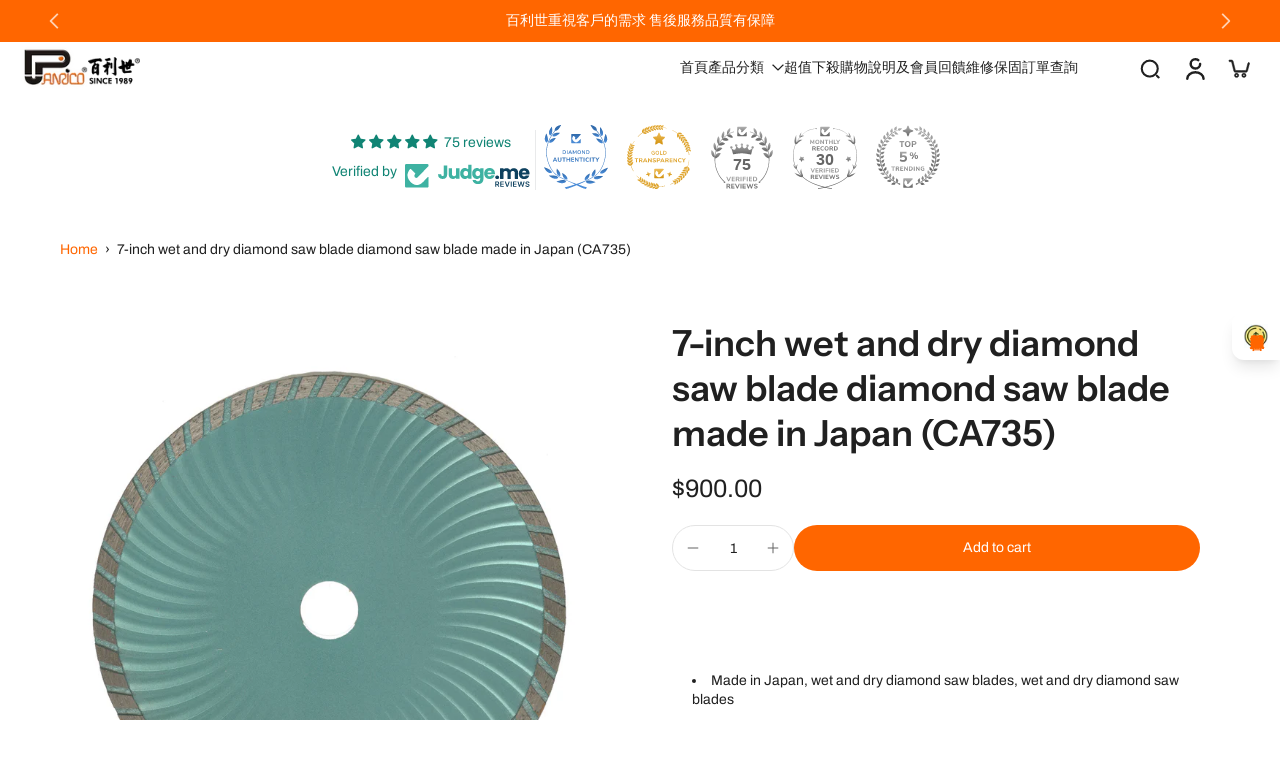

--- FILE ---
content_type: text/html; charset=utf-8
request_url: https://panricopro.com/en/products/4%E5%90%8B%E4%B9%BE%E6%BA%BC%E5%85%A9%E7%94%A8%E9%91%BD%E7%9F%B3%E9%8B%B8%E7%89%87-%E9%87%91%E5%89%9B%E7%9F%B3%E9%8B%B8%E7%89%87-%E9%87%91%E5%B1%AC%E9%8B%B8%E7%89%87-%E6%97%A5%E6%9C%AC%E8%A3%BD-ca325%E7%9A%84%E5%89%AF%E6%9C%AC
body_size: 78947
content:
<!doctype html>
<html class="no-js  " lang="en">
  <head>
	<!-- Added by AVADA SEO Suite -->
	

	<!-- /Added by AVADA SEO Suite -->
    <meta charset="utf-8">
    <meta http-equiv="X-UA-Compatible" content="IE=edge">
    <meta name="viewport" content="width=device-width, initial-scale=1.0">
    <meta name="theme-color" content="">
    
      <link rel="canonical" href="https://panricopro.com/en/products/4%e5%90%8b%e4%b9%be%e6%ba%bc%e5%85%a9%e7%94%a8%e9%91%bd%e7%9f%b3%e9%8b%b8%e7%89%87-%e9%87%91%e5%89%9b%e7%9f%b3%e9%8b%b8%e7%89%87-%e9%87%91%e5%b1%ac%e9%8b%b8%e7%89%87-%e6%97%a5%e6%9c%ac%e8%a3%bd-ca325%e7%9a%84%e5%89%af%e6%9c%ac">
    
<link rel="icon" type="image/png" href="//panricopro.com/cdn/shop/files/LOGO_ICON-04-04-04_fdc50967-8c7e-46d6-82c1-868bdc30e6a1.png?crop=center&height=32&v=1713941141&width=32"><link rel="preconnect" href="https://fonts.shopifycdn.com" crossorigin><title>
      7-inch wet and dry diamond saw blade diamond saw blade made in Japan (
 &ndash; 百利世貿易有限公司</title>
    
      <meta name="description" content="Made in Japan, wet and dry diamond saw blades, wet and dry diamond saw blades Industrial diamond blade, suitable for cutting various materials One-piece diamond saw blade, laser welded blade, safe and non-flying The blade is sharp and equipped with a wear-resistant steel sheet, which has a long service life. The main b">
    
    <link href="//panricopro.com/cdn/shop/t/247/assets/theme.css?v=152065481466670998861761629403" rel="stylesheet" type="text/css" media="all" />
    
    <link rel="preload" href="//panricopro.com/cdn/fonts/archivo/archivo_n4.dc8d917cc69af0a65ae04d01fd8eeab28a3573c9.woff2" as="font" type="font/woff2" crossorigin="anonymous" />
    
    

<meta property="og:site_name" content="百利世貿易有限公司">
<meta property="og:url" content="https://panricopro.com/en/products/4%e5%90%8b%e4%b9%be%e6%ba%bc%e5%85%a9%e7%94%a8%e9%91%bd%e7%9f%b3%e9%8b%b8%e7%89%87-%e9%87%91%e5%89%9b%e7%9f%b3%e9%8b%b8%e7%89%87-%e9%87%91%e5%b1%ac%e9%8b%b8%e7%89%87-%e6%97%a5%e6%9c%ac%e8%a3%bd-ca325%e7%9a%84%e5%89%af%e6%9c%ac">
<meta property="og:title" content="7-inch wet and dry diamond saw blade diamond saw blade made in Japan (">
<meta property="og:type" content="product">
<meta property="og:description" content="Made in Japan, wet and dry diamond saw blades, wet and dry diamond saw blades Industrial diamond blade, suitable for cutting various materials One-piece diamond saw blade, laser welded blade, safe and non-flying The blade is sharp and equipped with a wear-resistant steel sheet, which has a long service life. The main b"><meta property="og:image" content="http://panricopro.com/cdn/shop/files/CA735.jpg?v=1697789814">
  <meta property="og:image:secure_url" content="https://panricopro.com/cdn/shop/files/CA735.jpg?v=1697789814">
  <meta property="og:image:width" content="1000">
  <meta property="og:image:height" content="1044"><meta property="og:price:amount" content="900.00">
  <meta property="og:price:currency" content="TWD"><meta name="twitter:card" content="summary_large_image">
<meta name="twitter:title" content="7-inch wet and dry diamond saw blade diamond saw blade made in Japan (">
<meta name="twitter:description" content="Made in Japan, wet and dry diamond saw blades, wet and dry diamond saw blades Industrial diamond blade, suitable for cutting various materials One-piece diamond saw blade, laser welded blade, safe and non-flying The blade is sharp and equipped with a wear-resistant steel sheet, which has a long service life. The main b">
<style data-shopify>@font-face {
  font-family: "Instrument Sans";
  font-weight: 600;
  font-style: normal;
  font-display: swap;
  src: url("//panricopro.com/cdn/fonts/instrument_sans/instrumentsans_n6.27dc66245013a6f7f317d383a3cc9a0c347fb42d.woff2") format("woff2"),
       url("//panricopro.com/cdn/fonts/instrument_sans/instrumentsans_n6.1a71efbeeb140ec495af80aad612ad55e19e6d0e.woff") format("woff");
}

  @font-face {
  font-family: Archivo;
  font-weight: 400;
  font-style: normal;
  font-display: swap;
  src: url("//panricopro.com/cdn/fonts/archivo/archivo_n4.dc8d917cc69af0a65ae04d01fd8eeab28a3573c9.woff2") format("woff2"),
       url("//panricopro.com/cdn/fonts/archivo/archivo_n4.bd6b9c34fdb81d7646836be8065ce3c80a2cc984.woff") format("woff");
}

  @font-face {
  font-family: Archivo;
  font-weight: 500;
  font-style: normal;
  font-display: swap;
  src: url("//panricopro.com/cdn/fonts/archivo/archivo_n5.272841b6d6b831864f7fecfa55541752bb399511.woff2") format("woff2"),
       url("//panricopro.com/cdn/fonts/archivo/archivo_n5.27fb58a71a175084eb68e15500549a69fe15738e.woff") format("woff");
}

  @font-face {
  font-family: Archivo;
  font-weight: 400;
  font-style: normal;
  font-display: swap;
  src: url("//panricopro.com/cdn/fonts/archivo/archivo_n4.dc8d917cc69af0a65ae04d01fd8eeab28a3573c9.woff2") format("woff2"),
       url("//panricopro.com/cdn/fonts/archivo/archivo_n4.bd6b9c34fdb81d7646836be8065ce3c80a2cc984.woff") format("woff");
}

  @font-face {
  font-family: Fraunces;
  font-weight: 400;
  font-style: italic;
  font-display: swap;
  src: url("//panricopro.com/cdn/fonts/fraunces/fraunces_i4.e09716ed61c0a2362812f958774186e93f19000f.woff2") format("woff2"),
       url("//panricopro.com/cdn/fonts/fraunces/fraunces_i4.8d7d036539670404ec5904eabafe8f06e152c5c7.woff") format("woff");
}


  @font-face {
  font-family: Archivo;
  font-weight: 700;
  font-style: normal;
  font-display: swap;
  src: url("//panricopro.com/cdn/fonts/archivo/archivo_n7.651b020b3543640c100112be6f1c1b8e816c7f13.woff2") format("woff2"),
       url("//panricopro.com/cdn/fonts/archivo/archivo_n7.7e9106d320e6594976a7dcb57957f3e712e83c96.woff") format("woff");
}

  @font-face {
  font-family: Archivo;
  font-weight: 400;
  font-style: italic;
  font-display: swap;
  src: url("//panricopro.com/cdn/fonts/archivo/archivo_i4.37d8c4e02dc4f8e8b559f47082eb24a5c48c2908.woff2") format("woff2"),
       url("//panricopro.com/cdn/fonts/archivo/archivo_i4.839d35d75c605237591e73815270f86ab696602c.woff") format("woff");
}

  @font-face {
  font-family: Archivo;
  font-weight: 700;
  font-style: italic;
  font-display: swap;
  src: url("//panricopro.com/cdn/fonts/archivo/archivo_i7.3dc798c6f261b8341dd97dd5c78d97d457c63517.woff2") format("woff2"),
       url("//panricopro.com/cdn/fonts/archivo/archivo_i7.3b65e9d326e7379bd5f15bcb927c5d533d950ff6.woff") format("woff");
}
</style>
<style data-shopify>:root,
  *:before {
    --base-font-size: 0.875rem;
    --font-size-medium-mobile: 0.9rem;
    --font-size-medium: 1.0rem;
    --font-size-small: 0.625rem;
    --font-size-small-mobile: 0.5625rem;
    --font-size-normal: 0.75rem;
    --font-size-normal-mobile: 0.675rem;
    --font-size-large: 1.25rem;
    --font-size-large-mobile: 1.125rem;
    --heading-highlight-font-size: 100%;
    --h1-font-size: 3.825rem;
    --h2-font-size: 2.25rem;
    --h3-font-size: 1.35rem;
    --h4-font-size: 1.2375rem;
    --h5-font-size: 1.125rem;
    --h6-font-size: 1.0125rem;
    --base-font-size-mobile: 0.7875rem;
    --h1-font-size-mobile: 1.9125rem;
    --h2-font-size-mobile: 1.35rem;
    --h3-font-size-mobile: 0.945rem;
    --h4-font-size-mobile: 0.86625rem;
    --h5-font-size-mobile: 0.7875rem;
    --h6-font-size-mobile: 0.70875rem;
    --rating-star-size: 0.7rem;
    --border-radius: 100px;
    --page-width: 1600px;
    --width-countdown: 7.875rem;
    --font-menu: Archivo, sans-serif;
    --font-menu-weight: 500;
    --font-menu-style: normal;
    --font-button: Archivo, sans-serif;
    --font-button-weight: 400;
    --font-button-style: normal;
    --font-body-family: Archivo, sans-serif;
    --font-body-style: normal;
    --font-body-weight: 400;
    --font-heading-family: "Instrument Sans", sans-serif;
    --font-heading-highlight: Fraunces, serif;
    --font-heading-highlight-style: italic;
    --font-heading-highlight-weight: 400;
    --font-heading-style: normal;
    --font-heading-weight: 600;
    --heading-text-tranform: none;
    --advanced-sections-spacing: 0px;
    --divider-spacing: -0;

    --colors-pulse-speech: 21, 67, 38;
    --image-treatment-overlay: 0, 0, 0;
    --image-treatment-text: 255, 255, 255;
    --colors-line-and-border: 227, 227, 227;
    --colors-line-and-border-base: 227, 227, 227;
    --colors-line-header: 238, 238, 238;
    --colors-line-footer: 63, 64, 151;
    --colors-background: 255, 255, 255;
    --colors-text: 32, 32, 32;
    --colors-heading: 32, 32, 32;
    --colors-heading-base: 32, 32, 32;
    --colors-background-secondary: 255, 255, 255;
    --colors-text-secondary: 32, 32, 32;
    --colors-heading-secondary: 32, 32, 32;
    --colors-text-link: 255, 102, 0;
    --background-color:  255, 255, 255;
    --background-color-header: 255, 255, 255;
    --colors-text-header: 32, 32, 32;
    --background-color-footer: 2, 2, 2;
    --colors-text-footer: 255, 255, 255;
    --colors-heading-footer: 255, 255, 255;
    --colors-text-link-footer: 255, 102, 0;
    --color-error: 198, 63, 63;
    --color-success: 33, 131, 88;
    --colors-price: 32, 32, 32;
    --colors-price-sale: 255, 102, 0;
    --colors-button-text: 255, 255, 255;
    --colors-button: 255, 102, 0;
    --colors-button-text-hover: 255, 255, 255;
    --colors-secondary-button: 69, 70, 168;
    --colors-button-hover: rgb(32, 32, 32);
    --colors-cart: 255, 102, 0;
    --colors-cart-text: 255, 255, 255;
    --colors-icon-rating: 204, 78, 0;
    --colors-transition-arrows: 21, 67, 38;
    --color-highlight: #ff6600;
    --background-pagination-slideshow: 0, 0, 0;
    --text-color-pagination-slideshow: 32, 32, 32;
    
      --background-secondary-button: transparent;
      --colors-line-secondary-button: 69, 70, 168;
    
    
      --button-width: 102%;
      --button-height: 500%;
      --button-transform: rotate3d(0,0,1,-10deg) translate3d(-130%,-10em,0);
      --button-transform-origin: 100% 0%;
    
    
      --height-parallax: 110%;
    
    
      --image-zoom: 1.05;
    
    --card-product-bg: rgba(0,0,0,0);
    --card-product-padding: 20px;
    --card-product-padding-mobile: 5px;
    --card-product-alignment: left;
    
    --width-scrollbar: 0;
    --card-product-ratio: 100.0%;
    --card-product-img-position:  absolute;
    --card-product-img-height:  0;
    --card-product-img-zoom:  scale(1.1);
    --height-header: 0px;
    --transition-card-loading: 500ms;
    --transition-card-image-hover: 400ms;
    --transition-slideshow: 500ms;
    --transition-image-hover: 500ms;
  }
  .dark,
  .dark *:before {
    --image-treatment-overlay: 0, 0, 0;
    --image-treatment-text: 255, 255, 255;
    --colors-line-and-border: 0, 0, 0;
    --colors-line-and-border-base: 0, 0, 0;
    --colors-line-header: 58, 58, 58;
    --colors-line-footer: 63, 64, 151;
    --colors-background: 0, 0, 0;
    --colors-text: 255, 255, 255;
    --colors-heading: 32, 32, 32;
    --colors-heading-base: 32, 32, 32;
    --background-color: 0, 0, 0;
    --colors-text-link: 95, 88, 248;
    --color-error: 255, 144, 137;
    --color-success: 61, 214, 140;
    --background-color-header: 0, 0, 0;
    --colors-text-header: 255, 255, 255;
    --background-color-footer: 69, 70, 168;
    --colors-text-footer: 255, 255, 255;
    --colors-heading-footer: 255, 255, 255;
    --colors-text-link-footer: 255, 147, 114;
    --colors-price: 255, 255, 255;
    --colors-price-sale: 255, 144, 137;
    --colors-button-text: 255, 255, 255;
    --colors-button: 95, 88, 248;
    --colors-button-text-hover: 255, 255, 255;
    --colors-secondary-button: 95, 88, 248;
    --colors-button-hover: rgb(86, 87, 201);
    --colors-cart: 95, 88, 248;
    --colors-cart-text: 255, 255, 255;
    --colors-background-secondary: 46, 46, 46;
    --colors-text-secondary: 0, 0, 0;
    --colors-heading-secondary: 0, 0, 0;
    --colors-icon-rating: 247, 107, 21;
    --colors-pulse-speech: 21, 67, 38;
    --colors-transition-arrows: 21, 67, 38;
    --color-highlight: #202020;
    
      --background-secondary-button: transparent;
      --colors-line-secondary-button: 95, 88, 248;
    
    --card-product-bg: rgba(0,0,0,0);
  }
  shopify-accelerated-checkout {
    --shopify-accelerated-checkout-button-border-radius: 100px;
  }
  shopify-accelerated-checkout-cart {
    --shopify-accelerated-checkout-button-border-radius: 100px;
    --shopify-accelerated-checkout-inline-alignment: end;
    --shopify-accelerated-checkout-button-block-size: 48px;
    --shopify-accelerated-checkout-button-inline-size: 48px;
  }
  
    [role="button"],
    [type="button"],
    .button {
      color: rgb(var(--colors-button-text));
    }
    button.button-solid,
    .button.button-solid {
      border: none;
      background-color: rgba(var(--colors-button));
    }
    button.button-disable-effect,
    .button.button-disable-effect,
    .payment-button .shopify-payment-button__button--unbranded {
      color: rgb(var(--colors-button-text));
      background-color: rgba(var(--colors-button));
    }
    .button-action {
      border: none;
      color: rgb(var(--colors-button-text));
      background-color: rgba(var(--colors-button));
    }
  
  [role="button"],
  [type="button"],
  .button {
    direction: ltr;
  }
  .header, .header *::before {
    --colors-text: var(--colors-text-header);
    --colors-heading: var(--colors-text-header);
    --colors-price: var(--colors-text-header);
    --colors-line-and-border: var(--colors-line-header);
  }
  #sticky-header-content .divider {
    --colors-line-and-border: var(--colors-line-header);
  }
  .paginate-slide-image {
    background: rgba(var(--background-pagination-slideshow));
    color: rgba(var(--text-color-pagination-slideshow));
  }

  @media (min-width: 1024px) {
    .paginate-slide-image {
      color: rgba(var(--text-color-pagination-slideshow));
    }
    .paginate-slide-image:hover {
      color: rgba(var(--text-color-pagination-slideshow));
    }
  }

  .section-quick-links,
  .section-quick-links *::before,
  .section-footer,
  .section-footer *::before {
    --colors-text: var(--colors-text-footer);
    --colors-heading: var(--colors-heading-footer);
    --colors-text-link: var(--colors-text-link-footer);
    --colors-line-and-border: var(--colors-line-footer);
  }
  .sticky-header {
    --font-body-weight: 700;
  }

  .scrollbar-horizontal {
    position: relative;
    -ms-overflow-style: none;
  }
  .scrollbar-horizontal::-webkit-scrollbar-track {
    background-color: #ececec;
  }
  .scrollbar-horizontal::-webkit-scrollbar {
    height: 3px;
  }

  .scrollbar-horizontal::-webkit-scrollbar-track {
    -webkit-box-shadow: inset 0 0 0px rgba(0, 0, 0, 0);
  }

  .scrollbar-horizontal::-webkit-scrollbar-thumb {
    visibility: visible;
    background-color: #747474;
  }

  .scrollbar-horizontal::-webkit-scrollbar-thumb:hover {
    background-color: #747474;
  }
  body.scrollbar-body::-webkit-scrollbar{
    width: 5px;
  }
  .scrollbar-body::-webkit-scrollbar-track{
    background: #ececec;
  }
  .scrollbar-horizontal {
    position: relative;
    -ms-overflow-style: none;
  }
  .scrollbar-horizontal::-webkit-scrollbar-track {
    background-color: #ececec;
  }
  .scrollbar-horizontal::-webkit-scrollbar {
    height: 3px;
  }

  .scrollbar-horizontal::-webkit-scrollbar-track {
    -webkit-box-shadow: inset 0 0 0px rgba(0, 0, 0, 0);
  }

  .scrollbar-horizontal::-webkit-scrollbar-thumb {
    visibility: visible;
    background-color: #747474;
  }

  .scrollbar-horizontal::-webkit-scrollbar-thumb:hover {
    background-color: #747474;
  }
  .scrollbar-body::-webkit-scrollbar{
    width: 3px;
  }
  .scrollbar-body::-webkit-scrollbar-track{
    background: #ececec;
  }
  .scrollbar-body.scrollbar-visible:active::-webkit-scrollbar-thumb,
  .scrollbar-body.scrollbar-visible:focus::-webkit-scrollbar-thumb,
  .scrollbar-body.scrollbar-visible:hover::-webkit-scrollbar-thumb {
    background: #747474;
    visibility: visible;
  }
  .scrollbar-body.scrollbar-visible::-webkit-scrollbar-track{
    background: transparent;
  }
  .scrollbar-body.scrollbar-visible::-webkit-scrollbar-thumb{
    background: transparent;
    visibility: visible;
  }
  .scrollbar-body::-webkit-scrollbar-thumb{
    background: #747474;
  }
  .animate-scroll-banner {
    animation: scrollX var(--duration, 10s) linear infinite var(--play-state, running) var(--direction);
  }
  .padding-scrollbar, .padding-scrollbar-header {
    padding-right: min(var(--width-scrollbar), 20px);
  }
  .rtl .padding-scrollbar-header {
    padding-left: min(var(--width-scrollbar), 20px);
    padding-right: 0;
  }
  
  
  .des-block iframe {
    width: 100%;
    height: 100%;
  }
  .toggle-compare  + label span:first-child,
  .toggle-compare:checked + label span:last-child {
    display: block
  }
  .toggle-compare  + label span:last-child,
  .toggle-compare:checked + label span:first-child {
    display: none;
  }
  .card-product:not(.recommendations) {}
  .dark .card-product:not(.recommendations) {background: transparent;}
  .card-product:not(.recommendations) .card-info,
  .card-product:not(.recommendations) .x-variants-data {
    padding-left: 5px;
    padding-right: 5px;
  }
  .card-product:not(.recommendations) .card-info .x-variants-data
  {
    padding-left: 0;
    padding-right: 0;
  }
  .card-product-slideshow {
      background: #ffffff;}
  .dark .card-product-slideshow {
      background: #2e2e2e;}
  button[class*='shopify-payment-button__more-options'] {
    color: rgba(var(--colors-text));
  }
  .group-discount:before,.group-discount:after {
    background-color: rgba(var(--colors-price-sale), 5%);
    content: "";
    position: absolute;
    right: 100%;
    height: 100%;
    top: 0;
    width: 1.25rem;
  }
  .shipping_insurance.group-discount:before,.shipping_insurance.group-discount:after {
    background-color: rgb(var(--colors-background-secondary));
  }
  .group-discount:after {
    left: 100%;
    right: auto;
  }
  @media (min-width: 768px){
    .list-layout .card-product:not(.recommendations) {
      padding-bottom: 0;
    }
    .list-layout .card-product:not(.recommendations) .card-info,
    .list-layout .card-product:not(.recommendations) .x-variants-data{
      padding-left: 0;
      padding-right: 0;
    }
    shopify-accelerated-checkout-cart {
    --shopify-accelerated-checkout-button-block-size: 46px;
    --shopify-accelerated-checkout-button-inline-size: 46px;
  }
  }
  @media (min-width: 1024px){
    .group-discount:before,.group-discount:after {
       width: 0;
    }
    .payment-button .shopify-payment-button__button--unbranded {
      color: rgb(var(--colors-button-text));
      background: rgba(var(--colors-button));
    }
    .card-product:not(.recommendations) .card-info,
    .card-product:not(.recommendations) .x-variants-data {
      padding-left: 20px;
      padding-right: 20px;
    }
    [role="button"],
    [type="button"],
    .button {
      color: rgba(var(--colors-button-text));
    }
    button.button-solid,
    .button.button-solid {
      border: none;
      box-shadow: none;
      color: rgb(var(--colors-button-text));
      background-color: rgba(var(--colors-button));
      overflow: hidden;
      background-origin: border-box;
    }
    button.button-solid:hover,
    .button.button-solid:hover {
      
      transition-delay: 0.5s;
      
      transition-property: background-color;
      background-color: var(--colors-button-hover);
      color: rgba(var(--colors-button-text-hover));
      background-origin: border-box;
    }
    .button-action {
      border: none;
      color: rgba(var(--colors-button-text-hover));
      background-color: var(--colors-button-hover);
    }
    button.button-disable-effect,
    .button.button-disable-effect {
      color: rgb(var(--colors-button-text));
      background-color: rgba(var(--colors-button));
    }
    button.button-disable-effect:hover,
    .button.button-disable-effect:hover {
      color: rgba(var(--colors-button-text-hover));
      background-color: var(--colors-button-hover);
    }
    
      button.button-solid:before,
      .button.button-solid:before {
        content: "";
        z-index: -1;
        position: absolute;
        top: 0;
        right: 0;
        bottom: 0;
        left: 0;
        width: var(--button-width);
        height: var(--button-height);
        background-color: var(--colors-button-hover);
        backface-visibility: hidden;
        will-change: transform;
        transform: var(--button-transform);
        transform-origin: var(--button-transform-origin);
        transition: transform 0.5s ease;
      }
      button.button-solid:hover:before,
      .button.button-solid:hover:before {
        transform: rotate3d(0,0,1,0) translateZ(0);
      }
    
    
  }
  .inventory-low-stock-status {
    
      --stock-color: rgba(198, 63, 63);
    
      color: var(--stock-color);
    }
  .dark .inventory-low-stock-status {
    
      --stock-color: rgba(255, 144, 137);
    
  }
  .inventory-in-stock-status {
    
      --stock-color: rgba(69, 70, 168);
    
      color: var(--stock-color);
  }
  .dark .inventory-in-stock-status {
    
      --stock-color: rgba(95, 88, 248);
    
  }
  .inventory-out-of-stock-status {
    
      --stock-color: rgba(118, 116, 116);
    
      color: var(--stock-color);
  }
  .dark .inventory-out-of-stock-status {
    
      --stock-color: rgba(134, 127, 127);
    
  }
  .inventory-status {
    background-color: var(--stock-color);
  }
  .card-testimonial {
      background: #ffffff;}
  .dark .card-testimonial {
      background: #2e2e2e;}div[data-block-handle="featured_carousel"] {
      width: 100%;
      direction: ltr;
    }/* App Shopify Subscription */
  .shopify_subscriptions_app_policy a {
    position: relative;
    margin-top: .5rem;
    margin-bottom: .5rem;
    color: rgba(var(--colors-text-link)) !important;
    text-decoration-thickness: 1px;
    background: linear-gradient(to right, rgba(0, 0, 0, 0), rgba(0, 0, 0, 0)), linear-gradient(to right, rgba(var(--colors-text-link), 1), rgba(var(--colors-text-link), 1), rgba(var(--colors-text-link), 1));
    background-size: 100% 0.1em, 0 0.1em;
    background-position: 100% 100%,100% 100%;
    background-repeat: no-repeat;
    transition: background-size 250ms;
  }
  .shopify_subscriptions_app_policy:after {
    clear: both;
    content: var(--tw-content);
    display: block;
  }
  @media (min-width: 1024px) {
    .shopify_subscriptions_app_policy a:hover {
      background-size: 0 .1em, 100% .1em;
      background-position: 100% 100%, 0% 100%;
    }
  }

  /* Recurpay Subscription App */
  #recurpay-account-widget {
    margin-top: 1rem;
  }
  .rtl .recurpay__widget .recurpay__group_frequency .recurpay__frequency_label_title {
    padding-right: 10px;
    right: 0.25rem;
  }
  .rtl .recurpay__widget .recurpay__group_title {
    text-align: right;
    margin-right: 0;
    margin-left: 0.5em;
  }
  .rtl .recurpay__widget .recurpay__group_subtitle {
    text-align: right;
  }
  .rtl .recurpay__widget .recurpay__description {
    text-align: right;
  }
  .rtl .recurpay__widget .recurpay__radio_group {
    margin-right: 0;
    margin-left: 10px;
  }
  .rtl .recurpay__widget .recurpay__offer_saving_message {
    padding-right: 10px;
    padding-left: 0;
  }
  .rtl .recurpay__widget .recurpay__offer_wrapper svg {
    margin-right: 0;
    margin-left: 10px;
  }
  .rtl .recurpay__widget .recurpay__group_frequency .recurpay__frequency_label_title:before {
    left: 0.5em;
    margin-right: -50%;
    right: auto;
    margin-left: 0
  }
  .rtl .recurpay__widget .recurpay__group_frequency .recurpay__frequency_label_title:after {
    right: 0.5em;
    left: auto;
    margin-left: 0;
  }
  .rtl .upgrade-subscription-cart .upgrade-icon-wrapper {
    text-align: right;
  }

  /* Seal Subscriptions */
  .sls-widget-branding {
    z-index: 20 !important;
  }
  .card .sealsubs-target-element, .card-product-fbt .sealsubs-target-element {
    display: none !important;
  }
  .seal-portal-link a {
    position: relative;
    margin-top: .5rem;
    margin-bottom: .5rem;
    color: rgba(var(--colors-text-link)) !important;
    text-decoration-thickness: 1px;
    background: linear-gradient(to right, rgba(0, 0, 0, 0), rgba(0, 0, 0, 0)), linear-gradient(to right, rgba(var(--colors-text-link), 1), rgba(var(--colors-text-link), 1), rgba(var(--colors-text-link), 1));
    background-size: 100% 0.1em, 0 0.1em;
    background-position: 100% 100%,100% 100%;
    background-repeat: no-repeat;
    transition: background-size 250ms;
  }
  .seal-portal-link:after {
    clear: both;
    content: var(--tw-content);
    display: block;
  }
  @media (min-width: 1024px) {
    .seal-portal-link a:hover {
      background-size: 0 .1em, 100% .1em;
      background-position: 100% 100%, 0% 100%;
    }
  }
  .rtl .sealsubs-container {
    text-align: right;
  }
  .x-card-title {
    font-size: 0.9rem;
    font-family: var(--font-heading-family);
    font-weight: var(--font-heading-weight);
  }
  .x-card-price {
    font-size: 0.9rem;
    font-family: var(--font-body-family);
    font-weight: var(--font-body-weight);
  }
  @media (min-width: 768px) {
    .x-card-title {
      font-size: 1.0rem;
    }
    .x-card-price {
      font-size: 1.0rem;
    }
  }
  .back{
    position: absolute;
    top: 50%;
    left: 50%;
    white-space: nowrap;
    opacity: 0;
    transform: translate(-50%, -50%) translateY(100%) translateZ(0);
    transition-behavior: normal, normal;
    transition-duration: 0.6s, 0.6s;
    transition-timing-function: cubic-bezier(0.165, 0.84, 0.44, 1), cubic-bezier(0.165, 0.84, 0.44, 1);
    transition-delay: 0s, 0s;
    transition-property: transform, opacity;
  }
  .front{
    transform: translateZ(0);
    transition-behavior: normal, normal;
    transition-duration: 0.6s, 0.6s;
    transition-timing-function: cubic-bezier(0.165, 0.84, 0.44, 1), cubic-bezier(0.165, 0.84, 0.44, 1);
    transition-delay: 0s, 0s;
    transition-property: transform, opacity;
    border-bottom: 1px solid transparent;
  }
  .flip-container:hover .front{
    opacity: 0;
    transform: translateY(-100%) translateZ(0);
  }
  .flip-container:hover .back{
    opacity: 1;
    transform: translate(-50%, -50%) translateY(0%) translateZ(0);
    border-bottom: 1px solid rgba(var(--colors-text-link));
  }
  .dbtap-overlay{
    display: none
  }
  @media (max-width: 1024px) and (pointer: coarse) and (hover: none) {
    .dbtap-overlay{
      display: block
    }
  }</style>
    
    <script>window.performance && window.performance.mark && window.performance.mark('shopify.content_for_header.start');</script><meta name="facebook-domain-verification" content="ly287gq6d4gwomkhd0xucyqnmrmu9o">
<meta id="shopify-digital-wallet" name="shopify-digital-wallet" content="/77981155604/digital_wallets/dialog">
<link rel="alternate" hreflang="x-default" href="https://panricopro.com/products/4%E5%90%8B%E4%B9%BE%E6%BA%BC%E5%85%A9%E7%94%A8%E9%91%BD%E7%9F%B3%E9%8B%B8%E7%89%87-%E9%87%91%E5%89%9B%E7%9F%B3%E9%8B%B8%E7%89%87-%E9%87%91%E5%B1%AC%E9%8B%B8%E7%89%87-%E6%97%A5%E6%9C%AC%E8%A3%BD-ca325%E7%9A%84%E5%89%AF%E6%9C%AC">
<link rel="alternate" hreflang="zh-Hant" href="https://panricopro.com/products/4%E5%90%8B%E4%B9%BE%E6%BA%BC%E5%85%A9%E7%94%A8%E9%91%BD%E7%9F%B3%E9%8B%B8%E7%89%87-%E9%87%91%E5%89%9B%E7%9F%B3%E9%8B%B8%E7%89%87-%E9%87%91%E5%B1%AC%E9%8B%B8%E7%89%87-%E6%97%A5%E6%9C%AC%E8%A3%BD-ca325%E7%9A%84%E5%89%AF%E6%9C%AC">
<link rel="alternate" hreflang="en" href="https://panricopro.com/en/products/4%E5%90%8B%E4%B9%BE%E6%BA%BC%E5%85%A9%E7%94%A8%E9%91%BD%E7%9F%B3%E9%8B%B8%E7%89%87-%E9%87%91%E5%89%9B%E7%9F%B3%E9%8B%B8%E7%89%87-%E9%87%91%E5%B1%AC%E9%8B%B8%E7%89%87-%E6%97%A5%E6%9C%AC%E8%A3%BD-ca325%E7%9A%84%E5%89%AF%E6%9C%AC">
<link rel="alternate" hreflang="zh-Hant-TW" href="https://panricopro.com/products/4%E5%90%8B%E4%B9%BE%E6%BA%BC%E5%85%A9%E7%94%A8%E9%91%BD%E7%9F%B3%E9%8B%B8%E7%89%87-%E9%87%91%E5%89%9B%E7%9F%B3%E9%8B%B8%E7%89%87-%E9%87%91%E5%B1%AC%E9%8B%B8%E7%89%87-%E6%97%A5%E6%9C%AC%E8%A3%BD-ca325%E7%9A%84%E5%89%AF%E6%9C%AC">
<link rel="alternate" type="application/json+oembed" href="https://panricopro.com/en/products/4%e5%90%8b%e4%b9%be%e6%ba%bc%e5%85%a9%e7%94%a8%e9%91%bd%e7%9f%b3%e9%8b%b8%e7%89%87-%e9%87%91%e5%89%9b%e7%9f%b3%e9%8b%b8%e7%89%87-%e9%87%91%e5%b1%ac%e9%8b%b8%e7%89%87-%e6%97%a5%e6%9c%ac%e8%a3%bd-ca325%e7%9a%84%e5%89%af%e6%9c%ac.oembed">
<script async="async" src="/checkouts/internal/preloads.js?locale=en-TW"></script>
<script id="shopify-features" type="application/json">{"accessToken":"8c6756bd97a8e51b954156f3a431749d","betas":["rich-media-storefront-analytics"],"domain":"panricopro.com","predictiveSearch":false,"shopId":77981155604,"locale":"en"}</script>
<script>var Shopify = Shopify || {};
Shopify.shop = "d79b35-2.myshopify.com";
Shopify.locale = "en";
Shopify.currency = {"active":"TWD","rate":"1.0"};
Shopify.country = "TW";
Shopify.theme = {"name":"官網3.0(11\/21)","id":183470817556,"schema_name":"Eurus","schema_version":"9.4.0","theme_store_id":2048,"role":"main"};
Shopify.theme.handle = "null";
Shopify.theme.style = {"id":null,"handle":null};
Shopify.cdnHost = "panricopro.com/cdn";
Shopify.routes = Shopify.routes || {};
Shopify.routes.root = "/en/";</script>
<script type="module">!function(o){(o.Shopify=o.Shopify||{}).modules=!0}(window);</script>
<script>!function(o){function n(){var o=[];function n(){o.push(Array.prototype.slice.apply(arguments))}return n.q=o,n}var t=o.Shopify=o.Shopify||{};t.loadFeatures=n(),t.autoloadFeatures=n()}(window);</script>
<script id="shop-js-analytics" type="application/json">{"pageType":"product"}</script>
<script defer="defer" async type="module" src="//panricopro.com/cdn/shopifycloud/shop-js/modules/v2/client.init-shop-cart-sync_C5BV16lS.en.esm.js"></script>
<script defer="defer" async type="module" src="//panricopro.com/cdn/shopifycloud/shop-js/modules/v2/chunk.common_CygWptCX.esm.js"></script>
<script type="module">
  await import("//panricopro.com/cdn/shopifycloud/shop-js/modules/v2/client.init-shop-cart-sync_C5BV16lS.en.esm.js");
await import("//panricopro.com/cdn/shopifycloud/shop-js/modules/v2/chunk.common_CygWptCX.esm.js");

  window.Shopify.SignInWithShop?.initShopCartSync?.({"fedCMEnabled":true,"windoidEnabled":true});

</script>
<script>(function() {
  var isLoaded = false;
  function asyncLoad() {
    if (isLoaded) return;
    isLoaded = true;
    var urls = ["\/\/cdn.shopify.com\/proxy\/e911a78c8e238da303db1e5d3a3da3481380c5208c2ca62d6c151688e5f2e8b7\/tags.akohub.com\/widget.js?id=3c48931244451274ee6c67b9cb98e9075eddecc18545eea7eae6f7063a8f08e3\u0026ts=1757054111059\u0026shop=d79b35-2.myshopify.com\u0026sp-cache-control=cHVibGljLCBtYXgtYWdlPTkwMA","\/\/cdn.shopify.com\/proxy\/b5e3d39a1268a49428f68ab5f11424f7d48bc7ea82db152bd6fa4bd115e37593\/app.akocommerce.com\/store\/script.js?shop=d79b35-2.myshopify.com\u0026sp-cache-control=cHVibGljLCBtYXgtYWdlPTkwMA"];
    for (var i = 0; i < urls.length; i++) {
      var s = document.createElement('script');
      s.type = 'text/javascript';
      s.async = true;
      s.src = urls[i];
      var x = document.getElementsByTagName('script')[0];
      x.parentNode.insertBefore(s, x);
    }
  };
  if(window.attachEvent) {
    window.attachEvent('onload', asyncLoad);
  } else {
    window.addEventListener('load', asyncLoad, false);
  }
})();</script>
<script id="__st">var __st={"a":77981155604,"offset":28800,"reqid":"ec428688-a284-48e4-974e-840989786e53-1768763220","pageurl":"panricopro.com\/en\/products\/4%E5%90%8B%E4%B9%BE%E6%BA%BC%E5%85%A9%E7%94%A8%E9%91%BD%E7%9F%B3%E9%8B%B8%E7%89%87-%E9%87%91%E5%89%9B%E7%9F%B3%E9%8B%B8%E7%89%87-%E9%87%91%E5%B1%AC%E9%8B%B8%E7%89%87-%E6%97%A5%E6%9C%AC%E8%A3%BD-ca325%E7%9A%84%E5%89%AF%E6%9C%AC","u":"a0be2ae0fb8d","p":"product","rtyp":"product","rid":8790387491092};</script>
<script>window.ShopifyPaypalV4VisibilityTracking = true;</script>
<script id="captcha-bootstrap">!function(){'use strict';const t='contact',e='account',n='new_comment',o=[[t,t],['blogs',n],['comments',n],[t,'customer']],c=[[e,'customer_login'],[e,'guest_login'],[e,'recover_customer_password'],[e,'create_customer']],r=t=>t.map((([t,e])=>`form[action*='/${t}']:not([data-nocaptcha='true']) input[name='form_type'][value='${e}']`)).join(','),a=t=>()=>t?[...document.querySelectorAll(t)].map((t=>t.form)):[];function s(){const t=[...o],e=r(t);return a(e)}const i='password',u='form_key',d=['recaptcha-v3-token','g-recaptcha-response','h-captcha-response',i],f=()=>{try{return window.sessionStorage}catch{return}},m='__shopify_v',_=t=>t.elements[u];function p(t,e,n=!1){try{const o=window.sessionStorage,c=JSON.parse(o.getItem(e)),{data:r}=function(t){const{data:e,action:n}=t;return t[m]||n?{data:e,action:n}:{data:t,action:n}}(c);for(const[e,n]of Object.entries(r))t.elements[e]&&(t.elements[e].value=n);n&&o.removeItem(e)}catch(o){console.error('form repopulation failed',{error:o})}}const l='form_type',E='cptcha';function T(t){t.dataset[E]=!0}const w=window,h=w.document,L='Shopify',v='ce_forms',y='captcha';let A=!1;((t,e)=>{const n=(g='f06e6c50-85a8-45c8-87d0-21a2b65856fe',I='https://cdn.shopify.com/shopifycloud/storefront-forms-hcaptcha/ce_storefront_forms_captcha_hcaptcha.v1.5.2.iife.js',D={infoText:'Protected by hCaptcha',privacyText:'Privacy',termsText:'Terms'},(t,e,n)=>{const o=w[L][v],c=o.bindForm;if(c)return c(t,g,e,D).then(n);var r;o.q.push([[t,g,e,D],n]),r=I,A||(h.body.append(Object.assign(h.createElement('script'),{id:'captcha-provider',async:!0,src:r})),A=!0)});var g,I,D;w[L]=w[L]||{},w[L][v]=w[L][v]||{},w[L][v].q=[],w[L][y]=w[L][y]||{},w[L][y].protect=function(t,e){n(t,void 0,e),T(t)},Object.freeze(w[L][y]),function(t,e,n,w,h,L){const[v,y,A,g]=function(t,e,n){const i=e?o:[],u=t?c:[],d=[...i,...u],f=r(d),m=r(i),_=r(d.filter((([t,e])=>n.includes(e))));return[a(f),a(m),a(_),s()]}(w,h,L),I=t=>{const e=t.target;return e instanceof HTMLFormElement?e:e&&e.form},D=t=>v().includes(t);t.addEventListener('submit',(t=>{const e=I(t);if(!e)return;const n=D(e)&&!e.dataset.hcaptchaBound&&!e.dataset.recaptchaBound,o=_(e),c=g().includes(e)&&(!o||!o.value);(n||c)&&t.preventDefault(),c&&!n&&(function(t){try{if(!f())return;!function(t){const e=f();if(!e)return;const n=_(t);if(!n)return;const o=n.value;o&&e.removeItem(o)}(t);const e=Array.from(Array(32),(()=>Math.random().toString(36)[2])).join('');!function(t,e){_(t)||t.append(Object.assign(document.createElement('input'),{type:'hidden',name:u})),t.elements[u].value=e}(t,e),function(t,e){const n=f();if(!n)return;const o=[...t.querySelectorAll(`input[type='${i}']`)].map((({name:t})=>t)),c=[...d,...o],r={};for(const[a,s]of new FormData(t).entries())c.includes(a)||(r[a]=s);n.setItem(e,JSON.stringify({[m]:1,action:t.action,data:r}))}(t,e)}catch(e){console.error('failed to persist form',e)}}(e),e.submit())}));const S=(t,e)=>{t&&!t.dataset[E]&&(n(t,e.some((e=>e===t))),T(t))};for(const o of['focusin','change'])t.addEventListener(o,(t=>{const e=I(t);D(e)&&S(e,y())}));const B=e.get('form_key'),M=e.get(l),P=B&&M;t.addEventListener('DOMContentLoaded',(()=>{const t=y();if(P)for(const e of t)e.elements[l].value===M&&p(e,B);[...new Set([...A(),...v().filter((t=>'true'===t.dataset.shopifyCaptcha))])].forEach((e=>S(e,t)))}))}(h,new URLSearchParams(w.location.search),n,t,e,['guest_login'])})(!0,!0)}();</script>
<script integrity="sha256-4kQ18oKyAcykRKYeNunJcIwy7WH5gtpwJnB7kiuLZ1E=" data-source-attribution="shopify.loadfeatures" defer="defer" src="//panricopro.com/cdn/shopifycloud/storefront/assets/storefront/load_feature-a0a9edcb.js" crossorigin="anonymous"></script>
<script data-source-attribution="shopify.dynamic_checkout.dynamic.init">var Shopify=Shopify||{};Shopify.PaymentButton=Shopify.PaymentButton||{isStorefrontPortableWallets:!0,init:function(){window.Shopify.PaymentButton.init=function(){};var t=document.createElement("script");t.src="https://panricopro.com/cdn/shopifycloud/portable-wallets/latest/portable-wallets.en.js",t.type="module",document.head.appendChild(t)}};
</script>
<script data-source-attribution="shopify.dynamic_checkout.buyer_consent">
  function portableWalletsHideBuyerConsent(e){var t=document.getElementById("shopify-buyer-consent"),n=document.getElementById("shopify-subscription-policy-button");t&&n&&(t.classList.add("hidden"),t.setAttribute("aria-hidden","true"),n.removeEventListener("click",e))}function portableWalletsShowBuyerConsent(e){var t=document.getElementById("shopify-buyer-consent"),n=document.getElementById("shopify-subscription-policy-button");t&&n&&(t.classList.remove("hidden"),t.removeAttribute("aria-hidden"),n.addEventListener("click",e))}window.Shopify?.PaymentButton&&(window.Shopify.PaymentButton.hideBuyerConsent=portableWalletsHideBuyerConsent,window.Shopify.PaymentButton.showBuyerConsent=portableWalletsShowBuyerConsent);
</script>
<script data-source-attribution="shopify.dynamic_checkout.cart.bootstrap">document.addEventListener("DOMContentLoaded",(function(){function t(){return document.querySelector("shopify-accelerated-checkout-cart, shopify-accelerated-checkout")}if(t())Shopify.PaymentButton.init();else{new MutationObserver((function(e,n){t()&&(Shopify.PaymentButton.init(),n.disconnect())})).observe(document.body,{childList:!0,subtree:!0})}}));
</script>

<script>window.performance && window.performance.mark && window.performance.mark('shopify.content_for_header.end');</script>
    

    

    <style data-shopify>
      body {
        /* INP mobile */
        touch-action: manipulation;
      }
      @font-face {
  font-family: Archivo;
  font-weight: 400;
  font-style: normal;
  font-display: swap;
  src: url("//panricopro.com/cdn/fonts/archivo/archivo_n4.dc8d917cc69af0a65ae04d01fd8eeab28a3573c9.woff2") format("woff2"),
       url("//panricopro.com/cdn/fonts/archivo/archivo_n4.bd6b9c34fdb81d7646836be8065ce3c80a2cc984.woff") format("woff");
}

    </style>
  <!-- BEGIN app block: shopify://apps/ako-cvs/blocks/cvs_widget/db3cf894-1968-40c5-bb48-952d15f1fd8d --><script>
  window.__CVS_STATE__ = window.__CVS_STATE__ || {"features":["cvs","cvs/autoFulfillment","express/ecpay-tcat","ordersList"],"shop":"d79b35-2.myshopify.com","carrier_service":{"v2":false,"cvs_store_types":["711","FM"]},"hct":{"soap":{"weight_unit":null,"default_package_size":null,"default_temperature":null}},"onboarding":{"objective":"cvs"},"invoice":{"vendor":null,"ecpay":{"MerchantID":"3339510","LogisticsType":"CVS","enable_barcode":null,"enable_love_code":null,"love_codes":null}},"shopcom":null,"ui":{"description":{"margin_bottom":11,"text":"請選擇運送方式再按下結帳按鈕。全台超取運費 75 元，宅配運費 150 元，離島另計。","text_color":"#666666"},"excluded_cvs_item_ids":["8386616197396","8422085591316","8422229180692","8515104932116","8424576123156","9666514157844","8422370345236","8424399896852","8742558400788","8439205789972","8909568442644","8742183108884","8386614886676","8388648960276","8386141126932","8439014261012","8375744758036","8539506016532","8897588461844","8430868660500","8422281052436","8504978342164","8443578450196","8443176255764","8452264591636","8566321053972","8551409385748","9093654413588","8742262538516","8742348882196","9487566307604","8422053150996","8725936931092","8725977432340","8742415302932","8565418098964","8447672844564","8447789990164","8726238527764","9118267179284","9085485252884","9085532504340","9085561241876","9085580509460","9085572284692","9085566714132","8539488846100","8742831653140","9287862157588","9287817003284","9287921041684","9099362042132","9287896138004","8559854780692","8560727490836","9854502666516","9854502273300","8444196946196","8452114219284","8447454642452","8533609152788","9094463881492","8564747075860","9191813054740","8539470954772","8566590931220","8566294151444","9085464674580","8384111214868","8399988228372","8742797246740","9117464133908","8386311225620","8447985385748","9153070858516","8447908479252","9153071808788","8533544239380","8386136178964","8392619458836","8392651637012","8931609739540","9862138036500","9862140625172","9862139937044","8539445395732","8560902373652","9885270606100","10003717456148","9505233207572","8566449766676","10088553054484","10061006930196"],"price_limit":10000,"general":{"has_border":false,"margin_bottom":0,"title_color":"#444","default_cvs":true,"margin_left":0,"alignment":"right","is_sm":false,"width":400,"subtitle_color":"#666","border_color":"#DEDEDE","is_border_rounded":false,"cvs_title":"運送方式","only_cvs":false,"margin_right":0,"is3_d":true,"margin_top":0,"cvs_warning":"請點選上方圖示選取取貨門市"},"main_button":{"cvs_text":"台灣超商 / CVS<br />2 - 3 天 (Taiwan Only)","margin_bottom":14,"hover_bg_color":"#FFFFFF","unselected_bg_color":"#FFFFFF","unselected_text_color":"#292929","express_text":"快遞到府 / Express<br />1 - 3 天","hover_text_color":"#292929","selected_text_color":"#FFFFFF","selected_bg_color":"#5981C1"},"has_invoice_section":false,"cvs_checkout":{"enabled":false},"weight_limit":5,"note":{"color":"#444444","text":"＊超商取件需本人持證件領取，請務必確認下一步驟之*收件人及電話正確填寫且可至門市完成取件。"},"cvs_companies":{"margin_bottom":14,"available_cvs_companies":["seven","fami"]},"has_cvs_section":true,"result":{"title_text":"取貨地點","shop_color":"#333333","margin_bottom":14,"title_color":"#9E9E9E"},"enable_price_limit":true},"logistics":{"location_types":null,"default_package_size":null,"express":{"vendor":"none","hct_enabled":false,"tcat_enabled":null,"ecpay":{"post_default_temp_level":0,"post_enabled":true,"tcat_enabled":false,"tcat_default_temp_level":0,"tcat_default_pkg_size":60}}},"api_host":"app.akocommerce.com","cvs":{"shipping_entry_version":null,"ecpay_api_url":"https://logistics.ecpay.com.tw","ecpay":{"MerchantID":"3339510","LogisticsType":"CVS","IsC2C":true},"vendor":"ecpay"},"ecpay-tcat":{"enabled":false},"use_preact":true,"flags":{"is_v1_function":false,"redesign":true,"only_show_v2":false,"update_cart_attributes_await":true}}
</script>
<!-- END app block --><!-- BEGIN app block: shopify://apps/ako-marketing/blocks/app/6be42e89-1d91-4a6a-bf9b-0d947ea5bfb8 --><!-- BEGIN app snippet: setup -->

<script>
  window.Akohub = Object.assign({}, window.Akohub, {"shop":{"moneyFormat":"${{amount}}","isMultiPassEnabled":false,"enabledPlatforms":["facebook","google","line"],"features":["Discount","JudgeMe","TieredDiscount","KlaviyoEvent","AnalyzeCartSubtotalSelector","AIMarketing","LoyaltyVIP","Retargeting","Google","StoreCredit","SocialLogin","CheckoutReward","AnalyzeDrawerSubtotalSelector","POS","Referral","Instagram","Loyalty"],"cdnHostName":"https://tags.akohub.com","hostName":"https://app.akohub.com","appProxyPath":"/apps/akohub/","currency":"TWD","timezone":"Asia/Taipei","accountVersion":"classic"},"pointsSetting":{"pointName":{"singular":"現金點數","plural":"現金點數"},"discountLimit":{"percentage":"10","type":"percentage"},"title":"100元贈5點 ","pointBackRate":null,"pointRedeemRate":{"points":"1","cashBack":1},"enabled":true,"redemptionTitle":"redeem points:","redeemThreshold":0,"decimalPlaces":0},"walletSetting":{"enabled":false,"redemptionTitle":"redeem points:","redeemThreshold":0,"decimalPlaces":0},"vipSetting":{"enabled":false,"vips":[{"perks":[],"rewards":[],"id":"QNHSuqn7dQN6oDcR_9gfo","entries":{"order":0,"amount":0,"point":0},"icon":{"alt":"blue medal","url":"https://akohub-images.s3.amazonaws.com/blue-medal.svg"},"isStarter":true,"tierLevel":10000,"name":"Starter"},{"perks":[],"rewards":[{"pointsExpiry":1,"rewardValue":5,"rewardType":"points","title":"Points reward","enabled":true,"id":"WrajiMKb75K8sZMnCaWEb","icon":{"alt":"point icon","url":"https://akohub-images.s3.amazonaws.com/point.svg"}}],"id":"ECmFe1nJkF3BKqHpPQRa0","entries":{"amount":1000},"icon":{"alt":"silver medal","url":"https://akohub-images.s3.amazonaws.com/silver-medal.svg"},"tierLevel":20007,"name":"Silver"},{"perks":[],"rewards":[],"id":"n_Ccizz03HfyCQmdRVaWZ","entries":{"amount":5000},"icon":{"alt":"gold medal","url":"https://akohub-images.s3.amazonaws.com/gold-medal.svg"},"tierLevel":30004,"name":"Gold"},{"perks":[],"rewards":[],"id":"FstDbEOymWm3fyyh0RKf9","entries":{"amount":8000},"icon":{"alt":"platium medal","url":"https://akohub-images.s3.amazonaws.com/platinum-medal.svg"},"tierLevel":40004,"name":"Platinum"}],"expire":12,"entries":["amount"],"isRenewalEnabled":true},"referralSetting":{"referredCustomerCreateBefore":30,"socialShare":{"line":false,"twitter":false,"faceBook":false,"email":false},"enabled":false,"referralLink":"https://panricopro.com","shopName":"百利世貿易有限公司","referralMessage":"Join me at {{shopName}}! Sign up and use my referral code {{referralCode}} to get {{rewardCollection}}! {{redirectLink}}"},"storeCreditSetting":{"enabled":true,"name":{"singular":"Store credit","plural":"Store credits"},"decimalPlaces":2},"ui":{"isRewardEnabled":true,"showPointDiscount":false,"widgetAppearance":{},"gender":{"woman":true,"man":true,"transgender":false,"nonBinary":false,"other":false},"selectors":{"subtotal":".totals__total-value"},"customStyleSheet":"","showSocialLoginAtAccountPage":false,"applyAnywhere":true,"applyAllPages":false,"isBirthdayNotEditable":true,"showWidget":false,"cachedVersion":"1764646110054","socialLoginWidget":{},"pointRedemption":{"display":{"cart":true,"drawer":false},"selectors":{"drawer":{"container":null,"cartTotalPrice":null},"cart":{"container":"#main-cart-items > div.items-end.md\\:items-start.flex.flex-col.lg\\:flex-row.lg\\:gap-10 > div.form-checkout.bg-theme-secondary.mt-10.md\\:mt-7.lg\\:mt-0.w-full.lg\\:w-1\\/4.pt-5.pb-5.pl-5.pr-5.lg\\:pl-7.lg\\:pr-7.lg\\:pt-7.lg\\:pb-7","cartTotalPrice":"#main-cart-items > div.items-end.md\\:items-start.flex.flex-col.lg\\:flex-row.lg\\:gap-10 > div.form-checkout.bg-theme-secondary.mt-10.md\\:mt-7.lg\\:mt-0.w-full.lg\\:w-1\\/4.pt-5.pb-5.pl-5.pr-5.lg\\:pl-7.lg\\:pr-7.lg\\:pt-7.lg\\:pb-7 > div:nth-child(2) > div > p.h4.ml-auto.mb-2"}},"flags":{"showPointRedemptionInAllPages":false}}}})
  window.Akohub.translation = null
  window.Akohub.defaultTranslation = {"welcomeTo":"歡迎來到百利世官網，使用現金點數折抵","shopName":"需先將商品加入購物車後才結帳！","noRewardYet":"尚無獎勵活動","logIn":"登入","learnMore":"了解更多","logInWithSocialMedia":"社群帳號快速登入","createAccount":"建立帳號","logInWithFacebook":"使用 Facebook 帳號登入","logInWithGoogle":"使用 Google 帳號登入","logInWithLine":"使用 LINE 帳號登入","logInWithEmail":"使用 Email 登入","signUpWithFacebook":"使用 Facebook 帳號註冊","signUpWithLine":"使用 LINE 帳號註冊","email":"Email","continue":"繼續下一步","signUpWithGoogle":"使用 Google 帳號註冊","signUpWithEmail":"使用 Email 註冊","connectFacebook":"綁定 Facebook 帳號","connectGoogle":"綁定 Google 帳號","connectLine":"綁定 LINE 帳號","connected":"帳號已綁定","accountPageOr":"或","emailFormatError":"請按照以下格式輸入 Email：name@example.com","emailHasBeenUsedError":"此 Email 已被註冊","facebookAccountHasBeenUsedError":"此 Facebook 帳號已綁定於其他 Email，請使用其他 Facebook 帳號註冊","googleAccountHasBeenUsedError":"此 Google 帳號已綁定於其他 Email，請使用其他 Google 帳號註冊","lineAccountHasBeenUsedError":"此 LINE 帳號已綁定於其他 Email，請使用其他 LINE 帳號註冊","accountDeclinedError":"您已拒絕建立帳號的邀請","accountInvitedError":"請檢查您 Email 的帳號邀請郵件，並點擊連結來啟用帳號","xuF8z+":"使用社群帳號登入時系統發生錯誤，請稍後再試","rewards":"獎勵任務 \/ 會員活動","jDnqgC":"獲得獎勵方式","reward_rewardsToUnlock":"解鎖獎勵","tdX+tp":"你有","pSyUe9":[["points"]," ",["point_currency_name"]],"eF\/goB":[["currency_sign"],["store_credits"]," ",["currency_code"]," ",["store_credit_name"]],"ePK91l":"編輯","gukqfD":"瀏覽全部","footer_storeCredit":"商店抵用金","6eI+oK":"我的折扣碼","xvcvmx":["有效期限: ",["discount_end_date"]],"yOGTbg":"永久有效","ZoYG8T":"所有折扣碼","28UC\/p":["透過成為 ",["vip_tier"]," 獲得"],"ATtjqQ":["訂購滿",["minimum_purchase_quantity"],"個商品以使用優惠卷"],"rEgztU":["消費金額滿$",["minimum_purchase_amount"],"以使用優惠卷"],"leo0yq":"尚無折扣碼","MLWrD\/":["日期格式須為 ",["date_format"]],"VO2byB":"請選擇有效的出生日期","72cb9h":"會員註冊禮","nXHsde":"完成會員註冊即可獲得獎勵！","maKVjT":"消費回饋","HK+yxw":["每消費 $",["amount"]," 獲得 ",["points_earned"]," ",["point_currency_name"]],"mZ55Z6":[["store_credit_rate"],"% ",["store_credit_name"]],"XrqZ83":"在 Reels 上留言並獲得獎勵！","hP1qK4":"前往貼文","TdW6jm":"完成會員檔案","38wcEC":"讓我們更了解你一點點，完成會員檔案即可獲得獎勵！","wLTMzD":"輸入生日和性別可獲得獎勵","VLGMKv":"男性","OPLQQT":"女性","\/ohTff":"跨性","q8iBTW":"非二元","\/IX\/7x":"其他","tfDRzk":"儲存","iH8pgl":"返回","byiJIr":"您已獲得填寫會員檔案的獎勵！如有需要請再編輯下方資料","fwsZMj":"編輯會員檔案","oDHtIV":"生日好禮","fsUPaG":"祝您生日快樂！","JqGosr":"每年生日都會收到獎勵唷！請在生日的24小時前輸入，才能獲得獎勵唷","9CQO02":"分享產品心得","zj950B":"綁定社群帳號","gqh64K":"領取","qHwLVZ":"資料無法儲存，請再次嘗試","sEMsRT":"會員等級","KbxiV6":"會員等級越高回饋越多！","gwLW5i":"無","D40oqt":["會籍期限 ",["expire_year"]," 年"],"xsrORl":["會籍期限 ",["expire_year"]," 年"],"u1JqZC":"查看我的會員獎勵","onMS1y":"目前等級","AoOpbk":"購物獨享折扣","XO0Qoi":"加碼禮","gCI\/kU":["消費 ",["amount_spent"]," ",["currency"]],"5DF\/yW":["消費 ",["amount_spent"]," ",["currency"]," + ",["orders_count"]," 張單"],"LlDLak":["再消費 ",["amount_spent"]," ",["currency"]," 升級至 ",["next_vip_tier"]],"T6LWZX":["再消費 ",["amount_spent"]," ",["currency"]," + ",["orders_count"]," 張單，升級至 ",["next_vip_tier"]],"iWjiEh":["消費 ",["amount_spent"]," ",["currency"]," 以延續 ",["current_vip_tier"]," 會籍"],"HVBbtA":["消費 ",["amount_spent"]," ",["currency"]," + ",["orders_count"]," 張單，以延續 ",["current_vip_tier"]," 會籍"],"account__total-spent":["已消費 ",["amount_spent"]," ",["currency"]],"account__total-spent-and-orders":["已消費 ",["amount_spent"]," ",["currency"]," + ",["orders_count"]," 張單"],"16V3sy":["累積 ",["points_earned"]," ",["point_currency_name"]],"Ui08TR":["累積 ",["points_earned"]," ",["point_currency_name"]," + ",["orders_count"]," 張單"],"6ZS0kV":["再累積 ",["points_earned"]," ",["point_currency_name"]," 升級至 ",["next_vip_tier"]],"5oEhXH":["再累積 ",["points_earned"]," ",["point_currency_name"]," + ",["orders_count"]," 張單，升級至 ",["next_vip_tier"]],"LKTVdm":["累積 ",["points_earned"]," ",["point_currency_name"]," 以延續 ",["current_vip_tier"]," 會籍"],"z1jtjK":["累積 ",["points_earned"]," ",["point_currency_name"]," + ",["orders_count"]," 張單，以延續 ",["current_vip_tier"]," 會籍"],"account__total-points-earned":["已累積 ",["points_earned"]," ",["point_currency_name"]],"account__total-points-earned-and-orders":["已累積 ",["points_earned"]," ",["point_currency_name"]," + ",["orders_count"]," 張單"],"account":"帳戶","XJOV1Y":"會員紀錄","M6ASXf":"社群登入","logOut":"登出","iqQ2cf":"解除帳號綁定？","ssiOCp":["您已使用以下社群帳號登入",["shopName"]],"5of4u9":"會員社群帳號","KYizNh":"尚未綁定","4XCBZG":"至少要登入一個社群帳號 ","account_expire":["會籍效期 ",["expire_time"]],"+K0AvT":"解除綁定","2kdXX6":"即將到期回饋","accountExpirePoint":[["points"]," ",["point_currency_name"],"將於 ",["expire_date"]," 逾期"],"N40H+G":"所有紀錄","COUcFd":"點數","account_filter_storeCredit":"商店抵用金","H6Ma8Z":"折扣碼","Dq4thj":"無任何即將過期回饋","ZILws9":"還沒有活動","ZQD0\/M":"還沒有點數活動","fzpiCt":"還沒有商店抵用金活動","cTjx97":"還沒有折扣活動","aZ5Gi\/":["將於 ",["expire_date"]," 逾期"],"hn1Ubw":["會員註冊獎勵點數已入帳 ",["points_earned"]," ",["point_currency_name"]],"e4KktL":["會員註冊獎勵 ",["currency_sign"],["store_credits_earned"]," ",["currency_code"]," ",["store_credit_name"]," 已入帳"],"n8rJ97":["會員註冊獎勵已入帳 ",["discount_code"]],"earnedPointsFromOrder":[["order_number"],"消費回饋點數 ",["points_earned"]," ",["point_currency_name"],"已入帳"],"Ao5RwZ":[["order_number"],"消費回饋 ",["currency_sign"],["store_credits_earned"]," ",["currency_code"]," ",["store_credit_name"]," 已入帳"],"xmbPPs":["完成會員檔案點數已入帳 ",["points_earned"]," ",["point_currency_name"]],"ZN\/xb5":["完成會員檔案獎勵 ",["currency_sign"],["store_credits_earned"]," ",["currency_code"]," 商店抵用金已入帳"],"gApk3d":"完成會員檔案獎勵已入帳","e9aKmY":["生日禮 ",["points_earned"]," ",["point_currency_name"],"已入帳"],"wZ7mee":["生日禮 ",["currency_sign"],["store_credits_earned"]," ",["currency_code"]," ",["store_credit_name"]," 已入帳"],"GkfK+N":"生日優惠卷已入帳","YRQWk7":["撰寫產品評論，獲得 ",["points_earned"]," ",["point_currency_name"]],"lBJEm2":["撰寫產品評論，獲得 ",["currency_sign"],["store_credits_earned"]," ",["currency_code"]," ",["store_credit_name"]," 已入帳"],"i2dbxz":["撰寫產品評論，獲得 ",["discount_code"]],"HoRJ2t":["社群登入點數已入帳 ",["points_earned"]," ",["point_currency_name"]],"gFgUbN":["綁定社群帳號獎勵 ",["currency_sign"],["store_credits_earned"]," ",["currency_code"]," ",["store_credit_name"]," 已入帳"],"yxlro0":"社群登入獎勵已入帳","igReelsPromotion":[["instagram_post"],"留言獎勵",["points_earned"]," ",["point_currency_name"],"已入帳"],"orderPaid":[["order_number"]," 已付款"],"orderCreated":["已下單 ",["order_number"]],"GGnAwz":"已撰寫產品評論","instagramComment":["已於 ",["instagram_post"]," 留言"],"EEn0pZ":[["social_media"],"帳號已解除綁定"],"useDiscountFromOrder":["已將折扣折抵於 ",["order_number"]],"redeemPointsFromOrder":[["points_earned"]," ",["point_currency_name"]," 已折抵於 ",["order_number"]],"refundPointsFromOrderIssued":["取消\/退款 ",["order_number"],"，退還已折抵之 ",["points_earned"]," ",["point_currency_name"]],"refundPointsFromOrderReturned":[["order_number"],"退款已收回",["points_earned"]," ",["point_currency_name"]],"5DEit4":[["currency_sign"],["store_credits_earned"]," ",["currency_code"]," 商店抵用金已折抵於 ",["order_number"]],"IAw5e9":["取消\/退款",["order_number"],"，撤銷原訂回饋 ",["currency_sign"],["store_credits_earned"]," ",["currency_code"]," 商店抵用金"],"qOMyFN":["已獲得 ",["points_earned"]," ",["point_currency_name"],"(",["reason"],")"],"\/BVTkJ":["已撤銷 ",["points_earned"]," ",["point_currency_name"],"(",["reason"],")"],"FMIicF":["已將 ",["point_currency_name"]," 從 ",["original_balance"]," 調整為 ",["new_balance"]],"bO4XNe":["成為 ",["new_tier"]],"CdZYoh":[["original_tier"],"會籍已延續"],"M2\/JbE":[["original_tier"],"會籍已撤銷"],"HBvuFS":["從 ",["original_tier"]," 升級為 ",["new_tier"]],"WJhjfg":["從 ",["original_tier"]," 回復為 ",["new_tier"]],"Cw7oSa":[["tier_name"]," 升級禮回饋 ",["points_earned"]," ",["point_currency_name"],"已入帳"],"EX+30S":[["tier_name"]," 升級禮回饋已入帳"],"zlJPT6":"{{{tier_name}}} 升級禮回饋 {{{currency_sign}}}{{{store_credits_earned}}} {{{currency_code}}} 商店抵用金已入帳","cPl1ut":[["tier_name"]," 升級禮回饋 ",["points_earned"]," ",["point_currency_name"],"已撤銷"],"MbjMX\/":[["tier_name"]," 升級禮回饋已撤銷(折扣碼: ",["discount_code"],")"],"T0E20Z":"{{{tier_name}}} 升級禮回饋 {{{currency_sign}}}{{{store_credits_earned}}} {{{currency_code}}} 商店抵用金已撤銷","tuMQHY":["已邀請好友並獲得推薦回饋金 ",["discount_code"]],"DTkkDP":["已邀請好友並獲得推薦回饋 ",["points_earned"]," ",["point_currency_name"]],"8wWpLa":["完成註冊並獲得推薦回饋 ",["points_earned"]," ",["point_currency_name"]],"9yyKo8":["完成註冊並獲得推薦回饋 ",["discount_code"]],"LClcfi":["您的折扣碼 ",["discount_code"]," 將於 ",["expire_days"]," 天後到期"],"Obcgti":["您的折扣碼 ",["discount_code"]," 將於 ",["expire_days"]," 天後到期"],"TmSoEQ":["您的 ",["points"]," ",["point_currency_name"],"將於 ",["expire_days"]," 天後到期"],"78y6H6":["您的 ",["points"]," ",["point_currency_name"],"將於 ",["expire_days"]," 天後到期"],"OofnPk":[["points_earned"]," ",["point_currency_name"],"已過期"],"activity__vipTierExpire":[["tier_name"]," VIP已過期"],"earnedPointsFromOrder_POS":["門市訂單 ",["order_number"]," 的點數回饋 ",["points_earned"]," ",["point_currency_name"]," 已入帳"],"redeemPointsFromOrder_POS":["已於門市訂單",["order_number"],"折抵點數",["points_earned"]," ",["point_currency_name"]],"refundPointsFromOrderIssued_POS":["門市訂單",["order_number"],"已取消\/退貨，撤銷原定回饋點數",["points_earned"]," ",["point_currency_name"]],"refundPointsFromOrderReturned_POS":["門市訂單 ",["order_number"]," 的點數回饋 ",["points_earned"]," ",["point_currency_name"]," 已收回"],"orderCreated_POS":["已完成一筆門市訂單",["order_number"]],"4BLrsr":"無法解除社群帳號綁定，請再次嘗試","availablePoints":["您有 ",["points_amount"]," ",["point_currency_name"]," (折抵上限: ",["max_points_amount"]," ",["point_currency_name"],")"],"GMQ32j":"登入使用購物金","tMWiPj":"本次使用點數將於下單後從帳戶餘額扣除","3I3iul":["本次使用點數將於下單後從帳戶餘額扣除，此單折抵上限為",["maximum_redeem_points"]," ",["point_currency_name"]],"lVp+NP":["本次使用點數將於下單後從帳戶餘額扣除，此單折抵上限為商品總額之",["maximum_redeem_points"]],"l4S+bs":"本次使用購物金","w9Nidl":["請消費滿 ",["minimum_order_amount"]," 以使用購物金"],"Gc2aDv":"已套用折扣","error__point-redemption__product-disallowed":"購物車內有不適用點數折扣的商品","2kZ072":"邀請好友","2\/L9+3":"分享連結邀請好友以賺取推薦獎勵","wxbXoB":"好友將獲得","uBAEuY":"您將獲得","XDe92s":"查看專屬推薦代碼","Bc+l86":"邀請好友使用您的推薦代碼註冊領取首購優惠，好友完成首次購買後您也會獲得獎勵","YO9ECN":"複製並分享您的推薦連結\/代碼給好友","4+r0ug":"推薦獎勵","rg1SuN":"登入領取您的推薦首購獎勵","nmtSbH":"推薦代碼","q27kM7":"兌換推薦代碼","FWrE2R":["註冊後請於 ",["referral_reward_expire"]," 內領取首購推薦獎勵"],"R2vHTT":"您已成功兌換推薦獎勵！","uv8iWt":"請稍等，您兌換的推薦獎勵即將抵達！","oudQ2N":"您已收到好友邀請！","dvlILE":"輸入推薦人代碼兌換專屬獎勵","XeyDQY":"領取推薦獎勵","wRZAJr":"輸入推薦人代碼","r1yi2Y":"請輸入有效代碼","lYZyAw":"使用推薦代碼失敗，請重新嘗試","utXdm0":"建立推薦代碼失敗，請重新嘗試","oG8b2m":"請新增商品以折抵購物金","fwYKEa":"點數目前無法使用，請聯繫我們","H2imPM":"您的帳戶內尚無有效點數","SJQM1I":"選擇日期","rjyWPb":"1月","4lgLew":"2月","hg6l4j":"3月","naCW6Z":"4月","3JzsDb":"5月","zeEQd\/":"6月","u4ex5r":"7月","DBHTm\/":"8月","hgvbYY":"9月","dzQfDY":"10月","t9QlBd":"11月","r6zgGo":"12月","eYbd7b":"日","YYzBv9":"一","7P\/9OY":"二","qeygIa":"三","u0F1Ey":"四","mob\/am":"五","JYRqp5":"六","hV+cYN":"請輸入你的Email","\/lhm0y":"請輸入正確的 Email 格式","TMCLs7":"這個電子信箱已經被註冊","PO6IIn":"請輸入你的密碼","k5FG8L":"密碼必須至少包含5個字符","bIrSDU":"請輸入你的名字","khdKA1":"請輸入你的姓氏","FUWeZ4":"請輸入你的電話號碼","21\/9Uj":"請輸入正確的電話號碼格式","+tIXhU":"這個電話號碼已經被註冊","0suc6+":"請輸入你的生日","fJmaUx":"請選擇你的性別","z8Qdhj":[["reward_type"]," for entering into the ",["tier_name"]," VIP tier was revoked."],"e6sxDY":"{{value,plural,[object Object]}}","FXPoEX":"{{value,plural,[object Object]}}","lRnzwH":["Earned ",["reward_type"]," for entering into the ",["tier_name"]," VIP tier."],"4wqcNU":"Earned reward by completing the customer profile.","AWgnRW":"會員註冊獎勵已入帳","Ycd\/WR":"Earned reward by logging in with social account.","NEEUUE":"Earned reward for the birthday reward.","+yiDfW":["Lost ",["points_earned"]," ",["point_currency_name"]],"DuNvA4":"已收到來自 Instagram 的訊息","Z43PXm":["Referred a friend and earned the reward ",["reward_type"],"."],"aeK4m8":"升等禮","rG3WVm":"選擇","bnA7xT":["Signed up and earned ",["reward_type"]],"3RsrvM":"至少要登入一個社群帳號","refundPointsFromOrder":[["order_number"],"退款已收回",["points_eared"]," ",["point_currency_name"]],"error__point-redemption__discount-combination":["購物車中包含的折扣無法與點數折扣併用。請移除以下折扣：",["discountCodes"]]}
  window.Akohub.liquidVariables = {
    
    template: 'product',
    profileLink: "/en/account/profile",
    shop: {
      currency: {
        sign: '$',
        code: 'TWD',
      },
    },
    cart: {
      moneyFormat: '${{amount}}',
      currency: {
        sign: '$',
        code: 'TWD',
      }
    }
  }
</script><!-- END app snippet -->

<!-- END app block --><!-- BEGIN app block: shopify://apps/ako-marketing/blocks/social-login-app-embed/6be42e89-1d91-4a6a-bf9b-0d947ea5bfb8 --><!-- BEGIN app snippet: setup -->

<script>
  window.Akohub = Object.assign({}, window.Akohub, {"shop":{"moneyFormat":"${{amount}}","isMultiPassEnabled":false,"enabledPlatforms":["facebook","google","line"],"features":["Discount","JudgeMe","TieredDiscount","KlaviyoEvent","AnalyzeCartSubtotalSelector","AIMarketing","LoyaltyVIP","Retargeting","Google","StoreCredit","SocialLogin","CheckoutReward","AnalyzeDrawerSubtotalSelector","POS","Referral","Instagram","Loyalty"],"cdnHostName":"https://tags.akohub.com","hostName":"https://app.akohub.com","appProxyPath":"/apps/akohub/","currency":"TWD","timezone":"Asia/Taipei","accountVersion":"classic"},"pointsSetting":{"pointName":{"singular":"現金點數","plural":"現金點數"},"discountLimit":{"percentage":"10","type":"percentage"},"title":"100元贈5點 ","pointBackRate":null,"pointRedeemRate":{"points":"1","cashBack":1},"enabled":true,"redemptionTitle":"redeem points:","redeemThreshold":0,"decimalPlaces":0},"walletSetting":{"enabled":false,"redemptionTitle":"redeem points:","redeemThreshold":0,"decimalPlaces":0},"vipSetting":{"enabled":false,"vips":[{"perks":[],"rewards":[],"id":"QNHSuqn7dQN6oDcR_9gfo","entries":{"order":0,"amount":0,"point":0},"icon":{"alt":"blue medal","url":"https://akohub-images.s3.amazonaws.com/blue-medal.svg"},"isStarter":true,"tierLevel":10000,"name":"Starter"},{"perks":[],"rewards":[{"pointsExpiry":1,"rewardValue":5,"rewardType":"points","title":"Points reward","enabled":true,"id":"WrajiMKb75K8sZMnCaWEb","icon":{"alt":"point icon","url":"https://akohub-images.s3.amazonaws.com/point.svg"}}],"id":"ECmFe1nJkF3BKqHpPQRa0","entries":{"amount":1000},"icon":{"alt":"silver medal","url":"https://akohub-images.s3.amazonaws.com/silver-medal.svg"},"tierLevel":20007,"name":"Silver"},{"perks":[],"rewards":[],"id":"n_Ccizz03HfyCQmdRVaWZ","entries":{"amount":5000},"icon":{"alt":"gold medal","url":"https://akohub-images.s3.amazonaws.com/gold-medal.svg"},"tierLevel":30004,"name":"Gold"},{"perks":[],"rewards":[],"id":"FstDbEOymWm3fyyh0RKf9","entries":{"amount":8000},"icon":{"alt":"platium medal","url":"https://akohub-images.s3.amazonaws.com/platinum-medal.svg"},"tierLevel":40004,"name":"Platinum"}],"expire":12,"entries":["amount"],"isRenewalEnabled":true},"referralSetting":{"referredCustomerCreateBefore":30,"socialShare":{"line":false,"twitter":false,"faceBook":false,"email":false},"enabled":false,"referralLink":"https://panricopro.com","shopName":"百利世貿易有限公司","referralMessage":"Join me at {{shopName}}! Sign up and use my referral code {{referralCode}} to get {{rewardCollection}}! {{redirectLink}}"},"storeCreditSetting":{"enabled":true,"name":{"singular":"Store credit","plural":"Store credits"},"decimalPlaces":2},"ui":{"isRewardEnabled":true,"showPointDiscount":false,"widgetAppearance":{},"gender":{"woman":true,"man":true,"transgender":false,"nonBinary":false,"other":false},"selectors":{"subtotal":".totals__total-value"},"customStyleSheet":"","showSocialLoginAtAccountPage":false,"applyAnywhere":true,"applyAllPages":false,"isBirthdayNotEditable":true,"showWidget":false,"cachedVersion":"1764646110054","socialLoginWidget":{},"pointRedemption":{"display":{"cart":true,"drawer":false},"selectors":{"drawer":{"container":null,"cartTotalPrice":null},"cart":{"container":"#main-cart-items > div.items-end.md\\:items-start.flex.flex-col.lg\\:flex-row.lg\\:gap-10 > div.form-checkout.bg-theme-secondary.mt-10.md\\:mt-7.lg\\:mt-0.w-full.lg\\:w-1\\/4.pt-5.pb-5.pl-5.pr-5.lg\\:pl-7.lg\\:pr-7.lg\\:pt-7.lg\\:pb-7","cartTotalPrice":"#main-cart-items > div.items-end.md\\:items-start.flex.flex-col.lg\\:flex-row.lg\\:gap-10 > div.form-checkout.bg-theme-secondary.mt-10.md\\:mt-7.lg\\:mt-0.w-full.lg\\:w-1\\/4.pt-5.pb-5.pl-5.pr-5.lg\\:pl-7.lg\\:pr-7.lg\\:pt-7.lg\\:pb-7 > div:nth-child(2) > div > p.h4.ml-auto.mb-2"}},"flags":{"showPointRedemptionInAllPages":false}}}})
  window.Akohub.translation = null
  window.Akohub.defaultTranslation = {"welcomeTo":"歡迎來到百利世官網，使用現金點數折抵","shopName":"需先將商品加入購物車後才結帳！","noRewardYet":"尚無獎勵活動","logIn":"登入","learnMore":"了解更多","logInWithSocialMedia":"社群帳號快速登入","createAccount":"建立帳號","logInWithFacebook":"使用 Facebook 帳號登入","logInWithGoogle":"使用 Google 帳號登入","logInWithLine":"使用 LINE 帳號登入","logInWithEmail":"使用 Email 登入","signUpWithFacebook":"使用 Facebook 帳號註冊","signUpWithLine":"使用 LINE 帳號註冊","email":"Email","continue":"繼續下一步","signUpWithGoogle":"使用 Google 帳號註冊","signUpWithEmail":"使用 Email 註冊","connectFacebook":"綁定 Facebook 帳號","connectGoogle":"綁定 Google 帳號","connectLine":"綁定 LINE 帳號","connected":"帳號已綁定","accountPageOr":"或","emailFormatError":"請按照以下格式輸入 Email：name@example.com","emailHasBeenUsedError":"此 Email 已被註冊","facebookAccountHasBeenUsedError":"此 Facebook 帳號已綁定於其他 Email，請使用其他 Facebook 帳號註冊","googleAccountHasBeenUsedError":"此 Google 帳號已綁定於其他 Email，請使用其他 Google 帳號註冊","lineAccountHasBeenUsedError":"此 LINE 帳號已綁定於其他 Email，請使用其他 LINE 帳號註冊","accountDeclinedError":"您已拒絕建立帳號的邀請","accountInvitedError":"請檢查您 Email 的帳號邀請郵件，並點擊連結來啟用帳號","xuF8z+":"使用社群帳號登入時系統發生錯誤，請稍後再試","rewards":"獎勵任務 \/ 會員活動","jDnqgC":"獲得獎勵方式","reward_rewardsToUnlock":"解鎖獎勵","tdX+tp":"你有","pSyUe9":[["points"]," ",["point_currency_name"]],"eF\/goB":[["currency_sign"],["store_credits"]," ",["currency_code"]," ",["store_credit_name"]],"ePK91l":"編輯","gukqfD":"瀏覽全部","footer_storeCredit":"商店抵用金","6eI+oK":"我的折扣碼","xvcvmx":["有效期限: ",["discount_end_date"]],"yOGTbg":"永久有效","ZoYG8T":"所有折扣碼","28UC\/p":["透過成為 ",["vip_tier"]," 獲得"],"ATtjqQ":["訂購滿",["minimum_purchase_quantity"],"個商品以使用優惠卷"],"rEgztU":["消費金額滿$",["minimum_purchase_amount"],"以使用優惠卷"],"leo0yq":"尚無折扣碼","MLWrD\/":["日期格式須為 ",["date_format"]],"VO2byB":"請選擇有效的出生日期","72cb9h":"會員註冊禮","nXHsde":"完成會員註冊即可獲得獎勵！","maKVjT":"消費回饋","HK+yxw":["每消費 $",["amount"]," 獲得 ",["points_earned"]," ",["point_currency_name"]],"mZ55Z6":[["store_credit_rate"],"% ",["store_credit_name"]],"XrqZ83":"在 Reels 上留言並獲得獎勵！","hP1qK4":"前往貼文","TdW6jm":"完成會員檔案","38wcEC":"讓我們更了解你一點點，完成會員檔案即可獲得獎勵！","wLTMzD":"輸入生日和性別可獲得獎勵","VLGMKv":"男性","OPLQQT":"女性","\/ohTff":"跨性","q8iBTW":"非二元","\/IX\/7x":"其他","tfDRzk":"儲存","iH8pgl":"返回","byiJIr":"您已獲得填寫會員檔案的獎勵！如有需要請再編輯下方資料","fwsZMj":"編輯會員檔案","oDHtIV":"生日好禮","fsUPaG":"祝您生日快樂！","JqGosr":"每年生日都會收到獎勵唷！請在生日的24小時前輸入，才能獲得獎勵唷","9CQO02":"分享產品心得","zj950B":"綁定社群帳號","gqh64K":"領取","qHwLVZ":"資料無法儲存，請再次嘗試","sEMsRT":"會員等級","KbxiV6":"會員等級越高回饋越多！","gwLW5i":"無","D40oqt":["會籍期限 ",["expire_year"]," 年"],"xsrORl":["會籍期限 ",["expire_year"]," 年"],"u1JqZC":"查看我的會員獎勵","onMS1y":"目前等級","AoOpbk":"購物獨享折扣","XO0Qoi":"加碼禮","gCI\/kU":["消費 ",["amount_spent"]," ",["currency"]],"5DF\/yW":["消費 ",["amount_spent"]," ",["currency"]," + ",["orders_count"]," 張單"],"LlDLak":["再消費 ",["amount_spent"]," ",["currency"]," 升級至 ",["next_vip_tier"]],"T6LWZX":["再消費 ",["amount_spent"]," ",["currency"]," + ",["orders_count"]," 張單，升級至 ",["next_vip_tier"]],"iWjiEh":["消費 ",["amount_spent"]," ",["currency"]," 以延續 ",["current_vip_tier"]," 會籍"],"HVBbtA":["消費 ",["amount_spent"]," ",["currency"]," + ",["orders_count"]," 張單，以延續 ",["current_vip_tier"]," 會籍"],"account__total-spent":["已消費 ",["amount_spent"]," ",["currency"]],"account__total-spent-and-orders":["已消費 ",["amount_spent"]," ",["currency"]," + ",["orders_count"]," 張單"],"16V3sy":["累積 ",["points_earned"]," ",["point_currency_name"]],"Ui08TR":["累積 ",["points_earned"]," ",["point_currency_name"]," + ",["orders_count"]," 張單"],"6ZS0kV":["再累積 ",["points_earned"]," ",["point_currency_name"]," 升級至 ",["next_vip_tier"]],"5oEhXH":["再累積 ",["points_earned"]," ",["point_currency_name"]," + ",["orders_count"]," 張單，升級至 ",["next_vip_tier"]],"LKTVdm":["累積 ",["points_earned"]," ",["point_currency_name"]," 以延續 ",["current_vip_tier"]," 會籍"],"z1jtjK":["累積 ",["points_earned"]," ",["point_currency_name"]," + ",["orders_count"]," 張單，以延續 ",["current_vip_tier"]," 會籍"],"account__total-points-earned":["已累積 ",["points_earned"]," ",["point_currency_name"]],"account__total-points-earned-and-orders":["已累積 ",["points_earned"]," ",["point_currency_name"]," + ",["orders_count"]," 張單"],"account":"帳戶","XJOV1Y":"會員紀錄","M6ASXf":"社群登入","logOut":"登出","iqQ2cf":"解除帳號綁定？","ssiOCp":["您已使用以下社群帳號登入",["shopName"]],"5of4u9":"會員社群帳號","KYizNh":"尚未綁定","4XCBZG":"至少要登入一個社群帳號 ","account_expire":["會籍效期 ",["expire_time"]],"+K0AvT":"解除綁定","2kdXX6":"即將到期回饋","accountExpirePoint":[["points"]," ",["point_currency_name"],"將於 ",["expire_date"]," 逾期"],"N40H+G":"所有紀錄","COUcFd":"點數","account_filter_storeCredit":"商店抵用金","H6Ma8Z":"折扣碼","Dq4thj":"無任何即將過期回饋","ZILws9":"還沒有活動","ZQD0\/M":"還沒有點數活動","fzpiCt":"還沒有商店抵用金活動","cTjx97":"還沒有折扣活動","aZ5Gi\/":["將於 ",["expire_date"]," 逾期"],"hn1Ubw":["會員註冊獎勵點數已入帳 ",["points_earned"]," ",["point_currency_name"]],"e4KktL":["會員註冊獎勵 ",["currency_sign"],["store_credits_earned"]," ",["currency_code"]," ",["store_credit_name"]," 已入帳"],"n8rJ97":["會員註冊獎勵已入帳 ",["discount_code"]],"earnedPointsFromOrder":[["order_number"],"消費回饋點數 ",["points_earned"]," ",["point_currency_name"],"已入帳"],"Ao5RwZ":[["order_number"],"消費回饋 ",["currency_sign"],["store_credits_earned"]," ",["currency_code"]," ",["store_credit_name"]," 已入帳"],"xmbPPs":["完成會員檔案點數已入帳 ",["points_earned"]," ",["point_currency_name"]],"ZN\/xb5":["完成會員檔案獎勵 ",["currency_sign"],["store_credits_earned"]," ",["currency_code"]," 商店抵用金已入帳"],"gApk3d":"完成會員檔案獎勵已入帳","e9aKmY":["生日禮 ",["points_earned"]," ",["point_currency_name"],"已入帳"],"wZ7mee":["生日禮 ",["currency_sign"],["store_credits_earned"]," ",["currency_code"]," ",["store_credit_name"]," 已入帳"],"GkfK+N":"生日優惠卷已入帳","YRQWk7":["撰寫產品評論，獲得 ",["points_earned"]," ",["point_currency_name"]],"lBJEm2":["撰寫產品評論，獲得 ",["currency_sign"],["store_credits_earned"]," ",["currency_code"]," ",["store_credit_name"]," 已入帳"],"i2dbxz":["撰寫產品評論，獲得 ",["discount_code"]],"HoRJ2t":["社群登入點數已入帳 ",["points_earned"]," ",["point_currency_name"]],"gFgUbN":["綁定社群帳號獎勵 ",["currency_sign"],["store_credits_earned"]," ",["currency_code"]," ",["store_credit_name"]," 已入帳"],"yxlro0":"社群登入獎勵已入帳","igReelsPromotion":[["instagram_post"],"留言獎勵",["points_earned"]," ",["point_currency_name"],"已入帳"],"orderPaid":[["order_number"]," 已付款"],"orderCreated":["已下單 ",["order_number"]],"GGnAwz":"已撰寫產品評論","instagramComment":["已於 ",["instagram_post"]," 留言"],"EEn0pZ":[["social_media"],"帳號已解除綁定"],"useDiscountFromOrder":["已將折扣折抵於 ",["order_number"]],"redeemPointsFromOrder":[["points_earned"]," ",["point_currency_name"]," 已折抵於 ",["order_number"]],"refundPointsFromOrderIssued":["取消\/退款 ",["order_number"],"，退還已折抵之 ",["points_earned"]," ",["point_currency_name"]],"refundPointsFromOrderReturned":[["order_number"],"退款已收回",["points_earned"]," ",["point_currency_name"]],"5DEit4":[["currency_sign"],["store_credits_earned"]," ",["currency_code"]," 商店抵用金已折抵於 ",["order_number"]],"IAw5e9":["取消\/退款",["order_number"],"，撤銷原訂回饋 ",["currency_sign"],["store_credits_earned"]," ",["currency_code"]," 商店抵用金"],"qOMyFN":["已獲得 ",["points_earned"]," ",["point_currency_name"],"(",["reason"],")"],"\/BVTkJ":["已撤銷 ",["points_earned"]," ",["point_currency_name"],"(",["reason"],")"],"FMIicF":["已將 ",["point_currency_name"]," 從 ",["original_balance"]," 調整為 ",["new_balance"]],"bO4XNe":["成為 ",["new_tier"]],"CdZYoh":[["original_tier"],"會籍已延續"],"M2\/JbE":[["original_tier"],"會籍已撤銷"],"HBvuFS":["從 ",["original_tier"]," 升級為 ",["new_tier"]],"WJhjfg":["從 ",["original_tier"]," 回復為 ",["new_tier"]],"Cw7oSa":[["tier_name"]," 升級禮回饋 ",["points_earned"]," ",["point_currency_name"],"已入帳"],"EX+30S":[["tier_name"]," 升級禮回饋已入帳"],"zlJPT6":"{{{tier_name}}} 升級禮回饋 {{{currency_sign}}}{{{store_credits_earned}}} {{{currency_code}}} 商店抵用金已入帳","cPl1ut":[["tier_name"]," 升級禮回饋 ",["points_earned"]," ",["point_currency_name"],"已撤銷"],"MbjMX\/":[["tier_name"]," 升級禮回饋已撤銷(折扣碼: ",["discount_code"],")"],"T0E20Z":"{{{tier_name}}} 升級禮回饋 {{{currency_sign}}}{{{store_credits_earned}}} {{{currency_code}}} 商店抵用金已撤銷","tuMQHY":["已邀請好友並獲得推薦回饋金 ",["discount_code"]],"DTkkDP":["已邀請好友並獲得推薦回饋 ",["points_earned"]," ",["point_currency_name"]],"8wWpLa":["完成註冊並獲得推薦回饋 ",["points_earned"]," ",["point_currency_name"]],"9yyKo8":["完成註冊並獲得推薦回饋 ",["discount_code"]],"LClcfi":["您的折扣碼 ",["discount_code"]," 將於 ",["expire_days"]," 天後到期"],"Obcgti":["您的折扣碼 ",["discount_code"]," 將於 ",["expire_days"]," 天後到期"],"TmSoEQ":["您的 ",["points"]," ",["point_currency_name"],"將於 ",["expire_days"]," 天後到期"],"78y6H6":["您的 ",["points"]," ",["point_currency_name"],"將於 ",["expire_days"]," 天後到期"],"OofnPk":[["points_earned"]," ",["point_currency_name"],"已過期"],"activity__vipTierExpire":[["tier_name"]," VIP已過期"],"earnedPointsFromOrder_POS":["門市訂單 ",["order_number"]," 的點數回饋 ",["points_earned"]," ",["point_currency_name"]," 已入帳"],"redeemPointsFromOrder_POS":["已於門市訂單",["order_number"],"折抵點數",["points_earned"]," ",["point_currency_name"]],"refundPointsFromOrderIssued_POS":["門市訂單",["order_number"],"已取消\/退貨，撤銷原定回饋點數",["points_earned"]," ",["point_currency_name"]],"refundPointsFromOrderReturned_POS":["門市訂單 ",["order_number"]," 的點數回饋 ",["points_earned"]," ",["point_currency_name"]," 已收回"],"orderCreated_POS":["已完成一筆門市訂單",["order_number"]],"4BLrsr":"無法解除社群帳號綁定，請再次嘗試","availablePoints":["您有 ",["points_amount"]," ",["point_currency_name"]," (折抵上限: ",["max_points_amount"]," ",["point_currency_name"],")"],"GMQ32j":"登入使用購物金","tMWiPj":"本次使用點數將於下單後從帳戶餘額扣除","3I3iul":["本次使用點數將於下單後從帳戶餘額扣除，此單折抵上限為",["maximum_redeem_points"]," ",["point_currency_name"]],"lVp+NP":["本次使用點數將於下單後從帳戶餘額扣除，此單折抵上限為商品總額之",["maximum_redeem_points"]],"l4S+bs":"本次使用購物金","w9Nidl":["請消費滿 ",["minimum_order_amount"]," 以使用購物金"],"Gc2aDv":"已套用折扣","error__point-redemption__product-disallowed":"購物車內有不適用點數折扣的商品","2kZ072":"邀請好友","2\/L9+3":"分享連結邀請好友以賺取推薦獎勵","wxbXoB":"好友將獲得","uBAEuY":"您將獲得","XDe92s":"查看專屬推薦代碼","Bc+l86":"邀請好友使用您的推薦代碼註冊領取首購優惠，好友完成首次購買後您也會獲得獎勵","YO9ECN":"複製並分享您的推薦連結\/代碼給好友","4+r0ug":"推薦獎勵","rg1SuN":"登入領取您的推薦首購獎勵","nmtSbH":"推薦代碼","q27kM7":"兌換推薦代碼","FWrE2R":["註冊後請於 ",["referral_reward_expire"]," 內領取首購推薦獎勵"],"R2vHTT":"您已成功兌換推薦獎勵！","uv8iWt":"請稍等，您兌換的推薦獎勵即將抵達！","oudQ2N":"您已收到好友邀請！","dvlILE":"輸入推薦人代碼兌換專屬獎勵","XeyDQY":"領取推薦獎勵","wRZAJr":"輸入推薦人代碼","r1yi2Y":"請輸入有效代碼","lYZyAw":"使用推薦代碼失敗，請重新嘗試","utXdm0":"建立推薦代碼失敗，請重新嘗試","oG8b2m":"請新增商品以折抵購物金","fwYKEa":"點數目前無法使用，請聯繫我們","H2imPM":"您的帳戶內尚無有效點數","SJQM1I":"選擇日期","rjyWPb":"1月","4lgLew":"2月","hg6l4j":"3月","naCW6Z":"4月","3JzsDb":"5月","zeEQd\/":"6月","u4ex5r":"7月","DBHTm\/":"8月","hgvbYY":"9月","dzQfDY":"10月","t9QlBd":"11月","r6zgGo":"12月","eYbd7b":"日","YYzBv9":"一","7P\/9OY":"二","qeygIa":"三","u0F1Ey":"四","mob\/am":"五","JYRqp5":"六","hV+cYN":"請輸入你的Email","\/lhm0y":"請輸入正確的 Email 格式","TMCLs7":"這個電子信箱已經被註冊","PO6IIn":"請輸入你的密碼","k5FG8L":"密碼必須至少包含5個字符","bIrSDU":"請輸入你的名字","khdKA1":"請輸入你的姓氏","FUWeZ4":"請輸入你的電話號碼","21\/9Uj":"請輸入正確的電話號碼格式","+tIXhU":"這個電話號碼已經被註冊","0suc6+":"請輸入你的生日","fJmaUx":"請選擇你的性別","z8Qdhj":[["reward_type"]," for entering into the ",["tier_name"]," VIP tier was revoked."],"e6sxDY":"{{value,plural,[object Object]}}","FXPoEX":"{{value,plural,[object Object]}}","lRnzwH":["Earned ",["reward_type"]," for entering into the ",["tier_name"]," VIP tier."],"4wqcNU":"Earned reward by completing the customer profile.","AWgnRW":"會員註冊獎勵已入帳","Ycd\/WR":"Earned reward by logging in with social account.","NEEUUE":"Earned reward for the birthday reward.","+yiDfW":["Lost ",["points_earned"]," ",["point_currency_name"]],"DuNvA4":"已收到來自 Instagram 的訊息","Z43PXm":["Referred a friend and earned the reward ",["reward_type"],"."],"aeK4m8":"升等禮","rG3WVm":"選擇","bnA7xT":["Signed up and earned ",["reward_type"]],"3RsrvM":"至少要登入一個社群帳號","refundPointsFromOrder":[["order_number"],"退款已收回",["points_eared"]," ",["point_currency_name"]],"error__point-redemption__discount-combination":["購物車中包含的折扣無法與點數折扣併用。請移除以下折扣：",["discountCodes"]]}
  window.Akohub.liquidVariables = {
    
    template: 'product',
    profileLink: "/en/account/profile",
    shop: {
      currency: {
        sign: '$',
        code: 'TWD',
      },
    },
    cart: {
      moneyFormat: '${{amount}}',
      currency: {
        sign: '$',
        code: 'TWD',
      }
    }
  }
</script><!-- END app snippet -->

<!-- END app block --><!-- BEGIN app block: shopify://apps/ako-marketing/blocks/point-redemption/6be42e89-1d91-4a6a-bf9b-0d947ea5bfb8 --><!-- BEGIN app snippet: setup -->

<script>
  window.Akohub = Object.assign({}, window.Akohub, {"shop":{"moneyFormat":"${{amount}}","isMultiPassEnabled":false,"enabledPlatforms":["facebook","google","line"],"features":["Discount","JudgeMe","TieredDiscount","KlaviyoEvent","AnalyzeCartSubtotalSelector","AIMarketing","LoyaltyVIP","Retargeting","Google","StoreCredit","SocialLogin","CheckoutReward","AnalyzeDrawerSubtotalSelector","POS","Referral","Instagram","Loyalty"],"cdnHostName":"https://tags.akohub.com","hostName":"https://app.akohub.com","appProxyPath":"/apps/akohub/","currency":"TWD","timezone":"Asia/Taipei","accountVersion":"classic"},"pointsSetting":{"pointName":{"singular":"現金點數","plural":"現金點數"},"discountLimit":{"percentage":"10","type":"percentage"},"title":"100元贈5點 ","pointBackRate":null,"pointRedeemRate":{"points":"1","cashBack":1},"enabled":true,"redemptionTitle":"redeem points:","redeemThreshold":0,"decimalPlaces":0},"walletSetting":{"enabled":false,"redemptionTitle":"redeem points:","redeemThreshold":0,"decimalPlaces":0},"vipSetting":{"enabled":false,"vips":[{"perks":[],"rewards":[],"id":"QNHSuqn7dQN6oDcR_9gfo","entries":{"order":0,"amount":0,"point":0},"icon":{"alt":"blue medal","url":"https://akohub-images.s3.amazonaws.com/blue-medal.svg"},"isStarter":true,"tierLevel":10000,"name":"Starter"},{"perks":[],"rewards":[{"pointsExpiry":1,"rewardValue":5,"rewardType":"points","title":"Points reward","enabled":true,"id":"WrajiMKb75K8sZMnCaWEb","icon":{"alt":"point icon","url":"https://akohub-images.s3.amazonaws.com/point.svg"}}],"id":"ECmFe1nJkF3BKqHpPQRa0","entries":{"amount":1000},"icon":{"alt":"silver medal","url":"https://akohub-images.s3.amazonaws.com/silver-medal.svg"},"tierLevel":20007,"name":"Silver"},{"perks":[],"rewards":[],"id":"n_Ccizz03HfyCQmdRVaWZ","entries":{"amount":5000},"icon":{"alt":"gold medal","url":"https://akohub-images.s3.amazonaws.com/gold-medal.svg"},"tierLevel":30004,"name":"Gold"},{"perks":[],"rewards":[],"id":"FstDbEOymWm3fyyh0RKf9","entries":{"amount":8000},"icon":{"alt":"platium medal","url":"https://akohub-images.s3.amazonaws.com/platinum-medal.svg"},"tierLevel":40004,"name":"Platinum"}],"expire":12,"entries":["amount"],"isRenewalEnabled":true},"referralSetting":{"referredCustomerCreateBefore":30,"socialShare":{"line":false,"twitter":false,"faceBook":false,"email":false},"enabled":false,"referralLink":"https://panricopro.com","shopName":"百利世貿易有限公司","referralMessage":"Join me at {{shopName}}! Sign up and use my referral code {{referralCode}} to get {{rewardCollection}}! {{redirectLink}}"},"storeCreditSetting":{"enabled":true,"name":{"singular":"Store credit","plural":"Store credits"},"decimalPlaces":2},"ui":{"isRewardEnabled":true,"showPointDiscount":false,"widgetAppearance":{},"gender":{"woman":true,"man":true,"transgender":false,"nonBinary":false,"other":false},"selectors":{"subtotal":".totals__total-value"},"customStyleSheet":"","showSocialLoginAtAccountPage":false,"applyAnywhere":true,"applyAllPages":false,"isBirthdayNotEditable":true,"showWidget":false,"cachedVersion":"1764646110054","socialLoginWidget":{},"pointRedemption":{"display":{"cart":true,"drawer":false},"selectors":{"drawer":{"container":null,"cartTotalPrice":null},"cart":{"container":"#main-cart-items > div.items-end.md\\:items-start.flex.flex-col.lg\\:flex-row.lg\\:gap-10 > div.form-checkout.bg-theme-secondary.mt-10.md\\:mt-7.lg\\:mt-0.w-full.lg\\:w-1\\/4.pt-5.pb-5.pl-5.pr-5.lg\\:pl-7.lg\\:pr-7.lg\\:pt-7.lg\\:pb-7","cartTotalPrice":"#main-cart-items > div.items-end.md\\:items-start.flex.flex-col.lg\\:flex-row.lg\\:gap-10 > div.form-checkout.bg-theme-secondary.mt-10.md\\:mt-7.lg\\:mt-0.w-full.lg\\:w-1\\/4.pt-5.pb-5.pl-5.pr-5.lg\\:pl-7.lg\\:pr-7.lg\\:pt-7.lg\\:pb-7 > div:nth-child(2) > div > p.h4.ml-auto.mb-2"}},"flags":{"showPointRedemptionInAllPages":false}}}})
  window.Akohub.translation = null
  window.Akohub.defaultTranslation = {"welcomeTo":"歡迎來到百利世官網，使用現金點數折抵","shopName":"需先將商品加入購物車後才結帳！","noRewardYet":"尚無獎勵活動","logIn":"登入","learnMore":"了解更多","logInWithSocialMedia":"社群帳號快速登入","createAccount":"建立帳號","logInWithFacebook":"使用 Facebook 帳號登入","logInWithGoogle":"使用 Google 帳號登入","logInWithLine":"使用 LINE 帳號登入","logInWithEmail":"使用 Email 登入","signUpWithFacebook":"使用 Facebook 帳號註冊","signUpWithLine":"使用 LINE 帳號註冊","email":"Email","continue":"繼續下一步","signUpWithGoogle":"使用 Google 帳號註冊","signUpWithEmail":"使用 Email 註冊","connectFacebook":"綁定 Facebook 帳號","connectGoogle":"綁定 Google 帳號","connectLine":"綁定 LINE 帳號","connected":"帳號已綁定","accountPageOr":"或","emailFormatError":"請按照以下格式輸入 Email：name@example.com","emailHasBeenUsedError":"此 Email 已被註冊","facebookAccountHasBeenUsedError":"此 Facebook 帳號已綁定於其他 Email，請使用其他 Facebook 帳號註冊","googleAccountHasBeenUsedError":"此 Google 帳號已綁定於其他 Email，請使用其他 Google 帳號註冊","lineAccountHasBeenUsedError":"此 LINE 帳號已綁定於其他 Email，請使用其他 LINE 帳號註冊","accountDeclinedError":"您已拒絕建立帳號的邀請","accountInvitedError":"請檢查您 Email 的帳號邀請郵件，並點擊連結來啟用帳號","xuF8z+":"使用社群帳號登入時系統發生錯誤，請稍後再試","rewards":"獎勵任務 \/ 會員活動","jDnqgC":"獲得獎勵方式","reward_rewardsToUnlock":"解鎖獎勵","tdX+tp":"你有","pSyUe9":[["points"]," ",["point_currency_name"]],"eF\/goB":[["currency_sign"],["store_credits"]," ",["currency_code"]," ",["store_credit_name"]],"ePK91l":"編輯","gukqfD":"瀏覽全部","footer_storeCredit":"商店抵用金","6eI+oK":"我的折扣碼","xvcvmx":["有效期限: ",["discount_end_date"]],"yOGTbg":"永久有效","ZoYG8T":"所有折扣碼","28UC\/p":["透過成為 ",["vip_tier"]," 獲得"],"ATtjqQ":["訂購滿",["minimum_purchase_quantity"],"個商品以使用優惠卷"],"rEgztU":["消費金額滿$",["minimum_purchase_amount"],"以使用優惠卷"],"leo0yq":"尚無折扣碼","MLWrD\/":["日期格式須為 ",["date_format"]],"VO2byB":"請選擇有效的出生日期","72cb9h":"會員註冊禮","nXHsde":"完成會員註冊即可獲得獎勵！","maKVjT":"消費回饋","HK+yxw":["每消費 $",["amount"]," 獲得 ",["points_earned"]," ",["point_currency_name"]],"mZ55Z6":[["store_credit_rate"],"% ",["store_credit_name"]],"XrqZ83":"在 Reels 上留言並獲得獎勵！","hP1qK4":"前往貼文","TdW6jm":"完成會員檔案","38wcEC":"讓我們更了解你一點點，完成會員檔案即可獲得獎勵！","wLTMzD":"輸入生日和性別可獲得獎勵","VLGMKv":"男性","OPLQQT":"女性","\/ohTff":"跨性","q8iBTW":"非二元","\/IX\/7x":"其他","tfDRzk":"儲存","iH8pgl":"返回","byiJIr":"您已獲得填寫會員檔案的獎勵！如有需要請再編輯下方資料","fwsZMj":"編輯會員檔案","oDHtIV":"生日好禮","fsUPaG":"祝您生日快樂！","JqGosr":"每年生日都會收到獎勵唷！請在生日的24小時前輸入，才能獲得獎勵唷","9CQO02":"分享產品心得","zj950B":"綁定社群帳號","gqh64K":"領取","qHwLVZ":"資料無法儲存，請再次嘗試","sEMsRT":"會員等級","KbxiV6":"會員等級越高回饋越多！","gwLW5i":"無","D40oqt":["會籍期限 ",["expire_year"]," 年"],"xsrORl":["會籍期限 ",["expire_year"]," 年"],"u1JqZC":"查看我的會員獎勵","onMS1y":"目前等級","AoOpbk":"購物獨享折扣","XO0Qoi":"加碼禮","gCI\/kU":["消費 ",["amount_spent"]," ",["currency"]],"5DF\/yW":["消費 ",["amount_spent"]," ",["currency"]," + ",["orders_count"]," 張單"],"LlDLak":["再消費 ",["amount_spent"]," ",["currency"]," 升級至 ",["next_vip_tier"]],"T6LWZX":["再消費 ",["amount_spent"]," ",["currency"]," + ",["orders_count"]," 張單，升級至 ",["next_vip_tier"]],"iWjiEh":["消費 ",["amount_spent"]," ",["currency"]," 以延續 ",["current_vip_tier"]," 會籍"],"HVBbtA":["消費 ",["amount_spent"]," ",["currency"]," + ",["orders_count"]," 張單，以延續 ",["current_vip_tier"]," 會籍"],"account__total-spent":["已消費 ",["amount_spent"]," ",["currency"]],"account__total-spent-and-orders":["已消費 ",["amount_spent"]," ",["currency"]," + ",["orders_count"]," 張單"],"16V3sy":["累積 ",["points_earned"]," ",["point_currency_name"]],"Ui08TR":["累積 ",["points_earned"]," ",["point_currency_name"]," + ",["orders_count"]," 張單"],"6ZS0kV":["再累積 ",["points_earned"]," ",["point_currency_name"]," 升級至 ",["next_vip_tier"]],"5oEhXH":["再累積 ",["points_earned"]," ",["point_currency_name"]," + ",["orders_count"]," 張單，升級至 ",["next_vip_tier"]],"LKTVdm":["累積 ",["points_earned"]," ",["point_currency_name"]," 以延續 ",["current_vip_tier"]," 會籍"],"z1jtjK":["累積 ",["points_earned"]," ",["point_currency_name"]," + ",["orders_count"]," 張單，以延續 ",["current_vip_tier"]," 會籍"],"account__total-points-earned":["已累積 ",["points_earned"]," ",["point_currency_name"]],"account__total-points-earned-and-orders":["已累積 ",["points_earned"]," ",["point_currency_name"]," + ",["orders_count"]," 張單"],"account":"帳戶","XJOV1Y":"會員紀錄","M6ASXf":"社群登入","logOut":"登出","iqQ2cf":"解除帳號綁定？","ssiOCp":["您已使用以下社群帳號登入",["shopName"]],"5of4u9":"會員社群帳號","KYizNh":"尚未綁定","4XCBZG":"至少要登入一個社群帳號 ","account_expire":["會籍效期 ",["expire_time"]],"+K0AvT":"解除綁定","2kdXX6":"即將到期回饋","accountExpirePoint":[["points"]," ",["point_currency_name"],"將於 ",["expire_date"]," 逾期"],"N40H+G":"所有紀錄","COUcFd":"點數","account_filter_storeCredit":"商店抵用金","H6Ma8Z":"折扣碼","Dq4thj":"無任何即將過期回饋","ZILws9":"還沒有活動","ZQD0\/M":"還沒有點數活動","fzpiCt":"還沒有商店抵用金活動","cTjx97":"還沒有折扣活動","aZ5Gi\/":["將於 ",["expire_date"]," 逾期"],"hn1Ubw":["會員註冊獎勵點數已入帳 ",["points_earned"]," ",["point_currency_name"]],"e4KktL":["會員註冊獎勵 ",["currency_sign"],["store_credits_earned"]," ",["currency_code"]," ",["store_credit_name"]," 已入帳"],"n8rJ97":["會員註冊獎勵已入帳 ",["discount_code"]],"earnedPointsFromOrder":[["order_number"],"消費回饋點數 ",["points_earned"]," ",["point_currency_name"],"已入帳"],"Ao5RwZ":[["order_number"],"消費回饋 ",["currency_sign"],["store_credits_earned"]," ",["currency_code"]," ",["store_credit_name"]," 已入帳"],"xmbPPs":["完成會員檔案點數已入帳 ",["points_earned"]," ",["point_currency_name"]],"ZN\/xb5":["完成會員檔案獎勵 ",["currency_sign"],["store_credits_earned"]," ",["currency_code"]," 商店抵用金已入帳"],"gApk3d":"完成會員檔案獎勵已入帳","e9aKmY":["生日禮 ",["points_earned"]," ",["point_currency_name"],"已入帳"],"wZ7mee":["生日禮 ",["currency_sign"],["store_credits_earned"]," ",["currency_code"]," ",["store_credit_name"]," 已入帳"],"GkfK+N":"生日優惠卷已入帳","YRQWk7":["撰寫產品評論，獲得 ",["points_earned"]," ",["point_currency_name"]],"lBJEm2":["撰寫產品評論，獲得 ",["currency_sign"],["store_credits_earned"]," ",["currency_code"]," ",["store_credit_name"]," 已入帳"],"i2dbxz":["撰寫產品評論，獲得 ",["discount_code"]],"HoRJ2t":["社群登入點數已入帳 ",["points_earned"]," ",["point_currency_name"]],"gFgUbN":["綁定社群帳號獎勵 ",["currency_sign"],["store_credits_earned"]," ",["currency_code"]," ",["store_credit_name"]," 已入帳"],"yxlro0":"社群登入獎勵已入帳","igReelsPromotion":[["instagram_post"],"留言獎勵",["points_earned"]," ",["point_currency_name"],"已入帳"],"orderPaid":[["order_number"]," 已付款"],"orderCreated":["已下單 ",["order_number"]],"GGnAwz":"已撰寫產品評論","instagramComment":["已於 ",["instagram_post"]," 留言"],"EEn0pZ":[["social_media"],"帳號已解除綁定"],"useDiscountFromOrder":["已將折扣折抵於 ",["order_number"]],"redeemPointsFromOrder":[["points_earned"]," ",["point_currency_name"]," 已折抵於 ",["order_number"]],"refundPointsFromOrderIssued":["取消\/退款 ",["order_number"],"，退還已折抵之 ",["points_earned"]," ",["point_currency_name"]],"refundPointsFromOrderReturned":[["order_number"],"退款已收回",["points_earned"]," ",["point_currency_name"]],"5DEit4":[["currency_sign"],["store_credits_earned"]," ",["currency_code"]," 商店抵用金已折抵於 ",["order_number"]],"IAw5e9":["取消\/退款",["order_number"],"，撤銷原訂回饋 ",["currency_sign"],["store_credits_earned"]," ",["currency_code"]," 商店抵用金"],"qOMyFN":["已獲得 ",["points_earned"]," ",["point_currency_name"],"(",["reason"],")"],"\/BVTkJ":["已撤銷 ",["points_earned"]," ",["point_currency_name"],"(",["reason"],")"],"FMIicF":["已將 ",["point_currency_name"]," 從 ",["original_balance"]," 調整為 ",["new_balance"]],"bO4XNe":["成為 ",["new_tier"]],"CdZYoh":[["original_tier"],"會籍已延續"],"M2\/JbE":[["original_tier"],"會籍已撤銷"],"HBvuFS":["從 ",["original_tier"]," 升級為 ",["new_tier"]],"WJhjfg":["從 ",["original_tier"]," 回復為 ",["new_tier"]],"Cw7oSa":[["tier_name"]," 升級禮回饋 ",["points_earned"]," ",["point_currency_name"],"已入帳"],"EX+30S":[["tier_name"]," 升級禮回饋已入帳"],"zlJPT6":"{{{tier_name}}} 升級禮回饋 {{{currency_sign}}}{{{store_credits_earned}}} {{{currency_code}}} 商店抵用金已入帳","cPl1ut":[["tier_name"]," 升級禮回饋 ",["points_earned"]," ",["point_currency_name"],"已撤銷"],"MbjMX\/":[["tier_name"]," 升級禮回饋已撤銷(折扣碼: ",["discount_code"],")"],"T0E20Z":"{{{tier_name}}} 升級禮回饋 {{{currency_sign}}}{{{store_credits_earned}}} {{{currency_code}}} 商店抵用金已撤銷","tuMQHY":["已邀請好友並獲得推薦回饋金 ",["discount_code"]],"DTkkDP":["已邀請好友並獲得推薦回饋 ",["points_earned"]," ",["point_currency_name"]],"8wWpLa":["完成註冊並獲得推薦回饋 ",["points_earned"]," ",["point_currency_name"]],"9yyKo8":["完成註冊並獲得推薦回饋 ",["discount_code"]],"LClcfi":["您的折扣碼 ",["discount_code"]," 將於 ",["expire_days"]," 天後到期"],"Obcgti":["您的折扣碼 ",["discount_code"]," 將於 ",["expire_days"]," 天後到期"],"TmSoEQ":["您的 ",["points"]," ",["point_currency_name"],"將於 ",["expire_days"]," 天後到期"],"78y6H6":["您的 ",["points"]," ",["point_currency_name"],"將於 ",["expire_days"]," 天後到期"],"OofnPk":[["points_earned"]," ",["point_currency_name"],"已過期"],"activity__vipTierExpire":[["tier_name"]," VIP已過期"],"earnedPointsFromOrder_POS":["門市訂單 ",["order_number"]," 的點數回饋 ",["points_earned"]," ",["point_currency_name"]," 已入帳"],"redeemPointsFromOrder_POS":["已於門市訂單",["order_number"],"折抵點數",["points_earned"]," ",["point_currency_name"]],"refundPointsFromOrderIssued_POS":["門市訂單",["order_number"],"已取消\/退貨，撤銷原定回饋點數",["points_earned"]," ",["point_currency_name"]],"refundPointsFromOrderReturned_POS":["門市訂單 ",["order_number"]," 的點數回饋 ",["points_earned"]," ",["point_currency_name"]," 已收回"],"orderCreated_POS":["已完成一筆門市訂單",["order_number"]],"4BLrsr":"無法解除社群帳號綁定，請再次嘗試","availablePoints":["您有 ",["points_amount"]," ",["point_currency_name"]," (折抵上限: ",["max_points_amount"]," ",["point_currency_name"],")"],"GMQ32j":"登入使用購物金","tMWiPj":"本次使用點數將於下單後從帳戶餘額扣除","3I3iul":["本次使用點數將於下單後從帳戶餘額扣除，此單折抵上限為",["maximum_redeem_points"]," ",["point_currency_name"]],"lVp+NP":["本次使用點數將於下單後從帳戶餘額扣除，此單折抵上限為商品總額之",["maximum_redeem_points"]],"l4S+bs":"本次使用購物金","w9Nidl":["請消費滿 ",["minimum_order_amount"]," 以使用購物金"],"Gc2aDv":"已套用折扣","error__point-redemption__product-disallowed":"購物車內有不適用點數折扣的商品","2kZ072":"邀請好友","2\/L9+3":"分享連結邀請好友以賺取推薦獎勵","wxbXoB":"好友將獲得","uBAEuY":"您將獲得","XDe92s":"查看專屬推薦代碼","Bc+l86":"邀請好友使用您的推薦代碼註冊領取首購優惠，好友完成首次購買後您也會獲得獎勵","YO9ECN":"複製並分享您的推薦連結\/代碼給好友","4+r0ug":"推薦獎勵","rg1SuN":"登入領取您的推薦首購獎勵","nmtSbH":"推薦代碼","q27kM7":"兌換推薦代碼","FWrE2R":["註冊後請於 ",["referral_reward_expire"]," 內領取首購推薦獎勵"],"R2vHTT":"您已成功兌換推薦獎勵！","uv8iWt":"請稍等，您兌換的推薦獎勵即將抵達！","oudQ2N":"您已收到好友邀請！","dvlILE":"輸入推薦人代碼兌換專屬獎勵","XeyDQY":"領取推薦獎勵","wRZAJr":"輸入推薦人代碼","r1yi2Y":"請輸入有效代碼","lYZyAw":"使用推薦代碼失敗，請重新嘗試","utXdm0":"建立推薦代碼失敗，請重新嘗試","oG8b2m":"請新增商品以折抵購物金","fwYKEa":"點數目前無法使用，請聯繫我們","H2imPM":"您的帳戶內尚無有效點數","SJQM1I":"選擇日期","rjyWPb":"1月","4lgLew":"2月","hg6l4j":"3月","naCW6Z":"4月","3JzsDb":"5月","zeEQd\/":"6月","u4ex5r":"7月","DBHTm\/":"8月","hgvbYY":"9月","dzQfDY":"10月","t9QlBd":"11月","r6zgGo":"12月","eYbd7b":"日","YYzBv9":"一","7P\/9OY":"二","qeygIa":"三","u0F1Ey":"四","mob\/am":"五","JYRqp5":"六","hV+cYN":"請輸入你的Email","\/lhm0y":"請輸入正確的 Email 格式","TMCLs7":"這個電子信箱已經被註冊","PO6IIn":"請輸入你的密碼","k5FG8L":"密碼必須至少包含5個字符","bIrSDU":"請輸入你的名字","khdKA1":"請輸入你的姓氏","FUWeZ4":"請輸入你的電話號碼","21\/9Uj":"請輸入正確的電話號碼格式","+tIXhU":"這個電話號碼已經被註冊","0suc6+":"請輸入你的生日","fJmaUx":"請選擇你的性別","z8Qdhj":[["reward_type"]," for entering into the ",["tier_name"]," VIP tier was revoked."],"e6sxDY":"{{value,plural,[object Object]}}","FXPoEX":"{{value,plural,[object Object]}}","lRnzwH":["Earned ",["reward_type"]," for entering into the ",["tier_name"]," VIP tier."],"4wqcNU":"Earned reward by completing the customer profile.","AWgnRW":"會員註冊獎勵已入帳","Ycd\/WR":"Earned reward by logging in with social account.","NEEUUE":"Earned reward for the birthday reward.","+yiDfW":["Lost ",["points_earned"]," ",["point_currency_name"]],"DuNvA4":"已收到來自 Instagram 的訊息","Z43PXm":["Referred a friend and earned the reward ",["reward_type"],"."],"aeK4m8":"升等禮","rG3WVm":"選擇","bnA7xT":["Signed up and earned ",["reward_type"]],"3RsrvM":"至少要登入一個社群帳號","refundPointsFromOrder":[["order_number"],"退款已收回",["points_eared"]," ",["point_currency_name"]],"error__point-redemption__discount-combination":["購物車中包含的折扣無法與點數折扣併用。請移除以下折扣：",["discountCodes"]]}
  window.Akohub.liquidVariables = {
    
    template: 'product',
    profileLink: "/en/account/profile",
    shop: {
      currency: {
        sign: '$',
        code: 'TWD',
      },
    },
    cart: {
      moneyFormat: '${{amount}}',
      currency: {
        sign: '$',
        code: 'TWD',
      }
    }
  }
</script><!-- END app snippet -->



<style>
  akohub-discount-app-block {
    display: block;
    width: 100%;
  }
  akohub-discount-app-block {
    --ako-login-btn-border-color: #1879b9;
    --ako-login-btn-text-color: #1879b9;
    --ako-checkbox-checked-background-color: #1879b9;
    
    --ako-text-color: #545454;
    --ako-caption-text-color: #737373;
  }
  
</style>
<script>
  window.Akohub.pointRedemption = Object.assign({}, window.Akohub.pointRedemption, {"display":{"cart":true,"drawer":false},"selectors":{"drawer":{"container":null,"cartTotalPrice":null},"cart":{"container":"#main-cart-items \u003e div.items-end.md\\:items-start.flex.flex-col.lg\\:flex-row.lg\\:gap-10 \u003e div.form-checkout.bg-theme-secondary.mt-10.md\\:mt-7.lg\\:mt-0.w-full.lg\\:w-1\\\/4.pt-5.pb-5.pl-5.pr-5.lg\\:pl-7.lg\\:pr-7.lg\\:pt-7.lg\\:pb-7","cartTotalPrice":"#main-cart-items \u003e div.items-end.md\\:items-start.flex.flex-col.lg\\:flex-row.lg\\:gap-10 \u003e div.form-checkout.bg-theme-secondary.mt-10.md\\:mt-7.lg\\:mt-0.w-full.lg\\:w-1\\\/4.pt-5.pb-5.pl-5.pr-5.lg\\:pl-7.lg\\:pr-7.lg\\:pt-7.lg\\:pb-7 \u003e div:nth-child(2) \u003e div \u003e p.h4.ml-auto.mb-2"}},"flags":{"showPointRedemptionInAllPages":false}}, {
    isPointEnabledByDefault: true,
    cartLevelDiscounts: {
      titles: [],
      amounts: []
    },
  })
</script>

<!-- END app block --><!-- BEGIN app block: shopify://apps/judge-me-reviews/blocks/judgeme_core/61ccd3b1-a9f2-4160-9fe9-4fec8413e5d8 --><!-- Start of Judge.me Core -->






<link rel="dns-prefetch" href="https://cdnwidget.judge.me">
<link rel="dns-prefetch" href="https://cdn.judge.me">
<link rel="dns-prefetch" href="https://cdn1.judge.me">
<link rel="dns-prefetch" href="https://api.judge.me">

<script data-cfasync='false' class='jdgm-settings-script'>window.jdgmSettings={"pagination":5,"disable_web_reviews":false,"badge_no_review_text":"No reviews","badge_n_reviews_text":"{{ n }} review/reviews","badge_star_color":"#FF6600","hide_badge_preview_if_no_reviews":true,"badge_hide_text":false,"enforce_center_preview_badge":false,"widget_title":"Customer Reviews","widget_open_form_text":"Write a review","widget_close_form_text":"Cancel review","widget_refresh_page_text":"Refresh page","widget_summary_text":"Based on {{ number_of_reviews }} review/reviews","widget_no_review_text":"Be the first to write a review","widget_name_field_text":"Display name","widget_verified_name_field_text":"Verified Name (public)","widget_name_placeholder_text":"Display name","widget_required_field_error_text":"This field is required.","widget_email_field_text":"Email address","widget_verified_email_field_text":"Verified Email (private, can not be edited)","widget_email_placeholder_text":"Your email address","widget_email_field_error_text":"Please enter a valid email address.","widget_rating_field_text":"Rating","widget_review_title_field_text":"Review Title","widget_review_title_placeholder_text":"Give your review a title","widget_review_body_field_text":"Review content","widget_review_body_placeholder_text":"Start writing here...","widget_pictures_field_text":"Picture/Video (optional)","widget_submit_review_text":"Submit Review","widget_submit_verified_review_text":"Submit Verified Review","widget_submit_success_msg_with_auto_publish":"Thank you! Please refresh the page in a few moments to see your review. You can remove or edit your review by logging into \u003ca href='https://judge.me/login' target='_blank' rel='nofollow noopener'\u003eJudge.me\u003c/a\u003e","widget_submit_success_msg_no_auto_publish":"Thank you! Your review will be published as soon as it is approved by the shop admin. You can remove or edit your review by logging into \u003ca href='https://judge.me/login' target='_blank' rel='nofollow noopener'\u003eJudge.me\u003c/a\u003e","widget_show_default_reviews_out_of_total_text":"Showing {{ n_reviews_shown }} out of {{ n_reviews }} reviews.","widget_show_all_link_text":"Show all","widget_show_less_link_text":"Show less","widget_author_said_text":"{{ reviewer_name }} said:","widget_days_text":"{{ n }} days ago","widget_weeks_text":"{{ n }} week/weeks ago","widget_months_text":"{{ n }} month/months ago","widget_years_text":"{{ n }} year/years ago","widget_yesterday_text":"Yesterday","widget_today_text":"Today","widget_replied_text":"\u003e\u003e {{ shop_name }} replied:","widget_read_more_text":"Read more","widget_reviewer_name_as_initial":"","widget_rating_filter_color":"#fbcd0a","widget_rating_filter_see_all_text":"See all reviews","widget_sorting_most_recent_text":"Most Recent","widget_sorting_highest_rating_text":"Highest Rating","widget_sorting_lowest_rating_text":"Lowest Rating","widget_sorting_with_pictures_text":"Only Pictures","widget_sorting_most_helpful_text":"Most Helpful","widget_open_question_form_text":"Ask a question","widget_reviews_subtab_text":"Reviews","widget_questions_subtab_text":"Questions","widget_question_label_text":"Question","widget_answer_label_text":"Answer","widget_question_placeholder_text":"Write your question here","widget_submit_question_text":"Submit Question","widget_question_submit_success_text":"Thank you for your question! We will notify you once it gets answered.","widget_star_color":"#FF6600","verified_badge_text":"Verified","verified_badge_bg_color":"","verified_badge_text_color":"","verified_badge_placement":"left-of-reviewer-name","widget_review_max_height":"","widget_hide_border":false,"widget_social_share":false,"widget_thumb":false,"widget_review_location_show":false,"widget_location_format":"","all_reviews_include_out_of_store_products":true,"all_reviews_out_of_store_text":"(out of store)","all_reviews_pagination":100,"all_reviews_product_name_prefix_text":"about","enable_review_pictures":true,"enable_question_anwser":true,"widget_theme":"default","review_date_format":"timestamp","default_sort_method":"most-recent","widget_product_reviews_subtab_text":"Product Reviews","widget_shop_reviews_subtab_text":"Shop Reviews","widget_other_products_reviews_text":"Reviews for other products","widget_store_reviews_subtab_text":"Store reviews","widget_no_store_reviews_text":"This store hasn't received any reviews yet","widget_web_restriction_product_reviews_text":"This product hasn't received any reviews yet","widget_no_items_text":"No items found","widget_show_more_text":"Show more","widget_write_a_store_review_text":"Write a Store Review","widget_other_languages_heading":"Reviews in Other Languages","widget_translate_review_text":"Translate review to {{ language }}","widget_translating_review_text":"Translating...","widget_show_original_translation_text":"Show original ({{ language }})","widget_translate_review_failed_text":"Review couldn't be translated.","widget_translate_review_retry_text":"Retry","widget_translate_review_try_again_later_text":"Try again later","show_product_url_for_grouped_product":false,"widget_sorting_pictures_first_text":"Pictures First","show_pictures_on_all_rev_page_mobile":false,"show_pictures_on_all_rev_page_desktop":false,"floating_tab_hide_mobile_install_preference":false,"floating_tab_button_name":"★ Reviews","floating_tab_title":"Let customers speak for us","floating_tab_button_color":"","floating_tab_button_background_color":"","floating_tab_url":"","floating_tab_url_enabled":false,"floating_tab_tab_style":"text","all_reviews_text_badge_text":"Customers rate us {{ shop.metafields.judgeme.all_reviews_rating | round: 1 }}/5 based on {{ shop.metafields.judgeme.all_reviews_count }} reviews.","all_reviews_text_badge_text_branded_style":"{{ shop.metafields.judgeme.all_reviews_rating | round: 1 }} out of 5 stars based on {{ shop.metafields.judgeme.all_reviews_count }} reviews","is_all_reviews_text_badge_a_link":false,"show_stars_for_all_reviews_text_badge":false,"all_reviews_text_badge_url":"","all_reviews_text_style":"branded","all_reviews_text_color_style":"judgeme_brand_color","all_reviews_text_color":"#108474","all_reviews_text_show_jm_brand":false,"featured_carousel_show_header":true,"featured_carousel_title":"Let customers speak for us","testimonials_carousel_title":"Customers are saying","videos_carousel_title":"Real customer stories","cards_carousel_title":"Customers are saying","featured_carousel_count_text":"from {{ n }} reviews","featured_carousel_add_link_to_all_reviews_page":false,"featured_carousel_url":"","featured_carousel_show_images":true,"featured_carousel_autoslide_interval":5,"featured_carousel_arrows_on_the_sides":false,"featured_carousel_height":250,"featured_carousel_width":80,"featured_carousel_image_size":0,"featured_carousel_image_height":250,"featured_carousel_arrow_color":"#eeeeee","verified_count_badge_style":"branded","verified_count_badge_orientation":"horizontal","verified_count_badge_color_style":"judgeme_brand_color","verified_count_badge_color":"#108474","is_verified_count_badge_a_link":false,"verified_count_badge_url":"","verified_count_badge_show_jm_brand":true,"widget_rating_preset_default":5,"widget_first_sub_tab":"product-reviews","widget_show_histogram":true,"widget_histogram_use_custom_color":false,"widget_pagination_use_custom_color":false,"widget_star_use_custom_color":false,"widget_verified_badge_use_custom_color":false,"widget_write_review_use_custom_color":false,"picture_reminder_submit_button":"Upload Pictures","enable_review_videos":false,"mute_video_by_default":false,"widget_sorting_videos_first_text":"Videos First","widget_review_pending_text":"Pending","featured_carousel_items_for_large_screen":3,"social_share_options_order":"Facebook,Twitter","remove_microdata_snippet":true,"disable_json_ld":false,"enable_json_ld_products":false,"preview_badge_show_question_text":false,"preview_badge_no_question_text":"No questions","preview_badge_n_question_text":"{{ number_of_questions }} question/questions","qa_badge_show_icon":false,"qa_badge_position":"same-row","remove_judgeme_branding":false,"widget_add_search_bar":false,"widget_search_bar_placeholder":"Search","widget_sorting_verified_only_text":"Verified only","featured_carousel_theme":"compact","featured_carousel_show_rating":true,"featured_carousel_show_title":true,"featured_carousel_show_body":true,"featured_carousel_show_date":false,"featured_carousel_show_reviewer":true,"featured_carousel_show_product":false,"featured_carousel_header_background_color":"#108474","featured_carousel_header_text_color":"#ffffff","featured_carousel_name_product_separator":"reviewed","featured_carousel_full_star_background":"#108474","featured_carousel_empty_star_background":"#dadada","featured_carousel_vertical_theme_background":"#f9fafb","featured_carousel_verified_badge_enable":true,"featured_carousel_verified_badge_color":"#108474","featured_carousel_border_style":"round","featured_carousel_review_line_length_limit":3,"featured_carousel_more_reviews_button_text":"Read more reviews","featured_carousel_view_product_button_text":"View product","all_reviews_page_load_reviews_on":"scroll","all_reviews_page_load_more_text":"Load More Reviews","disable_fb_tab_reviews":false,"enable_ajax_cdn_cache":false,"widget_advanced_speed_features":5,"widget_public_name_text":"displayed publicly like","default_reviewer_name":"John Smith","default_reviewer_name_has_non_latin":true,"widget_reviewer_anonymous":"Anonymous","medals_widget_title":"Judge.me Review Medals","medals_widget_background_color":"#f9fafb","medals_widget_position":"footer_all_pages","medals_widget_border_color":"#f9fafb","medals_widget_verified_text_position":"left","medals_widget_use_monochromatic_version":false,"medals_widget_elements_color":"#108474","show_reviewer_avatar":true,"widget_invalid_yt_video_url_error_text":"Not a YouTube video URL","widget_max_length_field_error_text":"Please enter no more than {0} characters.","widget_show_country_flag":false,"widget_show_collected_via_shop_app":true,"widget_verified_by_shop_badge_style":"light","widget_verified_by_shop_text":"Verified by Shop","widget_show_photo_gallery":true,"widget_load_with_code_splitting":true,"widget_ugc_install_preference":false,"widget_ugc_title":"Made by us, Shared by you","widget_ugc_subtitle":"Tag us to see your picture featured in our page","widget_ugc_arrows_color":"#ffffff","widget_ugc_primary_button_text":"Buy Now","widget_ugc_primary_button_background_color":"#108474","widget_ugc_primary_button_text_color":"#ffffff","widget_ugc_primary_button_border_width":"0","widget_ugc_primary_button_border_style":"none","widget_ugc_primary_button_border_color":"#108474","widget_ugc_primary_button_border_radius":"25","widget_ugc_secondary_button_text":"Load More","widget_ugc_secondary_button_background_color":"#ffffff","widget_ugc_secondary_button_text_color":"#108474","widget_ugc_secondary_button_border_width":"2","widget_ugc_secondary_button_border_style":"solid","widget_ugc_secondary_button_border_color":"#108474","widget_ugc_secondary_button_border_radius":"25","widget_ugc_reviews_button_text":"View Reviews","widget_ugc_reviews_button_background_color":"#ffffff","widget_ugc_reviews_button_text_color":"#108474","widget_ugc_reviews_button_border_width":"2","widget_ugc_reviews_button_border_style":"solid","widget_ugc_reviews_button_border_color":"#108474","widget_ugc_reviews_button_border_radius":"25","widget_ugc_reviews_button_link_to":"judgeme-reviews-page","widget_ugc_show_post_date":true,"widget_ugc_max_width":"800","widget_rating_metafield_value_type":true,"widget_primary_color":"#000000","widget_enable_secondary_color":false,"widget_secondary_color":"#edf5f5","widget_summary_average_rating_text":"{{ average_rating }} out of 5","widget_media_grid_title":"Customer photos \u0026 videos","widget_media_grid_see_more_text":"See more","widget_round_style":false,"widget_show_product_medals":true,"widget_verified_by_judgeme_text":"Verified by Judge.me","widget_show_store_medals":true,"widget_verified_by_judgeme_text_in_store_medals":"Verified by Judge.me","widget_media_field_exceed_quantity_message":"Sorry, we can only accept {{ max_media }} for one review.","widget_media_field_exceed_limit_message":"{{ file_name }} is too large, please select a {{ media_type }} less than {{ size_limit }}MB.","widget_review_submitted_text":"Review Submitted!","widget_question_submitted_text":"Question Submitted!","widget_close_form_text_question":"Cancel","widget_write_your_answer_here_text":"Write your answer here","widget_enabled_branded_link":true,"widget_show_collected_by_judgeme":false,"widget_reviewer_name_color":"","widget_write_review_text_color":"","widget_write_review_bg_color":"","widget_collected_by_judgeme_text":"collected by Judge.me","widget_pagination_type":"standard","widget_load_more_text":"Load More","widget_load_more_color":"#108474","widget_full_review_text":"Full Review","widget_read_more_reviews_text":"Read More Reviews","widget_read_questions_text":"Read Questions","widget_questions_and_answers_text":"Questions \u0026 Answers","widget_verified_by_text":"Verified by","widget_verified_text":"Verified","widget_number_of_reviews_text":"{{ number_of_reviews }} reviews","widget_back_button_text":"Back","widget_next_button_text":"Next","widget_custom_forms_filter_button":"Filters","custom_forms_style":"horizontal","widget_show_review_information":false,"how_reviews_are_collected":"How reviews are collected?","widget_show_review_keywords":false,"widget_gdpr_statement":"How we use your data: We'll only contact you about the review you left, and only if necessary. By submitting your review, you agree to Judge.me's \u003ca href='https://judge.me/terms' target='_blank' rel='nofollow noopener'\u003eterms\u003c/a\u003e, \u003ca href='https://judge.me/privacy' target='_blank' rel='nofollow noopener'\u003eprivacy\u003c/a\u003e and \u003ca href='https://judge.me/content-policy' target='_blank' rel='nofollow noopener'\u003econtent\u003c/a\u003e policies.","widget_multilingual_sorting_enabled":false,"widget_translate_review_content_enabled":false,"widget_translate_review_content_method":"manual","popup_widget_review_selection":"automatically_with_pictures","popup_widget_round_border_style":true,"popup_widget_show_title":true,"popup_widget_show_body":true,"popup_widget_show_reviewer":false,"popup_widget_show_product":true,"popup_widget_show_pictures":true,"popup_widget_use_review_picture":true,"popup_widget_show_on_home_page":true,"popup_widget_show_on_product_page":true,"popup_widget_show_on_collection_page":true,"popup_widget_show_on_cart_page":true,"popup_widget_position":"bottom_left","popup_widget_first_review_delay":5,"popup_widget_duration":5,"popup_widget_interval":5,"popup_widget_review_count":5,"popup_widget_hide_on_mobile":true,"review_snippet_widget_round_border_style":true,"review_snippet_widget_card_color":"#FFFFFF","review_snippet_widget_slider_arrows_background_color":"#FFFFFF","review_snippet_widget_slider_arrows_color":"#000000","review_snippet_widget_star_color":"#108474","show_product_variant":false,"all_reviews_product_variant_label_text":"Variant: ","widget_show_verified_branding":true,"widget_ai_summary_title":"Customers say","widget_ai_summary_disclaimer":"AI-powered review summary based on recent customer reviews","widget_show_ai_summary":false,"widget_show_ai_summary_bg":false,"widget_show_review_title_input":false,"redirect_reviewers_invited_via_email":"external_form","request_store_review_after_product_review":true,"request_review_other_products_in_order":true,"review_form_color_scheme":"default","review_form_corner_style":"square","review_form_star_color":{},"review_form_text_color":"#333333","review_form_background_color":"#ffffff","review_form_field_background_color":"#fafafa","review_form_button_color":{},"review_form_button_text_color":"#ffffff","review_form_modal_overlay_color":"#000000","review_content_screen_title_text":"How would you rate this product?","review_content_introduction_text":"We would love it if you would share a bit about your experience.","store_review_form_title_text":"How would you rate this store?","store_review_form_introduction_text":"We would love it if you would share a bit about your experience.","show_review_guidance_text":true,"one_star_review_guidance_text":"Poor","five_star_review_guidance_text":"Great","customer_information_screen_title_text":"About you","customer_information_introduction_text":"Please tell us more about you.","custom_questions_screen_title_text":"Your experience in more detail","custom_questions_introduction_text":"Here are a few questions to help us understand more about your experience.","review_submitted_screen_title_text":"Thanks for your review!","review_submitted_screen_thank_you_text":"We are processing it and it will appear on the store soon.","review_submitted_screen_email_verification_text":"Please confirm your email by clicking the link we just sent you. This helps us keep reviews authentic.","review_submitted_request_store_review_text":"Would you like to share your experience of shopping with us?","review_submitted_review_other_products_text":"Would you like to review these products?","store_review_screen_title_text":"Would you like to share your experience of shopping with us?","store_review_introduction_text":"We value your feedback and use it to improve. Please share any thoughts or suggestions you have.","reviewer_media_screen_title_picture_text":"Share a picture","reviewer_media_introduction_picture_text":"Upload a photo to support your review.","reviewer_media_screen_title_video_text":"Share a video","reviewer_media_introduction_video_text":"Upload a video to support your review.","reviewer_media_screen_title_picture_or_video_text":"Share a picture or video","reviewer_media_introduction_picture_or_video_text":"Upload a photo or video to support your review.","reviewer_media_youtube_url_text":"Paste your Youtube URL here","advanced_settings_next_step_button_text":"Next","advanced_settings_close_review_button_text":"Close","modal_write_review_flow":true,"write_review_flow_required_text":"Required","write_review_flow_privacy_message_text":"We respect your privacy.","write_review_flow_anonymous_text":"Post review as anonymous","write_review_flow_visibility_text":"This won't be visible to other customers.","write_review_flow_multiple_selection_help_text":"Select as many as you like","write_review_flow_single_selection_help_text":"Select one option","write_review_flow_required_field_error_text":"This field is required","write_review_flow_invalid_email_error_text":"Please enter a valid email address","write_review_flow_max_length_error_text":"Max. {{ max_length }} characters.","write_review_flow_media_upload_text":"\u003cb\u003eClick to upload\u003c/b\u003e or drag and drop","write_review_flow_gdpr_statement":"We'll only contact you about your review if necessary. By submitting your review, you agree to our \u003ca href='https://judge.me/terms' target='_blank' rel='nofollow noopener'\u003eterms and conditions\u003c/a\u003e and \u003ca href='https://judge.me/privacy' target='_blank' rel='nofollow noopener'\u003eprivacy policy\u003c/a\u003e.","rating_only_reviews_enabled":false,"show_negative_reviews_help_screen":false,"new_review_flow_help_screen_rating_threshold":3,"negative_review_resolution_screen_title_text":"Tell us more","negative_review_resolution_text":"Your experience matters to us. If there were issues with your purchase, we're here to help. Feel free to reach out to us, we'd love the opportunity to make things right.","negative_review_resolution_button_text":"Contact us","negative_review_resolution_proceed_with_review_text":"Leave a review","negative_review_resolution_subject":"Issue with purchase from {{ shop_name }}.{{ order_name }}","preview_badge_collection_page_install_status":true,"widget_review_custom_css":"","preview_badge_custom_css":"","preview_badge_stars_count":"5-stars","featured_carousel_custom_css":"","floating_tab_custom_css":"","all_reviews_widget_custom_css":"","medals_widget_custom_css":"","verified_badge_custom_css":"","all_reviews_text_custom_css":"","transparency_badges_collected_via_store_invite":false,"transparency_badges_from_another_provider":false,"transparency_badges_collected_from_store_visitor":false,"transparency_badges_collected_by_verified_review_provider":false,"transparency_badges_earned_reward":false,"transparency_badges_collected_via_store_invite_text":"Review collected via store invitation","transparency_badges_from_another_provider_text":"Review collected from another provider","transparency_badges_collected_from_store_visitor_text":"Review collected from a store visitor","transparency_badges_written_in_google_text":"Review written in Google","transparency_badges_written_in_etsy_text":"Review written in Etsy","transparency_badges_written_in_shop_app_text":"Review written in Shop App","transparency_badges_earned_reward_text":"Review earned a reward for future purchase","product_review_widget_per_page":10,"widget_store_review_label_text":"Review about the store","checkout_comment_extension_title_on_product_page":"Customer Comments","checkout_comment_extension_num_latest_comment_show":5,"checkout_comment_extension_format":"name_and_timestamp","checkout_comment_customer_name":"last_initial","checkout_comment_comment_notification":true,"preview_badge_collection_page_install_preference":false,"preview_badge_home_page_install_preference":false,"preview_badge_product_page_install_preference":false,"review_widget_install_preference":"","review_carousel_install_preference":false,"floating_reviews_tab_install_preference":"none","verified_reviews_count_badge_install_preference":false,"all_reviews_text_install_preference":false,"review_widget_best_location":false,"judgeme_medals_install_preference":false,"review_widget_revamp_enabled":false,"review_widget_qna_enabled":false,"review_widget_header_theme":"minimal","review_widget_widget_title_enabled":true,"review_widget_header_text_size":"medium","review_widget_header_text_weight":"regular","review_widget_average_rating_style":"compact","review_widget_bar_chart_enabled":true,"review_widget_bar_chart_type":"numbers","review_widget_bar_chart_style":"standard","review_widget_expanded_media_gallery_enabled":false,"review_widget_reviews_section_theme":"standard","review_widget_image_style":"thumbnails","review_widget_review_image_ratio":"square","review_widget_stars_size":"medium","review_widget_verified_badge":"standard_text","review_widget_review_title_text_size":"medium","review_widget_review_text_size":"medium","review_widget_review_text_length":"medium","review_widget_number_of_columns_desktop":3,"review_widget_carousel_transition_speed":5,"review_widget_custom_questions_answers_display":"always","review_widget_button_text_color":"#FFFFFF","review_widget_text_color":"#000000","review_widget_lighter_text_color":"#7B7B7B","review_widget_corner_styling":"soft","review_widget_review_word_singular":"review","review_widget_review_word_plural":"reviews","review_widget_voting_label":"Helpful?","review_widget_shop_reply_label":"Reply from {{ shop_name }}:","review_widget_filters_title":"Filters","qna_widget_question_word_singular":"Question","qna_widget_question_word_plural":"Questions","qna_widget_answer_reply_label":"Answer from {{ answerer_name }}:","qna_content_screen_title_text":"Ask a question about this product","qna_widget_question_required_field_error_text":"Please enter your question.","qna_widget_flow_gdpr_statement":"We'll only contact you about your question if necessary. By submitting your question, you agree to our \u003ca href='https://judge.me/terms' target='_blank' rel='nofollow noopener'\u003eterms and conditions\u003c/a\u003e and \u003ca href='https://judge.me/privacy' target='_blank' rel='nofollow noopener'\u003eprivacy policy\u003c/a\u003e.","qna_widget_question_submitted_text":"Thanks for your question!","qna_widget_close_form_text_question":"Close","qna_widget_question_submit_success_text":"We’ll notify you by email when your question is answered.","all_reviews_widget_v2025_enabled":false,"all_reviews_widget_v2025_header_theme":"default","all_reviews_widget_v2025_widget_title_enabled":true,"all_reviews_widget_v2025_header_text_size":"medium","all_reviews_widget_v2025_header_text_weight":"regular","all_reviews_widget_v2025_average_rating_style":"compact","all_reviews_widget_v2025_bar_chart_enabled":true,"all_reviews_widget_v2025_bar_chart_type":"numbers","all_reviews_widget_v2025_bar_chart_style":"standard","all_reviews_widget_v2025_expanded_media_gallery_enabled":false,"all_reviews_widget_v2025_show_store_medals":true,"all_reviews_widget_v2025_show_photo_gallery":true,"all_reviews_widget_v2025_show_review_keywords":false,"all_reviews_widget_v2025_show_ai_summary":false,"all_reviews_widget_v2025_show_ai_summary_bg":false,"all_reviews_widget_v2025_add_search_bar":false,"all_reviews_widget_v2025_default_sort_method":"most-recent","all_reviews_widget_v2025_reviews_per_page":10,"all_reviews_widget_v2025_reviews_section_theme":"default","all_reviews_widget_v2025_image_style":"thumbnails","all_reviews_widget_v2025_review_image_ratio":"square","all_reviews_widget_v2025_stars_size":"medium","all_reviews_widget_v2025_verified_badge":"bold_badge","all_reviews_widget_v2025_review_title_text_size":"medium","all_reviews_widget_v2025_review_text_size":"medium","all_reviews_widget_v2025_review_text_length":"medium","all_reviews_widget_v2025_number_of_columns_desktop":3,"all_reviews_widget_v2025_carousel_transition_speed":5,"all_reviews_widget_v2025_custom_questions_answers_display":"always","all_reviews_widget_v2025_show_product_variant":false,"all_reviews_widget_v2025_show_reviewer_avatar":true,"all_reviews_widget_v2025_reviewer_name_as_initial":"","all_reviews_widget_v2025_review_location_show":false,"all_reviews_widget_v2025_location_format":"","all_reviews_widget_v2025_show_country_flag":false,"all_reviews_widget_v2025_verified_by_shop_badge_style":"light","all_reviews_widget_v2025_social_share":false,"all_reviews_widget_v2025_social_share_options_order":"Facebook,Twitter,LinkedIn,Pinterest","all_reviews_widget_v2025_pagination_type":"standard","all_reviews_widget_v2025_button_text_color":"#FFFFFF","all_reviews_widget_v2025_text_color":"#000000","all_reviews_widget_v2025_lighter_text_color":"#7B7B7B","all_reviews_widget_v2025_corner_styling":"soft","all_reviews_widget_v2025_title":"Customer reviews","all_reviews_widget_v2025_ai_summary_title":"Customers say about this store","all_reviews_widget_v2025_no_review_text":"Be the first to write a review","platform":"shopify","branding_url":"https://app.judge.me/reviews","branding_text":"由 Judge.me 提供支持","locale":"en","reply_name":"百利世貿易有限公司","widget_version":"3.0","footer":true,"autopublish":true,"review_dates":true,"enable_custom_form":false,"shop_locale":"zh-tw","enable_multi_locales_translations":true,"show_review_title_input":false,"review_verification_email_status":"always","can_be_branded":true,"reply_name_text":"百利世貿易有限公司"};</script> <style class='jdgm-settings-style'>﻿.jdgm-xx{left:0}:root{--jdgm-primary-color: #000;--jdgm-secondary-color: rgba(0,0,0,0.1);--jdgm-star-color: #f60;--jdgm-write-review-text-color: white;--jdgm-write-review-bg-color: #000000;--jdgm-paginate-color: #000;--jdgm-border-radius: 0;--jdgm-reviewer-name-color: #000000}.jdgm-histogram__bar-content{background-color:#000}.jdgm-rev[data-verified-buyer=true] .jdgm-rev__icon.jdgm-rev__icon:after,.jdgm-rev__buyer-badge.jdgm-rev__buyer-badge{color:white;background-color:#000}.jdgm-review-widget--small .jdgm-gallery.jdgm-gallery .jdgm-gallery__thumbnail-link:nth-child(8) .jdgm-gallery__thumbnail-wrapper.jdgm-gallery__thumbnail-wrapper:before{content:"See more"}@media only screen and (min-width: 768px){.jdgm-gallery.jdgm-gallery .jdgm-gallery__thumbnail-link:nth-child(8) .jdgm-gallery__thumbnail-wrapper.jdgm-gallery__thumbnail-wrapper:before{content:"See more"}}.jdgm-preview-badge .jdgm-star.jdgm-star{color:#FF6600}.jdgm-prev-badge[data-average-rating='0.00']{display:none !important}.jdgm-author-all-initials{display:none !important}.jdgm-author-last-initial{display:none !important}.jdgm-rev-widg__title{visibility:hidden}.jdgm-rev-widg__summary-text{visibility:hidden}.jdgm-prev-badge__text{visibility:hidden}.jdgm-rev__prod-link-prefix:before{content:'about'}.jdgm-rev__variant-label:before{content:'Variant: '}.jdgm-rev__out-of-store-text:before{content:'(out of store)'}@media only screen and (min-width: 768px){.jdgm-rev__pics .jdgm-rev_all-rev-page-picture-separator,.jdgm-rev__pics .jdgm-rev__product-picture{display:none}}@media only screen and (max-width: 768px){.jdgm-rev__pics .jdgm-rev_all-rev-page-picture-separator,.jdgm-rev__pics .jdgm-rev__product-picture{display:none}}.jdgm-preview-badge[data-template="product"]{display:none !important}.jdgm-preview-badge[data-template="collection"]{display:none !important}.jdgm-preview-badge[data-template="index"]{display:none !important}.jdgm-review-widget[data-from-snippet="true"]{display:none !important}.jdgm-verified-count-badget[data-from-snippet="true"]{display:none !important}.jdgm-carousel-wrapper[data-from-snippet="true"]{display:none !important}.jdgm-all-reviews-text[data-from-snippet="true"]{display:none !important}.jdgm-medals-section[data-from-snippet="true"]{display:none !important}.jdgm-ugc-media-wrapper[data-from-snippet="true"]{display:none !important}.jdgm-rev__transparency-badge[data-badge-type="review_collected_via_store_invitation"]{display:none !important}.jdgm-rev__transparency-badge[data-badge-type="review_collected_from_another_provider"]{display:none !important}.jdgm-rev__transparency-badge[data-badge-type="review_collected_from_store_visitor"]{display:none !important}.jdgm-rev__transparency-badge[data-badge-type="review_written_in_etsy"]{display:none !important}.jdgm-rev__transparency-badge[data-badge-type="review_written_in_google_business"]{display:none !important}.jdgm-rev__transparency-badge[data-badge-type="review_written_in_shop_app"]{display:none !important}.jdgm-rev__transparency-badge[data-badge-type="review_earned_for_future_purchase"]{display:none !important}.jdgm-review-snippet-widget .jdgm-rev-snippet-widget__cards-container .jdgm-rev-snippet-card{border-radius:8px;background:#fff}.jdgm-review-snippet-widget .jdgm-rev-snippet-widget__cards-container .jdgm-rev-snippet-card__rev-rating .jdgm-star{color:#108474}.jdgm-review-snippet-widget .jdgm-rev-snippet-widget__prev-btn,.jdgm-review-snippet-widget .jdgm-rev-snippet-widget__next-btn{border-radius:50%;background:#fff}.jdgm-review-snippet-widget .jdgm-rev-snippet-widget__prev-btn>svg,.jdgm-review-snippet-widget .jdgm-rev-snippet-widget__next-btn>svg{fill:#000}.jdgm-full-rev-modal.rev-snippet-widget .jm-mfp-container .jm-mfp-content,.jdgm-full-rev-modal.rev-snippet-widget .jm-mfp-container .jdgm-full-rev__icon,.jdgm-full-rev-modal.rev-snippet-widget .jm-mfp-container .jdgm-full-rev__pic-img,.jdgm-full-rev-modal.rev-snippet-widget .jm-mfp-container .jdgm-full-rev__reply{border-radius:8px}.jdgm-full-rev-modal.rev-snippet-widget .jm-mfp-container .jdgm-full-rev[data-verified-buyer="true"] .jdgm-full-rev__icon::after{border-radius:8px}.jdgm-full-rev-modal.rev-snippet-widget .jm-mfp-container .jdgm-full-rev .jdgm-rev__buyer-badge{border-radius:calc( 8px / 2 )}.jdgm-full-rev-modal.rev-snippet-widget .jm-mfp-container .jdgm-full-rev .jdgm-full-rev__replier::before{content:'百利世貿易有限公司'}.jdgm-full-rev-modal.rev-snippet-widget .jm-mfp-container .jdgm-full-rev .jdgm-full-rev__product-button{border-radius:calc( 8px * 6 )}
</style> <style class='jdgm-settings-style'></style>

  
  
  
  <style class='jdgm-miracle-styles'>
  @-webkit-keyframes jdgm-spin{0%{-webkit-transform:rotate(0deg);-ms-transform:rotate(0deg);transform:rotate(0deg)}100%{-webkit-transform:rotate(359deg);-ms-transform:rotate(359deg);transform:rotate(359deg)}}@keyframes jdgm-spin{0%{-webkit-transform:rotate(0deg);-ms-transform:rotate(0deg);transform:rotate(0deg)}100%{-webkit-transform:rotate(359deg);-ms-transform:rotate(359deg);transform:rotate(359deg)}}@font-face{font-family:'JudgemeStar';src:url("[data-uri]") format("woff");font-weight:normal;font-style:normal}.jdgm-star{font-family:'JudgemeStar';display:inline !important;text-decoration:none !important;padding:0 4px 0 0 !important;margin:0 !important;font-weight:bold;opacity:1;-webkit-font-smoothing:antialiased;-moz-osx-font-smoothing:grayscale}.jdgm-star:hover{opacity:1}.jdgm-star:last-of-type{padding:0 !important}.jdgm-star.jdgm--on:before{content:"\e000"}.jdgm-star.jdgm--off:before{content:"\e001"}.jdgm-star.jdgm--half:before{content:"\e002"}.jdgm-widget *{margin:0;line-height:1.4;-webkit-box-sizing:border-box;-moz-box-sizing:border-box;box-sizing:border-box;-webkit-overflow-scrolling:touch}.jdgm-hidden{display:none !important;visibility:hidden !important}.jdgm-temp-hidden{display:none}.jdgm-spinner{width:40px;height:40px;margin:auto;border-radius:50%;border-top:2px solid #eee;border-right:2px solid #eee;border-bottom:2px solid #eee;border-left:2px solid #ccc;-webkit-animation:jdgm-spin 0.8s infinite linear;animation:jdgm-spin 0.8s infinite linear}.jdgm-spinner:empty{display:block}.jdgm-prev-badge{display:block !important}

</style>


  
  
   


<script data-cfasync='false' class='jdgm-script'>
!function(e){window.jdgm=window.jdgm||{},jdgm.CDN_HOST="https://cdnwidget.judge.me/",jdgm.CDN_HOST_ALT="https://cdn2.judge.me/cdn/widget_frontend/",jdgm.API_HOST="https://api.judge.me/",jdgm.CDN_BASE_URL="https://cdn.shopify.com/extensions/019bc7fe-07a5-7fc5-85e3-4a4175980733/judgeme-extensions-296/assets/",
jdgm.docReady=function(d){(e.attachEvent?"complete"===e.readyState:"loading"!==e.readyState)?
setTimeout(d,0):e.addEventListener("DOMContentLoaded",d)},jdgm.loadCSS=function(d,t,o,a){
!o&&jdgm.loadCSS.requestedUrls.indexOf(d)>=0||(jdgm.loadCSS.requestedUrls.push(d),
(a=e.createElement("link")).rel="stylesheet",a.class="jdgm-stylesheet",a.media="nope!",
a.href=d,a.onload=function(){this.media="all",t&&setTimeout(t)},e.body.appendChild(a))},
jdgm.loadCSS.requestedUrls=[],jdgm.loadJS=function(e,d){var t=new XMLHttpRequest;
t.onreadystatechange=function(){4===t.readyState&&(Function(t.response)(),d&&d(t.response))},
t.open("GET",e),t.onerror=function(){if(e.indexOf(jdgm.CDN_HOST)===0&&jdgm.CDN_HOST_ALT!==jdgm.CDN_HOST){var f=e.replace(jdgm.CDN_HOST,jdgm.CDN_HOST_ALT);jdgm.loadJS(f,d)}},t.send()},jdgm.docReady((function(){(window.jdgmLoadCSS||e.querySelectorAll(
".jdgm-widget, .jdgm-all-reviews-page").length>0)&&(jdgmSettings.widget_load_with_code_splitting?
parseFloat(jdgmSettings.widget_version)>=3?jdgm.loadCSS(jdgm.CDN_HOST+"widget_v3/base.css"):
jdgm.loadCSS(jdgm.CDN_HOST+"widget/base.css"):jdgm.loadCSS(jdgm.CDN_HOST+"shopify_v2.css"),
jdgm.loadJS(jdgm.CDN_HOST+"loa"+"der.js"))}))}(document);
</script>
<noscript><link rel="stylesheet" type="text/css" media="all" href="https://cdnwidget.judge.me/shopify_v2.css"></noscript>

<!-- BEGIN app snippet: theme_fix_tags --><script>
  (function() {
    var jdgmThemeFixes = null;
    if (!jdgmThemeFixes) return;
    var thisThemeFix = jdgmThemeFixes[Shopify.theme.id];
    if (!thisThemeFix) return;

    if (thisThemeFix.html) {
      document.addEventListener("DOMContentLoaded", function() {
        var htmlDiv = document.createElement('div');
        htmlDiv.classList.add('jdgm-theme-fix-html');
        htmlDiv.innerHTML = thisThemeFix.html;
        document.body.append(htmlDiv);
      });
    };

    if (thisThemeFix.css) {
      var styleTag = document.createElement('style');
      styleTag.classList.add('jdgm-theme-fix-style');
      styleTag.innerHTML = thisThemeFix.css;
      document.head.append(styleTag);
    };

    if (thisThemeFix.js) {
      var scriptTag = document.createElement('script');
      scriptTag.classList.add('jdgm-theme-fix-script');
      scriptTag.innerHTML = thisThemeFix.js;
      document.head.append(scriptTag);
    };
  })();
</script>
<!-- END app snippet -->
<!-- End of Judge.me Core -->



<!-- END app block --><script src="https://cdn.shopify.com/extensions/019bc4c5-30a2-7445-9a26-4eaf4c93e31c/ako-retargeting-250/assets/loyalty-widget.js" type="text/javascript" defer="defer"></script>
<script src="https://cdn.shopify.com/extensions/019bc4c5-30a2-7445-9a26-4eaf4c93e31c/ako-retargeting-250/assets/referrals-reminder.js" type="text/javascript" defer="defer"></script>
<script src="https://cdn.shopify.com/extensions/019afd06-6443-7158-96c8-5ca69cdebb59/ako-demo-180/assets/main-preact.js" type="text/javascript" defer="defer"></script>
<script src="https://cdn.shopify.com/extensions/019bc4c5-30a2-7445-9a26-4eaf4c93e31c/ako-retargeting-250/assets/app.js" type="text/javascript" defer="defer"></script>
<link href="https://cdn.shopify.com/extensions/019bc4c5-30a2-7445-9a26-4eaf4c93e31c/ako-retargeting-250/assets/app.css" rel="stylesheet" type="text/css" media="all">
<script src="https://cdn.shopify.com/extensions/019bc4c5-30a2-7445-9a26-4eaf4c93e31c/ako-retargeting-250/assets/social-login-app-embed.js" type="text/javascript" defer="defer"></script>
<script src="https://cdn.shopify.com/extensions/019bc4c5-30a2-7445-9a26-4eaf4c93e31c/ako-retargeting-250/assets/point-redemption.js" type="text/javascript" defer="defer"></script>
<script src="https://cdn.shopify.com/extensions/019bc7fe-07a5-7fc5-85e3-4a4175980733/judgeme-extensions-296/assets/loader.js" type="text/javascript" defer="defer"></script>
<script src="https://cdn.shopify.com/extensions/cfc76123-b24f-4e9a-a1dc-585518796af7/forms-2294/assets/shopify-forms-loader.js" type="text/javascript" defer="defer"></script>
<link href="https://monorail-edge.shopifysvc.com" rel="dns-prefetch">
<script>(function(){if ("sendBeacon" in navigator && "performance" in window) {try {var session_token_from_headers = performance.getEntriesByType('navigation')[0].serverTiming.find(x => x.name == '_s').description;} catch {var session_token_from_headers = undefined;}var session_cookie_matches = document.cookie.match(/_shopify_s=([^;]*)/);var session_token_from_cookie = session_cookie_matches && session_cookie_matches.length === 2 ? session_cookie_matches[1] : "";var session_token = session_token_from_headers || session_token_from_cookie || "";function handle_abandonment_event(e) {var entries = performance.getEntries().filter(function(entry) {return /monorail-edge.shopifysvc.com/.test(entry.name);});if (!window.abandonment_tracked && entries.length === 0) {window.abandonment_tracked = true;var currentMs = Date.now();var navigation_start = performance.timing.navigationStart;var payload = {shop_id: 77981155604,url: window.location.href,navigation_start,duration: currentMs - navigation_start,session_token,page_type: "product"};window.navigator.sendBeacon("https://monorail-edge.shopifysvc.com/v1/produce", JSON.stringify({schema_id: "online_store_buyer_site_abandonment/1.1",payload: payload,metadata: {event_created_at_ms: currentMs,event_sent_at_ms: currentMs}}));}}window.addEventListener('pagehide', handle_abandonment_event);}}());</script>
<script id="web-pixels-manager-setup">(function e(e,d,r,n,o){if(void 0===o&&(o={}),!Boolean(null===(a=null===(i=window.Shopify)||void 0===i?void 0:i.analytics)||void 0===a?void 0:a.replayQueue)){var i,a;window.Shopify=window.Shopify||{};var t=window.Shopify;t.analytics=t.analytics||{};var s=t.analytics;s.replayQueue=[],s.publish=function(e,d,r){return s.replayQueue.push([e,d,r]),!0};try{self.performance.mark("wpm:start")}catch(e){}var l=function(){var e={modern:/Edge?\/(1{2}[4-9]|1[2-9]\d|[2-9]\d{2}|\d{4,})\.\d+(\.\d+|)|Firefox\/(1{2}[4-9]|1[2-9]\d|[2-9]\d{2}|\d{4,})\.\d+(\.\d+|)|Chrom(ium|e)\/(9{2}|\d{3,})\.\d+(\.\d+|)|(Maci|X1{2}).+ Version\/(15\.\d+|(1[6-9]|[2-9]\d|\d{3,})\.\d+)([,.]\d+|)( \(\w+\)|)( Mobile\/\w+|) Safari\/|Chrome.+OPR\/(9{2}|\d{3,})\.\d+\.\d+|(CPU[ +]OS|iPhone[ +]OS|CPU[ +]iPhone|CPU IPhone OS|CPU iPad OS)[ +]+(15[._]\d+|(1[6-9]|[2-9]\d|\d{3,})[._]\d+)([._]\d+|)|Android:?[ /-](13[3-9]|1[4-9]\d|[2-9]\d{2}|\d{4,})(\.\d+|)(\.\d+|)|Android.+Firefox\/(13[5-9]|1[4-9]\d|[2-9]\d{2}|\d{4,})\.\d+(\.\d+|)|Android.+Chrom(ium|e)\/(13[3-9]|1[4-9]\d|[2-9]\d{2}|\d{4,})\.\d+(\.\d+|)|SamsungBrowser\/([2-9]\d|\d{3,})\.\d+/,legacy:/Edge?\/(1[6-9]|[2-9]\d|\d{3,})\.\d+(\.\d+|)|Firefox\/(5[4-9]|[6-9]\d|\d{3,})\.\d+(\.\d+|)|Chrom(ium|e)\/(5[1-9]|[6-9]\d|\d{3,})\.\d+(\.\d+|)([\d.]+$|.*Safari\/(?![\d.]+ Edge\/[\d.]+$))|(Maci|X1{2}).+ Version\/(10\.\d+|(1[1-9]|[2-9]\d|\d{3,})\.\d+)([,.]\d+|)( \(\w+\)|)( Mobile\/\w+|) Safari\/|Chrome.+OPR\/(3[89]|[4-9]\d|\d{3,})\.\d+\.\d+|(CPU[ +]OS|iPhone[ +]OS|CPU[ +]iPhone|CPU IPhone OS|CPU iPad OS)[ +]+(10[._]\d+|(1[1-9]|[2-9]\d|\d{3,})[._]\d+)([._]\d+|)|Android:?[ /-](13[3-9]|1[4-9]\d|[2-9]\d{2}|\d{4,})(\.\d+|)(\.\d+|)|Mobile Safari.+OPR\/([89]\d|\d{3,})\.\d+\.\d+|Android.+Firefox\/(13[5-9]|1[4-9]\d|[2-9]\d{2}|\d{4,})\.\d+(\.\d+|)|Android.+Chrom(ium|e)\/(13[3-9]|1[4-9]\d|[2-9]\d{2}|\d{4,})\.\d+(\.\d+|)|Android.+(UC? ?Browser|UCWEB|U3)[ /]?(15\.([5-9]|\d{2,})|(1[6-9]|[2-9]\d|\d{3,})\.\d+)\.\d+|SamsungBrowser\/(5\.\d+|([6-9]|\d{2,})\.\d+)|Android.+MQ{2}Browser\/(14(\.(9|\d{2,})|)|(1[5-9]|[2-9]\d|\d{3,})(\.\d+|))(\.\d+|)|K[Aa][Ii]OS\/(3\.\d+|([4-9]|\d{2,})\.\d+)(\.\d+|)/},d=e.modern,r=e.legacy,n=navigator.userAgent;return n.match(d)?"modern":n.match(r)?"legacy":"unknown"}(),u="modern"===l?"modern":"legacy",c=(null!=n?n:{modern:"",legacy:""})[u],f=function(e){return[e.baseUrl,"/wpm","/b",e.hashVersion,"modern"===e.buildTarget?"m":"l",".js"].join("")}({baseUrl:d,hashVersion:r,buildTarget:u}),m=function(e){var d=e.version,r=e.bundleTarget,n=e.surface,o=e.pageUrl,i=e.monorailEndpoint;return{emit:function(e){var a=e.status,t=e.errorMsg,s=(new Date).getTime(),l=JSON.stringify({metadata:{event_sent_at_ms:s},events:[{schema_id:"web_pixels_manager_load/3.1",payload:{version:d,bundle_target:r,page_url:o,status:a,surface:n,error_msg:t},metadata:{event_created_at_ms:s}}]});if(!i)return console&&console.warn&&console.warn("[Web Pixels Manager] No Monorail endpoint provided, skipping logging."),!1;try{return self.navigator.sendBeacon.bind(self.navigator)(i,l)}catch(e){}var u=new XMLHttpRequest;try{return u.open("POST",i,!0),u.setRequestHeader("Content-Type","text/plain"),u.send(l),!0}catch(e){return console&&console.warn&&console.warn("[Web Pixels Manager] Got an unhandled error while logging to Monorail."),!1}}}}({version:r,bundleTarget:l,surface:e.surface,pageUrl:self.location.href,monorailEndpoint:e.monorailEndpoint});try{o.browserTarget=l,function(e){var d=e.src,r=e.async,n=void 0===r||r,o=e.onload,i=e.onerror,a=e.sri,t=e.scriptDataAttributes,s=void 0===t?{}:t,l=document.createElement("script"),u=document.querySelector("head"),c=document.querySelector("body");if(l.async=n,l.src=d,a&&(l.integrity=a,l.crossOrigin="anonymous"),s)for(var f in s)if(Object.prototype.hasOwnProperty.call(s,f))try{l.dataset[f]=s[f]}catch(e){}if(o&&l.addEventListener("load",o),i&&l.addEventListener("error",i),u)u.appendChild(l);else{if(!c)throw new Error("Did not find a head or body element to append the script");c.appendChild(l)}}({src:f,async:!0,onload:function(){if(!function(){var e,d;return Boolean(null===(d=null===(e=window.Shopify)||void 0===e?void 0:e.analytics)||void 0===d?void 0:d.initialized)}()){var d=window.webPixelsManager.init(e)||void 0;if(d){var r=window.Shopify.analytics;r.replayQueue.forEach((function(e){var r=e[0],n=e[1],o=e[2];d.publishCustomEvent(r,n,o)})),r.replayQueue=[],r.publish=d.publishCustomEvent,r.visitor=d.visitor,r.initialized=!0}}},onerror:function(){return m.emit({status:"failed",errorMsg:"".concat(f," has failed to load")})},sri:function(e){var d=/^sha384-[A-Za-z0-9+/=]+$/;return"string"==typeof e&&d.test(e)}(c)?c:"",scriptDataAttributes:o}),m.emit({status:"loading"})}catch(e){m.emit({status:"failed",errorMsg:(null==e?void 0:e.message)||"Unknown error"})}}})({shopId: 77981155604,storefrontBaseUrl: "https://panricopro.com",extensionsBaseUrl: "https://extensions.shopifycdn.com/cdn/shopifycloud/web-pixels-manager",monorailEndpoint: "https://monorail-edge.shopifysvc.com/unstable/produce_batch",surface: "storefront-renderer",enabledBetaFlags: ["2dca8a86"],webPixelsConfigList: [{"id":"2117075220","configuration":"{\"config\":\"{\\\"google_tag_ids\\\":[\\\"AW-17044364041\\\",\\\"GT-P8QQ6MPW\\\"],\\\"target_country\\\":\\\"ZZ\\\",\\\"gtag_events\\\":[{\\\"type\\\":\\\"begin_checkout\\\",\\\"action_label\\\":[\\\"G-V9NN9PV735\\\",\\\"AW-17044364041\\\/44AqCOTzmbIbEIm2sb8_\\\"]},{\\\"type\\\":\\\"search\\\",\\\"action_label\\\":[\\\"G-V9NN9PV735\\\",\\\"AW-17044364041\\\/ey7SCIb1mbIbEIm2sb8_\\\"]},{\\\"type\\\":\\\"view_item\\\",\\\"action_label\\\":[\\\"G-V9NN9PV735\\\",\\\"AW-17044364041\\\/Tz8bCO3zmbIbEIm2sb8_\\\",\\\"MC-CHEGBXT6DK\\\"]},{\\\"type\\\":\\\"purchase\\\",\\\"action_label\\\":[\\\"G-V9NN9PV735\\\",\\\"AW-17044364041\\\/OWP0COHzmbIbEIm2sb8_\\\",\\\"MC-CHEGBXT6DK\\\"]},{\\\"type\\\":\\\"page_view\\\",\\\"action_label\\\":[\\\"G-V9NN9PV735\\\",\\\"AW-17044364041\\\/4V9ACOrzmbIbEIm2sb8_\\\",\\\"MC-CHEGBXT6DK\\\"]},{\\\"type\\\":\\\"add_payment_info\\\",\\\"action_label\\\":[\\\"G-V9NN9PV735\\\",\\\"AW-17044364041\\\/TBPDCIn1mbIbEIm2sb8_\\\"]},{\\\"type\\\":\\\"add_to_cart\\\",\\\"action_label\\\":[\\\"G-V9NN9PV735\\\",\\\"AW-17044364041\\\/JRXwCOfzmbIbEIm2sb8_\\\"]}],\\\"enable_monitoring_mode\\\":false}\"}","eventPayloadVersion":"v1","runtimeContext":"OPEN","scriptVersion":"b2a88bafab3e21179ed38636efcd8a93","type":"APP","apiClientId":1780363,"privacyPurposes":[],"dataSharingAdjustments":{"protectedCustomerApprovalScopes":["read_customer_address","read_customer_email","read_customer_name","read_customer_personal_data","read_customer_phone"]}},{"id":"1810104596","configuration":"{\"webPixelName\":\"Judge.me\"}","eventPayloadVersion":"v1","runtimeContext":"STRICT","scriptVersion":"34ad157958823915625854214640f0bf","type":"APP","apiClientId":683015,"privacyPurposes":["ANALYTICS"],"dataSharingAdjustments":{"protectedCustomerApprovalScopes":["read_customer_email","read_customer_name","read_customer_personal_data","read_customer_phone"]}},{"id":"1356038420","configuration":"{\"pixel_id\":\"9557431891019298\",\"pixel_type\":\"facebook_pixel\"}","eventPayloadVersion":"v1","runtimeContext":"OPEN","scriptVersion":"ca16bc87fe92b6042fbaa3acc2fbdaa6","type":"APP","apiClientId":2329312,"privacyPurposes":["ANALYTICS","MARKETING","SALE_OF_DATA"],"dataSharingAdjustments":{"protectedCustomerApprovalScopes":["read_customer_address","read_customer_email","read_customer_name","read_customer_personal_data","read_customer_phone"]}},{"id":"shopify-app-pixel","configuration":"{}","eventPayloadVersion":"v1","runtimeContext":"STRICT","scriptVersion":"0450","apiClientId":"shopify-pixel","type":"APP","privacyPurposes":["ANALYTICS","MARKETING"]},{"id":"shopify-custom-pixel","eventPayloadVersion":"v1","runtimeContext":"LAX","scriptVersion":"0450","apiClientId":"shopify-pixel","type":"CUSTOM","privacyPurposes":["ANALYTICS","MARKETING"]}],isMerchantRequest: false,initData: {"shop":{"name":"百利世貿易有限公司","paymentSettings":{"currencyCode":"TWD"},"myshopifyDomain":"d79b35-2.myshopify.com","countryCode":"TW","storefrontUrl":"https:\/\/panricopro.com\/en"},"customer":null,"cart":null,"checkout":null,"productVariants":[{"price":{"amount":900.0,"currencyCode":"TWD"},"product":{"title":"7-inch wet and dry diamond saw blade diamond saw blade made in Japan (CA735)","vendor":"百利世貿易有限公司","id":"8790387491092","untranslatedTitle":"7-inch wet and dry diamond saw blade diamond saw blade made in Japan (CA735)","url":"\/en\/products\/4%E5%90%8B%E4%B9%BE%E6%BA%BC%E5%85%A9%E7%94%A8%E9%91%BD%E7%9F%B3%E9%8B%B8%E7%89%87-%E9%87%91%E5%89%9B%E7%9F%B3%E9%8B%B8%E7%89%87-%E9%87%91%E5%B1%AC%E9%8B%B8%E7%89%87-%E6%97%A5%E6%9C%AC%E8%A3%BD-ca325%E7%9A%84%E5%89%AF%E6%9C%AC","type":"Saw blade\/abrasive blade"},"id":"47040367558932","image":{"src":"\/\/panricopro.com\/cdn\/shop\/files\/CA735.jpg?v=1697789814"},"sku":null,"title":"Default Title","untranslatedTitle":"Default Title"}],"purchasingCompany":null},},"https://panricopro.com/cdn","fcfee988w5aeb613cpc8e4bc33m6693e112",{"modern":"","legacy":""},{"shopId":"77981155604","storefrontBaseUrl":"https:\/\/panricopro.com","extensionBaseUrl":"https:\/\/extensions.shopifycdn.com\/cdn\/shopifycloud\/web-pixels-manager","surface":"storefront-renderer","enabledBetaFlags":"[\"2dca8a86\"]","isMerchantRequest":"false","hashVersion":"fcfee988w5aeb613cpc8e4bc33m6693e112","publish":"custom","events":"[[\"page_viewed\",{}],[\"product_viewed\",{\"productVariant\":{\"price\":{\"amount\":900.0,\"currencyCode\":\"TWD\"},\"product\":{\"title\":\"7-inch wet and dry diamond saw blade diamond saw blade made in Japan (CA735)\",\"vendor\":\"百利世貿易有限公司\",\"id\":\"8790387491092\",\"untranslatedTitle\":\"7-inch wet and dry diamond saw blade diamond saw blade made in Japan (CA735)\",\"url\":\"\/en\/products\/4%E5%90%8B%E4%B9%BE%E6%BA%BC%E5%85%A9%E7%94%A8%E9%91%BD%E7%9F%B3%E9%8B%B8%E7%89%87-%E9%87%91%E5%89%9B%E7%9F%B3%E9%8B%B8%E7%89%87-%E9%87%91%E5%B1%AC%E9%8B%B8%E7%89%87-%E6%97%A5%E6%9C%AC%E8%A3%BD-ca325%E7%9A%84%E5%89%AF%E6%9C%AC\",\"type\":\"Saw blade\/abrasive blade\"},\"id\":\"47040367558932\",\"image\":{\"src\":\"\/\/panricopro.com\/cdn\/shop\/files\/CA735.jpg?v=1697789814\"},\"sku\":null,\"title\":\"Default Title\",\"untranslatedTitle\":\"Default Title\"}}]]"});</script><script>
  window.ShopifyAnalytics = window.ShopifyAnalytics || {};
  window.ShopifyAnalytics.meta = window.ShopifyAnalytics.meta || {};
  window.ShopifyAnalytics.meta.currency = 'TWD';
  var meta = {"product":{"id":8790387491092,"gid":"gid:\/\/shopify\/Product\/8790387491092","vendor":"百利世貿易有限公司","type":"Saw blade\/abrasive blade","handle":"4吋乾溼兩用鑽石鋸片-金剛石鋸片-金屬鋸片-日本製-ca325的副本","variants":[{"id":47040367558932,"price":90000,"name":"7-inch wet and dry diamond saw blade diamond saw blade made in Japan (CA735)","public_title":null,"sku":null}],"remote":false},"page":{"pageType":"product","resourceType":"product","resourceId":8790387491092,"requestId":"ec428688-a284-48e4-974e-840989786e53-1768763220"}};
  for (var attr in meta) {
    window.ShopifyAnalytics.meta[attr] = meta[attr];
  }
</script>
<script class="analytics">
  (function () {
    var customDocumentWrite = function(content) {
      var jquery = null;

      if (window.jQuery) {
        jquery = window.jQuery;
      } else if (window.Checkout && window.Checkout.$) {
        jquery = window.Checkout.$;
      }

      if (jquery) {
        jquery('body').append(content);
      }
    };

    var hasLoggedConversion = function(token) {
      if (token) {
        return document.cookie.indexOf('loggedConversion=' + token) !== -1;
      }
      return false;
    }

    var setCookieIfConversion = function(token) {
      if (token) {
        var twoMonthsFromNow = new Date(Date.now());
        twoMonthsFromNow.setMonth(twoMonthsFromNow.getMonth() + 2);

        document.cookie = 'loggedConversion=' + token + '; expires=' + twoMonthsFromNow;
      }
    }

    var trekkie = window.ShopifyAnalytics.lib = window.trekkie = window.trekkie || [];
    if (trekkie.integrations) {
      return;
    }
    trekkie.methods = [
      'identify',
      'page',
      'ready',
      'track',
      'trackForm',
      'trackLink'
    ];
    trekkie.factory = function(method) {
      return function() {
        var args = Array.prototype.slice.call(arguments);
        args.unshift(method);
        trekkie.push(args);
        return trekkie;
      };
    };
    for (var i = 0; i < trekkie.methods.length; i++) {
      var key = trekkie.methods[i];
      trekkie[key] = trekkie.factory(key);
    }
    trekkie.load = function(config) {
      trekkie.config = config || {};
      trekkie.config.initialDocumentCookie = document.cookie;
      var first = document.getElementsByTagName('script')[0];
      var script = document.createElement('script');
      script.type = 'text/javascript';
      script.onerror = function(e) {
        var scriptFallback = document.createElement('script');
        scriptFallback.type = 'text/javascript';
        scriptFallback.onerror = function(error) {
                var Monorail = {
      produce: function produce(monorailDomain, schemaId, payload) {
        var currentMs = new Date().getTime();
        var event = {
          schema_id: schemaId,
          payload: payload,
          metadata: {
            event_created_at_ms: currentMs,
            event_sent_at_ms: currentMs
          }
        };
        return Monorail.sendRequest("https://" + monorailDomain + "/v1/produce", JSON.stringify(event));
      },
      sendRequest: function sendRequest(endpointUrl, payload) {
        // Try the sendBeacon API
        if (window && window.navigator && typeof window.navigator.sendBeacon === 'function' && typeof window.Blob === 'function' && !Monorail.isIos12()) {
          var blobData = new window.Blob([payload], {
            type: 'text/plain'
          });

          if (window.navigator.sendBeacon(endpointUrl, blobData)) {
            return true;
          } // sendBeacon was not successful

        } // XHR beacon

        var xhr = new XMLHttpRequest();

        try {
          xhr.open('POST', endpointUrl);
          xhr.setRequestHeader('Content-Type', 'text/plain');
          xhr.send(payload);
        } catch (e) {
          console.log(e);
        }

        return false;
      },
      isIos12: function isIos12() {
        return window.navigator.userAgent.lastIndexOf('iPhone; CPU iPhone OS 12_') !== -1 || window.navigator.userAgent.lastIndexOf('iPad; CPU OS 12_') !== -1;
      }
    };
    Monorail.produce('monorail-edge.shopifysvc.com',
      'trekkie_storefront_load_errors/1.1',
      {shop_id: 77981155604,
      theme_id: 183470817556,
      app_name: "storefront",
      context_url: window.location.href,
      source_url: "//panricopro.com/cdn/s/trekkie.storefront.cd680fe47e6c39ca5d5df5f0a32d569bc48c0f27.min.js"});

        };
        scriptFallback.async = true;
        scriptFallback.src = '//panricopro.com/cdn/s/trekkie.storefront.cd680fe47e6c39ca5d5df5f0a32d569bc48c0f27.min.js';
        first.parentNode.insertBefore(scriptFallback, first);
      };
      script.async = true;
      script.src = '//panricopro.com/cdn/s/trekkie.storefront.cd680fe47e6c39ca5d5df5f0a32d569bc48c0f27.min.js';
      first.parentNode.insertBefore(script, first);
    };
    trekkie.load(
      {"Trekkie":{"appName":"storefront","development":false,"defaultAttributes":{"shopId":77981155604,"isMerchantRequest":null,"themeId":183470817556,"themeCityHash":"8902063084373670353","contentLanguage":"en","currency":"TWD","eventMetadataId":"3b20b7ce-8611-4839-8b78-1d4fb8cffe1a"},"isServerSideCookieWritingEnabled":true,"monorailRegion":"shop_domain","enabledBetaFlags":["65f19447"]},"Session Attribution":{},"S2S":{"facebookCapiEnabled":false,"source":"trekkie-storefront-renderer","apiClientId":580111}}
    );

    var loaded = false;
    trekkie.ready(function() {
      if (loaded) return;
      loaded = true;

      window.ShopifyAnalytics.lib = window.trekkie;

      var originalDocumentWrite = document.write;
      document.write = customDocumentWrite;
      try { window.ShopifyAnalytics.merchantGoogleAnalytics.call(this); } catch(error) {};
      document.write = originalDocumentWrite;

      window.ShopifyAnalytics.lib.page(null,{"pageType":"product","resourceType":"product","resourceId":8790387491092,"requestId":"ec428688-a284-48e4-974e-840989786e53-1768763220","shopifyEmitted":true});

      var match = window.location.pathname.match(/checkouts\/(.+)\/(thank_you|post_purchase)/)
      var token = match? match[1]: undefined;
      if (!hasLoggedConversion(token)) {
        setCookieIfConversion(token);
        window.ShopifyAnalytics.lib.track("Viewed Product",{"currency":"TWD","variantId":47040367558932,"productId":8790387491092,"productGid":"gid:\/\/shopify\/Product\/8790387491092","name":"7-inch wet and dry diamond saw blade diamond saw blade made in Japan (CA735)","price":"900.00","sku":null,"brand":"百利世貿易有限公司","variant":null,"category":"Saw blade\/abrasive blade","nonInteraction":true,"remote":false},undefined,undefined,{"shopifyEmitted":true});
      window.ShopifyAnalytics.lib.track("monorail:\/\/trekkie_storefront_viewed_product\/1.1",{"currency":"TWD","variantId":47040367558932,"productId":8790387491092,"productGid":"gid:\/\/shopify\/Product\/8790387491092","name":"7-inch wet and dry diamond saw blade diamond saw blade made in Japan (CA735)","price":"900.00","sku":null,"brand":"百利世貿易有限公司","variant":null,"category":"Saw blade\/abrasive blade","nonInteraction":true,"remote":false,"referer":"https:\/\/panricopro.com\/en\/products\/4%E5%90%8B%E4%B9%BE%E6%BA%BC%E5%85%A9%E7%94%A8%E9%91%BD%E7%9F%B3%E9%8B%B8%E7%89%87-%E9%87%91%E5%89%9B%E7%9F%B3%E9%8B%B8%E7%89%87-%E9%87%91%E5%B1%AC%E9%8B%B8%E7%89%87-%E6%97%A5%E6%9C%AC%E8%A3%BD-ca325%E7%9A%84%E5%89%AF%E6%9C%AC"});
      }
    });


        var eventsListenerScript = document.createElement('script');
        eventsListenerScript.async = true;
        eventsListenerScript.src = "//panricopro.com/cdn/shopifycloud/storefront/assets/shop_events_listener-3da45d37.js";
        document.getElementsByTagName('head')[0].appendChild(eventsListenerScript);

})();</script>
<script
  defer
  src="https://panricopro.com/cdn/shopifycloud/perf-kit/shopify-perf-kit-3.0.4.min.js"
  data-application="storefront-renderer"
  data-shop-id="77981155604"
  data-render-region="gcp-us-central1"
  data-page-type="product"
  data-theme-instance-id="183470817556"
  data-theme-name="Eurus"
  data-theme-version="9.4.0"
  data-monorail-region="shop_domain"
  data-resource-timing-sampling-rate="10"
  data-shs="true"
  data-shs-beacon="true"
  data-shs-export-with-fetch="true"
  data-shs-logs-sample-rate="1"
  data-shs-beacon-endpoint="https://panricopro.com/api/collect"
></script>
</head>
  <body 
    class="gradient scrollbar-body overflow-x-hidden text-[0.7875rem] md:text-[0.875rem]" 
    x-data="{ runDispatch: true }"
    :class="($store.xPopup.open || $store.xPopup.openVideoShopping) && 'overflow-hidden padding-scrollbar'" 
    x-init="$store.xPopup.setWidthScrollbar();"
    x-on:mouseover="if (runDispatch) { $dispatch('init-run'); runDispatch = false; }"
    x-on:touchstart="if (runDispatch) { 
      if (event.target.parentNode.parentNode.id == 'SearchOpen' || event.target.parentNode.id == 'SearchOpen') { setTimeout(() => {  document.querySelector('#SearchOpen').click() }, 200) 
      } else if (event.target.parentNode.parentNode.id == 'cart-icon' || event.target.parentNode.id == 'cart-icon') { setTimeout(() => {  document.querySelector('#cart-icon').click() }, 200) 
      }  else if (event.target.parentNode.id == 'mobile-navigation' || event.target.id == 'mobile-navigation') { setTimeout(() => {  document.querySelector('#mobile-navigation').click() }, 200) 
      }
      $dispatch('init-run'); runDispatch = false;
    }"
  ><div
          class="hidden" 
          x-data='xTabAttention({
            message1: "We\u0027re still here!", 
            message2: "Come back for rewards!", 
            delay: 3
          })'
        >
        </div>
        <script src="//panricopro.com/cdn/shop/t/247/assets/tab-attention.js?v=11879296936216401971761629403" defer></script><div class="main-container flex flex-col min-h-screen relative">
      <a class="skip-to-content absolute -z-10 button button-solid hidden lg:block pt-2.5 pb-2.5 pl-6 pr-6 lg:pt-3 lg:pb-3 mt-0.5 ml-0.5 leading-normal justify-center cursor-pointer focus-visible:z-60" href="#MainContent">
        Skip to content
      </a>
      
      
          <!-- BEGIN sections: header-group -->
<div id="shopify-section-sections--25773921960212__announcement-bar" class="shopify-section shopify-section-group-header-group section-announcement"><style data-shopify>#x-announcement-bar .arrow {
    background: transparent;
    border: 0;
    box-shadow: none;
    color: #ffffff;
  }
  .dark #x-announcement-bar .arrow {
    color: #ffffff;
  }
  .announcement-bar_container-sections--25773921960212__announcement-bar {
    
      background: #ff6600;
    
    
      --colors-text-link: 255,255,255;
    
  }
  .dark .announcement-bar_container-sections--25773921960212__announcement-bar {
    
      background: #4546a8;
    
--colors-text-link: 255,255,255;
    
  }
  .announcement-bar_text {
    
      color: #ffffff;
      --colors-line-and-border: 255,255,255;
    
  }
  .dark .announcement-bar_text {
    
      color: #ffffff;
      --colors-line-and-border: 255,255,255;
    
  }
  
</style><div 
    id="x-announcement" 
    class="announcement-bar_container-sections--25773921960212__announcement-bar ltr mx-auto flex items-center lg:pl-5 lg:pr-5"
    
  >
        
          <div id="x-slide-announcement-bar" class="disable-effect-hover grow flex-1 x-splide splide cursor-grab lg:pl-12 lg:pr-12 overflow-hidden visible relative"x-intersect.once='$store.xSplide.load($el, {
                "type": "loop",
                "speed": 1000,
                "pagination": false,
                "interval": 5000,
"autoplay": true,
                "classes": {
                  "arrows" : "block "
                }
              })'>
            <div class="splide__track x-pgw page-width mx-auto pl-0 pr-0">
              <div class="splide__list w-full flex "><style data-shopify>.text--promo_code_Y4XpVq .width-countdown {
                    width: 7.875rem;
                  }.text--promo_code_Y4XpVq,
                    .btn--promo_code_Y4XpVq {
                      font-size: 0.7875rem;
                    }
                    @media (min-width: 768px) {
                      .text--promo_code_Y4XpVq,
                      .btn--promo_code_Y4XpVq {
                        font-size: 0.875rem;
                      }
                    }.icon--promo_code_Y4XpVq {
                    width: 0.875rem;
                    height: 0.875rem;
                  }
                  .button.text_button_announ--promo_code_Y4XpVq {
                    
                      color: ;
                    
                    
                      background: ;
                    
                  }
                  .dark .button.text_button_announ--promo_code_Y4XpVq {
                    
                      color: ;
                    
                    
                      background: ;
                    
                  } 
                  @media(min-width: 768px){
                    .button.text_button_announ--promo_code_Y4XpVq {
                      
                        color: ;
                      
                      
                        background: ;
                      
                    }
                    .dark .button.text_button_announ--promo_code_Y4XpVq {
                      
                        color: ;
                      
                      
                        background: ;
                      
                    } 
                  }
                  .text-link-with-arrow--promo_code_Y4XpVq {
                    
                      color: ;
                    
                  }
                  .dark .text-link-with-arrow--promo_code_Y4XpVq {
                    
                      color: ;
                    
                  }
                  .hyperlink-circle-color--promo_code_Y4XpVq {
                    
                      background-color: ;
                    
                  }
                  .dark .hyperlink-circle-color--promo_code_Y4XpVq {
                    
                      background-color: ;
                    
                  }</style><div x-slide-index="0" class="h-auto w-full flex items-center md:flex justify-center splide__slide x-splide-slide gradient text-center py-3 pl-5 pr-5 lg:pr-5 lg:pl-5" ><div
                      
                      class="flex items-center flex-wrap justify-center gap-x-3 gap-y-2 ltr">
                      
                      <div class="text--promo_code_Y4XpVq announcement-bar_text flex rtl:order-1">
<p class="x-announcement-bar-block-data leading-[initial]">百利世重視客戶的需求 售後服務品質有保障</p></div>
</div></div><style data-shopify>.text--promo_code_XJtcPR .width-countdown {
                    width: 7.875rem;
                  }.text--promo_code_XJtcPR,
                    .btn--promo_code_XJtcPR {
                      font-size: 0.7875rem;
                    }
                    @media (min-width: 768px) {
                      .text--promo_code_XJtcPR,
                      .btn--promo_code_XJtcPR {
                        font-size: 0.875rem;
                      }
                    }.icon--promo_code_XJtcPR {
                    width: 0.875rem;
                    height: 0.875rem;
                  }
                  .button.text_button_announ--promo_code_XJtcPR {
                    
                      color: ;
                    
                    
                      background: ;
                    
                  }
                  .dark .button.text_button_announ--promo_code_XJtcPR {
                    
                      color: ;
                    
                    
                      background: ;
                    
                  } 
                  @media(min-width: 768px){
                    .button.text_button_announ--promo_code_XJtcPR {
                      
                        color: ;
                      
                      
                        background: ;
                      
                    }
                    .dark .button.text_button_announ--promo_code_XJtcPR {
                      
                        color: ;
                      
                      
                        background: ;
                      
                    } 
                  }
                  .text-link-with-arrow--promo_code_XJtcPR {
                    
                      color: ;
                    
                  }
                  .dark .text-link-with-arrow--promo_code_XJtcPR {
                    
                      color: ;
                    
                  }
                  .hyperlink-circle-color--promo_code_XJtcPR {
                    
                      background-color: ;
                    
                  }
                  .dark .hyperlink-circle-color--promo_code_XJtcPR {
                    
                      background-color: ;
                    
                  }</style><div x-slide-index="1" class="h-auto w-full flex items-center md:flex justify-center splide__slide x-splide-slide gradient text-center py-3 pl-5 pr-5 lg:pr-5 lg:pl-5" ><div
                      
                      class="flex items-center flex-wrap justify-center gap-x-3 gap-y-2 ltr">
                      
                      <div class="text--promo_code_XJtcPR announcement-bar_text flex rtl:order-1">
<p class="x-announcement-bar-block-data leading-[initial]">社群帳號綁定登入現領$300現金抵用點數</p></div>
</div></div><style data-shopify>.text--announcement_GmHtnG .width-countdown {
                    width: 7.875rem;
                  }.text--announcement_GmHtnG,
                    .btn--announcement_GmHtnG {
                      font-size: 0.7875rem;
                    }
                    @media (min-width: 768px) {
                      .text--announcement_GmHtnG,
                      .btn--announcement_GmHtnG {
                        font-size: 0.875rem;
                      }
                    }.icon--announcement_GmHtnG {
                    width: 0.875rem;
                    height: 0.875rem;
                  }
                  .button.text_button_announ--announcement_GmHtnG {
                    
                      color: rgb(var(--colors-button-text));
                    
                    
                      background: rgba(var(--colors-button));
                    
                  }
                  .dark .button.text_button_announ--announcement_GmHtnG {
                    
                      color: rgb(var(--colors-button-text));
                    
                    
                      background: rgba(var(--colors-button));
                    
                  } 
                  @media(min-width: 768px){
                    .button.text_button_announ--announcement_GmHtnG {
                      
                        color: rgba(var(--colors-button-text-hover));
                      
                      
                    }
                    .dark .button.text_button_announ--announcement_GmHtnG {
                      
                        color: rgba(var(--colors-button-text-hover));
                      
                      
                        background: transparent;
                      
                    } 
                  }
                  .text-link-with-arrow--announcement_GmHtnG {
                    
                      color: rgb(var(--colors-text-link));
                    
                  }
                  .dark .text-link-with-arrow--announcement_GmHtnG {
                    
                      color: rgb(var(--colors-text-link));
                    
                  }
                  .hyperlink-circle-color--announcement_GmHtnG {
                    
                      background-color: rgba(var(--colors-text-link));
                    
                  }
                  .dark .hyperlink-circle-color--announcement_GmHtnG {
                    
                      background-color: rgba(var(--colors-button-text-hover));
                    
                  }</style><div x-slide-index="2" class="h-auto w-full flex items-center md:flex justify-center splide__slide x-splide-slide gradient text-center py-3 pl-5 pr-5 lg:pr-5 lg:pl-5" ><div
                      
                      class="flex items-center flex-wrap justify-center gap-x-3 gap-y-2 ltr">
                      
                      <div class="text--announcement_GmHtnG announcement-bar_text flex rtl:order-1">
<p class="x-announcement-bar-block-data leading-[initial]">綁定會員完成生日填寫即領10%折價券(不限金額)</p></div></div></div></div>
            </div><div class="hidden lg:block splide__arrows">
                <button class="splide__arrow splide__arrow--prev announcement-bar_text absolute none_border z-10 top-1/2 opacity-70 -translate-y-1/2 rtl:md:right-3 rtl:lg:right-4 rtl:-rotate-90 rtl:left-auto md:left-3 lg:left-4 rotate-90 disabled:cursor-not-allowed bg-none bg-inherit pt-2.5 pr-2.5 pb-2.5 pl-2.5" aria-label="previous slide">
                  <span class="block w-4 h-4"><svg width="100%" height="100%" viewBox="0 0 9 7" fill="none" xmlns="http://www.w3.org/2000/svg" style="fill: none;">
    <path d="M0.75 1.625L4.5 5.375L8.25 1.625" stroke="currentcolor" stroke-width="1" stroke-linecap="round" stroke-linejoin="round"/>
  </svg>
</span>
                </button>
                <button class="splide__arrow splide__arrow--next announcement-bar_text absolute none_border z-10 top-1/2 opacity-70 -translate-y-1/2 rtl:md:left-3 rtl:lg:left-4 rtl:rotate-90 rtl:right-auto  md:right-3 lg:right-4 -rotate-90 disabled:cursor-not-allowed bg-none bg-inherit pt-2.5 pr-2.5 pb-2.5 pl-2.5" aria-label="next slide">
                  <span class="block w-4 h-4"><svg width="100%" height="100%" viewBox="0 0 9 7" fill="none" xmlns="http://www.w3.org/2000/svg" style="fill: none;">
    <path d="M0.75 1.625L4.5 5.375L8.25 1.625" stroke="currentcolor" stroke-width="1" stroke-linecap="round" stroke-linejoin="round"/>
  </svg>
</span>
                </button>
              </div></div>
        

</div>
</div><div id="shopify-section-sections--25773921960212__header" class="shopify-section shopify-section-group-header-group section-header"><style data-shopify>
.logo-name {
    font-size: 1.125rem;
  }
  .transparent-header .logo-name,
  .transparent-header header {
    
      color: #ff6600;
    
  }
  .dark .transparent-header .logo-name,
  .dark .transparent-header header {
    
      color: #ff6600;
    
    
  }
  
  header {
    grid-template-areas: "drawer heading icons";
    
  }
  @media (min-width: 1024px) {
    header {
      grid-template-areas: "heading navigation icons" ". . .";
      grid-template-columns: auto 1fr auto;
    } 
    .logo-name {
      font-size: 2.25rem;
    }
    .pt-header {
      padding-top: 4px;
    }
    .pb-header {
      padding-bottom: 4px;
    }
  }
  .h-hamburger {
    height: var(--hamburger-menu-height);
  }</style><div x-show="$store.xHeaderMenu.overlay" 
  x-transition:enter="ease-in-out duration-300"
  x-transition:enter-start="opacity-0"
  x-transition:enter-end="opacity-100"
  x-transition:leave="transition-all ease-in-out duration-300"
  x-transition:leave-end="opacity-0"
  class="bg-[rgba(0,0,0,0.4)] hidden lg:flex fixed top-0 right-0 bottom-0 left-0 z-20" x-cloak>
</div>
<div
  id="x-header-container"
  class="relative text-[rgb(var(--colors-text-header))] z-50"
  x-init='$store.xHeaderMenu.removeStickyHeader();$store.xHeaderMenu.initSticky($el, "shopify-section-sections--25773921960212__header", "always", false); $store.xHeaderMenu.mobileHeaderLayout="center-left";'
  
    x-intersect:leave="$store.xHeaderMenu.handleAlwaysSticky()"
    data-is-sticky="true"
    :class="$store.xMiniCart.open && 'z-[60]'"
  
  @click.away="$store.xHeaderMenu.openHamburgerMenu = false;"
  
>
  <div id="sticky-header" class="shopify-header text-[rgb(var(--colors-text-header))] background-header"
    x-intersect="$store.xHeaderMenu.setVariableHeightHeader(true)"
  >
    <div
      id="sticky-header-content"
      class="sticky-header-content z-20 w-full top-0
       header-full-width"
      :class="{ 'background-header sticky-header-active': ($store.xHeaderMenu.isSticky || $store.xHeaderMenu.overlay), 'padding-scrollbar-header': $store.xHeaderMenu.isSticky && ($store.xPopup.open || $store.xPopup.openVideoShopping), 'static': $store.xHeaderMenu.overlay, 'relative': !$store.xHeaderMenu.overlay}"
      
      x-intersect.once="$store.xHeaderMenu.setTopStickyHeader()"
    >
      <header 
        class="header lg:pb-0 pt-[4px] pb-[4px] pt-header lg:pb-0 full-width grid lg:mx-auto gap-x-2" :class="{ ' lg:pt-5': !$store.xHeaderMenu.isSticky, 'open-menu': $store.xHeaderMenu.overlay }"
        x-on:mouseleave="$store.xHeaderMenu.hideMenu($el)"
      >
        <div data-breakpoint="tablet" class="x-container-header-mobile-nav [grid-area:drawer] lg:hidden flex items-center w-full">
          
          
          <style data-shopify>
            .mobile-navigation-modern-icon-bg{
              background: rgba(var(--colors-line-header),1)
            }
          </style>
          <div 
            id="mobile-navigation"
            @click="setTimeout(() => { $store.xMobileNav.open() }, 0)"
            class="relative w-11 h-8 px-3 py-2.5 -left-3 rounded-full cursor-pointer "
          > 
            <div class=""><svg xmlns="http://www.w3.org/2000/svg" x="0px" y="0px" viewBox="0 0 400 280" enable-background="new 0 0 400 280">
    <g>
      <g>
        <path fill-rule="evenodd" clip-rule="evenodd" fill="currentColor" d="M-0.002-0.039v40h400.001v-40H-0.002z M-0.002,159.969h400.001
          v-40.006H-0.002V159.969z M-0.002,279.965h280.001v-40.012H-0.002V279.965z"/>
      </g>
    </g>
  </svg>
</div>            
          </div>
        </div>
          <div class="logo-name p-break-words lg:order-2 top-4 text-center [grid-area:heading] mx-auto justify-center pb-header flex items-center lg:relative lg:left-0 lg:translate-x-0 lg:mt-0 lg:top-0 lg:ml-0 lg:justify-left lg:[grid-area:auto]"
          >
        
          

<div class="flex">
  <a href="/en" class="w-[90px] md:w-[120px] h-auto disable-effect inline-block"><img
        src="//panricopro.com/cdn/shop/files/LOGO_black-01.png?v=1757401023&width=465"
        alt="百利世貿易有限公司"
        sizes="(min-width: 768px) 120px, 90px"
        srcset="//panricopro.com/cdn/shop/files/LOGO_black-01.png?v=1757401023&width=50 50w,
          //panricopro.com/cdn/shop/files/LOGO_black-01.png?v=1757401023&width=100 100w,
          //panricopro.com/cdn/shop/files/LOGO_black-01.png?v=1757401023&width=150 150w,
          //panricopro.com/cdn/shop/files/LOGO_black-01.png?v=1757401023&width=200 200w,
          //panricopro.com/cdn/shop/files/LOGO_black-01.png?v=1757401023&width=250 250w,
          //panricopro.com/cdn/shop/files/LOGO_black-01.png?v=1757401023&width=300 300w,
          //panricopro.com/cdn/shop/files/LOGO_black-01.png?v=1757401023&width=400 400w,
          //panricopro.com/cdn/shop/files/LOGO_black-01.png?v=1757401023&width=500 500w,
          //panricopro.com/cdn/shop/files/LOGO_black-01.png?v=1757401023&width=600 600w"
        width="465"
        height="167"
        class="header-logo hidden absolute dark:block dark:relative mx-auto md:ml-0"
       
        fetchpriority="high"
        decoding="sync"
      /><img
        src="//panricopro.com/cdn/shop/files/LOGO_black-01.png?v=1757401023&width=465"
        alt="百利世貿易有限公司"
        sizes="(min-width: 768px) 120px, 90px"
        srcset="//panricopro.com/cdn/shop/files/LOGO_black-01.png?v=1757401023&width=50 50w,
          //panricopro.com/cdn/shop/files/LOGO_black-01.png?v=1757401023&width=100 100w,
          //panricopro.com/cdn/shop/files/LOGO_black-01.png?v=1757401023&width=150 150w,
          //panricopro.com/cdn/shop/files/LOGO_black-01.png?v=1757401023&width=200 200w,
          //panricopro.com/cdn/shop/files/LOGO_black-01.png?v=1757401023&width=250 250w,
          //panricopro.com/cdn/shop/files/LOGO_black-01.png?v=1757401023&width=300 300w,
          //panricopro.com/cdn/shop/files/LOGO_black-01.png?v=1757401023&width=400 400w,
          //panricopro.com/cdn/shop/files/LOGO_black-01.png?v=1757401023&width=500 500w,
          //panricopro.com/cdn/shop/files/LOGO_black-01.png?v=1757401023&width=600 600w"
        width="465"
        height="167"
        class="header-logo block dark:hidden dark:absolute mx-auto md:ml-0"
       
        fetchpriority="high"
        decoding="sync"
      /></a>
</div>

          </div>
        <div
          class="x-container-header-icons justify-end lg:order-4 [grid-area:icons] lg:[grid-area:auto] pb-header flex"
        >
          <div class="x-header-store-selector-container self-center md:block hidden md:mr-2.5 md:ml-3"></div>
          
          
<style data-shopify>
              
            </style>
            <div class="x-header-icon-search hidden md:flex items-center justify-center mobile-center-left" @init-run.window="$store.xHeaderMenu.renderAjax($el, 'header-search-block', '#ajax-loading-header-search');">
              <a 
                id="SearchOpen"
                href="/en/search" 
                aria-label="search"
                class="flex items-center cursor-pointer justify-center link focus-inset bg-none" 
                @click.prevent="setTimeout(() => { $store.xModal.setActiveElement('SearchOpen'); }, 0)">
                <span class="w-11 h-10 px-3 pt-2.5 pb-2"><svg class="icon-animation" xmlns="http://www.w3.org/2000/svg" width="100%" height="100%" viewBox="0 0 19 18" fill="none" style="fill: none;">
    <path d="M9.2665 16.2001C13.4639 16.2001 16.8665 12.7975 16.8665 8.60009C16.8665 4.40272 13.4639 1.00009 9.2665 1.00009C5.06914 1.00009 1.6665 4.40272 1.6665 8.60009C1.6665 12.7975 5.06914 16.2001 9.2665 16.2001Z" stroke="currentColor" stroke-width="2" stroke-linecap="round" stroke-linejoin="round"/>
    <path d="M17.6669 16.9999L16.0669 15.3999" stroke="currentColor" stroke-width="2" stroke-linecap="round" stroke-linejoin="round"/>
  </svg>
</span>
              </a>
            </div>
            
              <script src="//panricopro.com/cdn/shop/t/247/assets/speech-search.js?v=80603510328065116571761629403" defer></script><a href="/en/account/login"
              aria-label="Log in"
              class="header-icon-account hidden lg:flex relative items-center justify-center">
              <span class="w-11 h-10 pl-3 pr-2.5 pt-2.5 pb-2">
                <svg class="icon-animation" xmlns="http://www.w3.org/2000/svg" width="100%" height="100%" viewBox="0 0 16 18" fill="none" style="fill: none;">
    <path d="M10.6768 1.76956C10.0249 1.282 9.21778 1.00012 8.33305 1.00012C6.19106 1.00012 4.45264 2.70658 4.45264 4.80919C4.45264 6.91179 6.19106 8.61825 8.33305 8.61825C10.475 8.61825 12.2135 6.91179 12.2135 4.80919" stroke="currentcolor" stroke-width="2" stroke-linecap="round" stroke-linejoin="round"/>
    <path d="M15 16.9999C15 14.0516 12.0122 11.6672 8.33357 11.6672C4.6549 11.6672 1.66699 14.0516 1.66699 16.9999" stroke="currentcolor" stroke-width="2" stroke-linecap="round" stroke-linejoin="round"/>
    </svg>

              </span>
            </a><div class="header-icon-cart cursor-pointer relative flex items-center">
              <a 
                id="cart-icon"
                href="/en/cart"
                class="relative flex items-center"   
                
                aria-controls="CartDrawer"
                aria-expanded="false"
                aria-label="icon-cart"
              >
                <span class="w-11 h-10 md:pl-3 inline-block pl-3 pr-0 md:pr-2.5 pt-2.5 pb-2">
                  <svg class="icon-animation" xmlns="http://www.w3.org/2000/svg" width="100%" height="100%" viewBox="0 0 22 22" fill="none">
    <path fill-rule="evenodd" clip-rule="evenodd" d="M8.59556 15.0449C7.33025 15.0449 6.30389 16.0713 6.30389 17.3366C6.30389 18.6019 7.33025 19.6283 8.59556 19.6283C9.86087 19.6283 10.8872 18.6019 10.8872 17.3366C10.8872 16.0713 9.86087 15.0449 8.59556 15.0449ZM8.59556 18.1201C8.16073 18.1201 7.81209 17.7675 7.81209 17.3366C7.81209 16.9057 8.16465 16.5531 8.59556 16.5531C9.03039 16.5531 9.37904 16.9057 9.37904 17.3366C9.37904 17.7675 9.03039 18.1201 8.59556 18.1201Z" fill="currentcolor" stroke="currentcolor" stroke-width="0.2" stroke-miterlimit="10"/>
    <path fill-rule="evenodd" clip-rule="evenodd" d="M20.9 4.64037C20.4557 4.51721 19.9981 4.79088 19.8793 5.25156L19.8574 5.33367C19.8222 5.39752 19.7914 5.46594 19.7738 5.53892L19.3514 7.17182C19.3426 7.20831 19.3338 7.24937 19.3294 7.28585C19.3118 7.32691 19.2986 7.36796 19.2854 7.40901L18.8631 9.04191C18.8543 9.07384 18.8499 9.10577 18.8455 9.14226L18.5156 10.4103C18.5068 10.4468 18.498 10.4878 18.4936 10.5243C18.476 10.5653 18.4628 10.6064 18.4496 10.6475L18.058 12.1572H18.0448C18.014 12.4309 17.8953 12.5039 17.8073 12.5175H17.7457C17.7237 12.513 17.7149 12.5084 17.7149 12.5084V12.5175H13.6895C13.6851 12.5175 13.6763 12.5175 13.6719 12.5175C13.6675 12.5175 13.6587 12.5175 13.6543 12.5175H7.80321L7.79441 12.4947C7.57445 12.5449 7.46886 12.4856 7.41607 12.4218L7.11252 11.245C7.10812 11.1857 7.09932 11.1218 7.08612 11.058L6.78697 9.90854C6.78257 9.88573 6.77817 9.85836 6.77377 9.83556L6.38223 8.33037C6.37783 8.27107 6.36903 8.20721 6.35584 8.14336L5.9599 6.61992C5.9555 6.57431 5.9467 6.53326 5.9379 6.48765L5.54636 4.98245C5.54196 4.92316 5.53316 4.8593 5.51997 4.79545L5.12843 3.27657C5.12403 3.2492 5.11963 3.22184 5.11083 3.19447C4.82487 1.86716 3.23672 2.004 3.23672 2.004H1.63537C1.17344 2.004 0.803894 2.3917 0.803894 2.86606C0.803894 3.34043 1.17784 3.72813 1.63537 3.72813H3.26751C3.29391 3.72813 3.32031 3.72813 3.3423 3.72357C3.45668 3.74181 3.51827 3.79655 3.54467 3.85128L3.57547 3.97443C3.57547 3.97899 3.57547 3.97899 3.57547 3.97899L3.86582 5.11017C3.87022 5.16946 3.87902 5.23332 3.89222 5.29718L4.28816 6.82061C4.29256 6.86622 4.30135 6.90728 4.31015 6.95289L4.70169 8.45808C4.70609 8.51737 4.71489 8.58123 4.72809 8.64509L5.02724 9.79451C5.03164 9.81731 5.03604 9.84468 5.04044 9.86749L5.43198 11.3727C5.43638 11.432 5.44518 11.4958 5.45837 11.5597L5.88071 13.1926C5.90271 13.2838 5.9423 13.3659 5.98629 13.4389C6.30744 14.0775 6.97614 14.2189 7.41607 14.2371C7.43367 14.2371 7.44687 14.2417 7.46447 14.2417H13.6455C13.6499 14.2417 13.6587 14.2417 13.6631 14.2417C13.6675 14.2417 13.6763 14.2417 13.6807 14.2417H18.1152C18.1328 14.2417 18.1548 14.2417 18.1724 14.2417H18.1944C18.278 14.2417 18.3572 14.228 18.4364 14.2052C19.1975 14.0182 19.501 13.1972 19.6022 12.8368C19.6154 12.8003 19.6286 12.7638 19.6418 12.7274L20.0641 11.0944C20.0729 11.058 20.0817 11.0169 20.0861 10.9804C20.1037 10.9394 20.1169 10.8983 20.1301 10.8573L20.5524 9.22436C20.5612 9.19243 20.5656 9.1605 20.57 9.12401L20.9 7.856C20.9088 7.81951 20.9176 7.77846 20.922 7.74197C20.9396 7.70092 20.9528 7.65987 20.966 7.61882L20.988 7.53672C21.0232 7.47286 21.054 7.40445 21.0716 7.33147L21.4939 5.69856C21.6083 5.23788 21.3443 4.76352 20.9 4.64037Z" fill="currentcolor" stroke="currentcolor" stroke-width="0.5" stroke-miterlimit="10" stroke-linecap="round" stroke-linejoin="round"/>
    <path fill-rule="evenodd" clip-rule="evenodd" d="M15.9289 15.0449C14.6636 15.0449 13.6372 16.0713 13.6372 17.3366C13.6372 18.6019 14.6636 19.6283 15.9289 19.6283C17.1942 19.6283 18.2205 18.6019 18.2205 17.3366C18.2205 16.0713 17.1942 15.0449 15.9289 15.0449ZM15.9289 18.1201C15.494 18.1201 15.1454 17.7675 15.1454 17.3366C15.1454 16.9057 15.498 16.5531 15.9289 16.5531C16.3637 16.5531 16.7123 16.9057 16.7123 17.3366C16.7123 17.7675 16.3637 18.1201 15.9289 18.1201Z" fill="currentcolor" stroke="currentcolor" stroke-width="0.2" stroke-miterlimit="10"/>
  </svg>
                </span>
                <div id="cart-icon-bubble" class="count_item absolute -top-0.5
                -right-1.5
                   md:right-0 " data-value="0">
                  <div class="bg-[rgba(var(--colors-cart))] text-[rgba(var(--colors-cart-text))] font-medium h-5 w-5 rounded-full text-[10px] hidden"><span class="h-full flex items-center justify-center mt-[1px]" aria-hidden="true">0</span></div>
                </div>
              </a>
            </div></div>

        

        

<style data-shopify>
  .x-icon-caret svg {
    color: var(--colors-text-header);
    --tw-rotate: 0deg;
    transform: rotate(var(--tw-rotate));
    transition: transform 0.5s ease 0.1s;
  }
  .is-focus .x-icon-caret svg {
      color: var(--colors-text-link);
      --tw-rotate: 180deg;
    }
</style><nav 
  x-on:click.away="$store.xHeaderMenu.hideMenu($el)"
  class="x-container-header-nav [grid-area:navigation] w-full order-3 hidden header__inline-menu lg:flex items-center pb-header lg:[grid-area:auto] justify-end pr-5"
>
  <ul class="duration-500 list-menu inline-flex flex-wrap gap-x-10 items-center justify-end"
  >

<style data-shopify>
</style><li 
            class=" tree-menu "
             
              x-on:mouseover="$store.xHeaderMenu.selectItem($el); $el.classList.add('is-focus');"
              @mouseleave="$el.classList.remove('is-focus');"
              @focusin="$store.xHeaderMenu.selectItem($el); $el.classList.add('is-focus');"
              @focusout="$el.classList.remove('is-focus');"
            
          >
            <div class="relative cursor-pointer tree-menu-item p-break-words inline-block justify-center pt-1 pb-1 relative duration-200 transition hover-text-link is-focus:link-active" x-data='{ active: false }' 
              
              
            >
              <div class="flex items-center">
                <div class="relative x-anm">
                  <a
                    href="/en"
                    class=" cursor-pointer tree-menu-item p-break-words inline-block justify-center pt-1 pb-1 relative duration-200 transition hover-text-link is-focus:link-active" 
                  >
                    
                    
                      <span>首頁</span>
                    
                  </a>
                  
                </div>
              </div>
            </div></li><li 
            class=" tree-menu  relative has-dropdown"
             
              x-on:mouseover="$store.xHeaderMenu.selectItem($el); $el.classList.add('is-focus');"
              @mouseleave="$el.classList.remove('is-focus');"
              @focusin="$store.xHeaderMenu.selectItem($el); $el.classList.add('is-focus');"
              @focusout="$el.classList.remove('is-focus');"
            
          >
            <div class="relative cursor-pointer tree-menu-item p-break-words flex items-center justify-center pt-1 pb-1 relative duration-200 transition hover-text-link is-focus:link-active" x-data='{ active: false }' 
              x-init="$store.xHeaderMenu.isTouch && $store.xHeaderMenu.touchItem($el)"
              
            >
              <div class="flex items-center">
                <div class="relative x-anm">
                  <a
                    href="/en/pages/%E5%85%A8%E5%93%81%E7%B3%BB%E5%88%97"
                    class=" cursor-pointer tree-menu-item p-break-words flex items-center justify-center pt-1 pb-1 relative duration-200 transition hover-text-link is-focus:link-active" 
                  >
                    
                    
                      <span>產品分類</span>
                    
                  </a>
                  
                </div><span class="x-icon-caret w-5 pl-2"><svg width="100%" height="100%" viewBox="0 0 9 7" fill="none" xmlns="http://www.w3.org/2000/svg" style="fill: none;">
    <path d="M0.75 1.625L4.5 5.375L8.25 1.625" stroke="currentcolor" stroke-width="1" stroke-linecap="round" stroke-linejoin="round"/>
  </svg>
</span>
              </div>
            </div><template x-if="!runDispatch">
                <div class="toggle-menu toggle-menu-hidden text-[rgba(var(--colors-text))] absolute z-50 background-header top-full w-48 xl:w-[222px] shadow-md is-focus:text-[rgba(var(--colors-text))] duration-300"                 >
                  <ul class="tree-menu-nav pt-5 pb-5">
                    
<li 
                        x-data="{ openSub: false }" 
                        class="relative pl-7 pr-6" 
                        @mouseover="openSub = true; $el.classList.add('is-focus-child');" 
                        @mouseleave="$el.classList.remove('is-focus-child');"
                        @mouseover.away="openSub = false"
                        @focusin="openSub = true; $el.classList.add('is-focus-child');" 
                        @focusout="openSub = false; $el.classList.remove('is-focus-child');"
                      >
                        <div class="sub-menu flex items-center">
                          <span class="flex-1">
                            <a href="/en/collections/%E9%9B%BB%E5%8B%95%E5%B7%A5%E5%85%B7" class="nav-link relative p-break-words flex items-center pr-5 duration-200 transition hover-text-link is-focus-child:effect-inline"
                              
                            >
                              
                              
                                <span>電動工具</span>
                              
<span class="icon-child z-10 w-5 h-4 p-1 rounded-full block absolute -rotate-90 right-0">
                                  <svg width="100%" height="100%" viewBox="0 0 9 7" fill="none" xmlns="http://www.w3.org/2000/svg" style="fill: none;">
    <path d="M0.75 1.625L4.5 5.375L8.25 1.625" stroke="currentcolor" stroke-width="1" stroke-linecap="round" stroke-linejoin="round"/>
  </svg>

                                </span></a>
                          </span>
                        </div><div class="sub-menu-toggle background-header child absolute -top-5 w-full shadow-showdownInset left-full" :class="openSub ? 'opacity-1 max-h-auto' : 'opacity-0 max-h-0 overflow-hidden' ">
                            <ul class="pt-5 pb-5"><li class="relative pl-7 pr-6"
                                >
                                  <div class="flex items-center">
                                    <span class="flex-1">
                                      <a href="/en/collections/%E9%9B%BB%E5%8B%95%E5%B7%A5%E5%85%B7%E5%A4%A7%E9%A1%9E" class="nav-link inline-block p-break-words relative duration-200 hover-text-link transition is-focus-subchild:effect-inline">
                                        
                                        
                                          <span>百利世高效電動工具</span>
                                        
                                      </a>
                                    </span>
                                  </div>
                                </li><li class="relative pl-7 pr-6"
                                >
                                  <div class="flex items-center pt-3">
                                    <span class="flex-1">
                                      <a href="/en/collections/%E9%9B%BB%E5%8B%95%E5%B7%A5%E5%85%B7%E5%91%A8%E9%82%8A%E9%85%8D%E4%BB%B6" class="nav-link inline-block p-break-words relative duration-200 hover-text-link transition is-focus-subchild:effect-inline">
                                        
                                        
                                          <span>電動工具起子頭組 / 消磁器</span>
                                        
                                      </a>
                                    </span>
                                  </div>
                                </li><li class="relative pl-7 pr-6"
                                >
                                  <div class="flex items-center pt-3">
                                    <span class="flex-1">
                                      <a href="/en/collections/%E9%9B%BB%E9%91%BD%E5%A4%BE%E9%A0%AD-%E8%A7%92%E5%BA%A6%E8%BD%89%E6%8E%A5%E9%A0%AD-%E5%BB%B6%E9%95%B7%E6%8E%A5%E6%A1%BF" class="nav-link inline-block p-break-words relative duration-200 hover-text-link transition is-focus-subchild:effect-inline">
                                        
                                        
                                          <span>電鑽夾頭 / 角度轉接頭 / 延長接桿</span>
                                        
                                      </a>
                                    </span>
                                  </div>
                                </li><li class="relative pl-7 pr-6"
                                >
                                  <div class="flex items-center pt-3">
                                    <span class="flex-1">
                                      <a href="/en/collections/%E6%B8%85%E6%BD%94%E4%BF%9D%E9%A4%8A%E9%9B%BB%E5%8B%95%E5%B7%A5%E5%85%B7" class="nav-link inline-block p-break-words relative duration-200 hover-text-link transition is-focus-subchild:effect-inline">
                                        
                                        
                                          <span>清潔保養電動工具</span>
                                        
                                      </a>
                                    </span>
                                  </div>
                                </li><li class="relative pl-7 pr-6"
                                >
                                  <div class="flex items-center pt-3">
                                    <span class="flex-1">
                                      <a href="/en/collections/%E9%8B%BC%E7%AD%8B%E6%B0%B4%E6%B3%A5%E9%91%BD%E5%AD%94%E6%A9%9F" class="nav-link inline-block p-break-words relative duration-200 hover-text-link transition is-focus-subchild:effect-inline">
                                        
                                        
                                          <span>鋼筋水泥鑽孔機</span>
                                        
                                      </a>
                                    </span>
                                  </div>
                                </li></ul>
                          </div></li><li 
                        x-data="{ openSub: false }" 
                        class="relative pl-7 pr-6" 
                        @mouseover="openSub = true; $el.classList.add('is-focus-child');" 
                        @mouseleave="$el.classList.remove('is-focus-child');"
                        @mouseover.away="openSub = false"
                        @focusin="openSub = true; $el.classList.add('is-focus-child');" 
                        @focusout="openSub = false; $el.classList.remove('is-focus-child');"
                      >
                        <div class="sub-menu flex items-center pt-3">
                          <span class="flex-1">
                            <a href="/en/collections/%E6%AA%A2%E6%B8%AC%E5%84%80%E5%99%A8%E5%A4%A7%E9%A1%9E" class="nav-link relative p-break-words flex items-center pr-5 duration-200 transition hover-text-link is-focus-child:effect-inline"
                              
                            >
                              
                              
                                <span>檢測儀器</span>
                              
<span class="icon-child z-10 w-5 h-4 p-1 rounded-full block absolute -rotate-90 right-0">
                                  <svg width="100%" height="100%" viewBox="0 0 9 7" fill="none" xmlns="http://www.w3.org/2000/svg" style="fill: none;">
    <path d="M0.75 1.625L4.5 5.375L8.25 1.625" stroke="currentcolor" stroke-width="1" stroke-linecap="round" stroke-linejoin="round"/>
  </svg>

                                </span></a>
                          </span>
                        </div><div class="sub-menu-toggle background-header child absolute -top-2 w-full shadow-showdownInset left-full" :class="openSub ? 'opacity-1 max-h-auto' : 'opacity-0 max-h-0 overflow-hidden' ">
                            <ul class="pt-5 pb-5"><li class="relative pl-7 pr-6"
                                >
                                  <div class="flex items-center">
                                    <span class="flex-1">
                                      <a href="/en/collections/%E5%B7%A5%E6%A5%AD%E5%85%A7%E8%A6%96%E9%8F%A1" class="nav-link inline-block p-break-words relative duration-200 hover-text-link transition is-focus-subchild:effect-inline">
                                        
                                        
                                          <span>工業內視鏡</span>
                                        
                                      </a>
                                    </span>
                                  </div>
                                </li><li class="relative pl-7 pr-6"
                                >
                                  <div class="flex items-center pt-3">
                                    <span class="flex-1">
                                      <a href="/en/collections/%E7%B4%85%E5%A4%96%E7%B7%9A%E7%86%B1%E9%A1%AF%E5%83%8F%E5%84%80" class="nav-link inline-block p-break-words relative duration-200 hover-text-link transition is-focus-subchild:effect-inline">
                                        
                                        
                                          <span>紅外線熱顯像儀 / 測溫槍</span>
                                        
                                      </a>
                                    </span>
                                  </div>
                                </li><li class="relative pl-7 pr-6"
                                >
                                  <div class="flex items-center pt-3">
                                    <span class="flex-1">
                                      <a href="/en/collections/%E9%9B%B7%E5%B0%84%E6%B0%B4%E5%B9%B3%E5%84%80" class="nav-link inline-block p-break-words relative duration-200 hover-text-link transition is-focus-subchild:effect-inline">
                                        
                                        
                                          <span>雷射水平儀 / 測距儀 / 牆體探測儀</span>
                                        
                                      </a>
                                    </span>
                                  </div>
                                </li><li class="relative pl-7 pr-6"
                                >
                                  <div class="flex items-center pt-3">
                                    <span class="flex-1">
                                      <a href="/en/collections/%E9%9B%BB%E5%A3%93%E9%9B%BB%E6%B5%81%E6%AA%A2%E6%B8%AC%E5%99%A8" class="nav-link inline-block p-break-words relative duration-200 hover-text-link transition is-focus-subchild:effect-inline">
                                        
                                        
                                          <span>電壓電流檢測器/電瓶分析儀</span>
                                        
                                      </a>
                                    </span>
                                  </div>
                                </li></ul>
                          </div></li><li 
                        x-data="{ openSub: false }" 
                        class="relative pl-7 pr-6" 
                        @mouseover="openSub = true; $el.classList.add('is-focus-child');" 
                        @mouseleave="$el.classList.remove('is-focus-child');"
                        @mouseover.away="openSub = false"
                        @focusin="openSub = true; $el.classList.add('is-focus-child');" 
                        @focusout="openSub = false; $el.classList.remove('is-focus-child');"
                      >
                        <div class="sub-menu flex items-center pt-3">
                          <span class="flex-1">
                            <a href="/en/collections/%E5%86%B7%E6%B0%A3%E5%86%B7%E5%87%8D%E7%A9%BA%E8%AA%BF-1" class="nav-link relative p-break-words flex items-center pr-5 duration-200 transition hover-text-link is-focus-child:effect-inline"
                              
                            >
                              
                              
                                <span>冷氣冷凍空調工具</span>
                              
<span class="icon-child z-10 w-5 h-4 p-1 rounded-full block absolute -rotate-90 right-0">
                                  <svg width="100%" height="100%" viewBox="0 0 9 7" fill="none" xmlns="http://www.w3.org/2000/svg" style="fill: none;">
    <path d="M0.75 1.625L4.5 5.375L8.25 1.625" stroke="currentcolor" stroke-width="1" stroke-linecap="round" stroke-linejoin="round"/>
  </svg>

                                </span></a>
                          </span>
                        </div><div class="sub-menu-toggle background-header child absolute -top-2 w-full shadow-showdownInset left-full" :class="openSub ? 'opacity-1 max-h-auto' : 'opacity-0 max-h-0 overflow-hidden' ">
                            <ul class="pt-5 pb-5"><li class="relative pl-7 pr-6"
                                >
                                  <div class="flex items-center">
                                    <span class="flex-1">
                                      <a href="/en/collections/%E6%93%B4%E7%AE%A1%E5%99%A8" class="nav-link inline-block p-break-words relative duration-200 hover-text-link transition is-focus-subchild:effect-inline">
                                        
                                        
                                          <span>擴管/漲管/彎管/整圓器</span>
                                        
                                      </a>
                                    </span>
                                  </div>
                                </li><li class="relative pl-7 pr-6"
                                >
                                  <div class="flex items-center pt-3">
                                    <span class="flex-1">
                                      <a href="/en/collections/%E5%88%AE%E5%88%80-%E6%89%B3%E6%89%8B-%E9%9B%BB%E5%AD%90%E7%A7%A4" class="nav-link inline-block p-break-words relative duration-200 hover-text-link transition is-focus-subchild:effect-inline">
                                        
                                        
                                          <span>刮刀 / 扭力&amp;牙條扳手 / 電子秤</span>
                                        
                                      </a>
                                    </span>
                                  </div>
                                </li><li class="relative pl-7 pr-6"
                                >
                                  <div class="flex items-center pt-3">
                                    <span class="flex-1">
                                      <a href="/en/collections/%E7%AE%A1%E6%A7%BD%E5%89%AA-%E5%88%87%E7%AE%A1%E5%88%80%E5%99%A8" class="nav-link inline-block p-break-words relative duration-200 hover-text-link transition is-focus-subchild:effect-inline">
                                        
                                        
                                          <span>管槽剪 / 切管刀(器)</span>
                                        
                                      </a>
                                    </span>
                                  </div>
                                </li></ul>
                          </div></li><li 
                        x-data="{ openSub: false }" 
                        class="relative pl-7 pr-6" 
                        @mouseover="openSub = true; $el.classList.add('is-focus-child');" 
                        @mouseleave="$el.classList.remove('is-focus-child');"
                        @mouseover.away="openSub = false"
                        @focusin="openSub = true; $el.classList.add('is-focus-child');" 
                        @focusout="openSub = false; $el.classList.remove('is-focus-child');"
                      >
                        <div class="sub-menu flex items-center pt-3">
                          <span class="flex-1">
                            <a href="/en/collections/%E5%B0%88%E6%A5%AD%E6%89%8B%E5%B7%A5%E5%85%B7%E5%A4%A7%E9%A1%9E" class="nav-link relative p-break-words flex items-center pr-5 duration-200 transition hover-text-link is-focus-child:effect-inline"
                              
                            >
                              
                              
                                <span>專業手工具</span>
                              
<span class="icon-child z-10 w-5 h-4 p-1 rounded-full block absolute -rotate-90 right-0">
                                  <svg width="100%" height="100%" viewBox="0 0 9 7" fill="none" xmlns="http://www.w3.org/2000/svg" style="fill: none;">
    <path d="M0.75 1.625L4.5 5.375L8.25 1.625" stroke="currentcolor" stroke-width="1" stroke-linecap="round" stroke-linejoin="round"/>
  </svg>

                                </span></a>
                          </span>
                        </div><div class="sub-menu-toggle background-header child absolute -top-2 w-full shadow-showdownInset left-full" :class="openSub ? 'opacity-1 max-h-auto' : 'opacity-0 max-h-0 overflow-hidden' ">
                            <ul class="pt-5 pb-5"><li class="relative pl-7 pr-6"
                                >
                                  <div class="flex items-center">
                                    <span class="flex-1">
                                      <a href="/en/collections/%E7%94%A2%E5%93%81%E5%88%86%E9%A1%9E-%E7%BE%8E%E5%9C%8B%E6%97%97%E8%B5%B7%E5%AD%90%E7%B3%BB%E5%88%97" class="nav-link inline-block p-break-words relative duration-200 hover-text-link transition is-focus-subchild:effect-inline">
                                        
                                        
                                          <span>美國旗起子系列</span>
                                        
                                      </a>
                                    </span>
                                  </div>
                                </li><li class="relative pl-7 pr-6"
                                >
                                  <div class="flex items-center pt-3">
                                    <span class="flex-1">
                                      <a href="/en/collections/%E8%9E%BA%E7%B5%B2%E8%B5%B7%E5%AD%90-1" class="nav-link inline-block p-break-words relative duration-200 hover-text-link transition is-focus-subchild:effect-inline">
                                        
                                        
                                          <span>螺絲起子/起子組</span>
                                        
                                      </a>
                                    </span>
                                  </div>
                                </li><li class="relative pl-7 pr-6"
                                >
                                  <div class="flex items-center pt-3">
                                    <span class="flex-1">
                                      <a href="/en/collections/%E8%B5%B7%E5%AD%90%E9%A0%AD" class="nav-link inline-block p-break-words relative duration-200 hover-text-link transition is-focus-subchild:effect-inline">
                                        
                                        
                                          <span>更換起子頭組</span>
                                        
                                      </a>
                                    </span>
                                  </div>
                                </li><li class="relative pl-7 pr-6"
                                >
                                  <div class="flex items-center pt-3">
                                    <span class="flex-1">
                                      <a href="/en/collections/diy%E7%94%A8%E5%93%81-diy%E8%B5%B7%E5%AD%90%E5%A5%97%E7%AD%92" class="nav-link inline-block p-break-words relative duration-200 hover-text-link transition is-focus-subchild:effect-inline">
                                        
                                        
                                          <span>起子套筒/工具組</span>
                                        
                                      </a>
                                    </span>
                                  </div>
                                </li><li class="relative pl-7 pr-6"
                                >
                                  <div class="flex items-center pt-3">
                                    <span class="flex-1">
                                      <a href="/en/collections/%E6%89%B3%E6%89%8B-%E6%89%B3%E6%89%8B%E7%B5%84" class="nav-link inline-block p-break-words relative duration-200 hover-text-link transition is-focus-subchild:effect-inline">
                                        
                                        
                                          <span>扳手/扳手組/水電汽修扳手</span>
                                        
                                      </a>
                                    </span>
                                  </div>
                                </li><li class="relative pl-7 pr-6"
                                >
                                  <div class="flex items-center pt-3">
                                    <span class="flex-1">
                                      <a href="/en/collections/%E6%A2%85%E8%8A%B1%E6%89%B3%E6%89%8B" class="nav-link inline-block p-break-words relative duration-200 hover-text-link transition is-focus-subchild:effect-inline">
                                        
                                        
                                          <span>梅花扳手</span>
                                        
                                      </a>
                                    </span>
                                  </div>
                                </li><li class="relative pl-7 pr-6"
                                >
                                  <div class="flex items-center pt-3">
                                    <span class="flex-1">
                                      <a href="/en/collections/%E5%85%AD%E8%A7%92%E6%89%B3%E6%89%8B" class="nav-link inline-block p-break-words relative duration-200 hover-text-link transition is-focus-subchild:effect-inline">
                                        
                                        
                                          <span>六角扳手</span>
                                        
                                      </a>
                                    </span>
                                  </div>
                                </li><li class="relative pl-7 pr-6"
                                >
                                  <div class="flex items-center pt-3">
                                    <span class="flex-1">
                                      <a href="/en/collections/%E9%89%97%E5%AD%90-%E5%89%AA%E5%88%87" class="nav-link inline-block p-break-words relative duration-200 hover-text-link transition is-focus-subchild:effect-inline">
                                        
                                        
                                          <span>鉗子</span>
                                        
                                      </a>
                                    </span>
                                  </div>
                                </li><li class="relative pl-7 pr-6"
                                >
                                  <div class="flex items-center pt-3">
                                    <span class="flex-1">
                                      <a href="/en/collections/cutters" class="nav-link inline-block p-break-words relative duration-200 hover-text-link transition is-focus-subchild:effect-inline">
                                        
                                        
                                          <span>功能鉗/電纜剪/剪切管刀</span>
                                        
                                      </a>
                                    </span>
                                  </div>
                                </li><li class="relative pl-7 pr-6"
                                >
                                  <div class="flex items-center pt-3">
                                    <span class="flex-1">
                                      <a href="/en/collections/%E6%89%8B%E5%B7%A5%E5%85%B7-%E5%85%B6%E4%BB%96" class="nav-link inline-block p-break-words relative duration-200 hover-text-link transition is-focus-subchild:effect-inline">
                                        
                                        
                                          <span>槌子/起釘/拉釘器</span>
                                        
                                      </a>
                                    </span>
                                  </div>
                                </li></ul>
                          </div></li><li 
                        x-data="{ openSub: false }" 
                        class="relative pl-7 pr-6" 
                        @mouseover="openSub = true; $el.classList.add('is-focus-child');" 
                        @mouseleave="$el.classList.remove('is-focus-child');"
                        @mouseover.away="openSub = false"
                        @focusin="openSub = true; $el.classList.add('is-focus-child');" 
                        @focusout="openSub = false; $el.classList.remove('is-focus-child');"
                      >
                        <div class="sub-menu flex items-center pt-3">
                          <span class="flex-1">
                            <a href="/en/collections/drill" class="nav-link relative p-break-words flex items-center pr-5 duration-200 transition hover-text-link is-focus-child:effect-inline"
                              
                            >
                              
                              
                                <span>百利世鑽家 - 鑽尾</span>
                              
<span class="icon-child z-10 w-5 h-4 p-1 rounded-full block absolute -rotate-90 right-0">
                                  <svg width="100%" height="100%" viewBox="0 0 9 7" fill="none" xmlns="http://www.w3.org/2000/svg" style="fill: none;">
    <path d="M0.75 1.625L4.5 5.375L8.25 1.625" stroke="currentcolor" stroke-width="1" stroke-linecap="round" stroke-linejoin="round"/>
  </svg>

                                </span></a>
                          </span>
                        </div><div class="sub-menu-toggle background-header child absolute -top-2 w-full shadow-showdownInset left-full" :class="openSub ? 'opacity-1 max-h-auto' : 'opacity-0 max-h-0 overflow-hidden' ">
                            <ul class="pt-5 pb-5"><li class="relative pl-7 pr-6"
                                >
                                  <div class="flex items-center">
                                    <span class="flex-1">
                                      <a href="/en/collections/%E7%99%BE%E5%88%A9%E4%B8%96%E7%B2%BE%E9%81%B8-%E6%B3%95%E5%9C%8Bdiager%E5%B8%9D%E7%88%B5" class="nav-link inline-block p-break-words relative duration-200 hover-text-link transition is-focus-subchild:effect-inline">
                                        
                                        
                                          <span>法國DIAGER帝爵</span>
                                        
                                      </a>
                                    </span>
                                  </div>
                                </li><li class="relative pl-7 pr-6"
                                >
                                  <div class="flex items-center pt-3">
                                    <span class="flex-1">
                                      <a href="/en/collections/%E7%99%BE%E5%88%A9%E4%B8%96%E9%91%BD%E5%AE%B6-%E6%B0%B4%E6%B3%A5%E9%91%BD%E5%B0%BE" class="nav-link inline-block p-break-words relative duration-200 hover-text-link transition is-focus-subchild:effect-inline">
                                        
                                        
                                          <span>水泥鑽尾</span>
                                        
                                      </a>
                                    </span>
                                  </div>
                                </li><li class="relative pl-7 pr-6"
                                >
                                  <div class="flex items-center pt-3">
                                    <span class="flex-1">
                                      <a href="/en/collections/%E7%99%BE%E5%88%A9%E4%B8%96%E9%91%BD%E5%AE%B6-%E5%8A%9F%E8%83%BD%E5%9E%8B%E9%91%BD%E5%B0%BE" class="nav-link inline-block p-break-words relative duration-200 hover-text-link transition is-focus-subchild:effect-inline">
                                        
                                        
                                          <span>功能型鑽尾</span>
                                        
                                      </a>
                                    </span>
                                  </div>
                                </li><li class="relative pl-7 pr-6"
                                >
                                  <div class="flex items-center pt-3">
                                    <span class="flex-1">
                                      <a href="/en/collections/%E7%99%BE%E5%88%A9%E4%B8%96%E9%91%BD%E5%AE%B6-%E6%9B%BF%E6%8F%9B%E5%BC%8F%E9%91%BD%E9%8E%96%E7%B5%84" class="nav-link inline-block p-break-words relative duration-200 hover-text-link transition is-focus-subchild:effect-inline">
                                        
                                        
                                          <span>替換式鑽鎖組</span>
                                        
                                      </a>
                                    </span>
                                  </div>
                                </li><li class="relative pl-7 pr-6"
                                >
                                  <div class="flex items-center pt-3">
                                    <span class="flex-1">
                                      <a href="/en/collections/%E7%99%BE%E5%88%A9%E4%B8%96%E9%91%BD%E5%AE%B6-%E5%B0%88%E5%88%A9%E5%90%88%E9%87%91%E9%91%BD%E5%B0%BE" class="nav-link inline-block p-break-words relative duration-200 hover-text-link transition is-focus-subchild:effect-inline">
                                        
                                        
                                          <span>專利合金鑽尾</span>
                                        
                                      </a>
                                    </span>
                                  </div>
                                </li><li class="relative pl-7 pr-6"
                                >
                                  <div class="flex items-center pt-3">
                                    <span class="flex-1">
                                      <a href="/en/collections/%E7%99%BE%E5%88%A9%E4%B8%96%E9%91%BD%E5%AE%B6-%E5%85%B6%E4%BB%96" class="nav-link inline-block p-break-words relative duration-200 hover-text-link transition is-focus-subchild:effect-inline">
                                        
                                        
                                          <span>其他類型</span>
                                        
                                      </a>
                                    </span>
                                  </div>
                                </li></ul>
                          </div></li><li 
                        x-data="{ openSub: false }" 
                        class="relative pl-7 pr-6" 
                        @mouseover="openSub = true; $el.classList.add('is-focus-child');" 
                        @mouseleave="$el.classList.remove('is-focus-child');"
                        @mouseover.away="openSub = false"
                        @focusin="openSub = true; $el.classList.add('is-focus-child');" 
                        @focusout="openSub = false; $el.classList.remove('is-focus-child');"
                      >
                        <div class="sub-menu flex items-center pt-3">
                          <span class="flex-1">
                            <a href="/en/collections/%E5%8C%96%E5%AD%B8%E5%93%81%E5%A4%A7%E9%A1%9E" class="nav-link relative p-break-words flex items-center pr-5 duration-200 transition hover-text-link is-focus-child:effect-inline"
                              
                            >
                              
                              
                                <span>日本原裝JIP</span>
                              
<span class="icon-child z-10 w-5 h-4 p-1 rounded-full block absolute -rotate-90 right-0">
                                  <svg width="100%" height="100%" viewBox="0 0 9 7" fill="none" xmlns="http://www.w3.org/2000/svg" style="fill: none;">
    <path d="M0.75 1.625L4.5 5.375L8.25 1.625" stroke="currentcolor" stroke-width="1" stroke-linecap="round" stroke-linejoin="round"/>
  </svg>

                                </span></a>
                          </span>
                        </div><div class="sub-menu-toggle background-header child absolute -top-2 w-full shadow-showdownInset left-full" :class="openSub ? 'opacity-1 max-h-auto' : 'opacity-0 max-h-0 overflow-hidden' ">
                            <ul class="pt-5 pb-5"><li class="relative pl-7 pr-6"
                                >
                                  <div class="flex items-center">
                                    <span class="flex-1">
                                      <a href="/en/collections/jip-%E9%98%B2%E9%8F%BD%E5%8A%91" class="nav-link inline-block p-break-words relative duration-200 hover-text-link transition is-focus-subchild:effect-inline">
                                        
                                        
                                          <span>防銹系列</span>
                                        
                                      </a>
                                    </span>
                                  </div>
                                </li><li class="relative pl-7 pr-6"
                                >
                                  <div class="flex items-center pt-3">
                                    <span class="flex-1">
                                      <a href="/en/collections/jip-%E6%BD%A4%E6%BB%91%E5%8A%91" class="nav-link inline-block p-break-words relative duration-200 hover-text-link transition is-focus-subchild:effect-inline">
                                        
                                        
                                          <span>潤滑系列</span>
                                        
                                      </a>
                                    </span>
                                  </div>
                                </li><li class="relative pl-7 pr-6"
                                >
                                  <div class="flex items-center pt-3">
                                    <span class="flex-1">
                                      <a href="/en/collections/jip-%E5%88%87%E5%89%8A%E6%B2%B9" class="nav-link inline-block p-break-words relative duration-200 hover-text-link transition is-focus-subchild:effect-inline">
                                        
                                        
                                          <span>切削系列</span>
                                        
                                      </a>
                                    </span>
                                  </div>
                                </li><li class="relative pl-7 pr-6"
                                >
                                  <div class="flex items-center pt-3">
                                    <span class="flex-1">
                                      <a href="/en/collections/jip-%E6%B8%85%E6%B4%97%E5%8A%91" class="nav-link inline-block p-break-words relative duration-200 hover-text-link transition is-focus-subchild:effect-inline">
                                        
                                        
                                          <span>清洗系列</span>
                                        
                                      </a>
                                    </span>
                                  </div>
                                </li><li class="relative pl-7 pr-6"
                                >
                                  <div class="flex items-center pt-3">
                                    <span class="flex-1">
                                      <a href="/en/collections/jip-%E6%AA%A2%E6%9F%A5%E5%8A%91" class="nav-link inline-block p-break-words relative duration-200 hover-text-link transition is-focus-subchild:effect-inline">
                                        
                                        
                                          <span>檢查系列</span>
                                        
                                      </a>
                                    </span>
                                  </div>
                                </li></ul>
                          </div></li><li 
                        x-data="{ openSub: false }" 
                        class="relative pl-7 pr-6" 
                        @mouseover="openSub = true; $el.classList.add('is-focus-child');" 
                        @mouseleave="$el.classList.remove('is-focus-child');"
                        @mouseover.away="openSub = false"
                        @focusin="openSub = true; $el.classList.add('is-focus-child');" 
                        @focusout="openSub = false; $el.classList.remove('is-focus-child');"
                      >
                        <div class="sub-menu flex items-center pt-3">
                          <span class="flex-1">
                            <a href="/en/collections/%E5%B7%A5%E4%BD%9C%E6%89%8B%E5%A5%97%E6%AD%A2%E6%BB%91%E8%80%90%E7%A3%A8-%E9%98%B2%E5%88%87%E5%89%B2-%E5%85%B6%E4%BB%96" class="nav-link relative p-break-words flex items-center pr-5 duration-200 transition hover-text-link is-focus-child:effect-inline"
                              
                            >
                              
                              
                                <span>工作手套</span>
                              
<span class="icon-child z-10 w-5 h-4 p-1 rounded-full block absolute -rotate-90 right-0">
                                  <svg width="100%" height="100%" viewBox="0 0 9 7" fill="none" xmlns="http://www.w3.org/2000/svg" style="fill: none;">
    <path d="M0.75 1.625L4.5 5.375L8.25 1.625" stroke="currentcolor" stroke-width="1" stroke-linecap="round" stroke-linejoin="round"/>
  </svg>

                                </span></a>
                          </span>
                        </div><div class="sub-menu-toggle background-header child absolute -top-2 w-full shadow-showdownInset left-full" :class="openSub ? 'opacity-1 max-h-auto' : 'opacity-0 max-h-0 overflow-hidden' ">
                            <ul class="pt-5 pb-5"><li class="relative pl-7 pr-6"
                                >
                                  <div class="flex items-center">
                                    <span class="flex-1">
                                      <a href="/en/collections/nitex%E6%AD%A2%E6%BB%91%E8%80%90%E7%A3%A8%E6%89%8B%E5%A5%97-%E5%B7%A5%E4%BD%9C%E6%89%8B%E5%A5%97" class="nav-link inline-block p-break-words relative duration-200 hover-text-link transition is-focus-subchild:effect-inline">
                                        
                                        
                                          <span>止滑耐磨系列</span>
                                        
                                      </a>
                                    </span>
                                  </div>
                                </li><li class="relative pl-7 pr-6"
                                >
                                  <div class="flex items-center pt-3">
                                    <span class="flex-1">
                                      <a href="/en/collections/%E9%98%B2%E5%88%87%E5%89%B2%E6%89%8B%E5%A5%97" class="nav-link inline-block p-break-words relative duration-200 hover-text-link transition is-focus-subchild:effect-inline">
                                        
                                        
                                          <span>防切割系列</span>
                                        
                                      </a>
                                    </span>
                                  </div>
                                </li></ul>
                          </div></li><li 
                        x-data="{ openSub: false }" 
                        class="relative pl-7 pr-6" 
                        @mouseover="openSub = true; $el.classList.add('is-focus-child');" 
                        @mouseleave="$el.classList.remove('is-focus-child');"
                        @mouseover.away="openSub = false"
                        @focusin="openSub = true; $el.classList.add('is-focus-child');" 
                        @focusout="openSub = false; $el.classList.remove('is-focus-child');"
                      >
                        <div class="sub-menu flex items-center pt-3">
                          <span class="flex-1">
                            <a href="/en/collections/%E6%8D%B2%E5%B0%BA-%E6%B0%B4%E5%B9%B3%E5%B0%BA" class="nav-link relative p-break-words inline-block duration-200 transition hover-text-link is-focus-child:effect-inline"
                              
                            >
                              
                              
                                <span>捲尺/水平尺</span>
                              
</a>
                          </span>
                        </div></li><li 
                        x-data="{ openSub: false }" 
                        class="relative pl-7 pr-6" 
                        @mouseover="openSub = true; $el.classList.add('is-focus-child');" 
                        @mouseleave="$el.classList.remove('is-focus-child');"
                        @mouseover.away="openSub = false"
                        @focusin="openSub = true; $el.classList.add('is-focus-child');" 
                        @focusout="openSub = false; $el.classList.remove('is-focus-child');"
                      >
                        <div class="sub-menu flex items-center pt-3">
                          <span class="flex-1">
                            <a href="/en/collections/led%E5%B7%A5%E4%BD%9C%E7%87%88-%E6%89%8B%E9%9B%BB%E7%AD%92" class="nav-link relative p-break-words inline-block duration-200 transition hover-text-link is-focus-child:effect-inline"
                              
                            >
                              
                              
                                <span>LED照明</span>
                              
</a>
                          </span>
                        </div></li><li 
                        x-data="{ openSub: false }" 
                        class="relative pl-7 pr-6" 
                        @mouseover="openSub = true; $el.classList.add('is-focus-child');" 
                        @mouseleave="$el.classList.remove('is-focus-child');"
                        @mouseover.away="openSub = false"
                        @focusin="openSub = true; $el.classList.add('is-focus-child');" 
                        @focusout="openSub = false; $el.classList.remove('is-focus-child');"
                      >
                        <div class="sub-menu flex items-center pt-3">
                          <span class="flex-1">
                            <a href="/en/collections/%E5%B7%A5%E5%85%B7%E7%AE%B1-%E5%B7%A5%E5%85%B7%E8%A2%8B" class="nav-link relative p-break-words inline-block duration-200 transition hover-text-link is-focus-child:effect-inline"
                              
                            >
                              
                              
                                <span>工具箱/工具袋</span>
                              
</a>
                          </span>
                        </div></li><li 
                        x-data="{ openSub: false }" 
                        class="relative pl-7 pr-6" 
                        @mouseover="openSub = true; $el.classList.add('is-focus-child');" 
                        @mouseleave="$el.classList.remove('is-focus-child');"
                        @mouseover.away="openSub = false"
                        @focusin="openSub = true; $el.classList.add('is-focus-child');" 
                        @focusout="openSub = false; $el.classList.remove('is-focus-child');"
                      >
                        <div class="sub-menu flex items-center pt-3">
                          <span class="flex-1">
                            <a href="/en/collections/%E6%B0%A3%E5%8B%95%E5%B7%A5%E5%85%B7" class="nav-link relative p-break-words inline-block duration-200 transition hover-text-link is-focus-child:effect-inline"
                              
                            >
                              
                              
                                <span>氣動工具</span>
                              
</a>
                          </span>
                        </div></li><li 
                        x-data="{ openSub: false }" 
                        class="relative pl-7 pr-6" 
                        @mouseover="openSub = true; $el.classList.add('is-focus-child');" 
                        @mouseleave="$el.classList.remove('is-focus-child');"
                        @mouseover.away="openSub = false"
                        @focusin="openSub = true; $el.classList.add('is-focus-child');" 
                        @focusout="openSub = false; $el.classList.remove('is-focus-child');"
                      >
                        <div class="sub-menu flex items-center pt-3">
                          <span class="flex-1">
                            <a href="/en/collections/%E7%B5%90%E6%A7%8B%E8%A3%9C%E5%BC%B7" class="nav-link relative p-break-words flex items-center pr-5 duration-200 transition hover-text-link is-focus-child:effect-inline"
                              
                            >
                              
                              
                                <span>結構補強</span>
                              
<span class="icon-child z-10 w-5 h-4 p-1 rounded-full block absolute -rotate-90 right-0">
                                  <svg width="100%" height="100%" viewBox="0 0 9 7" fill="none" xmlns="http://www.w3.org/2000/svg" style="fill: none;">
    <path d="M0.75 1.625L4.5 5.375L8.25 1.625" stroke="currentcolor" stroke-width="1" stroke-linecap="round" stroke-linejoin="round"/>
  </svg>

                                </span></a>
                          </span>
                        </div><div class="sub-menu-toggle background-header child absolute -top-2 w-full shadow-showdownInset left-full" :class="openSub ? 'opacity-1 max-h-auto' : 'opacity-0 max-h-0 overflow-hidden' ">
                            <ul class="pt-5 pb-5"><li class="relative pl-7 pr-6"
                                >
                                  <div class="flex items-center">
                                    <span class="flex-1">
                                      <a href="/en/collections/%E7%94%A2%E5%93%81%E5%88%86%E9%A1%9E-%E5%B0%88%E6%A5%AD%E5%9B%BA%E5%AE%9A%E7%B3%BB%E7%B5%B1%E9%85%8D%E4%BB%B6" class="nav-link inline-block p-break-words relative duration-200 hover-text-link transition is-focus-subchild:effect-inline">
                                        
                                        
                                          <span>專業固定系統配件</span>
                                        
                                      </a>
                                    </span>
                                  </div>
                                </li><li class="relative pl-7 pr-6"
                                >
                                  <div class="flex items-center pt-3">
                                    <span class="flex-1">
                                      <a href="/en/collections/%E6%A4%8D%E7%AD%8B%E8%86%A0-%E5%8C%96%E5%AD%B8%E9%8C%A8%E6%A0%93-%E9%98%B2%E6%B0%B4%E5%A0%B5%E6%BC%8F" class="nav-link inline-block p-break-words relative duration-200 hover-text-link transition is-focus-subchild:effect-inline">
                                        
                                        
                                          <span>高壓灌注機/防水堵漏</span>
                                        
                                      </a>
                                    </span>
                                  </div>
                                </li><li class="relative pl-7 pr-6"
                                >
                                  <div class="flex items-center pt-3">
                                    <span class="flex-1">
                                      <a href="/en/collections/%E6%A4%8D%E7%AD%8B%E8%86%A0-%E6%A4%8D%E7%AD%8B%E6%A7%8D" class="nav-link inline-block p-break-words relative duration-200 hover-text-link transition is-focus-subchild:effect-inline">
                                        
                                        
                                          <span>植筋膠 / 植筋槍</span>
                                        
                                      </a>
                                    </span>
                                  </div>
                                </li></ul>
                          </div></li><li 
                        x-data="{ openSub: false }" 
                        class="relative pl-7 pr-6" 
                        @mouseover="openSub = true; $el.classList.add('is-focus-child');" 
                        @mouseleave="$el.classList.remove('is-focus-child');"
                        @mouseover.away="openSub = false"
                        @focusin="openSub = true; $el.classList.add('is-focus-child');" 
                        @focusout="openSub = false; $el.classList.remove('is-focus-child');"
                      >
                        <div class="sub-menu flex items-center pt-3">
                          <span class="flex-1">
                            <a href="/en/collections/%E5%9B%BA%E5%AE%9A%E4%BB%B6%E5%A4%A7%E9%A1%9E" class="nav-link relative p-break-words flex items-center pr-5 duration-200 transition hover-text-link is-focus-child:effect-inline"
                              
                            >
                              
                              
                                <span>固定件</span>
                              
<span class="icon-child z-10 w-5 h-4 p-1 rounded-full block absolute -rotate-90 right-0">
                                  <svg width="100%" height="100%" viewBox="0 0 9 7" fill="none" xmlns="http://www.w3.org/2000/svg" style="fill: none;">
    <path d="M0.75 1.625L4.5 5.375L8.25 1.625" stroke="currentcolor" stroke-width="1" stroke-linecap="round" stroke-linejoin="round"/>
  </svg>

                                </span></a>
                          </span>
                        </div><div class="sub-menu-toggle background-header child absolute -top-2 w-full shadow-showdownInset left-full" :class="openSub ? 'opacity-1 max-h-auto' : 'opacity-0 max-h-0 overflow-hidden' ">
                            <ul class="pt-5 pb-5"><li class="relative pl-7 pr-6"
                                >
                                  <div class="flex items-center">
                                    <span class="flex-1">
                                      <a href="/en/collections/%E8%9E%BA%E7%B5%B2" class="nav-link inline-block p-break-words relative duration-200 hover-text-link transition is-focus-subchild:effect-inline">
                                        
                                        
                                          <span>螺絲</span>
                                        
                                      </a>
                                    </span>
                                  </div>
                                </li><li class="relative pl-7 pr-6"
                                >
                                  <div class="flex items-center pt-3">
                                    <span class="flex-1">
                                      <a href="/en/collections/%E5%B0%BC%E9%BE%8D%E5%BF%AB%E9%80%9F%E9%87%98-%E9%87%98%E5%A5%97" class="nav-link inline-block p-break-words relative duration-200 hover-text-link transition is-focus-subchild:effect-inline">
                                        
                                        
                                          <span>尼龍快速釘/釘套</span>
                                        
                                      </a>
                                    </span>
                                  </div>
                                </li><li class="relative pl-7 pr-6"
                                >
                                  <div class="flex items-center pt-3">
                                    <span class="flex-1">
                                      <a href="/en/collections/%E6%8B%89%E8%84%B9%E9%87%98" class="nav-link inline-block p-break-words relative duration-200 hover-text-link transition is-focus-subchild:effect-inline">
                                        
                                        
                                          <span>拉脹釘 /拉釘</span>
                                        
                                      </a>
                                    </span>
                                  </div>
                                </li><li class="relative pl-7 pr-6"
                                >
                                  <div class="flex items-center pt-3">
                                    <span class="flex-1">
                                      <a href="/en/collections/%E5%9B%BA%E5%AE%9A%E5%A3%81%E8%99%8E" class="nav-link inline-block p-break-words relative duration-200 hover-text-link transition is-focus-subchild:effect-inline">
                                        
                                        
                                          <span>固定壁虎</span>
                                        
                                      </a>
                                    </span>
                                  </div>
                                </li><li class="relative pl-7 pr-6"
                                >
                                  <div class="flex items-center pt-3">
                                    <span class="flex-1">
                                      <a href="/en/collections/%E9%89%A4%E5%AD%90" class="nav-link inline-block p-break-words relative duration-200 hover-text-link transition is-focus-subchild:effect-inline">
                                        
                                        
                                          <span>鉤子/釘子</span>
                                        
                                      </a>
                                    </span>
                                  </div>
                                </li></ul>
                          </div></li><li 
                        x-data="{ openSub: false }" 
                        class="relative pl-7 pr-6" 
                        @mouseover="openSub = true; $el.classList.add('is-focus-child');" 
                        @mouseleave="$el.classList.remove('is-focus-child');"
                        @mouseover.away="openSub = false"
                        @focusin="openSub = true; $el.classList.add('is-focus-child');" 
                        @focusout="openSub = false; $el.classList.remove('is-focus-child');"
                      >
                        <div class="sub-menu flex items-center pt-3">
                          <span class="flex-1">
                            <a href="/en/collections/%E9%8B%B8%E5%88%80-%E9%8B%B8%E7%89%87-%E7%BE%8E%E5%B7%A5%E5%88%80" class="nav-link relative p-break-words flex items-center pr-5 duration-200 transition hover-text-link is-focus-child:effect-inline"
                              
                            >
                              
                              
                                <span>鋸刀/鋸片/美工刀</span>
                              
<span class="icon-child z-10 w-5 h-4 p-1 rounded-full block absolute -rotate-90 right-0">
                                  <svg width="100%" height="100%" viewBox="0 0 9 7" fill="none" xmlns="http://www.w3.org/2000/svg" style="fill: none;">
    <path d="M0.75 1.625L4.5 5.375L8.25 1.625" stroke="currentcolor" stroke-width="1" stroke-linecap="round" stroke-linejoin="round"/>
  </svg>

                                </span></a>
                          </span>
                        </div><div class="sub-menu-toggle background-header child absolute -top-2 w-full shadow-showdownInset left-full" :class="openSub ? 'opacity-1 max-h-auto' : 'opacity-0 max-h-0 overflow-hidden' ">
                            <ul class="pt-5 pb-5"><li class="relative pl-7 pr-6"
                                >
                                  <div class="flex items-center">
                                    <span class="flex-1">
                                      <a href="/en/collections/%E9%8B%B8%E5%88%80" class="nav-link inline-block p-break-words relative duration-200 hover-text-link transition is-focus-subchild:effect-inline">
                                        
                                        
                                          <span>日本Z牌/鋸刀</span>
                                        
                                      </a>
                                    </span>
                                  </div>
                                </li><li class="relative pl-7 pr-6"
                                >
                                  <div class="flex items-center pt-3">
                                    <span class="flex-1">
                                      <a href="/en/collections/%E5%9C%93%E7%A9%B4%E9%8B%B8-%E9%8B%B8%E7%89%87-%E7%A0%94%E7%A3%A8%E7%89%87" class="nav-link inline-block p-break-words relative duration-200 hover-text-link transition is-focus-subchild:effect-inline">
                                        
                                        
                                          <span>砂輪片/鋸片</span>
                                        
                                      </a>
                                    </span>
                                  </div>
                                </li><li class="relative pl-7 pr-6"
                                >
                                  <div class="flex items-center pt-3">
                                    <span class="flex-1">
                                      <a href="/en/collections/%E7%BE%8E%E5%B7%A5%E5%88%80" class="nav-link inline-block p-break-words relative duration-200 hover-text-link transition is-focus-subchild:effect-inline">
                                        
                                        
                                          <span>美工刀</span>
                                        
                                      </a>
                                    </span>
                                  </div>
                                </li></ul>
                          </div></li><li 
                        x-data="{ openSub: false }" 
                        class="relative pl-7 pr-6" 
                        @mouseover="openSub = true; $el.classList.add('is-focus-child');" 
                        @mouseleave="$el.classList.remove('is-focus-child');"
                        @mouseover.away="openSub = false"
                        @focusin="openSub = true; $el.classList.add('is-focus-child');" 
                        @focusout="openSub = false; $el.classList.remove('is-focus-child');"
                      >
                        <div class="sub-menu flex items-center pt-3">
                          <span class="flex-1">
                            <a href="/en/collections/%E5%B1%85%E5%AE%B6%E7%94%A8%E5%93%81-diy%E5%B7%A5%E5%85%B7" class="nav-link relative p-break-words flex items-center pr-5 duration-200 transition hover-text-link is-focus-child:effect-inline"
                              
                            >
                              
                              
                                <span>居家用品/DIY工具</span>
                              
<span class="icon-child z-10 w-5 h-4 p-1 rounded-full block absolute -rotate-90 right-0">
                                  <svg width="100%" height="100%" viewBox="0 0 9 7" fill="none" xmlns="http://www.w3.org/2000/svg" style="fill: none;">
    <path d="M0.75 1.625L4.5 5.375L8.25 1.625" stroke="currentcolor" stroke-width="1" stroke-linecap="round" stroke-linejoin="round"/>
  </svg>

                                </span></a>
                          </span>
                        </div><div class="sub-menu-toggle background-header child absolute -top-2 w-full shadow-showdownInset left-full" :class="openSub ? 'opacity-1 max-h-auto' : 'opacity-0 max-h-0 overflow-hidden' ">
                            <ul class="pt-5 pb-5"><li class="relative pl-7 pr-6"
                                >
                                  <div class="flex items-center">
                                    <span class="flex-1">
                                      <a href="/en/collections/%E5%9C%92%E8%97%9D" class="nav-link inline-block p-break-words relative duration-200 hover-text-link transition is-focus-subchild:effect-inline">
                                        
                                        
                                          <span>園藝用品</span>
                                        
                                      </a>
                                    </span>
                                  </div>
                                </li><li class="relative pl-7 pr-6"
                                >
                                  <div class="flex items-center pt-3">
                                    <span class="flex-1">
                                      <a href="/en/collections/diy-%E7%B6%AD%E4%BF%AE%E9%9B%BB%E5%8B%95%E5%B7%A5%E5%85%B7" class="nav-link inline-block p-break-words relative duration-200 hover-text-link transition is-focus-subchild:effect-inline">
                                        
                                        
                                          <span>熱熔槍/雕刻</span>
                                        
                                      </a>
                                    </span>
                                  </div>
                                </li><li class="relative pl-7 pr-6"
                                >
                                  <div class="flex items-center pt-3">
                                    <span class="flex-1">
                                      <a href="/en/collections/%E6%9C%A8%E5%B7%A5%E5%88%80%E5%85%B7" class="nav-link inline-block p-break-words relative duration-200 hover-text-link transition is-focus-subchild:effect-inline">
                                        
                                        
                                          <span>木工手工具</span>
                                        
                                      </a>
                                    </span>
                                  </div>
                                </li><li class="relative pl-7 pr-6"
                                >
                                  <div class="flex items-center pt-3">
                                    <span class="flex-1">
                                      <a href="/en/collections/%E5%B1%85%E5%AE%B6%E7%94%9F%E6%B4%BB%E7%94%A8%E5%93%81" class="nav-link inline-block p-break-words relative duration-200 hover-text-link transition is-focus-subchild:effect-inline">
                                        
                                        
                                          <span>居家及其它</span>
                                        
                                      </a>
                                    </span>
                                  </div>
                                </li></ul>
                          </div></li><li 
                        x-data="{ openSub: false }" 
                        class="relative pl-7 pr-6" 
                        @mouseover="openSub = true; $el.classList.add('is-focus-child');" 
                        @mouseleave="$el.classList.remove('is-focus-child');"
                        @mouseover.away="openSub = false"
                        @focusin="openSub = true; $el.classList.add('is-focus-child');" 
                        @focusout="openSub = false; $el.classList.remove('is-focus-child');"
                      >
                        <div class="sub-menu flex items-center pt-3">
                          <span class="flex-1">
                            <a href="/en/pages/exit" class="nav-link relative p-break-words flex items-center pr-5 duration-200 transition hover-text-link is-focus-child:effect-inline"
                              
                            >
                              
                              
                                <span>EXIT日本職人系列</span>
                              
<span class="icon-child z-10 w-5 h-4 p-1 rounded-full block absolute -rotate-90 right-0">
                                  <svg width="100%" height="100%" viewBox="0 0 9 7" fill="none" xmlns="http://www.w3.org/2000/svg" style="fill: none;">
    <path d="M0.75 1.625L4.5 5.375L8.25 1.625" stroke="currentcolor" stroke-width="1" stroke-linecap="round" stroke-linejoin="round"/>
  </svg>

                                </span></a>
                          </span>
                        </div><div class="sub-menu-toggle background-header child absolute -top-2 w-full shadow-showdownInset left-full" :class="openSub ? 'opacity-1 max-h-auto' : 'opacity-0 max-h-0 overflow-hidden' ">
                            <ul class="pt-5 pb-5"><li class="relative pl-7 pr-6"
                                >
                                  <div class="flex items-center">
                                    <span class="flex-1">
                                      <a href="/en/collections/exit-%E7%A9%BF%E6%88%B4%E7%B3%BB%E7%B5%B1%E5%8F%8A%E5%91%A8%E9%82%8A%E7%B3%BB%E5%88%97" class="nav-link inline-block p-break-words relative duration-200 hover-text-link transition is-focus-subchild:effect-inline">
                                        
                                        
                                          <span>穿戴系統</span>
                                        
                                      </a>
                                    </span>
                                  </div>
                                </li><li class="relative pl-7 pr-6"
                                >
                                  <div class="flex items-center pt-3">
                                    <span class="flex-1">
                                      <a href="/en/collections/exit-%E6%94%B6%E7%B4%8D%E7%B3%BB%E5%88%97" class="nav-link inline-block p-break-words relative duration-200 hover-text-link transition is-focus-subchild:effect-inline">
                                        
                                        
                                          <span>腰袋系列</span>
                                        
                                      </a>
                                    </span>
                                  </div>
                                </li><li class="relative pl-7 pr-6"
                                >
                                  <div class="flex items-center pt-3">
                                    <span class="flex-1">
                                      <a href="/en/collections/exit-%E8%85%B0%E6%8F%92%E7%B3%BB%E5%88%97" class="nav-link inline-block p-break-words relative duration-200 hover-text-link transition is-focus-subchild:effect-inline">
                                        
                                        
                                          <span>腰插系列</span>
                                        
                                      </a>
                                    </span>
                                  </div>
                                </li><li class="relative pl-7 pr-6"
                                >
                                  <div class="flex items-center pt-3">
                                    <span class="flex-1">
                                      <a href="/en/collections/exit-%E5%B0%88%E6%A5%AD%E5%B7%A5%E5%85%B7%E7%B3%BB%E5%88%97" class="nav-link inline-block p-break-words relative duration-200 hover-text-link transition is-focus-subchild:effect-inline">
                                        
                                        
                                          <span>專業工具</span>
                                        
                                      </a>
                                    </span>
                                  </div>
                                </li></ul>
                          </div></li></ul>
                  
                    <div class="hidden 1" x-init="$store.xHeaderMenu.setPosition($el,2); $store.xHeaderMenu.resizeWindow($el,2)"></div>
                  
                </div>
              </template></li><li 
            class=" tree-menu "
             
              x-on:mouseover="$store.xHeaderMenu.selectItem($el); $el.classList.add('is-focus');"
              @mouseleave="$el.classList.remove('is-focus');"
              @focusin="$store.xHeaderMenu.selectItem($el); $el.classList.add('is-focus');"
              @focusout="$el.classList.remove('is-focus');"
            
          >
            <div class="relative cursor-pointer tree-menu-item p-break-words inline-block justify-center pt-1 pb-1 relative duration-200 transition hover-text-link is-focus:link-active" x-data='{ active: false }' 
              
              
            >
              <div class="flex items-center">
                <div class="relative x-anm">
                  <a
                    href="/en/pages/%E9%99%90%E6%99%82%E5%84%AA%E6%83%A0"
                    class=" cursor-pointer tree-menu-item p-break-words inline-block justify-center pt-1 pb-1 relative duration-200 transition hover-text-link is-focus:link-active" 
                  >
                    
                    
                      <span>超值下殺</span>
                    
                  </a>
                  
                </div>
              </div>
            </div></li><li 
            class=" tree-menu "
             
              x-on:mouseover="$store.xHeaderMenu.selectItem($el); $el.classList.add('is-focus');"
              @mouseleave="$el.classList.remove('is-focus');"
              @focusin="$store.xHeaderMenu.selectItem($el); $el.classList.add('is-focus');"
              @focusout="$el.classList.remove('is-focus');"
            
          >
            <div class="relative cursor-pointer tree-menu-item p-break-words inline-block justify-center pt-1 pb-1 relative duration-200 transition hover-text-link is-focus:link-active" x-data='{ active: false }' 
              
              
            >
              <div class="flex items-center">
                <div class="relative x-anm">
                  <a
                    href="/en/pages/%E8%B3%BC%E7%89%A9%E8%AA%AA%E6%98%8E"
                    class=" cursor-pointer tree-menu-item p-break-words inline-block justify-center pt-1 pb-1 relative duration-200 transition hover-text-link is-focus:link-active" 
                  >
                    
                    
                      <span>購物說明及會員回饋</span>
                    
                  </a>
                  
                </div>
              </div>
            </div></li><li 
            class=" tree-menu "
             
              x-on:mouseover="$store.xHeaderMenu.selectItem($el); $el.classList.add('is-focus');"
              @mouseleave="$el.classList.remove('is-focus');"
              @focusin="$store.xHeaderMenu.selectItem($el); $el.classList.add('is-focus');"
              @focusout="$el.classList.remove('is-focus');"
            
          >
            <div class="relative cursor-pointer tree-menu-item p-break-words inline-block justify-center pt-1 pb-1 relative duration-200 transition hover-text-link is-focus:link-active" x-data='{ active: false }' 
              
              
            >
              <div class="flex items-center">
                <div class="relative x-anm">
                  <a
                    href="/en/pages/%E7%B6%AD%E4%BF%AE%E4%BF%9D%E5%9B%BA"
                    class=" cursor-pointer tree-menu-item p-break-words inline-block justify-center pt-1 pb-1 relative duration-200 transition hover-text-link is-focus:link-active" 
                  >
                    
                    
                      <span>維修保固</span>
                    
                  </a>
                  
                </div>
              </div>
            </div></li><li 
            class=" tree-menu "
             
              x-on:mouseover="$store.xHeaderMenu.selectItem($el); $el.classList.add('is-focus');"
              @mouseleave="$el.classList.remove('is-focus');"
              @focusin="$store.xHeaderMenu.selectItem($el); $el.classList.add('is-focus');"
              @focusout="$el.classList.remove('is-focus');"
            
          >
            <div class="relative cursor-pointer tree-menu-item p-break-words inline-block justify-center pt-1 pb-1 relative duration-200 transition hover-text-link is-focus:link-active" x-data='{ active: false }' 
              
              
            >
              <div class="flex items-center">
                <div class="relative x-anm">
                  <a
                    href="https://account.panricopro.com/orders?locale=en&region_country=TW"
                    class=" cursor-pointer tree-menu-item p-break-words inline-block justify-center pt-1 pb-1 relative duration-200 transition hover-text-link is-focus:link-active" 
                  >
                    
                    
                      <span>訂單查詢</span>
                    
                  </a>
                  
                </div>
              </div>
            </div></li></ul>
</nav>
      </header>
      

    </div>
    
      <style data-shopify>
  @property --percentage {
    initial-value: 0%;
    inherits: false;
    syntax: "<percentage>";
  }
  .cart-noti.active {
    background: conic-gradient(rgb(var(--colors-line-and-border)) var(--percentage), rgb(var(--color-success)) 0);
    animation: timer 5s infinite linear;
  }
  @keyframes timer {
    to {
      --percentage: 100%;
    }
  }
</style>

<div
  x-init="$store.xCartNoti.enable = true"
  x-show="$store.xCartNoti.show" class="fixed bottom-0 md:bottom-auto  md:absolute md:top-full mt-1 mr-1 mb-1 ml-1 left-0 right-0 md:left-auto rtl:left-0 rtl:md:right-auto"
  x-transition:enter="transition-all ease-in-out duration-500"
  x-transition:enter-start="opacity-0 transform  translate-x-1/2"
  x-transition:enter-end="opacity-100 transform translate-x-0"
  x-transition:leave="transition ease-in-out duration-500"
  x-transition:leave-end="opacity-0 transform  translate-x-1/2"
  x-cloak
  >
  <div class="relative md:w-[400px] text-[rgb(var(--colors-text))] pt-5 pb-5 pl-5 pr-5 md:pt-[30px] md:pb-[30px] md:pl-[30px] md:pr-[30px] bg-[rgba(var(--colors-background))] shadow-[4px_8px_16px_0px_rgba(0,0,0,0.2)]">
    <button @click="$store.xCartNoti.show = false" class="cursor-pointer rounded-full group-close-btn bg-[rgba(var(--colors-line-and-border))] top-2 right-2 rtl:right-auto rtl:left-2 absolute w-fit z-10 icon-close-container"><svg class="icon-close-animation" width="100%" height="100%" viewBox="0 0 10 10" fill="none" xmlns="http://www.w3.org/2000/svg">
    <path d="M1 9L5 5M5 5L9 1M5 5L1 1M5 5L9 9" stroke="currentColor" stroke-width="1" stroke-linecap="round" stroke-linejoin="round"/>
  </svg>
</button>
    <div class="x-cart-noti-container flex gap-2 items-center mb-1 md:mb-3">
      <div :class="$store.xCartNoti.show  && 'active'" class="w-9 h-9 min-w-[36px] rounded-full cart-noti flex justify-center items-center bg-[rgba(var(--colors-line-and-border))]">
        <div class="w-[34px] h-[34px] flex justify-center items-center rounded-full bg-[rgba(var(--colors-background))]">
          <span class="icon-tick w-5 h-5 text-[rgba(var(--color-success))]">
            <svg xmlns="http://www.w3.org/2000/svg" width="20" height="20" viewBox="0 0 20 20" fill="none">
              <path fill-rule="evenodd" clip-rule="evenodd" d="M17.178 4.70733C17.5279 5.01351 17.5597 5.54692 17.2484 5.89236L8.48684 15.6172C8.17397 15.9644 7.63679 15.9865 7.29648 15.6662L2.22645 10.8932C1.91027 10.5955 1.88 10.0995 2.15128 9.76044C2.45061 9.38627 3.00804 9.33477 3.36428 9.65519L7.29794 13.1934C7.63979 13.5009 8.1661 13.4734 8.47409 13.132L16.0103 4.77627C16.3153 4.43813 16.8353 4.40748 17.178 4.70733Z"/>
            </svg>
          </span>
        </div>
      </div>
      <p>Item added to cart</p>
    </div>
    <template x-for="(item,index) in Object.values(Alpine.store('xCartNoti').listItem)" :key="index">
      <div 
        class="w-full flex bundler-product relative gap-4 pt-5"
        x-data="{ 
          item: JSON.parse(JSON.stringify(item))
        }"
      >
        <div class="bundler-product-image min-w-[72px] w-[72px] h-[72px] relative">
          <a x-bind:href="item.productUrl" class="block disable-effect w-full">
            <div class="relative w-full overflow-hidden float-left before:h-0 before:block before:pb-[100.0%]">
              
              <img
                x-show="item.featured_image.url"
                class="absolute top-0 right-0 left-0 bottom-0 object-cover h-full w-full image-hover" 
                x-bind:src="`${ item.featured_image.url }`"
                loading="lazy"
                width="150"
                alt=""
                height="150"
              >
              
              <div class="bg-[#c9c9c9] absolute top-0 left-0 w-full h-full" x-show="!item.featured_image.url"><svg xmlns="http://www.w3.org/2000/svg" xmlns:xlink="http://www.w3.org/1999/xlink" viewBox="0 0 290 290" class="w-full h-full">
      <image id="icon" x="100" y="90" width="90" height="110" xlink:href="[data-uri]"/>
    </svg></div>
            </div>
          </a>
        </div>
        <div>
          <a x-bind:href="item.url" class="mr-0 duration-200 transition disable-effect hover-text-link p-break-words" x-text="item.title">
          </a>
          <p class="text-[rgba(var(--colors-price))] text-normal font-semibold mt-1"
            x-text="new Intl.NumberFormat('en', { style: 'currency', currency: 'TWD' }).format(item.price / 100)"
          ></p>
        </div>
      </div>
    </template>
  </div>
</div>
    
  </div>
</div>    
<script src="//panricopro.com/cdn/shop/t/247/assets/search-prompts.js?v=124244002410771306181761629403" defer></script>                   
<script type="application/ld+json">
  {
    "@context": "http://schema.org",
    "@type": "Organization",
    "name": "百利世貿易有限公司",
    
      "logo": "https:\/\/panricopro.com\/cdn\/shop\/files\/LOGO_black-01.png?v=1757401023\u0026width=465",
    
    "sameAs": [
      "",
      "https:\/\/www.facebook.com\/Panricocom",
      "",
      "https:\/\/www.instagram.com\/panrico_1989\/",
      "",
      "",
      "",
      "https:\/\/www.youtube.com\/@panrico1989",
      ""
    ],
    "url": "https:\/\/panricopro.com"
  }
</script><script src="//panricopro.com/cdn/shop/t/247/assets/store-selector.js?v=36088188951445041851761629403" defer="defer"></script>

</div><div id="shopify-section-sections--25773921960212__mobile-navigation" class="shopify-section shopify-section-group-header-group section-mobile-navigation"><style data-shopify>#mobile-navigation * {border-color: #f2f2f2;}
  .dark #mobile-navigation * {border-color: #313131;}
  #mobile-navigation .text-color,
  #mobile-navigation .background-header {background: #ffffff;--colors-heading: 0, 0, 0;
      color: #000000;
      --colors-text-header: 0, 0, 0;  
        --colors-text-link: 255, 102, 0;
      
  }
  .dark #mobile-navigation .text-color,
  .dark #mobile-navigation .background-header {background: #202020;--colors-heading: 255, 255, 255;
      color: #ffffff;
      --colors-text-header: 255, 255, 255;
      --colors-text-link: 255, 255, 255;  
      --colors-text-link: 95, 88, 248;
    
  }
  
  .font-menu-level-0 {
    font-size: 1.25rem;
  }
  .font-menu-level-1 {
    font-size: 1.0rem;
  }
  .font-menu-level-2 {
    font-size: 0.875rem;
  }
  
    .block-mobile-navigation-menu .font-menu-level-0, 
    .block-mobile-navigation-menu .font-menu-level-1, 
    .block-mobile-navigation-menu .font-menu-level-2,
    .block-mobile-navigation-carousel_menu .font-menu-level-0,
    .block-mobile-navigation-carousel_menu .font-menu-level-2,
    .block-mobile-navigation-account .font-menu-level-1,
    .block-mobile-navigation-cart .font-menu-level-1
    {
      font-size: 0.7875rem;
      font-weight: var(--font-body-weight);
    }
  
  .block-mobile-navigation-after::after {
    content: var(--tw-content);
    position: absolute;
    width: 100%;
    left: 0;
    border-bottom-width: 1px;border-color: #f2f2f2;}
  .dark .block-mobile-navigation-after::after {border-color: #313131;}</style><div
  class="z-[60] fixed top-0 h-full w-full opacity-60 bg-black"
  x-show="$store.xMobileNav.show"
  x-cloak
  @click="setTimeout(() => { $store.xMobileNav.close() }, 0)"
></div>
<template x-if="!runDispatch">
  <div
    id="mobile-navigation"
    :class="{ 'menu-opening': $store.xMobileNav.show }" 
    class="menu-drawer fixed z-[60] top-0 bottom-0 w-full max-w-xl motion-reduce overflow-x-hidden ltr left-0 -translate-x-full"
  >
    <div class="x-container-mobile-nav background-header gradient menu-drawer duration-300 ease-in-out overflow-hidden h-full flex flex-col">
      <div class="x-block-mobile-nav-close p-4 w-full flex justify-between items-center"
        aria-label="Close"
      >
        <span class="font-menu-level-2 uppercase">Menu</span>
        <span
          class="cursor-pointer icon-close-container inline-block group-close-btn rounded-full bg-[rgba(var(--colors-line-header))] absolute top-2 right-2 rtl:right-auto rtl:left-2"
          @click="setTimeout(() => { $store.xMobileNav.close() }, 0)"
        ><svg class="icon-close-animation" width="100%" height="100%" viewBox="0 0 10 10" fill="none" xmlns="http://www.w3.org/2000/svg">
    <path d="M1 9L5 5M5 5L9 1M5 5L1 1M5 5L9 9" stroke="currentColor" stroke-width="1" stroke-linecap="round" stroke-linejoin="round"/>
  </svg>
</span>
      </div>
      <div
        id="menu-navigation"
        class="h-full flex-1 overflow-x-hidden scrollbar-body overflow-y-auto scrollbar-stable"
      >
        
          <style data-shopify>
            .search-container-sections--25773921960212__mobile-navigation {
              width: calc(100% + 2px);
               
                left: -1px;
              
            }
            #predictive-search-results .predictive-search-heading, #predictive-search-results .predictive-result-item {
              padding-left: 1rem;
              padding-right: 1rem;
            }

            #predictive-search-results .predictive-search-heading, .predictive-search__heading {
              font-size: 1.0rem;    
            }

            #predictive-search-results .predictive-result-item, .predictive-search__list-item {
              font-size: 0.875rem;
            }
          </style>
          
            <div class="x-block-mobile-nav-search h-fit w-full text-left rtl:text-right">
              
              <div 
                x-data="xModalSearch('query,product,page,collection,article','6',3, 'All types')" 
                class="x-container-header-search header-search pb-4 pl-4 pr-4 border-b"
                @click.away="showSuggest = false; openResults = false;"
              ><div class="relative max-w-4xl w-full" data-loading-text="Loading...">
                  <style data-shopify>
                    .search-refined-item {
                      font-size: 0.875rem;
                    }
                  </style>
                  <div class="relative flex items-center search-categories mb-3 max-w-[62rem] w-full border border-solid">
                    <div 
                      class="flex shrink min-w-0 w-full pt-1 pb-1 pr-3 pl-5"
                      x-data="{ 
                        open: false
                      }" 
                      @keyup.escape="open = false">
                      <button 
                        @click.prevent="open = ! open;"
                        class="relative flex gap-4 items-center justify-between shrink min-w-0 w-full text-left rtl:text-right cursor-pointer hover-text-link duration-200 transition"
                        aria-expanded="false" 
                        aria-controls="CategoriesList" 
                        aria-describedby="CategoriesHeading">
                        <span class="line-clamp-1 p-break-words" x-text="productTypeSelected"></span>
                        <span class="opacity-60 none_border w-8 h-8 min-w-8 min-h-8 p-2" :class="open && ' -rotate-180'">
                          <svg width="100%" height="100%" viewBox="0 0 9 7" fill="none" xmlns="http://www.w3.org/2000/svg" style="fill: none;">
    <path d="M0.75 1.625L4.5 5.375L8.25 1.625" stroke="currentcolor" stroke-width="1" stroke-linecap="round" stroke-linejoin="round"/>
  </svg>

                        </span>
                      </button>
                      <div 
                        x-show="open" 
                        @click.away="open = false" 
                        x-cloak
                      >
                        <div 
                          x-show="open" 
                          x-transition:enter="transition-all ease-in-out duration-500"
                          x-transition:enter-start="opacity-0 transform -translate-y-4"
                          x-transition:enter-end="opacity-100 transform translate-y-0"
                          x-transition:leave="transition-all ease-in-out duration-500"
                          x-transition:leave-end="opacity-0 transform -translate-y-4"
                          class="absolute z-[100] pt-6 pb-7 search-container-sections--25773921960212__mobile-navigation text-left rtl:text-right top-[calc(100%+12px)] lg:bottom-auto background-header shadow-[0_0_6px_-4px_rgba(var(--colors-text))]">
                          <ul 
                            role="list" 
                            class="w-full md:w-auto md:min-w-[15rem] pl-7 pr-7 left-0 rtl:left-auto rtl:right-0 max-h-[15rem] overflow-y-auto scrollbar-body scrollbar-visible">
                            <li 
                              tabindex="0"
                              class="search-refined-item cursor-pointer py-1 duration-200 transition text-[rgb(var(--colors-text-header))]" 
                              @click="setProductType('All types', 'product_type'); open = false">
                              <p
                                class="nav-link inline-block hover-text-link relative p-break-words"
                                :class="productTypeSelected == 'All types' && 'border-b link-active'"
                                href="#"
                                data-no-instant>
                                All types
                              </p>
                            </li>
                            
                              

                              
                                <li 
                                  tabindex="0"
                                  class="search-refined-item cursor-pointer py-1 duration-200 transition text-[rgb(var(--colors-text-header))]" 
                                  @keyup.enter="setProductType(`DIY尼龍壁虎 / 安卡`, 'product_type');"
                                  @click="setProductType(`DIY尼龍壁虎 / 安卡`, 'product_type'); open = false">
                                  <p
                                    class="nav-link inline-block hover-text-link relative p-break-words"
                                    :class="productTypeSelected == `DIY尼龍壁虎 / 安卡` && 'border-b effect-inline'"
                                    href="#"
                                    data-no-instant>
                                    DIY尼龍壁虎 / 安卡
                                  </p>
                                </li>
                              

                              
                                <li 
                                  tabindex="0"
                                  class="search-refined-item cursor-pointer py-1 duration-200 transition text-[rgb(var(--colors-text-header))]" 
                                  @keyup.enter="setProductType(`DIY用品/ DIY尼龍壁虎｜安卡`, 'product_type');"
                                  @click="setProductType(`DIY用品/ DIY尼龍壁虎｜安卡`, 'product_type'); open = false">
                                  <p
                                    class="nav-link inline-block hover-text-link relative p-break-words"
                                    :class="productTypeSelected == `DIY用品/ DIY尼龍壁虎｜安卡` && 'border-b effect-inline'"
                                    href="#"
                                    data-no-instant>
                                    DIY用品/ DIY尼龍壁虎｜安卡
                                  </p>
                                </li>
                              

                              
                                <li 
                                  tabindex="0"
                                  class="search-refined-item cursor-pointer py-1 duration-200 transition text-[rgb(var(--colors-text-header))]" 
                                  @keyup.enter="setProductType(`DIY起子套筒`, 'product_type');"
                                  @click="setProductType(`DIY起子套筒`, 'product_type'); open = false">
                                  <p
                                    class="nav-link inline-block hover-text-link relative p-break-words"
                                    :class="productTypeSelected == `DIY起子套筒` && 'border-b effect-inline'"
                                    href="#"
                                    data-no-instant>
                                    DIY起子套筒
                                  </p>
                                </li>
                              

                              
                                <li 
                                  tabindex="0"
                                  class="search-refined-item cursor-pointer py-1 duration-200 transition text-[rgb(var(--colors-text-header))]" 
                                  @keyup.enter="setProductType(`LED工作燈 / 手電筒`, 'product_type');"
                                  @click="setProductType(`LED工作燈 / 手電筒`, 'product_type'); open = false">
                                  <p
                                    class="nav-link inline-block hover-text-link relative p-break-words"
                                    :class="productTypeSelected == `LED工作燈 / 手電筒` && 'border-b effect-inline'"
                                    href="#"
                                    data-no-instant>
                                    LED工作燈 / 手電筒
                                  </p>
                                </li>
                              

                              
                                <li 
                                  tabindex="0"
                                  class="search-refined-item cursor-pointer py-1 duration-200 transition text-[rgb(var(--colors-text-header))]" 
                                  @keyup.enter="setProductType(`冷凍空調工具`, 'product_type');"
                                  @click="setProductType(`冷凍空調工具`, 'product_type'); open = false">
                                  <p
                                    class="nav-link inline-block hover-text-link relative p-break-words"
                                    :class="productTypeSelected == `冷凍空調工具` && 'border-b effect-inline'"
                                    href="#"
                                    data-no-instant>
                                    冷凍空調工具
                                  </p>
                                </li>
                              

                              
                                <li 
                                  tabindex="0"
                                  class="search-refined-item cursor-pointer py-1 duration-200 transition text-[rgb(var(--colors-text-header))]" 
                                  @keyup.enter="setProductType(`化學品`, 'product_type');"
                                  @click="setProductType(`化學品`, 'product_type'); open = false">
                                  <p
                                    class="nav-link inline-block hover-text-link relative p-break-words"
                                    :class="productTypeSelected == `化學品` && 'border-b effect-inline'"
                                    href="#"
                                    data-no-instant>
                                    化學品
                                  </p>
                                </li>
                              

                              
                                <li 
                                  tabindex="0"
                                  class="search-refined-item cursor-pointer py-1 duration-200 transition text-[rgb(var(--colors-text-header))]" 
                                  @keyup.enter="setProductType(`化工品`, 'product_type');"
                                  @click="setProductType(`化工品`, 'product_type'); open = false">
                                  <p
                                    class="nav-link inline-block hover-text-link relative p-break-words"
                                    :class="productTypeSelected == `化工品` && 'border-b effect-inline'"
                                    href="#"
                                    data-no-instant>
                                    化工品
                                  </p>
                                </li>
                              

                              
                                <li 
                                  tabindex="0"
                                  class="search-refined-item cursor-pointer py-1 duration-200 transition text-[rgb(var(--colors-text-header))]" 
                                  @keyup.enter="setProductType(`固定安卡`, 'product_type');"
                                  @click="setProductType(`固定安卡`, 'product_type'); open = false">
                                  <p
                                    class="nav-link inline-block hover-text-link relative p-break-words"
                                    :class="productTypeSelected == `固定安卡` && 'border-b effect-inline'"
                                    href="#"
                                    data-no-instant>
                                    固定安卡
                                  </p>
                                </li>
                              

                              
                                <li 
                                  tabindex="0"
                                  class="search-refined-item cursor-pointer py-1 duration-200 transition text-[rgb(var(--colors-text-header))]" 
                                  @keyup.enter="setProductType(`園藝`, 'product_type');"
                                  @click="setProductType(`園藝`, 'product_type'); open = false">
                                  <p
                                    class="nav-link inline-block hover-text-link relative p-break-words"
                                    :class="productTypeSelected == `園藝` && 'border-b effect-inline'"
                                    href="#"
                                    data-no-instant>
                                    園藝
                                  </p>
                                </li>
                              

                              
                                <li 
                                  tabindex="0"
                                  class="search-refined-item cursor-pointer py-1 duration-200 transition text-[rgb(var(--colors-text-header))]" 
                                  @keyup.enter="setProductType(`塑膠壁虎/尼龍快速釘`, 'product_type');"
                                  @click="setProductType(`塑膠壁虎/尼龍快速釘`, 'product_type'); open = false">
                                  <p
                                    class="nav-link inline-block hover-text-link relative p-break-words"
                                    :class="productTypeSelected == `塑膠壁虎/尼龍快速釘` && 'border-b effect-inline'"
                                    href="#"
                                    data-no-instant>
                                    塑膠壁虎/尼龍快速釘
                                  </p>
                                </li>
                              

                              
                                <li 
                                  tabindex="0"
                                  class="search-refined-item cursor-pointer py-1 duration-200 transition text-[rgb(var(--colors-text-header))]" 
                                  @keyup.enter="setProductType(`安卡`, 'product_type');"
                                  @click="setProductType(`安卡`, 'product_type'); open = false">
                                  <p
                                    class="nav-link inline-block hover-text-link relative p-break-words"
                                    :class="productTypeSelected == `安卡` && 'border-b effect-inline'"
                                    href="#"
                                    data-no-instant>
                                    安卡
                                  </p>
                                </li>
                              

                              
                                <li 
                                  tabindex="0"
                                  class="search-refined-item cursor-pointer py-1 duration-200 transition text-[rgb(var(--colors-text-header))]" 
                                  @keyup.enter="setProductType(`專業手工具`, 'product_type');"
                                  @click="setProductType(`專業手工具`, 'product_type'); open = false">
                                  <p
                                    class="nav-link inline-block hover-text-link relative p-break-words"
                                    :class="productTypeSelected == `專業手工具` && 'border-b effect-inline'"
                                    href="#"
                                    data-no-instant>
                                    專業手工具
                                  </p>
                                </li>
                              

                              
                                <li 
                                  tabindex="0"
                                  class="search-refined-item cursor-pointer py-1 duration-200 transition text-[rgb(var(--colors-text-header))]" 
                                  @keyup.enter="setProductType(`居家生活用品`, 'product_type');"
                                  @click="setProductType(`居家生活用品`, 'product_type'); open = false">
                                  <p
                                    class="nav-link inline-block hover-text-link relative p-break-words"
                                    :class="productTypeSelected == `居家生活用品` && 'border-b effect-inline'"
                                    href="#"
                                    data-no-instant>
                                    居家生活用品
                                  </p>
                                </li>
                              

                              
                                <li 
                                  tabindex="0"
                                  class="search-refined-item cursor-pointer py-1 duration-200 transition text-[rgb(var(--colors-text-header))]" 
                                  @keyup.enter="setProductType(`工業內視鏡`, 'product_type');"
                                  @click="setProductType(`工業內視鏡`, 'product_type'); open = false">
                                  <p
                                    class="nav-link inline-block hover-text-link relative p-break-words"
                                    :class="productTypeSelected == `工業內視鏡` && 'border-b effect-inline'"
                                    href="#"
                                    data-no-instant>
                                    工業內視鏡
                                  </p>
                                </li>
                              

                              
                                <li 
                                  tabindex="0"
                                  class="search-refined-item cursor-pointer py-1 duration-200 transition text-[rgb(var(--colors-text-header))]" 
                                  @keyup.enter="setProductType(`幫浦`, 'product_type');"
                                  @click="setProductType(`幫浦`, 'product_type'); open = false">
                                  <p
                                    class="nav-link inline-block hover-text-link relative p-break-words"
                                    :class="productTypeSelected == `幫浦` && 'border-b effect-inline'"
                                    href="#"
                                    data-no-instant>
                                    幫浦
                                  </p>
                                </li>
                              

                              
                                <li 
                                  tabindex="0"
                                  class="search-refined-item cursor-pointer py-1 duration-200 transition text-[rgb(var(--colors-text-header))]" 
                                  @keyup.enter="setProductType(`扳手`, 'product_type');"
                                  @click="setProductType(`扳手`, 'product_type'); open = false">
                                  <p
                                    class="nav-link inline-block hover-text-link relative p-break-words"
                                    :class="productTypeSelected == `扳手` && 'border-b effect-inline'"
                                    href="#"
                                    data-no-instant>
                                    扳手
                                  </p>
                                </li>
                              

                              
                                <li 
                                  tabindex="0"
                                  class="search-refined-item cursor-pointer py-1 duration-200 transition text-[rgb(var(--colors-text-header))]" 
                                  @keyup.enter="setProductType(`捲尺`, 'product_type');"
                                  @click="setProductType(`捲尺`, 'product_type'); open = false">
                                  <p
                                    class="nav-link inline-block hover-text-link relative p-break-words"
                                    :class="productTypeSelected == `捲尺` && 'border-b effect-inline'"
                                    href="#"
                                    data-no-instant>
                                    捲尺
                                  </p>
                                </li>
                              

                              
                                <li 
                                  tabindex="0"
                                  class="search-refined-item cursor-pointer py-1 duration-200 transition text-[rgb(var(--colors-text-header))]" 
                                  @keyup.enter="setProductType(`日本Z牌岡田鋸-木工鋸`, 'product_type');"
                                  @click="setProductType(`日本Z牌岡田鋸-木工鋸`, 'product_type'); open = false">
                                  <p
                                    class="nav-link inline-block hover-text-link relative p-break-words"
                                    :class="productTypeSelected == `日本Z牌岡田鋸-木工鋸` && 'border-b effect-inline'"
                                    href="#"
                                    data-no-instant>
                                    日本Z牌岡田鋸-木工鋸
                                  </p>
                                </li>
                              

                              
                                <li 
                                  tabindex="0"
                                  class="search-refined-item cursor-pointer py-1 duration-200 transition text-[rgb(var(--colors-text-header))]" 
                                  @keyup.enter="setProductType(`望遠鏡`, 'product_type');"
                                  @click="setProductType(`望遠鏡`, 'product_type'); open = false">
                                  <p
                                    class="nav-link inline-block hover-text-link relative p-break-words"
                                    :class="productTypeSelected == `望遠鏡` && 'border-b effect-inline'"
                                    href="#"
                                    data-no-instant>
                                    望遠鏡
                                  </p>
                                </li>
                              

                              
                                <li 
                                  tabindex="0"
                                  class="search-refined-item cursor-pointer py-1 duration-200 transition text-[rgb(var(--colors-text-header))]" 
                                  @keyup.enter="setProductType(`木工鋸`, 'product_type');"
                                  @click="setProductType(`木工鋸`, 'product_type'); open = false">
                                  <p
                                    class="nav-link inline-block hover-text-link relative p-break-words"
                                    :class="productTypeSelected == `木工鋸` && 'border-b effect-inline'"
                                    href="#"
                                    data-no-instant>
                                    木工鋸
                                  </p>
                                </li>
                              

                              
                                <li 
                                  tabindex="0"
                                  class="search-refined-item cursor-pointer py-1 duration-200 transition text-[rgb(var(--colors-text-header))]" 
                                  @keyup.enter="setProductType(`楓糖漿`, 'product_type');"
                                  @click="setProductType(`楓糖漿`, 'product_type'); open = false">
                                  <p
                                    class="nav-link inline-block hover-text-link relative p-break-words"
                                    :class="productTypeSelected == `楓糖漿` && 'border-b effect-inline'"
                                    href="#"
                                    data-no-instant>
                                    楓糖漿
                                  </p>
                                </li>
                              

                              
                                <li 
                                  tabindex="0"
                                  class="search-refined-item cursor-pointer py-1 duration-200 transition text-[rgb(var(--colors-text-header))]" 
                                  @keyup.enter="setProductType(`止水`, 'product_type');"
                                  @click="setProductType(`止水`, 'product_type'); open = false">
                                  <p
                                    class="nav-link inline-block hover-text-link relative p-break-words"
                                    :class="productTypeSelected == `止水` && 'border-b effect-inline'"
                                    href="#"
                                    data-no-instant>
                                    止水
                                  </p>
                                </li>
                              

                              
                                <li 
                                  tabindex="0"
                                  class="search-refined-item cursor-pointer py-1 duration-200 transition text-[rgb(var(--colors-text-header))]" 
                                  @keyup.enter="setProductType(`氣動工具`, 'product_type');"
                                  @click="setProductType(`氣動工具`, 'product_type'); open = false">
                                  <p
                                    class="nav-link inline-block hover-text-link relative p-break-words"
                                    :class="productTypeSelected == `氣動工具` && 'border-b effect-inline'"
                                    href="#"
                                    data-no-instant>
                                    氣動工具
                                  </p>
                                </li>
                              

                              
                                <li 
                                  tabindex="0"
                                  class="search-refined-item cursor-pointer py-1 duration-200 transition text-[rgb(var(--colors-text-header))]" 
                                  @keyup.enter="setProductType(`水平尺`, 'product_type');"
                                  @click="setProductType(`水平尺`, 'product_type'); open = false">
                                  <p
                                    class="nav-link inline-block hover-text-link relative p-break-words"
                                    :class="productTypeSelected == `水平尺` && 'border-b effect-inline'"
                                    href="#"
                                    data-no-instant>
                                    水平尺
                                  </p>
                                </li>
                              

                              
                                <li 
                                  tabindex="0"
                                  class="search-refined-item cursor-pointer py-1 duration-200 transition text-[rgb(var(--colors-text-header))]" 
                                  @keyup.enter="setProductType(`汽修`, 'product_type');"
                                  @click="setProductType(`汽修`, 'product_type'); open = false">
                                  <p
                                    class="nav-link inline-block hover-text-link relative p-break-words"
                                    :class="productTypeSelected == `汽修` && 'border-b effect-inline'"
                                    href="#"
                                    data-no-instant>
                                    汽修
                                  </p>
                                </li>
                              

                              
                                <li 
                                  tabindex="0"
                                  class="search-refined-item cursor-pointer py-1 duration-200 transition text-[rgb(var(--colors-text-header))]" 
                                  @keyup.enter="setProductType(`汽機車用品`, 'product_type');"
                                  @click="setProductType(`汽機車用品`, 'product_type'); open = false">
                                  <p
                                    class="nav-link inline-block hover-text-link relative p-break-words"
                                    :class="productTypeSelected == `汽機車用品` && 'border-b effect-inline'"
                                    href="#"
                                    data-no-instant>
                                    汽機車用品
                                  </p>
                                </li>
                              

                              
                                <li 
                                  tabindex="0"
                                  class="search-refined-item cursor-pointer py-1 duration-200 transition text-[rgb(var(--colors-text-header))]" 
                                  @keyup.enter="setProductType(`淋浴設備`, 'product_type');"
                                  @click="setProductType(`淋浴設備`, 'product_type'); open = false">
                                  <p
                                    class="nav-link inline-block hover-text-link relative p-break-words"
                                    :class="productTypeSelected == `淋浴設備` && 'border-b effect-inline'"
                                    href="#"
                                    data-no-instant>
                                    淋浴設備
                                  </p>
                                </li>
                              

                              
                                <li 
                                  tabindex="0"
                                  class="search-refined-item cursor-pointer py-1 duration-200 transition text-[rgb(var(--colors-text-header))]" 
                                  @keyup.enter="setProductType(`測距儀`, 'product_type');"
                                  @click="setProductType(`測距儀`, 'product_type'); open = false">
                                  <p
                                    class="nav-link inline-block hover-text-link relative p-break-words"
                                    :class="productTypeSelected == `測距儀` && 'border-b effect-inline'"
                                    href="#"
                                    data-no-instant>
                                    測距儀
                                  </p>
                                </li>
                              

                              
                                <li 
                                  tabindex="0"
                                  class="search-refined-item cursor-pointer py-1 duration-200 transition text-[rgb(var(--colors-text-header))]" 
                                  @keyup.enter="setProductType(`測量儀器 / 量測儀器`, 'product_type');"
                                  @click="setProductType(`測量儀器 / 量測儀器`, 'product_type'); open = false">
                                  <p
                                    class="nav-link inline-block hover-text-link relative p-break-words"
                                    :class="productTypeSelected == `測量儀器 / 量測儀器` && 'border-b effect-inline'"
                                    href="#"
                                    data-no-instant>
                                    測量儀器 / 量測儀器
                                  </p>
                                </li>
                              

                              
                                <li 
                                  tabindex="0"
                                  class="search-refined-item cursor-pointer py-1 duration-200 transition text-[rgb(var(--colors-text-header))]" 
                                  @keyup.enter="setProductType(`熱影像儀`, 'product_type');"
                                  @click="setProductType(`熱影像儀`, 'product_type'); open = false">
                                  <p
                                    class="nav-link inline-block hover-text-link relative p-break-words"
                                    :class="productTypeSelected == `熱影像儀` && 'border-b effect-inline'"
                                    href="#"
                                    data-no-instant>
                                    熱影像儀
                                  </p>
                                </li>
                              

                              
                                <li 
                                  tabindex="0"
                                  class="search-refined-item cursor-pointer py-1 duration-200 transition text-[rgb(var(--colors-text-header))]" 
                                  @keyup.enter="setProductType(`熱熔膠條`, 'product_type');"
                                  @click="setProductType(`熱熔膠條`, 'product_type'); open = false">
                                  <p
                                    class="nav-link inline-block hover-text-link relative p-break-words"
                                    :class="productTypeSelected == `熱熔膠條` && 'border-b effect-inline'"
                                    href="#"
                                    data-no-instant>
                                    熱熔膠條
                                  </p>
                                </li>
                              

                              
                                <li 
                                  tabindex="0"
                                  class="search-refined-item cursor-pointer py-1 duration-200 transition text-[rgb(var(--colors-text-header))]" 
                                  @keyup.enter="setProductType(`牆體探測儀`, 'product_type');"
                                  @click="setProductType(`牆體探測儀`, 'product_type'); open = false">
                                  <p
                                    class="nav-link inline-block hover-text-link relative p-break-words"
                                    :class="productTypeSelected == `牆體探測儀` && 'border-b effect-inline'"
                                    href="#"
                                    data-no-instant>
                                    牆體探測儀
                                  </p>
                                </li>
                              

                              
                                <li 
                                  tabindex="0"
                                  class="search-refined-item cursor-pointer py-1 duration-200 transition text-[rgb(var(--colors-text-header))]" 
                                  @keyup.enter="setProductType(`瑞士Kraftwerk`, 'product_type');"
                                  @click="setProductType(`瑞士Kraftwerk`, 'product_type'); open = false">
                                  <p
                                    class="nav-link inline-block hover-text-link relative p-break-words"
                                    :class="productTypeSelected == `瑞士Kraftwerk` && 'border-b effect-inline'"
                                    href="#"
                                    data-no-instant>
                                    瑞士Kraftwerk
                                  </p>
                                </li>
                              

                              
                                <li 
                                  tabindex="0"
                                  class="search-refined-item cursor-pointer py-1 duration-200 transition text-[rgb(var(--colors-text-header))]" 
                                  @keyup.enter="setProductType(`矽利康槍 / 植筋膠槍`, 'product_type');"
                                  @click="setProductType(`矽利康槍 / 植筋膠槍`, 'product_type'); open = false">
                                  <p
                                    class="nav-link inline-block hover-text-link relative p-break-words"
                                    :class="productTypeSelected == `矽利康槍 / 植筋膠槍` && 'border-b effect-inline'"
                                    href="#"
                                    data-no-instant>
                                    矽利康槍 / 植筋膠槍
                                  </p>
                                </li>
                              

                              
                                <li 
                                  tabindex="0"
                                  class="search-refined-item cursor-pointer py-1 duration-200 transition text-[rgb(var(--colors-text-header))]" 
                                  @keyup.enter="setProductType(`砂輪機`, 'product_type');"
                                  @click="setProductType(`砂輪機`, 'product_type'); open = false">
                                  <p
                                    class="nav-link inline-block hover-text-link relative p-break-words"
                                    :class="productTypeSelected == `砂輪機` && 'border-b effect-inline'"
                                    href="#"
                                    data-no-instant>
                                    砂輪機
                                  </p>
                                </li>
                              

                              
                                <li 
                                  tabindex="0"
                                  class="search-refined-item cursor-pointer py-1 duration-200 transition text-[rgb(var(--colors-text-header))]" 
                                  @keyup.enter="setProductType(`禮品`, 'product_type');"
                                  @click="setProductType(`禮品`, 'product_type'); open = false">
                                  <p
                                    class="nav-link inline-block hover-text-link relative p-break-words"
                                    :class="productTypeSelected == `禮品` && 'border-b effect-inline'"
                                    href="#"
                                    data-no-instant>
                                    禮品
                                  </p>
                                </li>
                              

                              
                                <li 
                                  tabindex="0"
                                  class="search-refined-item cursor-pointer py-1 duration-200 transition text-[rgb(var(--colors-text-header))]" 
                                  @keyup.enter="setProductType(`結構補強`, 'product_type');"
                                  @click="setProductType(`結構補強`, 'product_type'); open = false">
                                  <p
                                    class="nav-link inline-block hover-text-link relative p-break-words"
                                    :class="productTypeSelected == `結構補強` && 'border-b effect-inline'"
                                    href="#"
                                    data-no-instant>
                                    結構補強
                                  </p>
                                </li>
                              

                              
                                <li 
                                  tabindex="0"
                                  class="search-refined-item cursor-pointer py-1 duration-200 transition text-[rgb(var(--colors-text-header))]" 
                                  @keyup.enter="setProductType(`羊角鎚`, 'product_type');"
                                  @click="setProductType(`羊角鎚`, 'product_type'); open = false">
                                  <p
                                    class="nav-link inline-block hover-text-link relative p-break-words"
                                    :class="productTypeSelected == `羊角鎚` && 'border-b effect-inline'"
                                    href="#"
                                    data-no-instant>
                                    羊角鎚
                                  </p>
                                </li>
                              

                              
                                <li 
                                  tabindex="0"
                                  class="search-refined-item cursor-pointer py-1 duration-200 transition text-[rgb(var(--colors-text-header))]" 
                                  @keyup.enter="setProductType(`美工刀`, 'product_type');"
                                  @click="setProductType(`美工刀`, 'product_type'); open = false">
                                  <p
                                    class="nav-link inline-block hover-text-link relative p-break-words"
                                    :class="productTypeSelected == `美工刀` && 'border-b effect-inline'"
                                    href="#"
                                    data-no-instant>
                                    美工刀
                                  </p>
                                </li>
                              

                              
                                <li 
                                  tabindex="0"
                                  class="search-refined-item cursor-pointer py-1 duration-200 transition text-[rgb(var(--colors-text-header))]" 
                                  @keyup.enter="setProductType(`自攻螺絲 ｜釘子｜安卡`, 'product_type');"
                                  @click="setProductType(`自攻螺絲 ｜釘子｜安卡`, 'product_type'); open = false">
                                  <p
                                    class="nav-link inline-block hover-text-link relative p-break-words"
                                    :class="productTypeSelected == `自攻螺絲 ｜釘子｜安卡` && 'border-b effect-inline'"
                                    href="#"
                                    data-no-instant>
                                    自攻螺絲 ｜釘子｜安卡
                                  </p>
                                </li>
                              

                              
                                <li 
                                  tabindex="0"
                                  class="search-refined-item cursor-pointer py-1 duration-200 transition text-[rgb(var(--colors-text-header))]" 
                                  @keyup.enter="setProductType(`色鉛筆`, 'product_type');"
                                  @click="setProductType(`色鉛筆`, 'product_type'); open = false">
                                  <p
                                    class="nav-link inline-block hover-text-link relative p-break-words"
                                    :class="productTypeSelected == `色鉛筆` && 'border-b effect-inline'"
                                    href="#"
                                    data-no-instant>
                                    色鉛筆
                                  </p>
                                </li>
                              

                              
                                <li 
                                  tabindex="0"
                                  class="search-refined-item cursor-pointer py-1 duration-200 transition text-[rgb(var(--colors-text-header))]" 
                                  @keyup.enter="setProductType(`螺絲`, 'product_type');"
                                  @click="setProductType(`螺絲`, 'product_type'); open = false">
                                  <p
                                    class="nav-link inline-block hover-text-link relative p-break-words"
                                    :class="productTypeSelected == `螺絲` && 'border-b effect-inline'"
                                    href="#"
                                    data-no-instant>
                                    螺絲
                                  </p>
                                </li>
                              

                              
                                <li 
                                  tabindex="0"
                                  class="search-refined-item cursor-pointer py-1 duration-200 transition text-[rgb(var(--colors-text-header))]" 
                                  @keyup.enter="setProductType(`螺絲起子`, 'product_type');"
                                  @click="setProductType(`螺絲起子`, 'product_type'); open = false">
                                  <p
                                    class="nav-link inline-block hover-text-link relative p-break-words"
                                    :class="productTypeSelected == `螺絲起子` && 'border-b effect-inline'"
                                    href="#"
                                    data-no-instant>
                                    螺絲起子
                                  </p>
                                </li>
                              

                              
                                <li 
                                  tabindex="0"
                                  class="search-refined-item cursor-pointer py-1 duration-200 transition text-[rgb(var(--colors-text-header))]" 
                                  @keyup.enter="setProductType(`起子頭`, 'product_type');"
                                  @click="setProductType(`起子頭`, 'product_type'); open = false">
                                  <p
                                    class="nav-link inline-block hover-text-link relative p-break-words"
                                    :class="productTypeSelected == `起子頭` && 'border-b effect-inline'"
                                    href="#"
                                    data-no-instant>
                                    起子頭
                                  </p>
                                </li>
                              

                              
                                <li 
                                  tabindex="0"
                                  class="search-refined-item cursor-pointer py-1 duration-200 transition text-[rgb(var(--colors-text-header))]" 
                                  @keyup.enter="setProductType(`起釘器 撬板 釘子固定器`, 'product_type');"
                                  @click="setProductType(`起釘器 撬板 釘子固定器`, 'product_type'); open = false">
                                  <p
                                    class="nav-link inline-block hover-text-link relative p-break-words"
                                    :class="productTypeSelected == `起釘器 撬板 釘子固定器` && 'border-b effect-inline'"
                                    href="#"
                                    data-no-instant>
                                    起釘器 撬板 釘子固定器
                                  </p>
                                </li>
                              

                              
                                <li 
                                  tabindex="0"
                                  class="search-refined-item cursor-pointer py-1 duration-200 transition text-[rgb(var(--colors-text-header))]" 
                                  @keyup.enter="setProductType(`鋸片/研磨片`, 'product_type');"
                                  @click="setProductType(`鋸片/研磨片`, 'product_type'); open = false">
                                  <p
                                    class="nav-link inline-block hover-text-link relative p-break-words"
                                    :class="productTypeSelected == `鋸片/研磨片` && 'border-b effect-inline'"
                                    href="#"
                                    data-no-instant>
                                    鋸片/研磨片
                                  </p>
                                </li>
                              

                              
                                <li 
                                  tabindex="0"
                                  class="search-refined-item cursor-pointer py-1 duration-200 transition text-[rgb(var(--colors-text-header))]" 
                                  @keyup.enter="setProductType(`鑽孔機`, 'product_type');"
                                  @click="setProductType(`鑽孔機`, 'product_type'); open = false">
                                  <p
                                    class="nav-link inline-block hover-text-link relative p-break-words"
                                    :class="productTypeSelected == `鑽孔機` && 'border-b effect-inline'"
                                    href="#"
                                    data-no-instant>
                                    鑽孔機
                                  </p>
                                </li>
                              

                              
                                <li 
                                  tabindex="0"
                                  class="search-refined-item cursor-pointer py-1 duration-200 transition text-[rgb(var(--colors-text-header))]" 
                                  @keyup.enter="setProductType(`鑽頭`, 'product_type');"
                                  @click="setProductType(`鑽頭`, 'product_type'); open = false">
                                  <p
                                    class="nav-link inline-block hover-text-link relative p-break-words"
                                    :class="productTypeSelected == `鑽頭` && 'border-b effect-inline'"
                                    href="#"
                                    data-no-instant>
                                    鑽頭
                                  </p>
                                </li>
                              

                              
                                <li 
                                  tabindex="0"
                                  class="search-refined-item cursor-pointer py-1 duration-200 transition text-[rgb(var(--colors-text-header))]" 
                                  @keyup.enter="setProductType(`鑿刀 / 刨刀`, 'product_type');"
                                  @click="setProductType(`鑿刀 / 刨刀`, 'product_type'); open = false">
                                  <p
                                    class="nav-link inline-block hover-text-link relative p-break-words"
                                    :class="productTypeSelected == `鑿刀 / 刨刀` && 'border-b effect-inline'"
                                    href="#"
                                    data-no-instant>
                                    鑿刀 / 刨刀
                                  </p>
                                </li>
                              

                              
                                <li 
                                  tabindex="0"
                                  class="search-refined-item cursor-pointer py-1 duration-200 transition text-[rgb(var(--colors-text-header))]" 
                                  @keyup.enter="setProductType(`雕刻刀 / 雕刻機`, 'product_type');"
                                  @click="setProductType(`雕刻刀 / 雕刻機`, 'product_type'); open = false">
                                  <p
                                    class="nav-link inline-block hover-text-link relative p-break-words"
                                    :class="productTypeSelected == `雕刻刀 / 雕刻機` && 'border-b effect-inline'"
                                    href="#"
                                    data-no-instant>
                                    雕刻刀 / 雕刻機
                                  </p>
                                </li>
                              

                              
                                <li 
                                  tabindex="0"
                                  class="search-refined-item cursor-pointer py-1 duration-200 transition text-[rgb(var(--colors-text-header))]" 
                                  @keyup.enter="setProductType(`雷射水平儀`, 'product_type');"
                                  @click="setProductType(`雷射水平儀`, 'product_type'); open = false">
                                  <p
                                    class="nav-link inline-block hover-text-link relative p-break-words"
                                    :class="productTypeSelected == `雷射水平儀` && 'border-b effect-inline'"
                                    href="#"
                                    data-no-instant>
                                    雷射水平儀
                                  </p>
                                </li>
                              

                              
                                <li 
                                  tabindex="0"
                                  class="search-refined-item cursor-pointer py-1 duration-200 transition text-[rgb(var(--colors-text-header))]" 
                                  @keyup.enter="setProductType(`電動工具`, 'product_type');"
                                  @click="setProductType(`電動工具`, 'product_type'); open = false">
                                  <p
                                    class="nav-link inline-block hover-text-link relative p-break-words"
                                    :class="productTypeSelected == `電動工具` && 'border-b effect-inline'"
                                    href="#"
                                    data-no-instant>
                                    電動工具
                                  </p>
                                </li>
                              

                              
                                <li 
                                  tabindex="0"
                                  class="search-refined-item cursor-pointer py-1 duration-200 transition text-[rgb(var(--colors-text-header))]" 
                                  @keyup.enter="setProductType(`電動工具配件`, 'product_type');"
                                  @click="setProductType(`電動工具配件`, 'product_type'); open = false">
                                  <p
                                    class="nav-link inline-block hover-text-link relative p-break-words"
                                    :class="productTypeSelected == `電動工具配件` && 'border-b effect-inline'"
                                    href="#"
                                    data-no-instant>
                                    電動工具配件
                                  </p>
                                </li>
                              

                              
                                <li 
                                  tabindex="0"
                                  class="search-refined-item cursor-pointer py-1 duration-200 transition text-[rgb(var(--colors-text-header))]" 
                                  @keyup.enter="setProductType(`電動螺絲起子`, 'product_type');"
                                  @click="setProductType(`電動螺絲起子`, 'product_type'); open = false">
                                  <p
                                    class="nav-link inline-block hover-text-link relative p-break-words"
                                    :class="productTypeSelected == `電動螺絲起子` && 'border-b effect-inline'"
                                    href="#"
                                    data-no-instant>
                                    電動螺絲起子
                                  </p>
                                </li>
                              

                              
                                <li 
                                  tabindex="0"
                                  class="search-refined-item cursor-pointer py-1 duration-200 transition text-[rgb(var(--colors-text-header))]" 
                                  @keyup.enter="setProductType(`電瓶分析儀`, 'product_type');"
                                  @click="setProductType(`電瓶分析儀`, 'product_type'); open = false">
                                  <p
                                    class="nav-link inline-block hover-text-link relative p-break-words"
                                    :class="productTypeSelected == `電瓶分析儀` && 'border-b effect-inline'"
                                    href="#"
                                    data-no-instant>
                                    電瓶分析儀
                                  </p>
                                </li>
                              

                              
                                <li 
                                  tabindex="0"
                                  class="search-refined-item cursor-pointer py-1 duration-200 transition text-[rgb(var(--colors-text-header))]" 
                                  @keyup.enter="setProductType(`頭燈`, 'product_type');"
                                  @click="setProductType(`頭燈`, 'product_type'); open = false">
                                  <p
                                    class="nav-link inline-block hover-text-link relative p-break-words"
                                    :class="productTypeSelected == `頭燈` && 'border-b effect-inline'"
                                    href="#"
                                    data-no-instant>
                                    頭燈
                                  </p>
                                </li>
                              
</ul>
                        </div>
                      </div>
                      <input type="hidden" name="product_type" id="product_type" value="product_type:" data-disclosure-input tabindex="-1"/>
                    </div>
                  </div>
                
                <div class="max-w-[62rem] w-full border border-solid">
                  <div class="relative field flex pt-1 pb-1 pr-3 pl-5">
                    <form id="header-form-search-sections--25773921960212__mobile-navigation" class="w-full flex gap-4" action="/en/search" method="get" role="search">
                      <style data-shopify>
                        .input-search::placeholder {
                          
                            font-family: var(--font-body-family);
                          
                        }
                      </style>
                      <input 
                        x-data="xSearchPrompts($el, ['Search for products', 'Search for articles', 'Search for collections'], true)"
                        id="header-search-in-modal-mobile"
                        class="peer input-search focus-visible:outline-none w-fit grow appearance-none relative outline-none bg-transparent placeholder:text-current placeholder:opacity-60"
                        type="search"
                        name="q"
                        value=""
                        x-on:keyup="keyUp()"
                        @keydown.tab="showSuggest = false; openResults = false;"
                        @focus="focusForm()"
                        placeholder="Search..."
                      >
                      <input type="hidden" name="options[prefix]" value="last">
                      <div>
                        
                          <button class="search__speech cursor-pointer w-8 h-8 min-w-8 min-h-8 p-2 opacity-60 bg-none text-current" x-data="xSpeechSearch($el)" x-init="initSpeechSearch()" x-show="show">
                            <svg width="100%" height="100%" viewBox="0 0 14 19" fill="currentColor" xmlns="http://www.w3.org/2000/svg">
    <path d="M12.3 9C12.3 12 9.76 14.1 7 14.1C4.24 14.1 1.7 12 1.7 9H0C0 12.41 2.72 15.23 6 15.72V19H8V15.72C11.28 15.23 14 12.41 14 9M5.8 2.9C5.8 2.24 6.34 1.7 7 1.7C7.66 1.7 8.2 2.24 8.2 2.9L8.19 9.1C8.19 9.76 7.66 10.3 7 10.3C6.34 10.3 5.8 9.76 5.8 9.1M7 12C7.79565 12 8.55871 11.6839 9.12132 11.1213C9.68393 10.5587 10 9.79565 10 9V3C10 2.20435 9.68393 1.44129 9.12132 0.87868C8.55871 0.316071 7.79565 0 7 0C6.20435 0 5.44129 0.316071 4.87868 0.87868C4.31607 1.44129 4 2.20435 4 3V9C4 9.79565 4.31607 10.5587 4.87868 11.1213C5.44129 11.6839 6.20435 12 7 12Z" fill="currentColor"></path>
 </svg>

                          </button>
                          <script src="//panricopro.com/cdn/shop/t/247/assets/speech-search.js?v=80603510328065116571761629403" defer></script>
                        
                        <button 
                          class="btn-search none_border w-8 h-8 min-w-8 min-h-8 p-2 opacity-60 bg-none text-current"
                          aria-label="Search..."><svg class="icon-animation" xmlns="http://www.w3.org/2000/svg" width="100%" height="100%" viewBox="0 0 19 18" fill="none" style="fill: none;">
    <path d="M9.2665 16.2001C13.4639 16.2001 16.8665 12.7975 16.8665 8.60009C16.8665 4.40272 13.4639 1.00009 9.2665 1.00009C5.06914 1.00009 1.6665 4.40272 1.6665 8.60009C1.6665 12.7975 5.06914 16.2001 9.2665 16.2001Z" stroke="currentColor" stroke-width="2" stroke-linecap="round" stroke-linejoin="round"/>
    <path d="M17.6669 16.9999L16.0669 15.3999" stroke="currentColor" stroke-width="2" stroke-linecap="round" stroke-linejoin="round"/>
  </svg>
</button>
                      </div><div 
                          :class="openResults ? 'visible' : 'invisible'"
                          id="header-search-result-mobile" class="z-[60] search-container-sections--25773921960212__mobile-navigation top-[calc(100%+12px)] w-full absolute " tabindex="-1" data-predictive-search x-html="result" x-show="loading == false" 
                        >
                          <div class="predictive-search__loading-state">
                            <svg aria-hidden="true" focusable="false" role="presentation" class="spinner" viewBox="0 0 66 66" xmlns="http://www.w3.org/2000/svg">
                              <circle class="path" fill="none" stroke-width="6" cx="33" cy="33" r="30"></circle>
                            </svg>
                          </div>
                        </div>
                        
</form>
                  </div>
                </div></div></div>
            </div>
          
        
        <ul 
          x-data="{ openCur: 0 }"
          id="menu-level-0"
          role="list" 
          class="menu-parent relative h-full w-full" 
        >
           <li class="block-mobile-navigation-menu">
                <span class="flex empty:hidden border-t ml-4 mr-4"></span>



<div  
        class="flex items-center gap-4 pr-4 pl-4 border-b"
      ><style data-shopify>

</style>
          <a href="/en" class="flex-1 pt-2.5 pb-2.5 gap-4 flex items-center disable-effect">
        
          
          
          <span class="flex flex-wrap gap-x-2">
            <span class="p-break-words font-medium font-menu-level-0">
              
              
                <span>首頁</span>
              
            </span>
            
            
          </span>
        </a>
</div><div @click="$store.xMobileNav.scrollTop($el); $store.xMobileNav.setActiveLink('-2')" 
        class="flex items-center gap-4 pr-4 pl-4 border-b"
      ><style data-shopify>

</style>
          <span class="flex-1 pt-2.5 pb-2.5 flex gap-4 items-center disable-effect">
        
          
          
          <span class="flex flex-wrap gap-x-2">
            <span class="p-break-words font-medium font-menu-level-0">
              
              
                <span>產品分類</span>
              
            </span>
            
            
          </span>
        </span>
<span
            class="icon-caret-mobile h-3 w-3 min-h-3 min-w-[12px] block -rotate-90"
          ><svg width="100%" height="100%" viewBox="0 0 9 7" fill="none" xmlns="http://www.w3.org/2000/svg" style="fill: none;">
    <path d="M0.75 1.625L4.5 5.375L8.25 1.625" stroke="currentcolor" stroke-width="1" stroke-linecap="round" stroke-linejoin="round"/>
  </svg>
</span></div><div
          class="menu-drawer duration-300 ease-in-out top-0 left-0 fixed background-header w-full h-full z-30 invisible -translate-x-full"
          :class="{ 'menu-opening': $store.xMobileNav.currentMenuLinks.includes('-2')}"
        >
          <div class="overflow-x-hidden pb-4 scrollbar-body absolute top-0 z-30 w-full h-full"
            :class="$store.xMobileNav.currentMenuLinks.length == 2 ? 'overflow-hidden' : 'overflow-y-auto'"
          >
            <div class="flex items-center sticky top-0 background-header z-30 pt-4 pb-4 pl-4 pr-4 gap-4 justify-between">
              <div class="flex items-center">
                <span class="w-10 h-10 min-w-[40px] min-h-10 pl-3 pr-3 pt-6 block rotate-90" 
                  @click="$store.xMobileNav.removeActiveLink('-2'); "
                >
                  <svg width="100%" height="100%" viewBox="0 0 9 7" fill="none" xmlns="http://www.w3.org/2000/svg" style="fill: none;">
    <path d="M0.75 1.625L4.5 5.375L8.25 1.625" stroke="currentcolor" stroke-width="1" stroke-linecap="round" stroke-linejoin="round"/>
  </svg>

                </span>
                <a href="/en/pages/%E5%85%A8%E5%93%81%E7%B3%BB%E5%88%97" class="flex flex-wrap gap-x-2 flex-1 font-medium disable-effect">
                  <span class="p-break-words font-menu-level-0">
                    
                    
                      <span>產品分類</span>
                    
                  </span>
                  
                  
                </a>
              </div>
              <span
                class="cursor-pointer w-10 h-10 min-w-[40px] min-h-10 inline-block p-3.5 rounded-full bg-[rgba(var(--colors-line-header))]"
                @click="setTimeout(() => { $store.xMobileNav.close() }, 0)"
              ><svg class="" width="100%" height="100%" viewBox="0 0 10 10" fill="none" xmlns="http://www.w3.org/2000/svg">
    <path d="M1 9L5 5M5 5L9 1M5 5L1 1M5 5L9 9" stroke="currentColor" stroke-width="1" stroke-linecap="round" stroke-linejoin="round"/>
  </svg>
</span>
            </div>
            <ul 
              id="menu-level-1"
              class="background-header w-full" 
            ><li  class="border-b pb-3 px-4 pt-3">
                  
                  <div
                    class="flex items-center justify-between h-full gap-"
                    @click="$store.xMobileNav.scrollTop($el); $store.xMobileNav.setActiveLink('-2-1');"
                  >
                    
                      <span class="p-break-words flex gap-3 h-full flex-1 disable-effect items-center">
                    
                      
                      
                      <span class="flex justify-between items-center font-medium font-menu-level-1 mt-auto mb-auto w-full gap-2">
                        <span class="flex flex-wrap gap-x-2">
                          
                          
                            <span>電動工具</span>
                          
                          
                          
                        </span>
                        
                      </span>
                    </span>
 
                    <span class="icon-caret-mobile h-3 w-3 min-h-3 min-w-[12px] block -rotate-90">
                      <svg width="100%" height="100%" viewBox="0 0 9 7" fill="none" xmlns="http://www.w3.org/2000/svg" style="fill: none;">
    <path d="M0.75 1.625L4.5 5.375L8.25 1.625" stroke="currentcolor" stroke-width="1" stroke-linecap="round" stroke-linejoin="round"/>
  </svg>

                    </span>
                  
</div><div
                      class="menu-drawer duration-300 ease-in-out top-0 left-0 absolute background-header w-full h-full z-30 invisible -translate-x-full" 
                      :class="{ 'menu-opening': $store.xMobileNav.currentMenuLinks.includes('-2-1')} "
                    >
                      <div class="overflow-x-hidden pb-4 scrollbar-body absolute top-0 z-30 w-full h-full"
                        :class="$store.xMobileNav.currentMenuLinks.length == 3 ? 'overflow-hidden' : 'overflow-y-auto'"
                      >
                        <div class="flex items-center sticky top-0 background-header justify-between pt-4 pb-4 pl-4 pr-4 gap-4">
                          <div class="flex items-center">
                            <span
                              class="w-10 h-10 min-w-[40px] min-h-10 pl-3 pr-3 pt-6 block rotate-90"
                              @click="$store.xMobileNav.removeActiveLink('-2-1')"
                            ><svg width="100%" height="100%" viewBox="0 0 9 7" fill="none" xmlns="http://www.w3.org/2000/svg" style="fill: none;">
    <path d="M0.75 1.625L4.5 5.375L8.25 1.625" stroke="currentcolor" stroke-width="1" stroke-linecap="round" stroke-linejoin="round"/>
  </svg>
</span>
                            <a href="/en/collections/%E9%9B%BB%E5%8B%95%E5%B7%A5%E5%85%B7" class="p-break-words flex flex-wrap gap-x-2 flex-1 font-menu-level-0 font-medium disable-effect">
                              
                              
                                <span>電動工具</span>
                              
                              
                              
                            </a>
                          </div>
                          <span
                            class="cursor-pointer w-10 h-10 min-w-[40px] min-h-10 inline-block p-3.5 rounded-full bg-[rgba(var(--colors-line-header))]"
                            @click="setTimeout(() => { $store.xMobileNav.close() }, 0)"
                          ><svg class="" width="100%" height="100%" viewBox="0 0 10 10" fill="none" xmlns="http://www.w3.org/2000/svg">
    <path d="M1 9L5 5M5 5L9 1M5 5L1 1M5 5L9 9" stroke="currentColor" stroke-width="1" stroke-linecap="round" stroke-linejoin="round"/>
  </svg>
</span>
                        </div>
                        <ul
                          id="menu-level-2"
                          class="w-full background-header"
                        ><li  class="pb-3 border-b px-4 pt-3">
                              <a
                                href="/en/collections/%E9%9B%BB%E5%8B%95%E5%B7%A5%E5%85%B7%E5%A4%A7%E9%A1%9E"
                                class="p-break-words h-full disable-effect flex gap-3 items-center"
                                
                              >
                                
                                
                                <span class="flex flex-wrap gap-x-2">
                                  <span class="font-menu-level-2 mt-auto mb-auto">
                                    
                                    
                                      <span>百利世高效電動工具</span>
                                    
                                  </span>
                                  
                                  
                                </span>
                              </a>
                            </li><li  class="pb-3 border-b px-4 pt-3">
                              <a
                                href="/en/collections/%E9%9B%BB%E5%8B%95%E5%B7%A5%E5%85%B7%E5%91%A8%E9%82%8A%E9%85%8D%E4%BB%B6"
                                class="p-break-words h-full disable-effect flex gap-3 items-center"
                                
                              >
                                
                                
                                <span class="flex flex-wrap gap-x-2">
                                  <span class="font-menu-level-2 mt-auto mb-auto">
                                    
                                    
                                      <span>電動工具起子頭組 / 消磁器</span>
                                    
                                  </span>
                                  
                                  
                                </span>
                              </a>
                            </li><li  class="pb-3 border-b px-4 pt-3">
                              <a
                                href="/en/collections/%E9%9B%BB%E9%91%BD%E5%A4%BE%E9%A0%AD-%E8%A7%92%E5%BA%A6%E8%BD%89%E6%8E%A5%E9%A0%AD-%E5%BB%B6%E9%95%B7%E6%8E%A5%E6%A1%BF"
                                class="p-break-words h-full disable-effect flex gap-3 items-center"
                                
                              >
                                
                                
                                <span class="flex flex-wrap gap-x-2">
                                  <span class="font-menu-level-2 mt-auto mb-auto">
                                    
                                    
                                      <span>電鑽夾頭 / 角度轉接頭 / 延長接桿</span>
                                    
                                  </span>
                                  
                                  
                                </span>
                              </a>
                            </li><li  class="pb-3 border-b px-4 pt-3">
                              <a
                                href="/en/collections/%E6%B8%85%E6%BD%94%E4%BF%9D%E9%A4%8A%E9%9B%BB%E5%8B%95%E5%B7%A5%E5%85%B7"
                                class="p-break-words h-full disable-effect flex gap-3 items-center"
                                
                              >
                                
                                
                                <span class="flex flex-wrap gap-x-2">
                                  <span class="font-menu-level-2 mt-auto mb-auto">
                                    
                                    
                                      <span>清潔保養電動工具</span>
                                    
                                  </span>
                                  
                                  
                                </span>
                              </a>
                            </li><li  class="pb-3 border-b px-4 pt-3">
                              <a
                                href="/en/collections/%E9%8B%BC%E7%AD%8B%E6%B0%B4%E6%B3%A5%E9%91%BD%E5%AD%94%E6%A9%9F"
                                class="p-break-words h-full disable-effect flex gap-3 items-center"
                                
                              >
                                
                                
                                <span class="flex flex-wrap gap-x-2">
                                  <span class="font-menu-level-2 mt-auto mb-auto">
                                    
                                    
                                      <span>鋼筋水泥鑽孔機</span>
                                    
                                  </span>
                                  
                                  
                                </span>
                              </a>
                            </li></ul>
                      </div>
                    </div></li><li  class="border-b pb-3 px-4 pt-3">
                  
                  <div
                    class="flex items-center justify-between h-full gap-"
                    @click="$store.xMobileNav.scrollTop($el); $store.xMobileNav.setActiveLink('-2-2');"
                  >
                    
                      <span class="p-break-words flex gap-3 h-full flex-1 disable-effect items-center">
                    
                      
                      
                      <span class="flex justify-between items-center font-medium font-menu-level-1 mt-auto mb-auto w-full gap-2">
                        <span class="flex flex-wrap gap-x-2">
                          
                          
                            <span>檢測儀器</span>
                          
                          
                          
                        </span>
                        
                      </span>
                    </span>
 
                    <span class="icon-caret-mobile h-3 w-3 min-h-3 min-w-[12px] block -rotate-90">
                      <svg width="100%" height="100%" viewBox="0 0 9 7" fill="none" xmlns="http://www.w3.org/2000/svg" style="fill: none;">
    <path d="M0.75 1.625L4.5 5.375L8.25 1.625" stroke="currentcolor" stroke-width="1" stroke-linecap="round" stroke-linejoin="round"/>
  </svg>

                    </span>
                  
</div><div
                      class="menu-drawer duration-300 ease-in-out top-0 left-0 absolute background-header w-full h-full z-30 invisible -translate-x-full" 
                      :class="{ 'menu-opening': $store.xMobileNav.currentMenuLinks.includes('-2-2')} "
                    >
                      <div class="overflow-x-hidden pb-4 scrollbar-body absolute top-0 z-30 w-full h-full"
                        :class="$store.xMobileNav.currentMenuLinks.length == 3 ? 'overflow-hidden' : 'overflow-y-auto'"
                      >
                        <div class="flex items-center sticky top-0 background-header justify-between pt-4 pb-4 pl-4 pr-4 gap-4">
                          <div class="flex items-center">
                            <span
                              class="w-10 h-10 min-w-[40px] min-h-10 pl-3 pr-3 pt-6 block rotate-90"
                              @click="$store.xMobileNav.removeActiveLink('-2-2')"
                            ><svg width="100%" height="100%" viewBox="0 0 9 7" fill="none" xmlns="http://www.w3.org/2000/svg" style="fill: none;">
    <path d="M0.75 1.625L4.5 5.375L8.25 1.625" stroke="currentcolor" stroke-width="1" stroke-linecap="round" stroke-linejoin="round"/>
  </svg>
</span>
                            <a href="/en/collections/%E6%AA%A2%E6%B8%AC%E5%84%80%E5%99%A8%E5%A4%A7%E9%A1%9E" class="p-break-words flex flex-wrap gap-x-2 flex-1 font-menu-level-0 font-medium disable-effect">
                              
                              
                                <span>檢測儀器</span>
                              
                              
                              
                            </a>
                          </div>
                          <span
                            class="cursor-pointer w-10 h-10 min-w-[40px] min-h-10 inline-block p-3.5 rounded-full bg-[rgba(var(--colors-line-header))]"
                            @click="setTimeout(() => { $store.xMobileNav.close() }, 0)"
                          ><svg class="" width="100%" height="100%" viewBox="0 0 10 10" fill="none" xmlns="http://www.w3.org/2000/svg">
    <path d="M1 9L5 5M5 5L9 1M5 5L1 1M5 5L9 9" stroke="currentColor" stroke-width="1" stroke-linecap="round" stroke-linejoin="round"/>
  </svg>
</span>
                        </div>
                        <ul
                          id="menu-level-2"
                          class="w-full background-header"
                        ><li  class="pb-3 border-b px-4 pt-3">
                              <a
                                href="/en/collections/%E5%B7%A5%E6%A5%AD%E5%85%A7%E8%A6%96%E9%8F%A1"
                                class="p-break-words h-full disable-effect flex gap-3 items-center"
                                
                              >
                                
                                
                                <span class="flex flex-wrap gap-x-2">
                                  <span class="font-menu-level-2 mt-auto mb-auto">
                                    
                                    
                                      <span>工業內視鏡</span>
                                    
                                  </span>
                                  
                                  
                                </span>
                              </a>
                            </li><li  class="pb-3 border-b px-4 pt-3">
                              <a
                                href="/en/collections/%E7%B4%85%E5%A4%96%E7%B7%9A%E7%86%B1%E9%A1%AF%E5%83%8F%E5%84%80"
                                class="p-break-words h-full disable-effect flex gap-3 items-center"
                                
                              >
                                
                                
                                <span class="flex flex-wrap gap-x-2">
                                  <span class="font-menu-level-2 mt-auto mb-auto">
                                    
                                    
                                      <span>紅外線熱顯像儀 / 測溫槍</span>
                                    
                                  </span>
                                  
                                  
                                </span>
                              </a>
                            </li><li  class="pb-3 border-b px-4 pt-3">
                              <a
                                href="/en/collections/%E9%9B%B7%E5%B0%84%E6%B0%B4%E5%B9%B3%E5%84%80"
                                class="p-break-words h-full disable-effect flex gap-3 items-center"
                                
                              >
                                
                                
                                <span class="flex flex-wrap gap-x-2">
                                  <span class="font-menu-level-2 mt-auto mb-auto">
                                    
                                    
                                      <span>雷射水平儀 / 測距儀 / 牆體探測儀</span>
                                    
                                  </span>
                                  
                                  
                                </span>
                              </a>
                            </li><li  class="pb-3 border-b px-4 pt-3">
                              <a
                                href="/en/collections/%E9%9B%BB%E5%A3%93%E9%9B%BB%E6%B5%81%E6%AA%A2%E6%B8%AC%E5%99%A8"
                                class="p-break-words h-full disable-effect flex gap-3 items-center"
                                
                              >
                                
                                
                                <span class="flex flex-wrap gap-x-2">
                                  <span class="font-menu-level-2 mt-auto mb-auto">
                                    
                                    
                                      <span>電壓電流檢測器/電瓶分析儀</span>
                                    
                                  </span>
                                  
                                  
                                </span>
                              </a>
                            </li></ul>
                      </div>
                    </div></li><li  class="border-b pb-3 px-4 pt-3">
                  
                  <div
                    class="flex items-center justify-between h-full gap-"
                    @click="$store.xMobileNav.scrollTop($el); $store.xMobileNav.setActiveLink('-2-3');"
                  >
                    
                      <span class="p-break-words flex gap-3 h-full flex-1 disable-effect items-center">
                    
                      
                      
                      <span class="flex justify-between items-center font-medium font-menu-level-1 mt-auto mb-auto w-full gap-2">
                        <span class="flex flex-wrap gap-x-2">
                          
                          
                            <span>冷氣冷凍空調工具</span>
                          
                          
                          
                        </span>
                        
                      </span>
                    </span>
 
                    <span class="icon-caret-mobile h-3 w-3 min-h-3 min-w-[12px] block -rotate-90">
                      <svg width="100%" height="100%" viewBox="0 0 9 7" fill="none" xmlns="http://www.w3.org/2000/svg" style="fill: none;">
    <path d="M0.75 1.625L4.5 5.375L8.25 1.625" stroke="currentcolor" stroke-width="1" stroke-linecap="round" stroke-linejoin="round"/>
  </svg>

                    </span>
                  
</div><div
                      class="menu-drawer duration-300 ease-in-out top-0 left-0 absolute background-header w-full h-full z-30 invisible -translate-x-full" 
                      :class="{ 'menu-opening': $store.xMobileNav.currentMenuLinks.includes('-2-3')} "
                    >
                      <div class="overflow-x-hidden pb-4 scrollbar-body absolute top-0 z-30 w-full h-full"
                        :class="$store.xMobileNav.currentMenuLinks.length == 3 ? 'overflow-hidden' : 'overflow-y-auto'"
                      >
                        <div class="flex items-center sticky top-0 background-header justify-between pt-4 pb-4 pl-4 pr-4 gap-4">
                          <div class="flex items-center">
                            <span
                              class="w-10 h-10 min-w-[40px] min-h-10 pl-3 pr-3 pt-6 block rotate-90"
                              @click="$store.xMobileNav.removeActiveLink('-2-3')"
                            ><svg width="100%" height="100%" viewBox="0 0 9 7" fill="none" xmlns="http://www.w3.org/2000/svg" style="fill: none;">
    <path d="M0.75 1.625L4.5 5.375L8.25 1.625" stroke="currentcolor" stroke-width="1" stroke-linecap="round" stroke-linejoin="round"/>
  </svg>
</span>
                            <a href="/en/collections/%E5%86%B7%E6%B0%A3%E5%86%B7%E5%87%8D%E7%A9%BA%E8%AA%BF-1" class="p-break-words flex flex-wrap gap-x-2 flex-1 font-menu-level-0 font-medium disable-effect">
                              
                              
                                <span>冷氣冷凍空調工具</span>
                              
                              
                              
                            </a>
                          </div>
                          <span
                            class="cursor-pointer w-10 h-10 min-w-[40px] min-h-10 inline-block p-3.5 rounded-full bg-[rgba(var(--colors-line-header))]"
                            @click="setTimeout(() => { $store.xMobileNav.close() }, 0)"
                          ><svg class="" width="100%" height="100%" viewBox="0 0 10 10" fill="none" xmlns="http://www.w3.org/2000/svg">
    <path d="M1 9L5 5M5 5L9 1M5 5L1 1M5 5L9 9" stroke="currentColor" stroke-width="1" stroke-linecap="round" stroke-linejoin="round"/>
  </svg>
</span>
                        </div>
                        <ul
                          id="menu-level-2"
                          class="w-full background-header"
                        ><li  class="pb-3 border-b px-4 pt-3">
                              <a
                                href="/en/collections/%E6%93%B4%E7%AE%A1%E5%99%A8"
                                class="p-break-words h-full disable-effect flex gap-3 items-center"
                                
                              >
                                
                                
                                <span class="flex flex-wrap gap-x-2">
                                  <span class="font-menu-level-2 mt-auto mb-auto">
                                    
                                    
                                      <span>擴管/漲管/彎管/整圓器</span>
                                    
                                  </span>
                                  
                                  
                                </span>
                              </a>
                            </li><li  class="pb-3 border-b px-4 pt-3">
                              <a
                                href="/en/collections/%E5%88%AE%E5%88%80-%E6%89%B3%E6%89%8B-%E9%9B%BB%E5%AD%90%E7%A7%A4"
                                class="p-break-words h-full disable-effect flex gap-3 items-center"
                                
                              >
                                
                                
                                <span class="flex flex-wrap gap-x-2">
                                  <span class="font-menu-level-2 mt-auto mb-auto">
                                    
                                    
                                      <span>刮刀 / 扭力&amp;牙條扳手 / 電子秤</span>
                                    
                                  </span>
                                  
                                  
                                </span>
                              </a>
                            </li><li  class="pb-3 border-b px-4 pt-3">
                              <a
                                href="/en/collections/%E7%AE%A1%E6%A7%BD%E5%89%AA-%E5%88%87%E7%AE%A1%E5%88%80%E5%99%A8"
                                class="p-break-words h-full disable-effect flex gap-3 items-center"
                                
                              >
                                
                                
                                <span class="flex flex-wrap gap-x-2">
                                  <span class="font-menu-level-2 mt-auto mb-auto">
                                    
                                    
                                      <span>管槽剪 / 切管刀(器)</span>
                                    
                                  </span>
                                  
                                  
                                </span>
                              </a>
                            </li></ul>
                      </div>
                    </div></li><li  class="border-b pb-3 px-4 pt-3">
                  
                  <div
                    class="flex items-center justify-between h-full gap-"
                    @click="$store.xMobileNav.scrollTop($el); $store.xMobileNav.setActiveLink('-2-4');"
                  >
                    
                      <span class="p-break-words flex gap-3 h-full flex-1 disable-effect items-center">
                    
                      
                      
                      <span class="flex justify-between items-center font-medium font-menu-level-1 mt-auto mb-auto w-full gap-2">
                        <span class="flex flex-wrap gap-x-2">
                          
                          
                            <span>專業手工具</span>
                          
                          
                          
                        </span>
                        
                      </span>
                    </span>
 
                    <span class="icon-caret-mobile h-3 w-3 min-h-3 min-w-[12px] block -rotate-90">
                      <svg width="100%" height="100%" viewBox="0 0 9 7" fill="none" xmlns="http://www.w3.org/2000/svg" style="fill: none;">
    <path d="M0.75 1.625L4.5 5.375L8.25 1.625" stroke="currentcolor" stroke-width="1" stroke-linecap="round" stroke-linejoin="round"/>
  </svg>

                    </span>
                  
</div><div
                      class="menu-drawer duration-300 ease-in-out top-0 left-0 absolute background-header w-full h-full z-30 invisible -translate-x-full" 
                      :class="{ 'menu-opening': $store.xMobileNav.currentMenuLinks.includes('-2-4')} "
                    >
                      <div class="overflow-x-hidden pb-4 scrollbar-body absolute top-0 z-30 w-full h-full"
                        :class="$store.xMobileNav.currentMenuLinks.length == 3 ? 'overflow-hidden' : 'overflow-y-auto'"
                      >
                        <div class="flex items-center sticky top-0 background-header justify-between pt-4 pb-4 pl-4 pr-4 gap-4">
                          <div class="flex items-center">
                            <span
                              class="w-10 h-10 min-w-[40px] min-h-10 pl-3 pr-3 pt-6 block rotate-90"
                              @click="$store.xMobileNav.removeActiveLink('-2-4')"
                            ><svg width="100%" height="100%" viewBox="0 0 9 7" fill="none" xmlns="http://www.w3.org/2000/svg" style="fill: none;">
    <path d="M0.75 1.625L4.5 5.375L8.25 1.625" stroke="currentcolor" stroke-width="1" stroke-linecap="round" stroke-linejoin="round"/>
  </svg>
</span>
                            <a href="/en/collections/%E5%B0%88%E6%A5%AD%E6%89%8B%E5%B7%A5%E5%85%B7%E5%A4%A7%E9%A1%9E" class="p-break-words flex flex-wrap gap-x-2 flex-1 font-menu-level-0 font-medium disable-effect">
                              
                              
                                <span>專業手工具</span>
                              
                              
                              
                            </a>
                          </div>
                          <span
                            class="cursor-pointer w-10 h-10 min-w-[40px] min-h-10 inline-block p-3.5 rounded-full bg-[rgba(var(--colors-line-header))]"
                            @click="setTimeout(() => { $store.xMobileNav.close() }, 0)"
                          ><svg class="" width="100%" height="100%" viewBox="0 0 10 10" fill="none" xmlns="http://www.w3.org/2000/svg">
    <path d="M1 9L5 5M5 5L9 1M5 5L1 1M5 5L9 9" stroke="currentColor" stroke-width="1" stroke-linecap="round" stroke-linejoin="round"/>
  </svg>
</span>
                        </div>
                        <ul
                          id="menu-level-2"
                          class="w-full background-header"
                        ><li  class="pb-3 border-b px-4 pt-3">
                              <a
                                href="/en/collections/%E7%94%A2%E5%93%81%E5%88%86%E9%A1%9E-%E7%BE%8E%E5%9C%8B%E6%97%97%E8%B5%B7%E5%AD%90%E7%B3%BB%E5%88%97"
                                class="p-break-words h-full disable-effect flex gap-3 items-center"
                                
                              >
                                
                                
                                <span class="flex flex-wrap gap-x-2">
                                  <span class="font-menu-level-2 mt-auto mb-auto">
                                    
                                    
                                      <span>美國旗起子系列</span>
                                    
                                  </span>
                                  
                                  
                                </span>
                              </a>
                            </li><li  class="pb-3 border-b px-4 pt-3">
                              <a
                                href="/en/collections/%E8%9E%BA%E7%B5%B2%E8%B5%B7%E5%AD%90-1"
                                class="p-break-words h-full disable-effect flex gap-3 items-center"
                                
                              >
                                
                                
                                <span class="flex flex-wrap gap-x-2">
                                  <span class="font-menu-level-2 mt-auto mb-auto">
                                    
                                    
                                      <span>螺絲起子/起子組</span>
                                    
                                  </span>
                                  
                                  
                                </span>
                              </a>
                            </li><li  class="pb-3 border-b px-4 pt-3">
                              <a
                                href="/en/collections/%E8%B5%B7%E5%AD%90%E9%A0%AD"
                                class="p-break-words h-full disable-effect flex gap-3 items-center"
                                
                              >
                                
                                
                                <span class="flex flex-wrap gap-x-2">
                                  <span class="font-menu-level-2 mt-auto mb-auto">
                                    
                                    
                                      <span>更換起子頭組</span>
                                    
                                  </span>
                                  
                                  
                                </span>
                              </a>
                            </li><li  class="pb-3 border-b px-4 pt-3">
                              <a
                                href="/en/collections/diy%E7%94%A8%E5%93%81-diy%E8%B5%B7%E5%AD%90%E5%A5%97%E7%AD%92"
                                class="p-break-words h-full disable-effect flex gap-3 items-center"
                                
                              >
                                
                                
                                <span class="flex flex-wrap gap-x-2">
                                  <span class="font-menu-level-2 mt-auto mb-auto">
                                    
                                    
                                      <span>起子套筒/工具組</span>
                                    
                                  </span>
                                  
                                  
                                </span>
                              </a>
                            </li><li  class="pb-3 border-b px-4 pt-3">
                              <a
                                href="/en/collections/%E6%89%B3%E6%89%8B-%E6%89%B3%E6%89%8B%E7%B5%84"
                                class="p-break-words h-full disable-effect flex gap-3 items-center"
                                
                              >
                                
                                
                                <span class="flex flex-wrap gap-x-2">
                                  <span class="font-menu-level-2 mt-auto mb-auto">
                                    
                                    
                                      <span>扳手/扳手組/水電汽修扳手</span>
                                    
                                  </span>
                                  
                                  
                                </span>
                              </a>
                            </li><li  class="pb-3 border-b px-4 pt-3">
                              <a
                                href="/en/collections/%E6%A2%85%E8%8A%B1%E6%89%B3%E6%89%8B"
                                class="p-break-words h-full disable-effect flex gap-3 items-center"
                                
                              >
                                
                                
                                <span class="flex flex-wrap gap-x-2">
                                  <span class="font-menu-level-2 mt-auto mb-auto">
                                    
                                    
                                      <span>梅花扳手</span>
                                    
                                  </span>
                                  
                                  
                                </span>
                              </a>
                            </li><li  class="pb-3 border-b px-4 pt-3">
                              <a
                                href="/en/collections/%E5%85%AD%E8%A7%92%E6%89%B3%E6%89%8B"
                                class="p-break-words h-full disable-effect flex gap-3 items-center"
                                
                              >
                                
                                
                                <span class="flex flex-wrap gap-x-2">
                                  <span class="font-menu-level-2 mt-auto mb-auto">
                                    
                                    
                                      <span>六角扳手</span>
                                    
                                  </span>
                                  
                                  
                                </span>
                              </a>
                            </li><li  class="pb-3 border-b px-4 pt-3">
                              <a
                                href="/en/collections/%E9%89%97%E5%AD%90-%E5%89%AA%E5%88%87"
                                class="p-break-words h-full disable-effect flex gap-3 items-center"
                                
                              >
                                
                                
                                <span class="flex flex-wrap gap-x-2">
                                  <span class="font-menu-level-2 mt-auto mb-auto">
                                    
                                    
                                      <span>鉗子</span>
                                    
                                  </span>
                                  
                                  
                                </span>
                              </a>
                            </li><li  class="pb-3 border-b px-4 pt-3">
                              <a
                                href="/en/collections/cutters"
                                class="p-break-words h-full disable-effect flex gap-3 items-center"
                                
                              >
                                
                                
                                <span class="flex flex-wrap gap-x-2">
                                  <span class="font-menu-level-2 mt-auto mb-auto">
                                    
                                    
                                      <span>功能鉗/電纜剪/剪切管刀</span>
                                    
                                  </span>
                                  
                                  
                                </span>
                              </a>
                            </li><li  class="pb-3 border-b px-4 pt-3">
                              <a
                                href="/en/collections/%E6%89%8B%E5%B7%A5%E5%85%B7-%E5%85%B6%E4%BB%96"
                                class="p-break-words h-full disable-effect flex gap-3 items-center"
                                
                              >
                                
                                
                                <span class="flex flex-wrap gap-x-2">
                                  <span class="font-menu-level-2 mt-auto mb-auto">
                                    
                                    
                                      <span>槌子/起釘/拉釘器</span>
                                    
                                  </span>
                                  
                                  
                                </span>
                              </a>
                            </li></ul>
                      </div>
                    </div></li><li  class="border-b pb-3 px-4 pt-3">
                  
                  <div
                    class="flex items-center justify-between h-full gap-"
                    @click="$store.xMobileNav.scrollTop($el); $store.xMobileNav.setActiveLink('-2-5');"
                  >
                    
                      <span class="p-break-words flex gap-3 h-full flex-1 disable-effect items-center">
                    
                      
                      
                      <span class="flex justify-between items-center font-medium font-menu-level-1 mt-auto mb-auto w-full gap-2">
                        <span class="flex flex-wrap gap-x-2">
                          
                          
                            <span>百利世鑽家 - 鑽尾</span>
                          
                          
                          
                        </span>
                        
                      </span>
                    </span>
 
                    <span class="icon-caret-mobile h-3 w-3 min-h-3 min-w-[12px] block -rotate-90">
                      <svg width="100%" height="100%" viewBox="0 0 9 7" fill="none" xmlns="http://www.w3.org/2000/svg" style="fill: none;">
    <path d="M0.75 1.625L4.5 5.375L8.25 1.625" stroke="currentcolor" stroke-width="1" stroke-linecap="round" stroke-linejoin="round"/>
  </svg>

                    </span>
                  
</div><div
                      class="menu-drawer duration-300 ease-in-out top-0 left-0 absolute background-header w-full h-full z-30 invisible -translate-x-full" 
                      :class="{ 'menu-opening': $store.xMobileNav.currentMenuLinks.includes('-2-5')} "
                    >
                      <div class="overflow-x-hidden pb-4 scrollbar-body absolute top-0 z-30 w-full h-full"
                        :class="$store.xMobileNav.currentMenuLinks.length == 3 ? 'overflow-hidden' : 'overflow-y-auto'"
                      >
                        <div class="flex items-center sticky top-0 background-header justify-between pt-4 pb-4 pl-4 pr-4 gap-4">
                          <div class="flex items-center">
                            <span
                              class="w-10 h-10 min-w-[40px] min-h-10 pl-3 pr-3 pt-6 block rotate-90"
                              @click="$store.xMobileNav.removeActiveLink('-2-5')"
                            ><svg width="100%" height="100%" viewBox="0 0 9 7" fill="none" xmlns="http://www.w3.org/2000/svg" style="fill: none;">
    <path d="M0.75 1.625L4.5 5.375L8.25 1.625" stroke="currentcolor" stroke-width="1" stroke-linecap="round" stroke-linejoin="round"/>
  </svg>
</span>
                            <a href="/en/collections/drill" class="p-break-words flex flex-wrap gap-x-2 flex-1 font-menu-level-0 font-medium disable-effect">
                              
                              
                                <span>百利世鑽家 - 鑽尾</span>
                              
                              
                              
                            </a>
                          </div>
                          <span
                            class="cursor-pointer w-10 h-10 min-w-[40px] min-h-10 inline-block p-3.5 rounded-full bg-[rgba(var(--colors-line-header))]"
                            @click="setTimeout(() => { $store.xMobileNav.close() }, 0)"
                          ><svg class="" width="100%" height="100%" viewBox="0 0 10 10" fill="none" xmlns="http://www.w3.org/2000/svg">
    <path d="M1 9L5 5M5 5L9 1M5 5L1 1M5 5L9 9" stroke="currentColor" stroke-width="1" stroke-linecap="round" stroke-linejoin="round"/>
  </svg>
</span>
                        </div>
                        <ul
                          id="menu-level-2"
                          class="w-full background-header"
                        ><li  class="pb-3 border-b px-4 pt-3">
                              <a
                                href="/en/collections/%E7%99%BE%E5%88%A9%E4%B8%96%E7%B2%BE%E9%81%B8-%E6%B3%95%E5%9C%8Bdiager%E5%B8%9D%E7%88%B5"
                                class="p-break-words h-full disable-effect flex gap-3 items-center"
                                
                              >
                                
                                
                                <span class="flex flex-wrap gap-x-2">
                                  <span class="font-menu-level-2 mt-auto mb-auto">
                                    
                                    
                                      <span>法國DIAGER帝爵</span>
                                    
                                  </span>
                                  
                                  
                                </span>
                              </a>
                            </li><li  class="pb-3 border-b px-4 pt-3">
                              <a
                                href="/en/collections/%E7%99%BE%E5%88%A9%E4%B8%96%E9%91%BD%E5%AE%B6-%E6%B0%B4%E6%B3%A5%E9%91%BD%E5%B0%BE"
                                class="p-break-words h-full disable-effect flex gap-3 items-center"
                                
                              >
                                
                                
                                <span class="flex flex-wrap gap-x-2">
                                  <span class="font-menu-level-2 mt-auto mb-auto">
                                    
                                    
                                      <span>水泥鑽尾</span>
                                    
                                  </span>
                                  
                                  
                                </span>
                              </a>
                            </li><li  class="pb-3 border-b px-4 pt-3">
                              <a
                                href="/en/collections/%E7%99%BE%E5%88%A9%E4%B8%96%E9%91%BD%E5%AE%B6-%E5%8A%9F%E8%83%BD%E5%9E%8B%E9%91%BD%E5%B0%BE"
                                class="p-break-words h-full disable-effect flex gap-3 items-center"
                                
                              >
                                
                                
                                <span class="flex flex-wrap gap-x-2">
                                  <span class="font-menu-level-2 mt-auto mb-auto">
                                    
                                    
                                      <span>功能型鑽尾</span>
                                    
                                  </span>
                                  
                                  
                                </span>
                              </a>
                            </li><li  class="pb-3 border-b px-4 pt-3">
                              <a
                                href="/en/collections/%E7%99%BE%E5%88%A9%E4%B8%96%E9%91%BD%E5%AE%B6-%E6%9B%BF%E6%8F%9B%E5%BC%8F%E9%91%BD%E9%8E%96%E7%B5%84"
                                class="p-break-words h-full disable-effect flex gap-3 items-center"
                                
                              >
                                
                                
                                <span class="flex flex-wrap gap-x-2">
                                  <span class="font-menu-level-2 mt-auto mb-auto">
                                    
                                    
                                      <span>替換式鑽鎖組</span>
                                    
                                  </span>
                                  
                                  
                                </span>
                              </a>
                            </li><li  class="pb-3 border-b px-4 pt-3">
                              <a
                                href="/en/collections/%E7%99%BE%E5%88%A9%E4%B8%96%E9%91%BD%E5%AE%B6-%E5%B0%88%E5%88%A9%E5%90%88%E9%87%91%E9%91%BD%E5%B0%BE"
                                class="p-break-words h-full disable-effect flex gap-3 items-center"
                                
                              >
                                
                                
                                <span class="flex flex-wrap gap-x-2">
                                  <span class="font-menu-level-2 mt-auto mb-auto">
                                    
                                    
                                      <span>專利合金鑽尾</span>
                                    
                                  </span>
                                  
                                  
                                </span>
                              </a>
                            </li><li  class="pb-3 border-b px-4 pt-3">
                              <a
                                href="/en/collections/%E7%99%BE%E5%88%A9%E4%B8%96%E9%91%BD%E5%AE%B6-%E5%85%B6%E4%BB%96"
                                class="p-break-words h-full disable-effect flex gap-3 items-center"
                                
                              >
                                
                                
                                <span class="flex flex-wrap gap-x-2">
                                  <span class="font-menu-level-2 mt-auto mb-auto">
                                    
                                    
                                      <span>其他類型</span>
                                    
                                  </span>
                                  
                                  
                                </span>
                              </a>
                            </li></ul>
                      </div>
                    </div></li><li  class="border-b pb-3 px-4 pt-3">
                  
                  <div
                    class="flex items-center justify-between h-full gap-"
                    @click="$store.xMobileNav.scrollTop($el); $store.xMobileNav.setActiveLink('-2-6');"
                  >
                    
                      <span class="p-break-words flex gap-3 h-full flex-1 disable-effect items-center">
                    
                      
                      
                      <span class="flex justify-between items-center font-medium font-menu-level-1 mt-auto mb-auto w-full gap-2">
                        <span class="flex flex-wrap gap-x-2">
                          
                          
                            <span>日本原裝JIP</span>
                          
                          
                          
                        </span>
                        
                      </span>
                    </span>
 
                    <span class="icon-caret-mobile h-3 w-3 min-h-3 min-w-[12px] block -rotate-90">
                      <svg width="100%" height="100%" viewBox="0 0 9 7" fill="none" xmlns="http://www.w3.org/2000/svg" style="fill: none;">
    <path d="M0.75 1.625L4.5 5.375L8.25 1.625" stroke="currentcolor" stroke-width="1" stroke-linecap="round" stroke-linejoin="round"/>
  </svg>

                    </span>
                  
</div><div
                      class="menu-drawer duration-300 ease-in-out top-0 left-0 absolute background-header w-full h-full z-30 invisible -translate-x-full" 
                      :class="{ 'menu-opening': $store.xMobileNav.currentMenuLinks.includes('-2-6')} "
                    >
                      <div class="overflow-x-hidden pb-4 scrollbar-body absolute top-0 z-30 w-full h-full"
                        :class="$store.xMobileNav.currentMenuLinks.length == 3 ? 'overflow-hidden' : 'overflow-y-auto'"
                      >
                        <div class="flex items-center sticky top-0 background-header justify-between pt-4 pb-4 pl-4 pr-4 gap-4">
                          <div class="flex items-center">
                            <span
                              class="w-10 h-10 min-w-[40px] min-h-10 pl-3 pr-3 pt-6 block rotate-90"
                              @click="$store.xMobileNav.removeActiveLink('-2-6')"
                            ><svg width="100%" height="100%" viewBox="0 0 9 7" fill="none" xmlns="http://www.w3.org/2000/svg" style="fill: none;">
    <path d="M0.75 1.625L4.5 5.375L8.25 1.625" stroke="currentcolor" stroke-width="1" stroke-linecap="round" stroke-linejoin="round"/>
  </svg>
</span>
                            <a href="/en/collections/%E5%8C%96%E5%AD%B8%E5%93%81%E5%A4%A7%E9%A1%9E" class="p-break-words flex flex-wrap gap-x-2 flex-1 font-menu-level-0 font-medium disable-effect">
                              
                              
                                <span>日本原裝JIP</span>
                              
                              
                              
                            </a>
                          </div>
                          <span
                            class="cursor-pointer w-10 h-10 min-w-[40px] min-h-10 inline-block p-3.5 rounded-full bg-[rgba(var(--colors-line-header))]"
                            @click="setTimeout(() => { $store.xMobileNav.close() }, 0)"
                          ><svg class="" width="100%" height="100%" viewBox="0 0 10 10" fill="none" xmlns="http://www.w3.org/2000/svg">
    <path d="M1 9L5 5M5 5L9 1M5 5L1 1M5 5L9 9" stroke="currentColor" stroke-width="1" stroke-linecap="round" stroke-linejoin="round"/>
  </svg>
</span>
                        </div>
                        <ul
                          id="menu-level-2"
                          class="w-full background-header"
                        ><li  class="pb-3 border-b px-4 pt-3">
                              <a
                                href="/en/collections/jip-%E9%98%B2%E9%8F%BD%E5%8A%91"
                                class="p-break-words h-full disable-effect flex gap-3 items-center"
                                
                              >
                                
                                
                                <span class="flex flex-wrap gap-x-2">
                                  <span class="font-menu-level-2 mt-auto mb-auto">
                                    
                                    
                                      <span>防銹系列</span>
                                    
                                  </span>
                                  
                                  
                                </span>
                              </a>
                            </li><li  class="pb-3 border-b px-4 pt-3">
                              <a
                                href="/en/collections/jip-%E6%BD%A4%E6%BB%91%E5%8A%91"
                                class="p-break-words h-full disable-effect flex gap-3 items-center"
                                
                              >
                                
                                
                                <span class="flex flex-wrap gap-x-2">
                                  <span class="font-menu-level-2 mt-auto mb-auto">
                                    
                                    
                                      <span>潤滑系列</span>
                                    
                                  </span>
                                  
                                  
                                </span>
                              </a>
                            </li><li  class="pb-3 border-b px-4 pt-3">
                              <a
                                href="/en/collections/jip-%E5%88%87%E5%89%8A%E6%B2%B9"
                                class="p-break-words h-full disable-effect flex gap-3 items-center"
                                
                              >
                                
                                
                                <span class="flex flex-wrap gap-x-2">
                                  <span class="font-menu-level-2 mt-auto mb-auto">
                                    
                                    
                                      <span>切削系列</span>
                                    
                                  </span>
                                  
                                  
                                </span>
                              </a>
                            </li><li  class="pb-3 border-b px-4 pt-3">
                              <a
                                href="/en/collections/jip-%E6%B8%85%E6%B4%97%E5%8A%91"
                                class="p-break-words h-full disable-effect flex gap-3 items-center"
                                
                              >
                                
                                
                                <span class="flex flex-wrap gap-x-2">
                                  <span class="font-menu-level-2 mt-auto mb-auto">
                                    
                                    
                                      <span>清洗系列</span>
                                    
                                  </span>
                                  
                                  
                                </span>
                              </a>
                            </li><li  class="pb-3 border-b px-4 pt-3">
                              <a
                                href="/en/collections/jip-%E6%AA%A2%E6%9F%A5%E5%8A%91"
                                class="p-break-words h-full disable-effect flex gap-3 items-center"
                                
                              >
                                
                                
                                <span class="flex flex-wrap gap-x-2">
                                  <span class="font-menu-level-2 mt-auto mb-auto">
                                    
                                    
                                      <span>檢查系列</span>
                                    
                                  </span>
                                  
                                  
                                </span>
                              </a>
                            </li></ul>
                      </div>
                    </div></li><li  class="border-b pb-3 px-4 pt-3">
                  
                  <div
                    class="flex items-center justify-between h-full gap-"
                    @click="$store.xMobileNav.scrollTop($el); $store.xMobileNav.setActiveLink('-2-7');"
                  >
                    
                      <span class="p-break-words flex gap-3 h-full flex-1 disable-effect items-center">
                    
                      
                      
                      <span class="flex justify-between items-center font-medium font-menu-level-1 mt-auto mb-auto w-full gap-2">
                        <span class="flex flex-wrap gap-x-2">
                          
                          
                            <span>工作手套</span>
                          
                          
                          
                        </span>
                        
                      </span>
                    </span>
 
                    <span class="icon-caret-mobile h-3 w-3 min-h-3 min-w-[12px] block -rotate-90">
                      <svg width="100%" height="100%" viewBox="0 0 9 7" fill="none" xmlns="http://www.w3.org/2000/svg" style="fill: none;">
    <path d="M0.75 1.625L4.5 5.375L8.25 1.625" stroke="currentcolor" stroke-width="1" stroke-linecap="round" stroke-linejoin="round"/>
  </svg>

                    </span>
                  
</div><div
                      class="menu-drawer duration-300 ease-in-out top-0 left-0 absolute background-header w-full h-full z-30 invisible -translate-x-full" 
                      :class="{ 'menu-opening': $store.xMobileNav.currentMenuLinks.includes('-2-7')} "
                    >
                      <div class="overflow-x-hidden pb-4 scrollbar-body absolute top-0 z-30 w-full h-full"
                        :class="$store.xMobileNav.currentMenuLinks.length == 3 ? 'overflow-hidden' : 'overflow-y-auto'"
                      >
                        <div class="flex items-center sticky top-0 background-header justify-between pt-4 pb-4 pl-4 pr-4 gap-4">
                          <div class="flex items-center">
                            <span
                              class="w-10 h-10 min-w-[40px] min-h-10 pl-3 pr-3 pt-6 block rotate-90"
                              @click="$store.xMobileNav.removeActiveLink('-2-7')"
                            ><svg width="100%" height="100%" viewBox="0 0 9 7" fill="none" xmlns="http://www.w3.org/2000/svg" style="fill: none;">
    <path d="M0.75 1.625L4.5 5.375L8.25 1.625" stroke="currentcolor" stroke-width="1" stroke-linecap="round" stroke-linejoin="round"/>
  </svg>
</span>
                            <a href="/en/collections/%E5%B7%A5%E4%BD%9C%E6%89%8B%E5%A5%97%E6%AD%A2%E6%BB%91%E8%80%90%E7%A3%A8-%E9%98%B2%E5%88%87%E5%89%B2-%E5%85%B6%E4%BB%96" class="p-break-words flex flex-wrap gap-x-2 flex-1 font-menu-level-0 font-medium disable-effect">
                              
                              
                                <span>工作手套</span>
                              
                              
                              
                            </a>
                          </div>
                          <span
                            class="cursor-pointer w-10 h-10 min-w-[40px] min-h-10 inline-block p-3.5 rounded-full bg-[rgba(var(--colors-line-header))]"
                            @click="setTimeout(() => { $store.xMobileNav.close() }, 0)"
                          ><svg class="" width="100%" height="100%" viewBox="0 0 10 10" fill="none" xmlns="http://www.w3.org/2000/svg">
    <path d="M1 9L5 5M5 5L9 1M5 5L1 1M5 5L9 9" stroke="currentColor" stroke-width="1" stroke-linecap="round" stroke-linejoin="round"/>
  </svg>
</span>
                        </div>
                        <ul
                          id="menu-level-2"
                          class="w-full background-header"
                        ><li  class="pb-3 border-b px-4 pt-3">
                              <a
                                href="/en/collections/nitex%E6%AD%A2%E6%BB%91%E8%80%90%E7%A3%A8%E6%89%8B%E5%A5%97-%E5%B7%A5%E4%BD%9C%E6%89%8B%E5%A5%97"
                                class="p-break-words h-full disable-effect flex gap-3 items-center"
                                
                              >
                                
                                
                                <span class="flex flex-wrap gap-x-2">
                                  <span class="font-menu-level-2 mt-auto mb-auto">
                                    
                                    
                                      <span>止滑耐磨系列</span>
                                    
                                  </span>
                                  
                                  
                                </span>
                              </a>
                            </li><li  class="pb-3 border-b px-4 pt-3">
                              <a
                                href="/en/collections/%E9%98%B2%E5%88%87%E5%89%B2%E6%89%8B%E5%A5%97"
                                class="p-break-words h-full disable-effect flex gap-3 items-center"
                                
                              >
                                
                                
                                <span class="flex flex-wrap gap-x-2">
                                  <span class="font-menu-level-2 mt-auto mb-auto">
                                    
                                    
                                      <span>防切割系列</span>
                                    
                                  </span>
                                  
                                  
                                </span>
                              </a>
                            </li></ul>
                      </div>
                    </div></li><li  class="border-b pb-3 px-4 pt-3">
                  
                  <div
                    class="flex items-center justify-between h-full gap-"
                    
                  >
                    
                      <a href="/en/collections/%E6%8D%B2%E5%B0%BA-%E6%B0%B4%E5%B9%B3%E5%B0%BA" class="p-break-words h-full flex gap-3 flex-1 disable-effect items-center">
                    
                      
                      
                      <span class="flex justify-between items-center font-medium font-menu-level-1 mt-auto mb-auto w-full gap-2">
                        <span class="flex flex-wrap gap-x-2">
                          
                          
                            <span>捲尺/水平尺</span>
                          
                          
                          
                        </span>
                        
                      </span>
                    </a>
</div></li><li  class="border-b pb-3 px-4 pt-3">
                  
                  <div
                    class="flex items-center justify-between h-full gap-"
                    
                  >
                    
                      <a href="/en/collections/led%E5%B7%A5%E4%BD%9C%E7%87%88-%E6%89%8B%E9%9B%BB%E7%AD%92" class="p-break-words h-full flex gap-3 flex-1 disable-effect items-center">
                    
                      
                      
                      <span class="flex justify-between items-center font-medium font-menu-level-1 mt-auto mb-auto w-full gap-2">
                        <span class="flex flex-wrap gap-x-2">
                          
                          
                            <span>LED照明</span>
                          
                          
                          
                        </span>
                        
                      </span>
                    </a>
</div></li><li  class="border-b pb-3 px-4 pt-3">
                  
                  <div
                    class="flex items-center justify-between h-full gap-"
                    
                  >
                    
                      <a href="/en/collections/%E5%B7%A5%E5%85%B7%E7%AE%B1-%E5%B7%A5%E5%85%B7%E8%A2%8B" class="p-break-words h-full flex gap-3 flex-1 disable-effect items-center">
                    
                      
                      
                      <span class="flex justify-between items-center font-medium font-menu-level-1 mt-auto mb-auto w-full gap-2">
                        <span class="flex flex-wrap gap-x-2">
                          
                          
                            <span>工具箱/工具袋</span>
                          
                          
                          
                        </span>
                        
                      </span>
                    </a>
</div></li><li  class="border-b pb-3 px-4 pt-3">
                  
                  <div
                    class="flex items-center justify-between h-full gap-"
                    
                  >
                    
                      <a href="/en/collections/%E6%B0%A3%E5%8B%95%E5%B7%A5%E5%85%B7" class="p-break-words h-full flex gap-3 flex-1 disable-effect items-center">
                    
                      
                      
                      <span class="flex justify-between items-center font-medium font-menu-level-1 mt-auto mb-auto w-full gap-2">
                        <span class="flex flex-wrap gap-x-2">
                          
                          
                            <span>氣動工具</span>
                          
                          
                          
                        </span>
                        
                      </span>
                    </a>
</div></li><li  class="border-b pb-3 px-4 pt-3">
                  
                  <div
                    class="flex items-center justify-between h-full gap-"
                    @click="$store.xMobileNav.scrollTop($el); $store.xMobileNav.setActiveLink('-2-12');"
                  >
                    
                      <span class="p-break-words flex gap-3 h-full flex-1 disable-effect items-center">
                    
                      
                      
                      <span class="flex justify-between items-center font-medium font-menu-level-1 mt-auto mb-auto w-full gap-2">
                        <span class="flex flex-wrap gap-x-2">
                          
                          
                            <span>結構補強</span>
                          
                          
                          
                        </span>
                        
                      </span>
                    </span>
 
                    <span class="icon-caret-mobile h-3 w-3 min-h-3 min-w-[12px] block -rotate-90">
                      <svg width="100%" height="100%" viewBox="0 0 9 7" fill="none" xmlns="http://www.w3.org/2000/svg" style="fill: none;">
    <path d="M0.75 1.625L4.5 5.375L8.25 1.625" stroke="currentcolor" stroke-width="1" stroke-linecap="round" stroke-linejoin="round"/>
  </svg>

                    </span>
                  
</div><div
                      class="menu-drawer duration-300 ease-in-out top-0 left-0 absolute background-header w-full h-full z-30 invisible -translate-x-full" 
                      :class="{ 'menu-opening': $store.xMobileNav.currentMenuLinks.includes('-2-12')} "
                    >
                      <div class="overflow-x-hidden pb-4 scrollbar-body absolute top-0 z-30 w-full h-full"
                        :class="$store.xMobileNav.currentMenuLinks.length == 3 ? 'overflow-hidden' : 'overflow-y-auto'"
                      >
                        <div class="flex items-center sticky top-0 background-header justify-between pt-4 pb-4 pl-4 pr-4 gap-4">
                          <div class="flex items-center">
                            <span
                              class="w-10 h-10 min-w-[40px] min-h-10 pl-3 pr-3 pt-6 block rotate-90"
                              @click="$store.xMobileNav.removeActiveLink('-2-12')"
                            ><svg width="100%" height="100%" viewBox="0 0 9 7" fill="none" xmlns="http://www.w3.org/2000/svg" style="fill: none;">
    <path d="M0.75 1.625L4.5 5.375L8.25 1.625" stroke="currentcolor" stroke-width="1" stroke-linecap="round" stroke-linejoin="round"/>
  </svg>
</span>
                            <a href="/en/collections/%E7%B5%90%E6%A7%8B%E8%A3%9C%E5%BC%B7" class="p-break-words flex flex-wrap gap-x-2 flex-1 font-menu-level-0 font-medium disable-effect">
                              
                              
                                <span>結構補強</span>
                              
                              
                              
                            </a>
                          </div>
                          <span
                            class="cursor-pointer w-10 h-10 min-w-[40px] min-h-10 inline-block p-3.5 rounded-full bg-[rgba(var(--colors-line-header))]"
                            @click="setTimeout(() => { $store.xMobileNav.close() }, 0)"
                          ><svg class="" width="100%" height="100%" viewBox="0 0 10 10" fill="none" xmlns="http://www.w3.org/2000/svg">
    <path d="M1 9L5 5M5 5L9 1M5 5L1 1M5 5L9 9" stroke="currentColor" stroke-width="1" stroke-linecap="round" stroke-linejoin="round"/>
  </svg>
</span>
                        </div>
                        <ul
                          id="menu-level-2"
                          class="w-full background-header"
                        ><li  class="pb-3 border-b px-4 pt-3">
                              <a
                                href="/en/collections/%E7%94%A2%E5%93%81%E5%88%86%E9%A1%9E-%E5%B0%88%E6%A5%AD%E5%9B%BA%E5%AE%9A%E7%B3%BB%E7%B5%B1%E9%85%8D%E4%BB%B6"
                                class="p-break-words h-full disable-effect flex gap-3 items-center"
                                
                              >
                                
                                
                                <span class="flex flex-wrap gap-x-2">
                                  <span class="font-menu-level-2 mt-auto mb-auto">
                                    
                                    
                                      <span>專業固定系統配件</span>
                                    
                                  </span>
                                  
                                  
                                </span>
                              </a>
                            </li><li  class="pb-3 border-b px-4 pt-3">
                              <a
                                href="/en/collections/%E6%A4%8D%E7%AD%8B%E8%86%A0-%E5%8C%96%E5%AD%B8%E9%8C%A8%E6%A0%93-%E9%98%B2%E6%B0%B4%E5%A0%B5%E6%BC%8F"
                                class="p-break-words h-full disable-effect flex gap-3 items-center"
                                
                              >
                                
                                
                                <span class="flex flex-wrap gap-x-2">
                                  <span class="font-menu-level-2 mt-auto mb-auto">
                                    
                                    
                                      <span>高壓灌注機/防水堵漏</span>
                                    
                                  </span>
                                  
                                  
                                </span>
                              </a>
                            </li><li  class="pb-3 border-b px-4 pt-3">
                              <a
                                href="/en/collections/%E6%A4%8D%E7%AD%8B%E8%86%A0-%E6%A4%8D%E7%AD%8B%E6%A7%8D"
                                class="p-break-words h-full disable-effect flex gap-3 items-center"
                                
                              >
                                
                                
                                <span class="flex flex-wrap gap-x-2">
                                  <span class="font-menu-level-2 mt-auto mb-auto">
                                    
                                    
                                      <span>植筋膠 / 植筋槍</span>
                                    
                                  </span>
                                  
                                  
                                </span>
                              </a>
                            </li></ul>
                      </div>
                    </div></li><li  class="border-b pb-3 px-4 pt-3">
                  
                  <div
                    class="flex items-center justify-between h-full gap-"
                    @click="$store.xMobileNav.scrollTop($el); $store.xMobileNav.setActiveLink('-2-13');"
                  >
                    
                      <span class="p-break-words flex gap-3 h-full flex-1 disable-effect items-center">
                    
                      
                      
                      <span class="flex justify-between items-center font-medium font-menu-level-1 mt-auto mb-auto w-full gap-2">
                        <span class="flex flex-wrap gap-x-2">
                          
                          
                            <span>固定件</span>
                          
                          
                          
                        </span>
                        
                      </span>
                    </span>
 
                    <span class="icon-caret-mobile h-3 w-3 min-h-3 min-w-[12px] block -rotate-90">
                      <svg width="100%" height="100%" viewBox="0 0 9 7" fill="none" xmlns="http://www.w3.org/2000/svg" style="fill: none;">
    <path d="M0.75 1.625L4.5 5.375L8.25 1.625" stroke="currentcolor" stroke-width="1" stroke-linecap="round" stroke-linejoin="round"/>
  </svg>

                    </span>
                  
</div><div
                      class="menu-drawer duration-300 ease-in-out top-0 left-0 absolute background-header w-full h-full z-30 invisible -translate-x-full" 
                      :class="{ 'menu-opening': $store.xMobileNav.currentMenuLinks.includes('-2-13')} "
                    >
                      <div class="overflow-x-hidden pb-4 scrollbar-body absolute top-0 z-30 w-full h-full"
                        :class="$store.xMobileNav.currentMenuLinks.length == 3 ? 'overflow-hidden' : 'overflow-y-auto'"
                      >
                        <div class="flex items-center sticky top-0 background-header justify-between pt-4 pb-4 pl-4 pr-4 gap-4">
                          <div class="flex items-center">
                            <span
                              class="w-10 h-10 min-w-[40px] min-h-10 pl-3 pr-3 pt-6 block rotate-90"
                              @click="$store.xMobileNav.removeActiveLink('-2-13')"
                            ><svg width="100%" height="100%" viewBox="0 0 9 7" fill="none" xmlns="http://www.w3.org/2000/svg" style="fill: none;">
    <path d="M0.75 1.625L4.5 5.375L8.25 1.625" stroke="currentcolor" stroke-width="1" stroke-linecap="round" stroke-linejoin="round"/>
  </svg>
</span>
                            <a href="/en/collections/%E5%9B%BA%E5%AE%9A%E4%BB%B6%E5%A4%A7%E9%A1%9E" class="p-break-words flex flex-wrap gap-x-2 flex-1 font-menu-level-0 font-medium disable-effect">
                              
                              
                                <span>固定件</span>
                              
                              
                              
                            </a>
                          </div>
                          <span
                            class="cursor-pointer w-10 h-10 min-w-[40px] min-h-10 inline-block p-3.5 rounded-full bg-[rgba(var(--colors-line-header))]"
                            @click="setTimeout(() => { $store.xMobileNav.close() }, 0)"
                          ><svg class="" width="100%" height="100%" viewBox="0 0 10 10" fill="none" xmlns="http://www.w3.org/2000/svg">
    <path d="M1 9L5 5M5 5L9 1M5 5L1 1M5 5L9 9" stroke="currentColor" stroke-width="1" stroke-linecap="round" stroke-linejoin="round"/>
  </svg>
</span>
                        </div>
                        <ul
                          id="menu-level-2"
                          class="w-full background-header"
                        ><li  class="pb-3 border-b px-4 pt-3">
                              <a
                                href="/en/collections/%E8%9E%BA%E7%B5%B2"
                                class="p-break-words h-full disable-effect flex gap-3 items-center"
                                
                              >
                                
                                
                                <span class="flex flex-wrap gap-x-2">
                                  <span class="font-menu-level-2 mt-auto mb-auto">
                                    
                                    
                                      <span>螺絲</span>
                                    
                                  </span>
                                  
                                  
                                </span>
                              </a>
                            </li><li  class="pb-3 border-b px-4 pt-3">
                              <a
                                href="/en/collections/%E5%B0%BC%E9%BE%8D%E5%BF%AB%E9%80%9F%E9%87%98-%E9%87%98%E5%A5%97"
                                class="p-break-words h-full disable-effect flex gap-3 items-center"
                                
                              >
                                
                                
                                <span class="flex flex-wrap gap-x-2">
                                  <span class="font-menu-level-2 mt-auto mb-auto">
                                    
                                    
                                      <span>尼龍快速釘/釘套</span>
                                    
                                  </span>
                                  
                                  
                                </span>
                              </a>
                            </li><li  class="pb-3 border-b px-4 pt-3">
                              <a
                                href="/en/collections/%E6%8B%89%E8%84%B9%E9%87%98"
                                class="p-break-words h-full disable-effect flex gap-3 items-center"
                                
                              >
                                
                                
                                <span class="flex flex-wrap gap-x-2">
                                  <span class="font-menu-level-2 mt-auto mb-auto">
                                    
                                    
                                      <span>拉脹釘 /拉釘</span>
                                    
                                  </span>
                                  
                                  
                                </span>
                              </a>
                            </li><li  class="pb-3 border-b px-4 pt-3">
                              <a
                                href="/en/collections/%E5%9B%BA%E5%AE%9A%E5%A3%81%E8%99%8E"
                                class="p-break-words h-full disable-effect flex gap-3 items-center"
                                
                              >
                                
                                
                                <span class="flex flex-wrap gap-x-2">
                                  <span class="font-menu-level-2 mt-auto mb-auto">
                                    
                                    
                                      <span>固定壁虎</span>
                                    
                                  </span>
                                  
                                  
                                </span>
                              </a>
                            </li><li  class="pb-3 border-b px-4 pt-3">
                              <a
                                href="/en/collections/%E9%89%A4%E5%AD%90"
                                class="p-break-words h-full disable-effect flex gap-3 items-center"
                                
                              >
                                
                                
                                <span class="flex flex-wrap gap-x-2">
                                  <span class="font-menu-level-2 mt-auto mb-auto">
                                    
                                    
                                      <span>鉤子/釘子</span>
                                    
                                  </span>
                                  
                                  
                                </span>
                              </a>
                            </li></ul>
                      </div>
                    </div></li><li  class="border-b pb-3 px-4 pt-3">
                  
                  <div
                    class="flex items-center justify-between h-full gap-"
                    @click="$store.xMobileNav.scrollTop($el); $store.xMobileNav.setActiveLink('-2-14');"
                  >
                    
                      <span class="p-break-words flex gap-3 h-full flex-1 disable-effect items-center">
                    
                      
                      
                      <span class="flex justify-between items-center font-medium font-menu-level-1 mt-auto mb-auto w-full gap-2">
                        <span class="flex flex-wrap gap-x-2">
                          
                          
                            <span>鋸刀/鋸片/美工刀</span>
                          
                          
                          
                        </span>
                        
                      </span>
                    </span>
 
                    <span class="icon-caret-mobile h-3 w-3 min-h-3 min-w-[12px] block -rotate-90">
                      <svg width="100%" height="100%" viewBox="0 0 9 7" fill="none" xmlns="http://www.w3.org/2000/svg" style="fill: none;">
    <path d="M0.75 1.625L4.5 5.375L8.25 1.625" stroke="currentcolor" stroke-width="1" stroke-linecap="round" stroke-linejoin="round"/>
  </svg>

                    </span>
                  
</div><div
                      class="menu-drawer duration-300 ease-in-out top-0 left-0 absolute background-header w-full h-full z-30 invisible -translate-x-full" 
                      :class="{ 'menu-opening': $store.xMobileNav.currentMenuLinks.includes('-2-14')} "
                    >
                      <div class="overflow-x-hidden pb-4 scrollbar-body absolute top-0 z-30 w-full h-full"
                        :class="$store.xMobileNav.currentMenuLinks.length == 3 ? 'overflow-hidden' : 'overflow-y-auto'"
                      >
                        <div class="flex items-center sticky top-0 background-header justify-between pt-4 pb-4 pl-4 pr-4 gap-4">
                          <div class="flex items-center">
                            <span
                              class="w-10 h-10 min-w-[40px] min-h-10 pl-3 pr-3 pt-6 block rotate-90"
                              @click="$store.xMobileNav.removeActiveLink('-2-14')"
                            ><svg width="100%" height="100%" viewBox="0 0 9 7" fill="none" xmlns="http://www.w3.org/2000/svg" style="fill: none;">
    <path d="M0.75 1.625L4.5 5.375L8.25 1.625" stroke="currentcolor" stroke-width="1" stroke-linecap="round" stroke-linejoin="round"/>
  </svg>
</span>
                            <a href="/en/collections/%E9%8B%B8%E5%88%80-%E9%8B%B8%E7%89%87-%E7%BE%8E%E5%B7%A5%E5%88%80" class="p-break-words flex flex-wrap gap-x-2 flex-1 font-menu-level-0 font-medium disable-effect">
                              
                              
                                <span>鋸刀/鋸片/美工刀</span>
                              
                              
                              
                            </a>
                          </div>
                          <span
                            class="cursor-pointer w-10 h-10 min-w-[40px] min-h-10 inline-block p-3.5 rounded-full bg-[rgba(var(--colors-line-header))]"
                            @click="setTimeout(() => { $store.xMobileNav.close() }, 0)"
                          ><svg class="" width="100%" height="100%" viewBox="0 0 10 10" fill="none" xmlns="http://www.w3.org/2000/svg">
    <path d="M1 9L5 5M5 5L9 1M5 5L1 1M5 5L9 9" stroke="currentColor" stroke-width="1" stroke-linecap="round" stroke-linejoin="round"/>
  </svg>
</span>
                        </div>
                        <ul
                          id="menu-level-2"
                          class="w-full background-header"
                        ><li  class="pb-3 border-b px-4 pt-3">
                              <a
                                href="/en/collections/%E9%8B%B8%E5%88%80"
                                class="p-break-words h-full disable-effect flex gap-3 items-center"
                                
                              >
                                
                                
                                <span class="flex flex-wrap gap-x-2">
                                  <span class="font-menu-level-2 mt-auto mb-auto">
                                    
                                    
                                      <span>日本Z牌/鋸刀</span>
                                    
                                  </span>
                                  
                                  
                                </span>
                              </a>
                            </li><li  class="pb-3 border-b px-4 pt-3">
                              <a
                                href="/en/collections/%E5%9C%93%E7%A9%B4%E9%8B%B8-%E9%8B%B8%E7%89%87-%E7%A0%94%E7%A3%A8%E7%89%87"
                                class="p-break-words h-full disable-effect flex gap-3 items-center"
                                
                              >
                                
                                
                                <span class="flex flex-wrap gap-x-2">
                                  <span class="font-menu-level-2 mt-auto mb-auto">
                                    
                                    
                                      <span>砂輪片/鋸片</span>
                                    
                                  </span>
                                  
                                  
                                </span>
                              </a>
                            </li><li  class="pb-3 border-b px-4 pt-3">
                              <a
                                href="/en/collections/%E7%BE%8E%E5%B7%A5%E5%88%80"
                                class="p-break-words h-full disable-effect flex gap-3 items-center"
                                
                              >
                                
                                
                                <span class="flex flex-wrap gap-x-2">
                                  <span class="font-menu-level-2 mt-auto mb-auto">
                                    
                                    
                                      <span>美工刀</span>
                                    
                                  </span>
                                  
                                  
                                </span>
                              </a>
                            </li></ul>
                      </div>
                    </div></li><li  class="border-b pb-3 px-4 pt-3">
                  
                  <div
                    class="flex items-center justify-between h-full gap-"
                    @click="$store.xMobileNav.scrollTop($el); $store.xMobileNav.setActiveLink('-2-15');"
                  >
                    
                      <span class="p-break-words flex gap-3 h-full flex-1 disable-effect items-center">
                    
                      
                      
                      <span class="flex justify-between items-center font-medium font-menu-level-1 mt-auto mb-auto w-full gap-2">
                        <span class="flex flex-wrap gap-x-2">
                          
                          
                            <span>居家用品/DIY工具</span>
                          
                          
                          
                        </span>
                        
                      </span>
                    </span>
 
                    <span class="icon-caret-mobile h-3 w-3 min-h-3 min-w-[12px] block -rotate-90">
                      <svg width="100%" height="100%" viewBox="0 0 9 7" fill="none" xmlns="http://www.w3.org/2000/svg" style="fill: none;">
    <path d="M0.75 1.625L4.5 5.375L8.25 1.625" stroke="currentcolor" stroke-width="1" stroke-linecap="round" stroke-linejoin="round"/>
  </svg>

                    </span>
                  
</div><div
                      class="menu-drawer duration-300 ease-in-out top-0 left-0 absolute background-header w-full h-full z-30 invisible -translate-x-full" 
                      :class="{ 'menu-opening': $store.xMobileNav.currentMenuLinks.includes('-2-15')} "
                    >
                      <div class="overflow-x-hidden pb-4 scrollbar-body absolute top-0 z-30 w-full h-full"
                        :class="$store.xMobileNav.currentMenuLinks.length == 3 ? 'overflow-hidden' : 'overflow-y-auto'"
                      >
                        <div class="flex items-center sticky top-0 background-header justify-between pt-4 pb-4 pl-4 pr-4 gap-4">
                          <div class="flex items-center">
                            <span
                              class="w-10 h-10 min-w-[40px] min-h-10 pl-3 pr-3 pt-6 block rotate-90"
                              @click="$store.xMobileNav.removeActiveLink('-2-15')"
                            ><svg width="100%" height="100%" viewBox="0 0 9 7" fill="none" xmlns="http://www.w3.org/2000/svg" style="fill: none;">
    <path d="M0.75 1.625L4.5 5.375L8.25 1.625" stroke="currentcolor" stroke-width="1" stroke-linecap="round" stroke-linejoin="round"/>
  </svg>
</span>
                            <a href="/en/collections/%E5%B1%85%E5%AE%B6%E7%94%A8%E5%93%81-diy%E5%B7%A5%E5%85%B7" class="p-break-words flex flex-wrap gap-x-2 flex-1 font-menu-level-0 font-medium disable-effect">
                              
                              
                                <span>居家用品/DIY工具</span>
                              
                              
                              
                            </a>
                          </div>
                          <span
                            class="cursor-pointer w-10 h-10 min-w-[40px] min-h-10 inline-block p-3.5 rounded-full bg-[rgba(var(--colors-line-header))]"
                            @click="setTimeout(() => { $store.xMobileNav.close() }, 0)"
                          ><svg class="" width="100%" height="100%" viewBox="0 0 10 10" fill="none" xmlns="http://www.w3.org/2000/svg">
    <path d="M1 9L5 5M5 5L9 1M5 5L1 1M5 5L9 9" stroke="currentColor" stroke-width="1" stroke-linecap="round" stroke-linejoin="round"/>
  </svg>
</span>
                        </div>
                        <ul
                          id="menu-level-2"
                          class="w-full background-header"
                        ><li  class="pb-3 border-b px-4 pt-3">
                              <a
                                href="/en/collections/%E5%9C%92%E8%97%9D"
                                class="p-break-words h-full disable-effect flex gap-3 items-center"
                                
                              >
                                
                                
                                <span class="flex flex-wrap gap-x-2">
                                  <span class="font-menu-level-2 mt-auto mb-auto">
                                    
                                    
                                      <span>園藝用品</span>
                                    
                                  </span>
                                  
                                  
                                </span>
                              </a>
                            </li><li  class="pb-3 border-b px-4 pt-3">
                              <a
                                href="/en/collections/diy-%E7%B6%AD%E4%BF%AE%E9%9B%BB%E5%8B%95%E5%B7%A5%E5%85%B7"
                                class="p-break-words h-full disable-effect flex gap-3 items-center"
                                
                              >
                                
                                
                                <span class="flex flex-wrap gap-x-2">
                                  <span class="font-menu-level-2 mt-auto mb-auto">
                                    
                                    
                                      <span>熱熔槍/雕刻</span>
                                    
                                  </span>
                                  
                                  
                                </span>
                              </a>
                            </li><li  class="pb-3 border-b px-4 pt-3">
                              <a
                                href="/en/collections/%E6%9C%A8%E5%B7%A5%E5%88%80%E5%85%B7"
                                class="p-break-words h-full disable-effect flex gap-3 items-center"
                                
                              >
                                
                                
                                <span class="flex flex-wrap gap-x-2">
                                  <span class="font-menu-level-2 mt-auto mb-auto">
                                    
                                    
                                      <span>木工手工具</span>
                                    
                                  </span>
                                  
                                  
                                </span>
                              </a>
                            </li><li  class="pb-3 border-b px-4 pt-3">
                              <a
                                href="/en/collections/%E5%B1%85%E5%AE%B6%E7%94%9F%E6%B4%BB%E7%94%A8%E5%93%81"
                                class="p-break-words h-full disable-effect flex gap-3 items-center"
                                
                              >
                                
                                
                                <span class="flex flex-wrap gap-x-2">
                                  <span class="font-menu-level-2 mt-auto mb-auto">
                                    
                                    
                                      <span>居家及其它</span>
                                    
                                  </span>
                                  
                                  
                                </span>
                              </a>
                            </li></ul>
                      </div>
                    </div></li><li  class="border-b pb-3 px-4 pt-3">
                  
                  <div
                    class="flex items-center justify-between h-full gap-"
                    @click="$store.xMobileNav.scrollTop($el); $store.xMobileNav.setActiveLink('-2-16');"
                  >
                    
                      <span class="p-break-words flex gap-3 h-full flex-1 disable-effect items-center">
                    
                      
                      
                      <span class="flex justify-between items-center font-medium font-menu-level-1 mt-auto mb-auto w-full gap-2">
                        <span class="flex flex-wrap gap-x-2">
                          
                          
                            <span>EXIT日本職人系列</span>
                          
                          
                          
                        </span>
                        
                      </span>
                    </span>
 
                    <span class="icon-caret-mobile h-3 w-3 min-h-3 min-w-[12px] block -rotate-90">
                      <svg width="100%" height="100%" viewBox="0 0 9 7" fill="none" xmlns="http://www.w3.org/2000/svg" style="fill: none;">
    <path d="M0.75 1.625L4.5 5.375L8.25 1.625" stroke="currentcolor" stroke-width="1" stroke-linecap="round" stroke-linejoin="round"/>
  </svg>

                    </span>
                  
</div><div
                      class="menu-drawer duration-300 ease-in-out top-0 left-0 absolute background-header w-full h-full z-30 invisible -translate-x-full" 
                      :class="{ 'menu-opening': $store.xMobileNav.currentMenuLinks.includes('-2-16')} "
                    >
                      <div class="overflow-x-hidden pb-4 scrollbar-body absolute top-0 z-30 w-full h-full"
                        :class="$store.xMobileNav.currentMenuLinks.length == 3 ? 'overflow-hidden' : 'overflow-y-auto'"
                      >
                        <div class="flex items-center sticky top-0 background-header justify-between pt-4 pb-4 pl-4 pr-4 gap-4">
                          <div class="flex items-center">
                            <span
                              class="w-10 h-10 min-w-[40px] min-h-10 pl-3 pr-3 pt-6 block rotate-90"
                              @click="$store.xMobileNav.removeActiveLink('-2-16')"
                            ><svg width="100%" height="100%" viewBox="0 0 9 7" fill="none" xmlns="http://www.w3.org/2000/svg" style="fill: none;">
    <path d="M0.75 1.625L4.5 5.375L8.25 1.625" stroke="currentcolor" stroke-width="1" stroke-linecap="round" stroke-linejoin="round"/>
  </svg>
</span>
                            <a href="/en/pages/exit" class="p-break-words flex flex-wrap gap-x-2 flex-1 font-menu-level-0 font-medium disable-effect">
                              
                              
                                <span>EXIT日本職人系列</span>
                              
                              
                              
                            </a>
                          </div>
                          <span
                            class="cursor-pointer w-10 h-10 min-w-[40px] min-h-10 inline-block p-3.5 rounded-full bg-[rgba(var(--colors-line-header))]"
                            @click="setTimeout(() => { $store.xMobileNav.close() }, 0)"
                          ><svg class="" width="100%" height="100%" viewBox="0 0 10 10" fill="none" xmlns="http://www.w3.org/2000/svg">
    <path d="M1 9L5 5M5 5L9 1M5 5L1 1M5 5L9 9" stroke="currentColor" stroke-width="1" stroke-linecap="round" stroke-linejoin="round"/>
  </svg>
</span>
                        </div>
                        <ul
                          id="menu-level-2"
                          class="w-full background-header"
                        ><li  class="pb-3 border-b px-4 pt-3">
                              <a
                                href="/en/collections/exit-%E7%A9%BF%E6%88%B4%E7%B3%BB%E7%B5%B1%E5%8F%8A%E5%91%A8%E9%82%8A%E7%B3%BB%E5%88%97"
                                class="p-break-words h-full disable-effect flex gap-3 items-center"
                                
                              >
                                
                                
                                <span class="flex flex-wrap gap-x-2">
                                  <span class="font-menu-level-2 mt-auto mb-auto">
                                    
                                    
                                      <span>穿戴系統</span>
                                    
                                  </span>
                                  
                                  
                                </span>
                              </a>
                            </li><li  class="pb-3 border-b px-4 pt-3">
                              <a
                                href="/en/collections/exit-%E6%94%B6%E7%B4%8D%E7%B3%BB%E5%88%97"
                                class="p-break-words h-full disable-effect flex gap-3 items-center"
                                
                              >
                                
                                
                                <span class="flex flex-wrap gap-x-2">
                                  <span class="font-menu-level-2 mt-auto mb-auto">
                                    
                                    
                                      <span>腰袋系列</span>
                                    
                                  </span>
                                  
                                  
                                </span>
                              </a>
                            </li><li  class="pb-3 border-b px-4 pt-3">
                              <a
                                href="/en/collections/exit-%E8%85%B0%E6%8F%92%E7%B3%BB%E5%88%97"
                                class="p-break-words h-full disable-effect flex gap-3 items-center"
                                
                              >
                                
                                
                                <span class="flex flex-wrap gap-x-2">
                                  <span class="font-menu-level-2 mt-auto mb-auto">
                                    
                                    
                                      <span>腰插系列</span>
                                    
                                  </span>
                                  
                                  
                                </span>
                              </a>
                            </li><li  class="pb-3 border-b px-4 pt-3">
                              <a
                                href="/en/collections/exit-%E5%B0%88%E6%A5%AD%E5%B7%A5%E5%85%B7%E7%B3%BB%E5%88%97"
                                class="p-break-words h-full disable-effect flex gap-3 items-center"
                                
                              >
                                
                                
                                <span class="flex flex-wrap gap-x-2">
                                  <span class="font-menu-level-2 mt-auto mb-auto">
                                    
                                    
                                      <span>專業工具</span>
                                    
                                  </span>
                                  
                                  
                                </span>
                              </a>
                            </li></ul>
                      </div>
                    </div></li></ul>
          </div>
        </div><div  
        class="flex items-center gap-4 pr-4 pl-4 border-b"
      ><style data-shopify>

</style>
          <a href="/en/pages/%E9%99%90%E6%99%82%E5%84%AA%E6%83%A0" class="flex-1 pt-2.5 pb-2.5 gap-4 flex items-center disable-effect">
        
          
          
          <span class="flex flex-wrap gap-x-2">
            <span class="p-break-words font-medium font-menu-level-0">
              
              
                <span>超值下殺</span>
              
            </span>
            
            
          </span>
        </a>
</div><div  
        class="flex items-center gap-4 pr-4 pl-4 border-b"
      ><style data-shopify>

</style>
          <a href="/en/pages/%E8%B3%BC%E7%89%A9%E8%AA%AA%E6%98%8E" class="flex-1 pt-2.5 pb-2.5 gap-4 flex items-center disable-effect">
        
          
          
          <span class="flex flex-wrap gap-x-2">
            <span class="p-break-words font-medium font-menu-level-0">
              
              
                <span>購物說明及會員回饋</span>
              
            </span>
            
            
          </span>
        </a>
</div><div  
        class="flex items-center gap-4 pr-4 pl-4 border-b"
      ><style data-shopify>

</style>
          <a href="/en/pages/%E7%B6%AD%E4%BF%AE%E4%BF%9D%E5%9B%BA" class="flex-1 pt-2.5 pb-2.5 gap-4 flex items-center disable-effect">
        
          
          
          <span class="flex flex-wrap gap-x-2">
            <span class="p-break-words font-medium font-menu-level-0">
              
              
                <span>維修保固</span>
              
            </span>
            
            
          </span>
        </a>
</div><div  
        class="flex items-center gap-4 pr-4 pl-4 border-b"
      ><style data-shopify>

</style>
          <a href="https://account.panricopro.com/orders?locale=en&region_country=TW" class="flex-1 pt-2.5 pb-2.5 gap-4 flex items-center disable-effect">
        
          
          
          <span class="flex flex-wrap gap-x-2">
            <span class="p-break-words font-medium font-menu-level-0">
              
              
                <span>訂單查詢</span>
              
            </span>
            
            
          </span>
        </a>
</div>
</li><li class="x-block-login block-mobile-navigation block-mobile-navigation-account pl-4 pr-4 block-mobile-navigation-after" ><a href="/en/account/login"
                      class=" font-medium pt-3.5 pb-3.5 flex items-center disable-effect"
                      data-no-instant
                      aria-label="Log in"
                    >
                      <span class="w-6 h-6 mr-2 rtl:mr-0 rtl:ml-2">
                        <svg class="" xmlns="http://www.w3.org/2000/svg" width="100%" height="100%" viewBox="0 0 16 18" fill="none" style="fill: none;">
    <path d="M10.6768 1.76956C10.0249 1.282 9.21778 1.00012 8.33305 1.00012C6.19106 1.00012 4.45264 2.70658 4.45264 4.80919C4.45264 6.91179 6.19106 8.61825 8.33305 8.61825C10.475 8.61825 12.2135 6.91179 12.2135 4.80919" stroke="currentcolor" stroke-width="2" stroke-linecap="round" stroke-linejoin="round"/>
    <path d="M15 16.9999C15 14.0516 12.0122 11.6672 8.33357 11.6672C4.6549 11.6672 1.66699 14.0516 1.66699 16.9999" stroke="currentcolor" stroke-width="2" stroke-linecap="round" stroke-linejoin="round"/>
    </svg>

                      </span>Log in</a>
                  </li><li class="x-block-social block-mobile-navigation pl-4 pr-4 block-mobile-navigation-after" >
                  <div class="pt-2 pb-2 pl-0.5 pr-0.5 flex items-center justify-center opacity-70">
                    
<div id="selector-social" class=" flex lg:items-center lg:justify-end relative py-1.5">
    
      <ul class="social-list flex  flex-wrap opacity-70" role="list">
<li>
      <a href="https://www.facebook.com/Panricocom" target="blank" aria-label="Facebook" class="flex disable-effect hover-text-link w-11 h-11 pt-3 pr-3 pb-3 pl-3"><svg xmlns="http://www.w3.org/2000/svg" aria-hidden="true" focusable="false" role="presentation" class="icon-animation w-full h-full" viewBox="0 0 24 24">
    <path fill="currentColor" d="M15.12,5.32H17V2.14A26.11,26.11,0,0,0,14.26,2C11.54,2,9.68,3.66,9.68,6.7V9.32H6.61v3.56H9.68V22h3.68V12.88h3.06l.46-3.56H13.36V7.05C13.36,6,13.64,5.32,15.12,5.32Z"/>
  </svg>
</a>
    </li><li>
      <a href="https://www.instagram.com/panrico_1989/" target="blank" aria-label="Instagram" class="flex disable-effect hover-text-link w-11 h-11 pt-3 pr-3 pb-3 pl-3"><svg version="1.1" id="Layer_1" xmlns="http://www.w3.org/2000/svg" xmlns:xlink="http://www.w3.org/1999/xlink" aria-hidden="true" focusable="false" role="presentation" class="icon-animation w-full h-full" viewBox="0 0 24 24" xml:space="preserve">
    <path fill="currentColor" d="M12,9.8c-1.2,0-2.2,1-2.2,2.2s1,2.2,2.2,2.2s2.2-1,2.2-2.2c0,0,0,0,0,0C14.2,10.8,13.2,9.8,12,9.8z M20.8,7.6 c0-0.7-0.1-1.4-0.4-2c-0.4-1-1.1-1.7-2.1-2.1c-0.6-0.2-1.3-0.4-2-0.4c-1.1-0.1-1.5-0.1-4.4-0.1s-3.2,0-4.4,0.1c-0.7,0-1.4,0.1-2,0.4 c-1,0.4-1.7,1.1-2.1,2.1c-0.2,0.6-0.4,1.3-0.4,2C3.1,8.8,3.1,9.1,3.1,12s0,3.2,0.1,4.4c0,0.7,0.1,1.4,0.4,2c0.2,0.5,0.5,0.9,0.8,1.2 c0.4,0.4,0.8,0.6,1.3,0.8c0.6,0.2,1.3,0.4,2,0.4c1.1,0.1,1.5,0.1,4.4,0.1s3.2,0,4.4-0.1c0.7,0,1.4-0.1,2-0.4 c0.5-0.2,0.9-0.5,1.3-0.8c0.4-0.4,0.6-0.8,0.8-1.2c0.2-0.6,0.4-1.3,0.4-2c0.1-1.1,0.1-1.5,0.1-4.4S20.9,8.8,20.8,7.6z M18.6,14.7 c0,0.5-0.1,1.1-0.3,1.6c-0.3,0.9-1,1.5-1.9,1.9c-0.5,0.2-1.1,0.3-1.6,0.3c-0.7,0-0.9,0-2.7,0s-2,0-2.7,0c-0.5,0-1.1-0.1-1.6-0.3 c-0.4-0.2-0.8-0.4-1.2-0.8c-0.3-0.3-0.6-0.7-0.7-1.1c-0.2-0.5-0.3-1.1-0.3-1.6c0-0.7,0-0.9,0-2.7s0-2,0-2.7c0-0.5,0.1-1.1,0.3-1.6 c0.2-0.4,0.4-0.8,0.8-1.2c0.3-0.3,0.7-0.6,1.1-0.7c0.5-0.2,1.1-0.3,1.6-0.3l0,0c0.7,0,0.9,0,2.7,0s2,0,2.7,0c0.5,0,1.1,0.1,1.6,0.3 c0.4,0.2,0.8,0.4,1.2,0.8c0.3,0.3,0.6,0.7,0.7,1.1c0.2,0.5,0.3,1.1,0.3,1.6c0,0.7,0,0.9,0,2.7S18.6,14,18.6,14.7L18.6,14.7z M17.1,8.1c-0.2-0.6-0.7-1-1.3-1.3c-0.4-0.1-0.8-0.2-1.2-0.2c-0.7,0-0.9,0-2.7,0s-2,0-2.7,0c-0.4,0-0.8,0.1-1.2,0.2 c-0.6,0.2-1,0.6-1.3,1.2C6.7,8.5,6.7,8.9,6.7,9.3c0,0.7,0,0.9,0,2.7s0,2,0,2.7c0,0.4,0.1,0.8,0.2,1.2c0.2,0.6,0.7,1,1.3,1.3 c0.4,0.1,0.8,0.2,1.2,0.2l0,0c0.7,0,0.9,0,2.7,0s2,0,2.7,0c0.4,0,0.8-0.1,1.2-0.2c0.6-0.2,1-0.7,1.3-1.3c0.1-0.4,0.2-0.8,0.2-1.2 c0-0.7,0-0.9,0-2.7s0-2,0-2.7C17.4,8.9,17.3,8.5,17.1,8.1L17.1,8.1z M12,15.4c-1.9,0-3.4-1.5-3.4-3.4c0,0,0,0,0,0l0,0 c0-1.9,1.5-3.4,3.4-3.4s3.4,1.5,3.4,3.4C15.4,13.9,13.9,15.4,12,15.4C12,15.4,12,15.4,12,15.4z M15.6,9.3c-0.4,0-0.8-0.4-0.7-0.9 c0-0.4,0.3-0.7,0.7-0.7l0,0c0.4,0,0.8,0.4,0.7,0.9C16.2,8.9,15.9,9.2,15.6,9.3z"/>
  </svg>
</a>
    </li><li>
      <a href="https://www.youtube.com/@panrico1989" target="blank" aria-label="YouTube" class="flex disable-effect hover-text-link w-11 h-11 pt-3 pr-3 pb-3 pl-3"><svg version="1.1" id="Layer_1" xmlns="http://www.w3.org/2000/svg" xmlns:xlink="http://www.w3.org/1999/xlink" aria-hidden="true" focusable="false" role="presentation" class="icon-animation w-full h-full" viewBox="0 0 24 24" xml:space="preserve">
    <path fill="currentColor" d="M21.5,10c0-1.2-0.2-2.5-0.8-3.6c-0.4-0.5-0.9-0.8-1.5-0.9c-2.4-0.2-4.8-0.3-7.3-0.3c-2.4,0-4.8,0-7.2,0.3 C4.3,5.7,3.9,5.9,3.5,6.2c-0.8,0.7-0.9,1.9-1,3c-0.1,1.9-0.1,3.7,0,5.6c0,0.6,0.1,1.2,0.3,1.7c0.1,0.4,0.3,0.8,0.6,1.2 c0.4,0.3,0.8,0.6,1.3,0.7c1.9,0.2,3.8,0.3,5.6,0.3c3,0,5.7,0,8.8-0.2c0.5-0.1,1-0.3,1.3-0.7c0.2-0.2,0.4-0.5,0.5-0.9 c0.3-1,0.5-1.9,0.5-2.9C21.5,13.5,21.5,10.6,21.5,10z M10.1,14.5V9.1l5.1,2.7C13.7,12.6,11.8,13.5,10.1,14.5z"/>
  </svg>
</a>
    </li><li>
      <a href="https://page.line.me/ukb6909q" target="blank" aria-label="LINE" class="flex disable-effect hover-text-link  w-11 h-11 pt-3 pr-3 pb-3 pl-3"><svg class="icon-animation w-full h-full" viewBox="0 0 24 24" fill="none" xmlns="http://www.w3.org/2000/svg">
    <path d="M12 1C18.6274 1 24 5.3641 24 10.7476C24 12.9682 23.0858 15.0155 21.5464 16.6545C18.9546 19.479 11.6061 24.4621 10.9693 23.9655C10.2821 23.4297 11.3275 22.6762 11.2365 20.9417C11.2175 20.5806 10.9968 20.4757 10.8658 20.4522C4.77032 19.988 0 15.8203 0 10.7476C0 5.3641 5.37259 1 12 1ZM8.9969 7.65981C8.6525 7.65981 8.37335 7.9397 8.37335 8.285V12.9802C8.37335 13.3255 8.6525 13.6054 8.9969 13.6054C9.3413 13.6054 9.62046 13.3255 9.62046 12.9802V8.285C9.62046 7.9397 9.3413 7.65981 8.9969 7.65981ZM4.82286 7.66C4.47853 7.66 4.19937 7.93989 4.19937 8.28513V12.9803C4.19937 13.3256 4.47853 13.6055 4.82286 13.6055L7.16444 13.6055C7.50878 13.6055 7.78794 13.3256 7.78794 12.9803C7.78794 12.635 7.50878 12.3552 7.16444 12.3552H5.44642V8.28513C5.44642 7.93989 5.16726 7.66 4.82286 7.66ZM11.1347 7.65987C10.7903 7.65987 10.5112 7.93976 10.5112 8.28506V12.9803C10.5112 13.3256 10.7903 13.6055 11.1347 13.6055C11.4791 13.6055 11.7582 13.3256 11.7582 12.9803V10.0593L14.1864 13.3662C14.392 13.6397 14.7783 13.6961 15.0529 13.4942C15.2151 13.3814 15.3213 13.1933 15.3213 12.9803V8.28513C15.3213 7.93982 15.0421 7.65994 14.6978 7.65994C14.3534 7.65994 14.0742 7.93982 14.0742 8.28513V11.216L11.6564 7.92285L11.462 7.75283C11.3668 7.69388 11.2547 7.65987 11.1347 7.65987ZM16.7848 7.65994C16.5852 7.65994 16.4075 7.75397 16.2933 7.90025C16.2105 8.00638 16.1612 8.13999 16.1612 8.28519L16.1612 8.29247V12.9729L16.1612 12.9803C16.1612 13.3256 16.4404 13.6055 16.7848 13.6055H19.1516C19.496 13.6055 19.7752 13.3256 19.7752 12.9803C19.7752 12.635 19.496 12.3552 19.1516 12.3552H17.4083V11.2579H19.1516C19.496 11.2579 19.7752 10.978 19.7752 10.6328C19.7752 10.2875 19.496 10.0076 19.1516 10.0076H17.4083V8.91031H19.1516C19.496 8.91031 19.7752 8.63043 19.7752 8.28519C19.7752 7.93989 19.496 7.66 19.1516 7.66H16.7929L16.7848 7.65994Z" fill="currentColor"/>
  </svg>
</a>
    </li><li>
      <a href="mailto:service@panricopro.com" class="flex disable-effect hover-text-link  w-11 h-11 pt-3 pr-3 pb-3 pl-3"><svg class="icon-animation w-full h-full" version="1.1" id="Layer_1" xmlns="http://www.w3.org/2000/svg" xmlns:xlink="http://www.w3.org/1999/xlink" x="0px" y="0px"
    viewBox="0 0 197.8 197.8" style="enable-background:new 0 0 197.8 197.8;" xml:space="preserve">
    <g>
      <g>
        <path d="M171,32.1c5.8,0,10.7,2,14.7,5.9s5.9,8.9,5.9,14.7v92.8c0,5.7-2,10.6-5.9,14.7c-4,4.1-8.9,6.1-14.7,5.9H26.3 c-5.8,0-10.7-2-14.7-5.9c-4-4-5.9-8.9-5.9-14.7V52.8c0-5.8,2-10.7,5.9-14.7s8.9-5.9,14.7-5.9H171z M171,52.8H26.3v2.2L94,114.4 c1.2,0.9,2.7,1.4,4.6,1.4c1.8,0,3.3-0.5,4.4-1.4l68-59.5V52.8z M26.3,138.4l37.1-37.5L26.3,68.6V138.4z M87.5,122.1l-16.3-14.3 l-37.7,37.7h129.8l-37.7-37.7l-16.1,14.3c-3.2,2.6-6.9,4-11.1,4C94.4,126.1,90.7,124.8,87.5,122.1z M133.7,100.9l37.3,37.3V68.6 L133.7,100.9z" />
      </g>
    </g>
  </svg>
</a>
    </li><li>
      <a href="tel:(02)2702-2266" class="flex disable-effect hover-text-link  w-11 h-11 pt-3 pr-3 pb-3 pl-3"><svg class="icon-animation w-full h-full" version="1.1" id="Layer_1" xmlns="http://www.w3.org/2000/svg" xmlns:xlink="http://www.w3.org/1999/xlink" x="0px" y="0px"
    viewBox="0 0 197.8 197.8" style="enable-background:new 0 0 197.8 197.8;" xml:space="preserve">
    <g>
      <g>
        <path d="M178.8,29.3c3.7,3.7,6.9,8.2,9.4,13.4c2.5,5.2,4.2,11.8,4.9,19.8c0.7,8,0,16.3-2.2,24.8
          c-2.2,8.6-6.7,18.4-13.4,29.6c-6.8,11.1-15.8,22.3-27,33.6c-28.7,28.7-56.1,43-82.3,43c-16.2,0-29.2-4.9-39-14.7l-16.9-16.9
          C6.7,156.3,4,149.6,4,141.8c0-7.9,2.8-14.5,8.3-19.9l15.1-15.1c5.6-5.6,12.2-8.3,19.9-8.3c7.7,0,14.4,2.8,19.9,8.3l13.1,12.9
          l39.5-39.2l-13.2-13.1c-5.6-5.7-8.3-12.4-8.3-20.1c0-7.7,2.8-14.4,8.3-20.1l15.1-14.9c5.4-5.4,12.1-8.2,20-8.2
          c7.9,0,14.6,2.7,20,8.2L178.8,29.3z M25.5,148.5l10.3,10.2l28.5-28.3l-10.5-10.2c-1.8-1.8-4-2.7-6.5-2.7s-4.7,0.9-6.5,2.7
          l-15.2,14.9c-1.8,1.8-2.7,4.1-2.7,6.7C22.8,144.4,23.7,146.7,25.5,148.5z M137.1,137.2c9.8-9.9,17.7-19.5,23.6-28.8
          c5.9-9.3,9.8-17.3,11.6-24.1c1.8-6.8,2.5-13.1,2-19c-0.5-5.9-1.5-10.6-3.1-14.1c-1.6-3.5-3.5-6.3-5.8-8.5L137.1,71l2.7,2.7
          c1.8,1.8,2.7,4.1,2.7,6.7c0,2.7-0.9,4.8-2.7,6.5L87,140c-1.8,1.8-4.1,2.7-6.7,2.7c-2.7,0-4.9-0.9-6.7-2.7l-2.7-3.1l-28.3,28.7
          c6,6,14.6,9.1,25.6,9.1C89.2,174.6,112.2,162.1,137.1,137.2z M120,40.6c-1.8,1.8-2.7,4.1-2.7,6.7c0,2.7,0.9,4.9,2.7,6.7l10.2,10.2
          l28.5-28.3l-10.3-10.2c-1.8-1.8-4-2.7-6.6-2.7c-2.6,0-4.8,0.9-6.6,2.7L120,40.6z"/>
      </g>
    </g>
  </svg>

</a>
    </li></ul>
     </div>
                  </div>
                </li>
        </ul>
      </div>
      <style data-shopify>
        #button-light-mode {background: #ffffff;}
        #button-dark-mode {
          background: transparent;
        }
        .dark #button-light-mode {
          background: transparent;
        }
        .dark #button-dark-mode {background: #202020;}
        .mobile-nav-theme-mode-container + .x-header-store-selector-container {
          border-top-width: 1px;
        }
        .mobile-nav-theme-mode-container + .x-container-mobile-nav-language {
          border-top-width: 1px;
        }
        .bg-theme-mode-sections--25773921960212__mobile-navigation {
          
            background: #f2f2f2;
          
        }
        .dark .bg-theme-mode-sections--25773921960212__mobile-navigation {
          
            background: #313131;
          
        }
      </style>
      
      <div class="block-mobile-navigation x-header-store-selector-container font-menu-level-2 empty:hidden pl-4 pr-4 flex"></div><style data-shopify>
          .font-menu-level-2 button {
            font-size: 0.875rem;
          }

          .x-container-mobile-nav-language .toolbar-button {
            padding-top: 0.25rem;
            padding-bottom: 0.25rem;
          }
        </style>
        <div class="x-container-mobile-nav-language pb-4 pl-4 pr-4 lg:flex lg:items-center font-menu-level-2 background-header justify-center lg:justify-end bottom-0 left-0 max-w-xl">
<div id="selector-social" class=" flex lg:items-center lg:justify-end relative">
     


<form method="post" action="/en/localization" id="localization_form" accept-charset="UTF-8" class="multi-selectors w-full flex flex-row-reverse justify-between" enctype="multipart/form-data"><input type="hidden" name="form_type" value="localization" /><input type="hidden" name="utf8" value="✓" /><input type="hidden" name="_method" value="put" /><input type="hidden" name="return_to" value="/en/products/4%E5%90%8B%E4%B9%BE%E6%BA%BC%E5%85%A9%E7%94%A8%E9%91%BD%E7%9F%B3%E9%8B%B8%E7%89%87-%E9%87%91%E5%89%9B%E7%9F%B3%E9%8B%B8%E7%89%87-%E9%87%91%E5%B1%AC%E9%8B%B8%E7%89%87-%E6%97%A5%E6%9C%AC%E8%A3%BD-ca325%E7%9A%84%E5%89%AF%E6%9C%AC" /><div 
      class="text-normal relative inline-flex lg:inline-block"
      x-data="{ open: false }" 
      @keyup.escape="open = false"
    >
      <button 
        @click.prevent="open = ! open;"
        class="toolbar-button relative pt-2.5 pb-2.5 lg:pl-5 rtl:lg:pr-5 pr-5 rtl:pr-0 rtl:pl-5 cursor-pointer hover-text-link duration-200 transition"
        aria-expanded="false" aria-controls="LanguageList"
      >
        <span>English</span>
        <span class="absolute w-2.5	h-2.5 top-1/2 -translate-y-1/2 flex right-0 rtl:right-auto rtl:left-0" :class="open && ' -rotate-180'"><svg width="100%" height="100%" viewBox="0 0 9 7" fill="none" xmlns="http://www.w3.org/2000/svg" style="fill: none;">
    <path d="M0.75 1.625L4.5 5.375L8.25 1.625" stroke="currentcolor" stroke-width="1" stroke-linecap="round" stroke-linejoin="round"/>
  </svg>
</span>
      </button>
      <div x-show="open" @click.away="open = false" x-cloak>
        
          <style data-shopify>
            .locale-options-mobile-nav {
              max-width: 544px;
            }
            .locale-options-mobile-nav li {
              padding-top: 16px;
              padding-bottom: 16px;
              padding-left: 20px;
              padding-right: 20px;
              font-size: 0.875rem; 
            }
          </style>
          <ul 
            role="list" 
            x-data="xLocalizationForm" 
            class="locale-options locale-options-mobile-nav scrollbar-body w-[calc(100vw-32px)] flex flex-col absolute right-0 rtl:right-auto rtl:left-0 bottom-full z-50 shadow-md max-h-[400px] overflow-y-auto background-header bottom-0"
          >
            
              <li class="cursor-pointer pt-2 pb-2 pl-5 pr-5 border-b duration-200 transition text-[rgb(var(--colors-text-header))]">
                <a 
                  class="nav-link hover-text-link relative options-text-color"
                  href="#"
                  data-no-instant
                  @click="submit('zh-TW', 'locale_selector')"
                >
                  <span class="disclosure-list__label">繁體中文</span>
                </a>
              </li>
              <li class="cursor-pointer pt-2 pb-2 pl-5 pr-5 border-b duration-200 transition text-[rgb(var(--colors-text-header))]">
                <a 
                  class="nav-link hover-text-link relative border-b underline-color effect-inline"
                  href="#"
                  data-no-instant
                  @click="submit('en', 'locale_selector')"
                >
                  <span class="disclosure-list__label">English</span>
                </a>
              </li></ul>
        
      </div>
      <input type="hidden" name="locale_code" id="locale_selector" value="en" data-disclosure-input/>
    </div></form><script src="//panricopro.com/cdn/shop/t/247/assets/locales-form.js?v=77424405773733899781761629403" defer></script></div></div></div>
  </div>
</template>
</div>
<!-- END sections: header-group -->
          <!-- BEGIN sections: aside-group -->
<div id="shopify-section-sections--25773920780564__quick-view" class="shopify-section shopify-section-group-aside-group section-product-info section-quick-view"><style data-shopify>
  .button--quickview.button-solid, .button--quickview.button-disable-effect,
  .button--quickview.button-solid:before {--colors-line-and-border: var(--colors-button);}
  .title-size--sections--25773920780564__quick-view {
    font-size: 1.35rem;
  }
  .dark .button--quickview.button-solid, .dark .button--quickview.button-disable-effect,
  .dark .button--quickview.button-solid:before {--colors-line-and-border: var(--colors-button);}
  @media (min-width: 768px) {
    .title-size--sections--25773920780564__quick-view {
      font-size: 2.25rem;
    }
  }
</style>

<div 
  id="QuickView"
  x-show="$store.xQuickView.show" 
  :class="{ 'overflow-hidden padding-scrollbar': $store.xPopup.open }" 
  x-cloak 
  class="quick_view flex items-end md:items-center fixed top-0 left-0 right-0 bottom-0 z-[60]"
  @keydown.escape="$store.xQuickView.removeFocusQuickView('QuickViewButton'); $store.xQuickView.close()"
  @init-run.window="$store.xQuickView.addListener()"
  @click="$store.xQuickView.clickInsideQuickView($event)"
  x-init="if ( window.location.search.includes('_quick-view') == false ) document.querySelector('.main-container').appendChild($el.parentNode)"
>
  <div class="x-overlay absolute top-0 left-0 right-0 bottom-0 bg-[#acacac] bg-opacity-30"></div>
  <div 
    role="dialog"
    aria-label="Quick view"
    aria-modal="true"
    x-show="$store.xQuickView.show"
    class="x-quickview-modal duration-400 x-pgw page-width w-full pl-0 pr-0 md:pl-5 md:pr-5 lg:pl-16 lg:pr-16 lg:ml-auto lg:mr-auto"
    x-transition:enter="transition-all ease-in-out duration-500"
    x-transition:enter-start="opacity-0 transform translate-y-1/3"
    x-transition:enter-end="opacity-100 transform translate-y-0"
    x-transition:leave="transition-all ease-in-out duration-500"
    x-transition:leave-end="opacity-0 transform translate-y-1/3"
  >
    <div class="x-container-quickview-body pt-12 pb-5 lg:pt-8 lg:pb-8 2xl:pb-12 2xl:pt-12 relative bg-[rgba(var(--background-color),1)] md:h-auto" 
      @click.away="$store.xQuickView.close()"
      @click="$store.xQuickView.clickInsideContentQuickView($event)"
      x-intersect.full="$store.xQuickView.focusQuickView('QuickView', 'QuickViewClose')"
    >
      <button id="QuickViewClose" class="absolute group-close-btn cursor-pointer top-2 right-2 rtl:right-auto rtl:left-2 icon-close-container w-fit z-10 bg-[rgb(var(--colors-line-and-border))] rounded-full" @click.prevent="$store.xQuickView.close()">
        <svg class="icon-close-animation" width="100%" height="100%" viewBox="0 0 10 10" fill="none" xmlns="http://www.w3.org/2000/svg">
    <path d="M1 9L5 5M5 5L9 1M5 5L1 1M5 5L9 9" stroke="currentColor" stroke-width="1" stroke-linecap="round" stroke-linejoin="round"/>
  </svg>

      </button>
      <div class="x-container-quickview-content pt-2 md:pt-0 md:pl-6 md:pr-6 overflow-y-auto overflow-x-hidden scrollbar-body max-h-[calc(88vh-96px)] md:max-h-[85vh] 2xl:max-h-[77vh]">
        <div x-show="$store.xQuickView.loading" class="x-container-quickview-placeholder flex gap-x-[4%] flex-wrap animate-Xpulse">
          <div class="w-full md:w-[48%] bg-slate-200 mb-5 pb-[75%]"></div>
          <div class="w-full md:w-[48%]">
            
            <p class="mb-5 h-5 w-3/4 bg-slate-200"></p><div class="h-5 bg-slate-200 w-1/3 mb-5 rounded"></div><div class="h-7 bg-slate-200 w-2/3 mb-5 rounded"></div><div class="h-7 bg-slate-200 w-1/3 mb-5 rounded"></div><div class="h-10 bg-slate-200 w-full mb-5 rounded"></div></div>
        </div>
        <div id="quickview-product-content" class="quick-view" x-show="!$store.xQuickView.loading">


<style data-shopify>
  .custom-html ul {
    list-style: disc;
  }
</style>



<div 
  id="x-product-template-8790387491092-sections--25773920780564__quick-view"
  class="x-product-sections--25773920780564__quick-view preload-image w-full relative content-sections--25773920780564__quick-view"
  x-data="{ showStickyATC: false, readySticky: false }"
  x-intersect.once='$store.xProductRecently.setProduct("8790387491092")'
>
  <div
    class="ltr flex relative flex-wrap x-pgw page-width rtl:flex-row-reverse pb-[px] pt-[px] md:pb-[px] md:pt-[px]"
    
      x-intersect.once='$store.xCustomerEvent.fire("product_viewed_custom", $el)'
      x-customer-event-data="{
    &quot;product&quot;: {
      &quot;id&quot;: 8790387491092,
      &quot;selected_variant_id&quot;: 47040367558932,
      &quot;has_only_default_variant&quot;: true,
      &quot;title&quot;: &quot;7-inch wet and dry diamond saw blade diamond saw blade made in Japan (CA735)&quot;,
      &quot;variant_title&quot;: &quot;Default Title&quot;,
      &quot;sku&quot;: &quot;&quot;,
      &quot;currencyCode&quot;: &quot;TWD&quot;,
      &quot;price&quot;: 90000,
      &quot;vendor&quot;: &quot;百利世貿易有限公司&quot;,
      &quot;category&quot;: &quot;&quot;
    }
  }"
    
  ><div class="product-media-container w-full relative quick-view:md:pb-0 quick-view:md:w-[45%] md:w-1/2 pb-7 md:pb-0 quick-view:md:pr-6 quick-view:md:pl-0 rtl:quick-view:md:pl-6 rtl:quick-view:md:pr-0"
      >
        

<style data-shopify>
.transition-fade .x-splide-slide.is-active .image-detail,
.transition-fade .x-splide-slide:first-child .image-detail, 
.transition-fade .x-splide-slide.is-next .image-detail {
  display: block;
}
.transition-fade .x-splide-slide .image-detail {
  display: none;
}
</style>

<div class="hidden">
    <img src="//panricopro.com/cdn/shop/files/CA735.jpg?v=1697789814&amp;width=1780" alt=" 7吋乾溼兩用鑽石鋸片 金剛石鋸片 日本製造" srcset="//panricopro.com/cdn/shop/files/CA735.jpg?v=1697789814&amp;width=375 375w, //panricopro.com/cdn/shop/files/CA735.jpg?v=1697789814&amp;width=450 450w, //panricopro.com/cdn/shop/files/CA735.jpg?v=1697789814&amp;width=750 750w, //panricopro.com/cdn/shop/files/CA735.jpg?v=1697789814&amp;width=900 900w, //panricopro.com/cdn/shop/files/CA735.jpg?v=1697789814&amp;width=1100 1100w, //panricopro.com/cdn/shop/files/CA735.jpg?v=1697789814&amp;width=1500 1500w, //panricopro.com/cdn/shop/files/CA735.jpg?v=1697789814&amp;width=1780 1780w" width="1780" height="1858" loading="eager" sizes="50vw">
  </div><div
  id="product-media-sections--25773920780564__quick-view"
  class="sticky top-[calc(var(--height-header)+5rem)] quick-view:top-0"
  x-data='xProductMedia({
    "section_id": "sections--25773920780564__quick-view",
    "thumbnail_direction": "horizontal",
    "video_autoplay": true,
    "video_loop": false
  })'
  
>
  <a href="#ProductInfo-sections--25773920780564__quick-view" class="skip-to-content not-icon absolute -z-10 mt-0.5 ml-0.5 hidden lg:block button button-solid pt-2.5 pb-2.5 pl-6 pr-6 lg:pt-3 lg:pb-3 leading-normal justify-center cursor-pointer focus-visible:z-20">
    Skip to product information
  </a>
  <div class="splide-image flex flex-col-reverse">
    <div
      id="x-product-thumbnail-sections--25773920780564__quick-view"
      class="select-none duration-150 overflow-auto hide-scrollbar scroll-smooth hidden md:hidden mt-2"
      x-ref="thumbnail"
      :class="thumbnailGrabbingClass"
      x-on:mousedown="thumbnailHandleMouseDown($event)"
      x-on:mousemove="thumbnailHandleMouseMove($event)"
      x-on:mouseleave="thumbnailHandleMouseLeave()"
      x-on:mouseup="thumbnailHandleMouseUp()"
    >
      <div class="flex flex-1 max-w-full gap-x-2 gap-y-1.5 w-fit">
        
          
          
            
            
              <div 
                id="x-thumbnail-sections--25773920780564__quick-view-35575034675476"
                
                data-media-id="sections--25773920780564__quick-view-35575034675476"
                class="x-thumbnail media-thumbnail x-thumbnail-sections--25773920780564__quick-view-35575034675476 featured-image relative select-none opacity-30 min-w-[50px] md:min-w-[65px] lg:min-w-[85px]"
              >
                <button class="relative block w-full h-full pb-[100%]" aria-label="image-thumbnai">
                  
                  <img
                    src="//panricopro.com/cdn/shop/files/CA735.jpg?v=1697789814&width=150"
                    alt=" 7吋乾溼兩用鑽石鋸片 金剛石鋸片 日本製造"
                    loading="eager"
                    width="1000"
                    height="1044"
                    class="animate-Xpulse skeleton-image w-full object-cover absolute h-full select-none pointer-events-none"
                    onload='this.classList.remove("animate-Xpulse", "skeleton-image");'
                  >
                  
</button>
              </div>
            
          
        
      </div>
    </div>
    <div
      id="x-product-sections--25773920780564__quick-view"
      class="x-splide transition-fade disable-effect-hover flex-1 group splide swiper-product overflow-hidden visible md:hidden w-full"
      x-intersect.once='$store.xSplide.load($el, {
        "pagination": false,
        "perPage": 1,
        "perMove": 1,
        "gap": 20,
          "rewind": true,
          "type": "fade",
        "noDrag": "model-viewer",
        
          "thumbs": "x-product-thumbnail-sections--25773920780564__quick-view",
          "thumbs_direction": "horizontal",
        
        "events": [
          {
            "event": "ready",
            "callback": () => {
              document.dispatchEvent(new CustomEvent("eurus:media-gallery-ready:sections--25773920780564__quick-view"));
            }
          },
          {
            "event": "move",
            "callback": () => {
              const splideEl = document.getElementById("x-product-sections--25773920780564__quick-view");
              const externalVideos = splideEl.getElementsByClassName("external-video");
              /** prevent instersect trigger */
              if (externalVideos.length) {
                for (let i = 0; i < externalVideos.length; i++) {
                  externalVideos[i].classList.add("hidden");
                }
              }
            }
          },
          {
            "event": "visible",
            "callback": () => {
              const splideEl = document.getElementById("x-product-sections--25773920780564__quick-view");
              const externalVideos = splideEl.getElementsByClassName("external-video");
              /** back to normal */
              if (externalVideos.length) {
                for (let i = 0; i < externalVideos.length; i++) {
                  externalVideos[i].classList.remove("hidden");
                  requestAnimationFrame(() => {
                    if (!externalVideos[i].parentElement.getBoundingClientRect().height) {
                      externalVideos[i].classList.add("hidden");
                    }
                  });
                }
              }
            }
          }
        ]
      })'
    >
      <div class="splide__track">
        <div class="x-badges-container pointer-events-none z-10 text-sm x-badges-product-detail empty:h-0 empty:min-h-0 empty:mb-0 min-h-[45px] absolute w-full h-full items-center flex-wrap gap-x-1 gap-y-2 md:gap-y-4 mb-5"></div>
        <div id="media_product-sections--25773920780564__quick-view" class="splide__list flex">
          

            
              


    <div 
      
        tabindex="-1"
        
      
      x-data="{ isHoverImage: false, hasPointer: window.matchMedia('(pointer: fine)').matches ? true : false }"
      data-media-id="sections--25773920780564__quick-view-35575034675476"
      data-type="image" 
      data-id="image" 
      data-host="image"
      aria-label="zoom-image" 
      index="0" 
      class="35575034675476-sections--25773920780564__quick-view splide__slide x-splide-slide featured-image media-slide w-full cursor-grab">      
      <button
        
        aria-label="Image zoom"
        class="block w-full relative overflow-hidden h-full pb-[100%] animate-Xpulse skeleton-image">
        
        <img
          srcset="//panricopro.com/cdn/shop/files/CA735.jpg?v=1697789814&width=375 375w,
            //panricopro.com/cdn/shop/files/CA735.jpg?v=1697789814&width=450 450w,
            //panricopro.com/cdn/shop/files/CA735.jpg?v=1697789814&width=750 750w,
            //panricopro.com/cdn/shop/files/CA735.jpg?v=1697789814&width=900 900w,
            //panricopro.com/cdn/shop/files/CA735.jpg?v=1697789814&width=1100 1100w,
            //panricopro.com/cdn/shop/files/CA735.jpg?v=1697789814&width=1500 1500w,
            //panricopro.com/cdn/shop/files/CA735.jpg?v=1697789814&width=1780 1780w,
            //panricopro.com/cdn/shop/files/CA735.jpg?v=1697789814 1000w"
          src="//panricopro.com/cdn/shop/files/CA735.jpg?v=1697789814&width=1780"
          alt=" 7吋乾溼兩用鑽石鋸片 金剛石鋸片 日本製造"
          sizes="(min-width: 1600px) 800px, (min-width: 767px)  50vw, 100vw"
          loading="eager" fetchpriority="high" decoding="sync"
          onload="this.closest('.skeleton-image')?.classList.remove('animate-Xpulse', 'skeleton-image');"
          width="1000"
          
          height="1044"
          class="image-detail cursor-default animate_transition_slide__image duration-300 w-full h-full absolute top-0 left-0 object-cover "
          x-intersect.once="$el.classList.add('active')"
        >
        
        
      </button>
    </div>
  

            
          
        </div>
      </div>
      
        <div class="splide__arrows gap-3 md:gap-0 md:mb-2 mb-1 md:mt-4 mt-3 flex justify-center w-full items-center lg:mb-0 lg:mt-0 md:hidden pointer-events-none hidden">
          <button class="splide__arrow button-arrow w-11 h-11 lg:top-1/2 lg:absolute lg:-mt-6 p-3 lg:left-0 rtl:lg:group-hover:left-4 lg:bottom-0 transition-all ease-in-out lg:opacity-0 lg:group-hover:opacity-100 lg:group-hover:translate-x-2 lg:-translate-x-full z-10 lg:group-hover:disabled:opacity-30 disabled:opacity-30 disabled:cursor-not-allowed pointer-events-auto items-center justify-center duration-200 splide__arrow--prev rounded-full border border-solid md:border-none" aria-label="Go to last slide">
            <span class="not-icon rounded-full hidden md:block"><svg style="fill: none" width="100%" height="100%" viewBox="0 0 100 100" fill="none" xmlns="http://www.w3.org/2000/svg">
    
        <path d="M72.0001 95L27 49.9999L72.0001 5" stroke="currentColor" stroke-width="6.5" stroke-linecap="round" stroke-linejoin="round"/>
      
  </svg>
</span>
            <span class="block md:hidden"><svg style="fill: none" width="100%" height="100%" viewBox="0 0 100 100" fill="none" xmlns="http://www.w3.org/2000/svg">
    
        <path d="M72.0001 95L27 49.9999L72.0001 5" stroke="currentColor" stroke-width="6.5" stroke-linecap="round" stroke-linejoin="round"/>
      
  </svg>
</span>
          </button>
          <button class="splide__arrow button-arrow w-11 h-11 lg:top-1/2 lg:absolute lg:-mt-6 p-3 lg:right-0 rtl:lg:group-hover:right-4 lg:bottom-0 transition-all ease-in-out lg:opacity-0 lg:group-hover:opacity-100 lg:group-hover:-translate-x-2 lg:translate-x-full z-10 lg:group-hover:disabled:opacity-30 disabled:opacity-30 disabled:cursor-not-allowed pointer-events-auto items-center justify-center duration-200 splide__arrow--next rounded-full border border-solid md:border-none" aria-label="Next slide">
            <span class="not-icon rounded-full hidden md:block"><svg style="fill: none" width="100%" height="100%" viewBox="0 0 100 100" fill="none" xmlns="http://www.w3.org/2000/svg">
    
        <path d="M26.9999 5L72 50.0001L26.9999 95" stroke="currentColor" stroke-width="6.5" stroke-linecap="round" stroke-linejoin="round"/>
      
  </svg>
</span>
            <span class="block md:hidden"><svg style="fill: none" width="100%" height="100%" viewBox="0 0 100 100" fill="none" xmlns="http://www.w3.org/2000/svg">
    
        <path d="M26.9999 5L72 50.0001L26.9999 95" stroke="currentColor" stroke-width="6.5" stroke-linecap="round" stroke-linejoin="round"/>
      
  </svg>
</span>
          </button>
        </div>
      
    </div>
    
      <div 
        class="flex-wrap gap-2.5 hidden md:flex w-full h-full" 
        id="stacked-sections--25773920780564__quick-view"
      >
        

          
            
            
              <div
                id="postion-image-sections--25773920780564__quick-view-35575034675476"
                class="product-media-item w-[calc(50%-5px)] postion-image-sections--25773920780564__quick-view featured-image relative first:w-full" 
                data-media-id="sections--25773920780564__quick-view-35575034675476"
                data-index="1" 
                
              >
                <div x-init="document.addEventListener('eurus:badges:loaded', () => { requestAnimationFrame(() => { if ($el.innerHTML.trim() !== '') $el.closest('#product-media-sections--25773920780564__quick-view').querySelector('.x-badges-container').innerHTML = $el.innerHTML; }) });" class="x-badges-container pointer-events-none z-10 text-sm x-badges-product-detail empty:h-0 empty:min-h-0 empty:mb-0 min-h-[45px] absolute w-full h-full items-center flex-wrap gap-x-1 gap-y-2 md:gap-y-4 mb-5"></div>

    <div 
      
        id="product-image-sections--25773920780564__quick-view-1"
      
      x-data="{ isHoverImage: false, hasPointer: window.matchMedia('(pointer: fine)').matches ? true : false }"
      data-media-id="sections--25773920780564__quick-view-35575034675476"
      data-type="image" 
      data-id="image" 
      data-host="image"
      aria-label="zoom-image" 
      index="0" 
      class="35575034675476-sections--25773920780564__quick-view splide__slide x-splide-slide featured-image h-full w-full md:cursor-default cursor-grab">      
      <button
        
        aria-label="Image zoom"
        class="block w-full relative overflow-hidden h-full pb-[100%] animate-Xpulse skeleton-image">
        
        <img
          srcset="//panricopro.com/cdn/shop/files/CA735.jpg?v=1697789814&width=375 375w,
            //panricopro.com/cdn/shop/files/CA735.jpg?v=1697789814&width=450 450w,
            //panricopro.com/cdn/shop/files/CA735.jpg?v=1697789814&width=750 750w,
            //panricopro.com/cdn/shop/files/CA735.jpg?v=1697789814&width=900 900w,
            //panricopro.com/cdn/shop/files/CA735.jpg?v=1697789814&width=1100 1100w,
            //panricopro.com/cdn/shop/files/CA735.jpg?v=1697789814&width=1500 1500w,
            //panricopro.com/cdn/shop/files/CA735.jpg?v=1697789814&width=1780 1780w,
            //panricopro.com/cdn/shop/files/CA735.jpg?v=1697789814 1000w"
          src="//panricopro.com/cdn/shop/files/CA735.jpg?v=1697789814&width=1780"
          alt=" 7吋乾溼兩用鑽石鋸片 金剛石鋸片 日本製造"
          sizes="(min-width: 1600px) 800px, (min-width: 767px)  50vw, 100vw"
          loading="eager" fetchpriority="high" decoding="sync"
          onload="this.closest('.skeleton-image')?.classList.remove('animate-Xpulse', 'skeleton-image');"
          width="1000"
          
          height="1044"
          class="image-detail cursor-default animate_transition_slide__image duration-300 w-full h-full absolute top-0 left-0 object-cover "
          x-intersect.once="$el.classList.add('active')"
        >
        
        
      </button>
    </div>
  
</div>
            
          
        
      </div>
    
    
  </div>
</div>
<script src="//panricopro.com/cdn/shop/t/247/assets/product-media.js?v=178923250894042546431761629403" defer></script></div>
      
      <div 
        class="product-content-container w-full relative  quick-view:md:w-[55%] md:w-1/2 md:pl-0 md:pr-0 rtl:flex rtl:product-page:md:justify-end pt-3 md:pt-0 pb-0"><div id="ProductInfo-sections--25773920780564__quick-view"
          class="parent-element  product-info w-full pb-1 max-w-[820px] sticky top-[calc(var(--height-header)+5rem)] lg:pl-0 rtl:lg:pr-0 md:pr-5 rtl:md:pr-0 rtl:md:pl-5 quick-view:md:pl-6 rtl:quick-view:md:pl-0 rtl:quick-view:md:pr-6 product-page:md:pl-12 rtl:product-page:md:pl-0 rtl:product-page:md:pr-12 product-page:lg:pl-[84px] rtl:product-page:lg:pl-0 rtl:product-page:lg:pr-[84px]"
        >
          <div class="flex gap-x-2.5 flex-wrap">
                  <style data-shopify>
                    .title-size--c5f1c7a2-6686-41a3-9757-c701924089ab {
                      font-size: 1.35rem;
                    }
                    @media (min-width: 767px){
                      .title-size--c5f1c7a2-6686-41a3-9757-c701924089ab {
                        font-size: 2.25rem;
                      }
                    }
                  </style>
                  <div class="x-block-product-title mb-4 md:mb-5 w-full" >
                    <h2 class="product-title h2 title-size--c5f1c7a2-6686-41a3-9757-c701924089ab leading-tight">
                      7-inch wet and dry diamond saw blade diamond saw blade made in Japan (CA735)
                    </h2>
                  </div><div class="x-block-price mb-4 md:mb-6 w-full pricearea" ><style data-shopify>#price-sections--25773920780564__quick-view {
                        font-size: 1.4175rem;
                      }
                      @media (min-width: 768px) {
                        #price-sections--25773920780564__quick-view {
                          font-size: 1.575rem;
                        }
                      }</style><div id="price-sections--25773920780564__quick-view" class="flex flex-wrap items-center  gap-4" role="status"><div class="main-product-price price leading-none">
  <div class="">
    <div class="target-price hidden">90000</div>
    <div class="target-compare-at-price hidden"></div>
    
<p class="price ">
          <span>$900.00</span>
        </p><small class="text-[70%] hidden">
        <span class="hidden">Unit price</span>
        <span class="up price-item price-item--last">
          <span class="unit-price">

          </span>
          <span aria-hidden="true">/</span>
          <span class="hidden">&nbsp;per&nbsp;</span>
          <span>
          </span>
        </span>
      </small>
    
  </div>
  
</div><div class="relative min-w-[100px] min-h-[1em]">
                        <div x-intersect.once.margin.200px="$nextTick(() => { if ($el.innerHTML.trim() == '') $el.parentElement.classList.add('hidden') });" class="x-badges-container absolute left-0 top-1/2 -translate-y-1/2 z-10 text-sm x-badges-product-detail empty:h-0 empty:min-h-0 empty:mb-0 w-max items-center flex-wrap gap-x-1 gap-y-2 md:gap-y-4"></div>
                      </div>
                    </div>
                    <div class="shopify-payment-terms"><form method="post" action="/en/cart/add" id="product-form-installment-sections--25773920780564__quick-view" accept-charset="UTF-8" class="installment caption-large" enctype="multipart/form-data"><input type="hidden" name="form_type" value="product" /><input type="hidden" name="utf8" value="✓" /><input type="hidden" name="id" value="47040367558932">
                        
<input type="hidden" name="product-id" value="8790387491092" /><input type="hidden" name="section-id" value="sections--25773920780564__quick-view" /></form></div>
                  </div><script src="//panricopro.com/cdn/shop/t/247/assets/variant-select.js?v=18480034580047884441761629403" defer></script><div x-intersect.once.margin.200px="document.addEventListener('eurus:cart:items-changed', () => {
                      Alpine.store('xUpdateVariantQuanity').updateQuantity('sections--25773920780564__quick-view', '/en/products/4%E5%90%8B%E4%B9%BE%E6%BA%BC%E5%85%A9%E7%94%A8%E9%91%BD%E7%9F%B3%E9%8B%B8%E7%89%87-%E9%87%91%E5%89%9B%E7%9F%B3%E9%8B%B8%E7%89%87-%E9%87%91%E5%B1%AC%E9%8B%B8%E7%89%87-%E6%97%A5%E6%9C%AC%E8%A3%BD-ca325%E7%9A%84%E5%89%AF%E6%9C%AC');
                    });"></div><div id="quantity-selector-sections--25773920780564__quick-view" class="x-quantity-selector mb-4 md:mb-6 product-form__quantity w-full" >
                      
                      

                      <style data-shopify>
                        #x-quantity-sections--25773920780564__quick-view {
                          font-size: 1.0rem;
                        }
                      </style>
                      
                      <label id="x-quantity-sections--25773920780564__quick-view" class="font-bold" for="Quantity-sections--25773920780564__quick-view">
                        Quantity
                        <span class="quantity__rules-cart unavailable:hidden no-js-hidden relative hidden">
                          <span class="loading-overlay hidden absolute top-0 right-0 z-10 w-4 md:left-0">
                            <svg version="1.0" xmlns="http://www.w3.org/2000/svg" viewBox="0 0 512.000000 512.000000"  preserveAspectRatio="xMidYMid meet">
    <g transform="translate(0.000000,512.000000) scale(0.100000,-0.100000)"
      fill="currentcolor" stroke="none">
      <path d="M2474 4676 c-43 -19 -101 -81 -115 -123 -18 -56 -7 -145 24 -190 52 -75 79 -85 262 -99 90 -7 207 -22 260 -33 436 -92 824 -352 1070 -721 521  -781 321 -1824 -453 -2358 -501 -345 -1172 -393 -1715 -121 -700 350 -1075  1118 -917 1876 37 180 86 305 209 536 51 96 54 147 15 226 -37 73 -86 104 -174 109 -105 6 -151 -24 -224 -145 -137 -230 -241 -543 -276 -833 -13 -110  -13 -355 1 -478 52 -475 268 -922 614 -1267 351 -352 787 -560 1284 -615 171  -19 442 -8 615 24 423 80 802 282 1111 591 407 407 625 931 625 1505 0 574  -218 1098 -625 1505 -296 296 -654 493 -1055 579 -210 45 -470 61 -536 32z"/>
    </g>
  </svg>

                          </span>
                          <span>(<span class="quantity-cart">0</span> in cart)</span>
                        </span>
                      </label>
                      
                      <div class="w-full">
                        <div class="inline-flex w-fit border border-solid items-center mt-2.5 bg-[rgba(var(--background-color),1)] rounded-full"
                          x-data="{
                            qty: 1,
                            min: 1,
                            max: null,
                            minus(value) {
                              if(this.qty <= 1) {
                                this.qty = 1;
                              } else {
                                this.qty = parseInt(this.qty);
                                (this.qty == 1) ? this.qty = 1 : this.qty -= value;
                              }
                              this.updatePrice();
                            },
                            plus(value) {
                              if(this.qty >= this.max && false) {
                                this.qty = parseInt(this.max);
                              } else {
                                this.qty = parseInt(this.qty);
                                this.qty += value;
                              }
                              this.updatePrice();
                            },
                            invalid(el) {
                              number = parseFloat(el.value);
                              if (!Number.isInteger(number) || number < 1) {
                                this.qty = 1;
                              }
                              if (number > this.max && false) {
                                this.qty = parseInt(this.max);
                              }
                              this.updatePrice();
                            },
                            updatePrice() {
                              const getPrice = (selector) => {
                                return Number(product_template.querySelector(selector).innerHTML) * this.qty;
                              };
                              const update = (selector, value) => {
                                const el = product_template.querySelector(selector);
                                if (el) el.innerHTML = value;
                              };

                              const product_template = document.getElementById('x-product-template-8790387491092-sections--25773920780564__quick-view');
                              const money_format = '${{amount}}';

                              let product_price = $store.xHelper.formatMoney(getPrice('.target-price'), money_format);
                              let product_compare_at_price = $store.xHelper.formatMoney(getPrice('.target-compare-at-price'), money_format);

                              update('.add_to_cart_button .main-product-price .price', product_price);
                              update('.add_to_cart_button .main-product-price .price-sale', product_price);
                              update('.add_to_cart_button .main-product-price .price-compare', product_compare_at_price);
                            }
                          }"
                          x-intersect.once.margin.200px="$nextTick(() => {
                            qty = document.getElementById('Quantity-sections--25773920780564__quick-view')?.value;
                          })"
                        >
                          <button class="w-10 cursor-pointer pt-2.5 pb-2.5 md:pt-3.5 md:pb-3.5 bg-transparent pl-3.5 pr-3.5 select-none opacity-70" name="minus" aria-label="minus" @click.prevent="minus(1)">
                            <svg xmlns="http://www.w3.org/2000/svg" aria-hidden="true" focusable="false" role="presentation" class="" viewBox="0 0 10 2">
    <path fill-rule="evenodd" clip-rule="evenodd" d="M.5 1C.5.7.7.5 1 .5h8a.5.5 0 110 1H1A.5.5 0 01.5 1z" fill="currentColor" stroke="currentColor" stroke-width="0" stroke-linecap="round" stroke-linejoin="round" />
  </svg>

                          </button>
                          <input class="outer-spin-button hide-spin-input focus:outline-none w-8 md:w-10 pt-2 pb-2 md:pt-2.5 md:pb-2.5 text-center bg-transparent"
                            type="number"
                            name="quantity"
                            id="Quantity-sections--25773920780564__quick-view"
                            min="1"
                            
                            step="1"
                            value="1"
                            form="product-form-sections--25773920780564__quick-view"
                            x-model="qty"
                            x-on:blur="invalid($el)"
                          >
                          <button class="w-10 cursor-pointer pt-2.5 pb-2.5 md:pt-3.5 md:pb-3.5 bg-transparent pr-3.5 pl-3.5 select-none opacity-70" name="plus" @click.prevent="plus(1)" aria-label="minus">
                            <svg xmlns="http://www.w3.org/2000/svg" aria-hidden="true" focusable="false" role="presentation" class="" viewBox="0 0 10 10">
    <path fill="currentColor" stroke="currentColor" stroke-width="0" stroke-linecap="round" stroke-linejoin="round" d="M1 4.51a.5.5 0 000 1h3.5l.01 3.5a.5.5 0 001-.01V5.5l3.5-.01a.5.5 0 00-.01-1H5.5L5.49.99a.5.5 0 00-1 .01v3.5l-3.5.01H1z"/>
  </svg>

                          </button>
                        </div>
                      </div>
                      <div class="quantity-rules" id="quantity-rules-sections--25773920780564__quick-view"></div>
                    </div><div x-ref='product_form_container' class="x-block-buy-buttons button-product-buy-buttons w-full button-product"
                      
                        x-data="xProductCart()"
                      
                      
                    >
                      <style data-shopify>
                        .x-variant-picker + .x-block-buy-buttons {
                          margin-top: 8px;
                        }
                        .button-product-buy-buttons, .button-product-buy-buttons *:before {
                          
                          
                          
                          
                          
                          
                        }
                        .dark .button-product-buy-buttons, .dark .button-product-buy-buttons *:before {
                            
                            --colors-button: 95, 88, 248;
                          
                           
                            --colors-button-text: 255, 255, 255; 
                          
                            
                            --colors-button-hover: rgb(86, 87, 201);
                          
                            
                            --colors-button-text-hover: 255, 255, 255;
                          
                            
                            --colors-secondary-button: 95, 88, 248;
                            --colors-line-secondary-button: 95, 88, 248;
                          
                          
                            --background-secondary-button: transparent;
                          
                        }
                      </style>
                      <div><form method="post" action="/en/cart/add" id="product-form-sections--25773920780564__quick-view" accept-charset="UTF-8" class="form" enctype="multipart/form-data" novalidate="novalidate" data-type="add-to-cart-form" x-ref="product_form"><input type="hidden" name="form_type" value="product" /><input type="hidden" name="utf8" value="✓" /><input x-ref="customize_key_link" type="hidden" name="properties[_customize_key_link]" form="product-form-sections--25773920780564__quick-view">
                          <input type="hidden" id="update-variant-sections--25773920780564__quick-view" name="id" value="47040367558932">
                          
                          <button
                            id="x-atc-button-sections--25773920780564__quick-view"
                            role="button"
                            name="add"
                            type="submit"
                            @click="addToCart($event, true, true)"
                            
                            class="relative add_to_cart_button button button-outline disabled:opacity-60 disabled:cursor-not-allowed disable-action-btn-animation duration-200 leading-none w-full mb-3 pt-3 pb-3 md:pt-3.5 md:pb-3.5"
                            
                                  
                              
                            x-intersect.once.margin.200px="Alpine.store('xCartHelper').validateCart();"
                            data-available="true"
                            
                          >
                            
<style data-shopify>
                                 
                                  .button .x-atc-text .price, .button .x-atc-text .price-sale {
                                    color: rgba(var(--colors-secondary-button));
                                  }
                                
                              </style>
                              
<span class="flex justify-center" :class="loading && 'invisible'">
                              <span class="x-atc-text button-text w-fit pt-0.5 pb-0.5 ltr">Add to cart
                                <span> - </span><div class="main-product-price inline-block price leading-none">
  <div class="">
    <div class="target-price hidden">90000</div>
    <div class="target-compare-at-price hidden"></div>
    
<p class="price ">
          <span>$900.00</span>
        </p><small class="text-[70%] hidden">
        <span class="hidden">Unit price</span>
        <span class="up price-item price-item--last">
          <span class="unit-price">

          </span>
          <span aria-hidden="true">/</span>
          <span class="hidden">&nbsp;per&nbsp;</span>
          <span>
          </span>
        </span>
      </small>
    
  </div>
  
</div></span>
                              
                            </span>
                            <div class="inline-block w-5 h-5 animate-spin absolute top-[calc(50%-10px)] left-[calc(50%-10px)]" x-show="loading" x-cloak>
                              <svg version="1.0" xmlns="http://www.w3.org/2000/svg" viewBox="0 0 512.000000 512.000000"  preserveAspectRatio="xMidYMid meet">
    <g transform="translate(0.000000,512.000000) scale(0.100000,-0.100000)"
      fill="currentcolor" stroke="none">
      <path d="M2474 4676 c-43 -19 -101 -81 -115 -123 -18 -56 -7 -145 24 -190 52 -75 79 -85 262 -99 90 -7 207 -22 260 -33 436 -92 824 -352 1070 -721 521  -781 321 -1824 -453 -2358 -501 -345 -1172 -393 -1715 -121 -700 350 -1075  1118 -917 1876 37 180 86 305 209 536 51 96 54 147 15 226 -37 73 -86 104 -174 109 -105 6 -151 -24 -224 -145 -137 -230 -241 -543 -276 -833 -13 -110  -13 -355 1 -478 52 -475 268 -922 614 -1267 351 -352 787 -560 1284 -615 171  -19 442 -8 615 24 423 80 802 282 1111 591 407 407 625 931 625 1505 0 574  -218 1098 -625 1505 -296 296 -654 493 -1055 579 -210 45 -470 61 -536 32z"/>
    </g>
  </svg>

                            </div>
                          </button>
                          
<input type="hidden" name="product-id" value="8790387491092" /><input type="hidden" name="section-id" value="sections--25773920780564__quick-view" /></form><div class="flex items-center mb-3 pl-4 pr-4 pt-3 pb-3 bg-[rgba(var(--color-error),0.2)]" role="alert" x-cloak x-show="errorMessage" @click.away="errorMessage=false">
                          <div class="flex">
                            <span class="w-4 h-4"><svg class="text-[rgba(var(--color-error))]" version="1.1" id="Capa_1" xmlns="http://www.w3.org/2000/svg" xmlns:xlink="http://www.w3.org/1999/xlink"
    viewBox="0 0 800 800" enable-background="new 0 0 800 800" xml:space="preserve">
    <g>
    <path fill="currentColor" d="M400,0C179.1,0,0,179.1,0,400c0,220.9,179.1,400,400,400c220.9,0,400-179.1,400-400
      C800,179.1,620.9,0,400,0z M400,655.333c-31.267,0-52.667-24.1-52.667-55.333c0-32.134,22.3-55.333,52.667-55.333
      c32.1,0,52.667,23.199,52.667,55.333C452.667,631.267,432.1,655.333,400,655.333z M420.733,444.033
      c-7.967,27.167-33.066,27.634-41.434,0c-9.633-31.866-43.866-152.833-43.866-231.4c0-103.667,129.699-104.167,129.699,0
      C465.1,291.667,429.033,415.767,420.733,444.033z"/>
    </g>
  </svg>
</span>
                          </div>
                          <span class="ml-2 pt-0.5" x-ref="error_message"></span>
                        </div>
                        <div class="x-pre-order-button pre-order-sections--25773920780564__quick-view"></div></div>
                      <script src="//panricopro.com/cdn/shop/t/247/assets/product-cart.js?v=55881156285172040281761629403" defer></script>
                    </div>
                    
                    
<div class="properties_re_render-sections--25773920780564__quick-view">
              
                <div class="hidden" id="preorder-sections--25773920780564__quick-view">
                  
                </div>
              
              <div class="hidden" id="cart-edt-sections--25773920780564__quick-view">
                
                  
                
              </div>
            </div>
          </div>
        </div><script src="//panricopro.com/cdn/shop/t/247/assets/gift-card-recipient.js?v=117434955253953032251761629403" defer></script>
      </div>
  </div>
</div>
</div>
      </div>
    </div>
  </div>
</div>


<div class="popup-choose-options-mobile fixed z-[60] left-0 right-0 animate-goleft duration-300" x-show="$store.xQuickView.openPopupMobile" x-cloak>
    <div class="bg-[#acacac] opacity-40 block md:hidden fixed top-0 right-0 bottom-0 left-0" @click="$store.xQuickView.closePopupMobile()"></div>
    <div
      x-show="$store.xQuickView.openPopupMobile"
      class="z-30 md:hidden overflow-auto pt-2 pb-2 flex flex-col fixed bottom-0 left-0 md:bottom-auto max-h-[85vh] w-full bg-[rgba(var(--background-color),1)] text-left"
      x-transition:enter="transition-all ease-in-out duration-500" 
      x-transition:enter-start="opacity-0 transform translate-y-1/3" 
      x-transition:enter-end="opacity-100 transform translate-y-0" 
      x-transition:leave="transition ease-in-out duration-500" 
      x-transition:leave-end="opacity-0 transform translate-y-1/3"
    >
      <button 
        class="cursor-pointer group-close-btn bg-[rgb(var(--colors-line-and-border))] rounded-full absolute icon-close-container w-fit z-10 right-2 md:right-0 top-2 lg:end-10 rtl:left-2 rtl:md:left-0 rtl:right-auto"
        @click="$store.xQuickView.closePopupMobile()" 
      >
        <svg class="icon-close-animation" width="100%" height="100%" viewBox="0 0 10 10" fill="none" xmlns="http://www.w3.org/2000/svg">
    <path d="M1 9L5 5M5 5L9 1M5 5L1 1M5 5L9 9" stroke="currentColor" stroke-width="1" stroke-linecap="round" stroke-linejoin="round"/>
  </svg>

      </button>
      <div :class="$store.xQuickView.loadingChooseOption ? 'block md:hidden' : 'hidden md:hidden'" class="flex gap-x-[4%] flex-wrap animate-Xpulse">
        <div class="w-full pl-5 pr-5 pt-7 pb-5">
          <p class="mb-5 h-5 w-3/4 bg-slate-200"></p>
          <div class="h-7 bg-slate-200 w-full mb-5 rounded"></div>
          <div class="h-5 bg-slate-200 w-1/3 mb-5 rounded"></div>
          <div class="h-7 bg-slate-200 w-2/3 mb-5 rounded"></div>
          <div class="h-7 bg-slate-200 w-1/3 mb-5 rounded"></div>
          <div class="h-7 bg-slate-200 w-1/3 mb-5 rounded"></div>
          <div class="flex gap-x-5">
            <div class="h-10 bg-slate-200 flex-1 mb-5 rounded"></div>
            <div class="h-10 bg-slate-200 flex-1 mb-5 rounded"></div>
          </div>
        </div>
      </div>
      <div class="choose-options-mobile rtl:text-right" id="choose-options-mobile" x-show="!$store.xQuickView.loadingChooseOption"></div>
    </div>
  </div>
<script>
window.xQuickView = {
  sectionId: 'sections--25773920780564__quick-view',
  enabled: true,
  show_atc_button: true,
  atc_btn_bottom: true,
  atc_btn_image_desktop: true,
  buttonLabel: '快速瀏覽'
}
</script>
<script src="//panricopro.com/cdn/shop/t/247/assets/quick-view.js?v=137984924065178416561761629403" defer></script>
<script src="//panricopro.com/cdn/shop/t/247/assets/payment-button.js?v=19694614378629863991761629403" defer></script>
<script src="//panricopro.com/cdn/shop/t/247/assets/product-cart.js?v=55881156285172040281761629403" defer></script>
<script src="//panricopro.com/cdn/shop/t/247/assets/video.js?v=177285238053898208851761629403" defer></script>
<script src="//panricopro.com/cdn/shop/t/247/assets/product-media.js?v=178923250894042546431761629403" defer></script>
<script src="//panricopro.com/cdn/shop/t/247/assets/recently-viewed.js?v=67030335688573579561761629403" defer></script>
<script src="//panricopro.com/cdn/shop/t/247/assets/customize-picker.js?v=184439348770099615091761629403" defer></script>
<script src="//panricopro.com/cdn/shop/t/247/assets/variant-select.js?v=18480034580047884441761629403" defer></script>

</div><div id="shopify-section-sections--25773920780564__cookie-banner" class="shopify-section shopify-section-group-aside-group section-cookie-banner"><style data-shopify>
      .color-heading--sections--25773920780564__cookie-banner {
        --colors-heading: 153, 153, 153;
      }
    
    .dark .color-heading--sections--25773920780564__cookie-banner {
      
        --colors-heading: 75, 73, 73;
      
    }
    .button-accept {
      
        color: #ffffff;
      
      
        background-color: #154326;
        border-color: #154326;
      
    }
    .dark .button-accept {
      
        color: #ffffff;
      
      
        background-color: #154326;
        border-color: #154326;
      
    }
    .button-decline {
      
        border-color: #999999;
        color: #999999;
      
      border: 1px solid;
    }
    .dark .button-decline {
      
        border-color: #4b4949;
        color: #4b4949;
      
      border: 1px solid;
    }
    .bg-cookie-banner {
      
        color: #999999;
      
      background: #212020;
    }
    .dark .bg-cookie-banner {
      
        color: #4b4949;
      
      background: #f6f6f0;
    }</style><div 
    id="cookies-banner" 
    x-data="xCookieBanner(4)"  x-show="show"  
    x-cloak 
    x-transition:enter="transition-all ease-in-out duration-500"
    x-transition:enter-start="opacity-0 transform translate-y-full"
    x-transition:enter-end="opacity-100 transform translate-y-0"
    x-transition:leave="transition-all ease-in-out duration-500"
    x-transition:leave-end="opacity-0 transform translate-y-full"
    class="w-full fixed bottom-0 left-0 right-0 z-50 bg-cookie-banner color-heading--sections--25773920780564__cookie-banner"
  >
    <div class="x-pgw page-width mx-auto flex flex-wrap lg:flex-nowrap lg:justify-between">
      <div class="rte x-block-cookie-content py-3 w-full lg:py-4 lg:w-auto md:flex md:items-center md:justify-start rtl:md:justify-end text-left rtl:text-right"
      >
        <span><p>We use cookies and similar technologies to provide the best experience on our website. </p></span>
      </div>
      <div class="flex items-center pb-3 lg:pb-0 lg:ml-7 rtl:lg:ml-0 rtl:lg:mr-7 justify-center md:justify-start gap-2 w-full md:w-auto">
        
          <button class="button w-auto button-decline px-10 py-4 lg:my-4 empty:hidden whitespace-nowrap" @click="handleDecline()">
            Decline
          </button>
        
        
          <button class="button button-accept w-auto px-10 py-4 mr-2.5 lg:my-4 empty:hidden whitespace-nowrap" @click="handleAccept()">
            Got it!
          </button>
        
      </div>
    </div>
  </div><script src="//panricopro.com/cdn/shop/t/247/assets/cookie-banner.js?v=135863105119365794521761629403" defer></script>

</div>
<!-- END sections: aside-group -->
      

      
      <main id="MainContent" class="content-for-layout focus-none outline-none grow theme-template-product theme-template-suffix-none" role="main" tabindex="-1">
        <section id="shopify-section-template--25773930217748__1768463234bad6cf98" class="shopify-section section x-section section-apps"><div class="x-pgw page-width"></div>


</section><section id="shopify-section-template--25773930217748__17684632627470c659" class="shopify-section section x-section section-apps"><div class="x-pgw page-width"></div>


</section><section id="shopify-section-template--25773930217748__176846378366f51db9" class="shopify-section section x-section section-apps"><div class="x-pgw page-width"><div id="shopify-block-ASmN6TEF0WWYwbWhBM__judge_me_reviews_medals_c7t8kf" class="shopify-block shopify-app-block"><div class="jdgm-medals-wrapper jdgm-hidden jdgm-widget" data-updated-at='2026-01-18T17:16:50Z'> <style type="text/css"></style> <div class="jdgm-verified-wrapper"> <div class="jdgm-rating"> <span class="jdgm-rating__stars" data-score="4.81"></span> <span class="jdgm-rating__count" data-value="75"></span> </div> <div class="jdgm-verified-by"> <span class="jdgm-verified-by__text"></span> <span class="jdgm-verified-by__image"></span> </div> </div> <div class="jdgm-medals" data-link="https://app.judge.me/reviews/medals"> <div class="jdgm-medals__container"> <div class="jdgm-medal-wrapper" title="Diamond Authentic Shop. 100% of published reviews are verified reviews"> <a class="jdgm-medal jdgm--loading" data-value="" data-type="auth" data-tier="diamond"> <div class="jdgm-medal__image" data-url="auth/diamond.svg" data-alt="Judge.me Diamond Authentic Shop medal"></div> </a> </div> <div class="jdgm-medal-wrapper" title="Gold Transparent Shop. Published at least 95% of verified reviews received in total"> <a class="jdgm-medal jdgm--loading" data-value="" data-type="tran" data-tier="gold"> <div class="jdgm-medal__image" data-url="tran/gold.svg" data-alt="Judge.me Gold Transparent Shop medal"></div> </a> </div> <div class="jdgm-medal-wrapper" title="Silver Verified Reviews Shop. Obtained at least 50 reviews submitted by genuine customers with proof of purchase history"> <a class="jdgm-medal jdgm--loading" data-value="75" data-type="ver_rev" data-tier="silver"> <div class="jdgm-medal__image" data-url="ver_rev/silver.svg" data-alt="Judge.me Silver Verified Reviews Shop medal"></div> <div class="jdgm-medal__value ">75</div> </a> </div> <div class="jdgm-medal-wrapper" title="Silver Monthly Record Shop. Achieved an all-time record of 30 published verified reviews within one calendar month."> <a class="jdgm-medal jdgm--loading" data-value="30" data-type="mon_rec" data-tier="silver"> <div class="jdgm-medal__image" data-url="mon_rec/silver_hollow.svg" data-alt="Judge.me Silver Monthly Record Shop medal"></div> <div class="jdgm-medal__value ">30</div> </a> </div> <div class="jdgm-medal-wrapper" title="Top 5% Trending Shops. Top 5% trending shops that obtained and published the most verified reviews in the last 30 days"> <a class="jdgm-medal jdgm--loading" data-value="" data-type="tops_trend" data-tier="5-percent"> <div class="jdgm-medal__image" data-url="tops_trend/5-percent.svg" data-alt="Judge.me Top 5% Trending Shops medal"></div> </a> </div> </div> </div> </div>


</div></div>


</section><section id="shopify-section-template--25773930217748__main" class="shopify-section x-section section-product-info"><style data-shopify>.content-template--25773930217748__main {
    background: #ffffff;
  }
  .dark .content-template--25773930217748__main {
    background: #000000;
  }
  .title-size--template--25773930217748__main {
    font-size: 1.35rem;
  }
  @media (min-width: 767px){
    .title-size--template--25773930217748__main {
      font-size: 2.25rem;
    }
  }</style><div id="popup-fbt-template--25773930217748__main"></div>
<div class="product-page main-product main-product-template--25773930217748__main">
  <div id="breadcrumbs--template--25773930217748__main">
    
      <style data-shopify>
  .bg-breadcrumb--template--25773930217748__main {
    
      background: rgba(var(--colors-background-secondary));
    
  }
  .breadcrumb__divider,
  .bg-breadcrumb--template--25773930217748__main, .bg-breadcrumb--template--25773930217748__main .before-link::before, .bg-breadcrumb--template--25773930217748__main .nav-link:before {
    
      --colors-text: 32, 32, 32;
    
    
  }
  .dark .bg-breadcrumb--template--25773930217748__main {
    
      background: rgba(var(--colors-background-secondary));
    
  }
  .dark .breadcrumb__divider,
  .dark .bg-breadcrumb--template--25773930217748__main, .dark .bg-breadcrumb--template--25773930217748__main .before-link::before, .dark .bg-breadcrumb--template--25773930217748__main .nav-link::before {  
      --colors-text: 0, 0, 0;
    
  
      --colors-text-link: 95, 88, 248;
    
  }
</style>


<div class="bg-breadcrumb--template--25773930217748__main   ltr">
  <div class="w-full pt-3.5 pb-3.5 text-[rgb(var(--colors-text))] x-pgw page-width pl-5 pr-5">
    <div class="md:pl-0 md:pr-0 text-left rtl:text-right md:text-left rtl:md:text-right"
    >
      
        <div class="block" role="navigation" aria-label="breadcrumbs">
          <a 
            class="nav-link text-[rgba(var(--colors-text-link))] relative h-fit before-link" 
            href="/en" 
            title="Home"
          >Home</a>
          <span class="breadcrumb__divider border-[rgba(var(--colors-text))] inline-block bottom-1 ml-1 mr-1" aria-hidden="true">›</span>
          
            
            
            <span>7-inch wet and dry diamond saw blade diamond saw blade made in Japan (CA735)</span>
          
        </div>
      
    </div>
  </div>
</div>

  
    <script type="application/ld+json">
      {
        "@context": "https://schema.org",
        "@type": "BreadcrumbList",
        "itemListElement": [
          {
            "@type": "ListItem",
            "position": 1,
            "name": "Home",
            "item": "https://panricopro.com"
          },
          
              
              {
                "@type": "ListItem",
                "position": 2,
                "name": "7-inch wet and dry diamond saw blade diamond saw blade made in Japan (CA735)",
                "item": "https://panricopro.com/en/products/4%E5%90%8B%E4%B9%BE%E6%BA%BC%E5%85%A9%E7%94%A8%E9%91%BD%E7%9F%B3%E9%8B%B8%E7%89%87-%E9%87%91%E5%89%9B%E7%9F%B3%E9%8B%B8%E7%89%87-%E9%87%91%E5%B1%AC%E9%8B%B8%E7%89%87-%E6%97%A5%E6%9C%AC%E8%A3%BD-ca325%E7%9A%84%E5%89%AF%E6%9C%AC"
              }
            
        ]
      }
    </script>
  


    
  </div>


<style data-shopify>
  .custom-html ul {
    list-style: disc;
  }
</style>



<div 
  id="x-product-template-8790387491092-template--25773930217748__main"
  class="x-product-template--25773930217748__main preload-image w-full relative content-template--25773930217748__main"
  x-data="{ showStickyATC: false, readySticky: false }"
  x-intersect.once='$store.xProductRecently.setProduct("8790387491092")'
>
  <div
    class="ltr flex relative flex-wrap full-width-mobile x-pgw page-width rtl:flex-row-reverse pb-[16px] pt-[16px] md:pb-[32px] md:pt-[48px]"
    
      x-intersect.once='$store.xCustomerEvent.fire("product_viewed_custom", $el)'
      x-customer-event-data="{
    &quot;product&quot;: {
      &quot;id&quot;: 8790387491092,
      &quot;selected_variant_id&quot;: 47040367558932,
      &quot;has_only_default_variant&quot;: true,
      &quot;title&quot;: &quot;7-inch wet and dry diamond saw blade diamond saw blade made in Japan (CA735)&quot;,
      &quot;variant_title&quot;: &quot;Default Title&quot;,
      &quot;sku&quot;: &quot;&quot;,
      &quot;currencyCode&quot;: &quot;TWD&quot;,
      &quot;price&quot;: 90000,
      &quot;vendor&quot;: &quot;百利世貿易有限公司&quot;,
      &quot;category&quot;: &quot;&quot;
    }
  }"
    
  ><div class="product-media-container w-full relative quick-view:md:pb-0 quick-view:md:w-[45%] md:w-1/2 pb-7 md:pb-0 product-page:md:pr-5 rtl:product-page:md:pr-0 product-page:lg:pr-8 rtl:product-page:lg:pr-0 rtl:product-page:md:pl-5 rtl:product-page:lg:pl-8 quick-view:md:pr-6 quick-view:md:pl-0 rtl:quick-view:md:pl-6 rtl:quick-view:md:pr-0"
      >
        

<style data-shopify>
.transition-fade .x-splide-slide.is-active .image-detail,
.transition-fade .x-splide-slide:first-child .image-detail, 
.transition-fade .x-splide-slide.is-next .image-detail {
  display: block;
}
.transition-fade .x-splide-slide .image-detail {
  display: none;
}
</style>

<div class="hidden">
    <img src="//panricopro.com/cdn/shop/files/CA735.jpg?v=1697789814&amp;width=1780" alt=" 7吋乾溼兩用鑽石鋸片 金剛石鋸片 日本製造" srcset="//panricopro.com/cdn/shop/files/CA735.jpg?v=1697789814&amp;width=375 375w, //panricopro.com/cdn/shop/files/CA735.jpg?v=1697789814&amp;width=450 450w, //panricopro.com/cdn/shop/files/CA735.jpg?v=1697789814&amp;width=750 750w, //panricopro.com/cdn/shop/files/CA735.jpg?v=1697789814&amp;width=900 900w, //panricopro.com/cdn/shop/files/CA735.jpg?v=1697789814&amp;width=1100 1100w, //panricopro.com/cdn/shop/files/CA735.jpg?v=1697789814&amp;width=1500 1500w, //panricopro.com/cdn/shop/files/CA735.jpg?v=1697789814&amp;width=1780 1780w" width="1780" height="1858" loading="eager" sizes="50vw">
  </div><div
  id="product-media-template--25773930217748__main"
  class="sticky top-[calc(var(--height-header)+5rem)] quick-view:top-0"
  x-data='xProductMedia({
    "section_id": "template--25773930217748__main",
    "thumbnail_direction": "vertical",
    "video_autoplay": false,
    "video_loop": false
  })'
  
>
  <a href="#ProductInfo-template--25773930217748__main" class="skip-to-content not-icon absolute -z-10 mt-0.5 ml-0.5 hidden lg:block button button-solid pt-2.5 pb-2.5 pl-6 pr-6 lg:pt-3 lg:pb-3 leading-normal justify-center cursor-pointer focus-visible:z-20">
    Skip to product information
  </a>
  <div class="splide-image flex">
    <div
      id="x-product-thumbnail-template--25773930217748__main"
      class="select-none duration-150 overflow-auto hide-scrollbar scroll-smooth hidden md:hidden relative w-[15%] min-w-[45px] md:min-w-[65px] max-w-[90px] lg:min-w-[85px] mr-2"
      x-ref="thumbnail"
      :class="thumbnailGrabbingClass"
      x-on:mousedown="thumbnailHandleMouseDown($event)"
      x-on:mousemove="thumbnailHandleMouseMove($event)"
      x-on:mouseleave="thumbnailHandleMouseLeave()"
      x-on:mouseup="thumbnailHandleMouseUp()"
    >
      <div class="flex flex-1 max-w-full gap-x-2 gap-y-1.5 flex-col absolute w-full">
        
          
          
            
            
              <div 
                id="x-thumbnail-template--25773930217748__main-35575034675476"
                
                data-media-id="template--25773930217748__main-35575034675476"
                class="x-thumbnail media-thumbnail x-thumbnail-template--25773930217748__main-35575034675476 featured-image relative select-none opacity-30"
              >
                <button class="relative block w-full h-full pb-[100%]" aria-label="image-thumbnai">
                  
                  <img
                    src="//panricopro.com/cdn/shop/files/CA735.jpg?v=1697789814&width=150"
                    alt=" 7吋乾溼兩用鑽石鋸片 金剛石鋸片 日本製造"
                    loading="eager"
                    width="1000"
                    height="1044"
                    class="animate-Xpulse skeleton-image w-full object-cover absolute h-full select-none pointer-events-none"
                    onload='this.classList.remove("animate-Xpulse", "skeleton-image");'
                  >
                  
</button>
              </div>
            
          
        
      </div>
    </div>
    <div
      id="x-product-template--25773930217748__main"
      class="x-splide transition-fade disable-effect-hover flex-1 group splide swiper-product overflow-hidden visible md:hidden w-full"
      x-intersect.once='$store.xSplide.load($el, {
        "pagination": false,
        "perPage": 1,
        "perMove": 1,
        "gap": 20,
          "rewind": true,
          "type": "fade",
        "noDrag": "model-viewer",
        
          "thumbs": "x-product-thumbnail-template--25773930217748__main",
          "thumbs_direction": "vertical",
        
        "events": [
          {
            "event": "ready",
            "callback": () => {
              document.dispatchEvent(new CustomEvent("eurus:media-gallery-ready:template--25773930217748__main"));
            }
          },
          {
            "event": "move",
            "callback": () => {
              const splideEl = document.getElementById("x-product-template--25773930217748__main");
              const externalVideos = splideEl.getElementsByClassName("external-video");
              /** prevent instersect trigger */
              if (externalVideos.length) {
                for (let i = 0; i < externalVideos.length; i++) {
                  externalVideos[i].classList.add("hidden");
                }
              }
            }
          },
          {
            "event": "visible",
            "callback": () => {
              const splideEl = document.getElementById("x-product-template--25773930217748__main");
              const externalVideos = splideEl.getElementsByClassName("external-video");
              /** back to normal */
              if (externalVideos.length) {
                for (let i = 0; i < externalVideos.length; i++) {
                  externalVideos[i].classList.remove("hidden");
                  requestAnimationFrame(() => {
                    if (!externalVideos[i].parentElement.getBoundingClientRect().height) {
                      externalVideos[i].classList.add("hidden");
                    }
                  });
                }
              }
            }
          }
        ]
      })'
    >
      <div class="splide__track">
        <div class="x-badges-container pointer-events-none z-10 text-sm x-badges-product-detail empty:h-0 empty:min-h-0 empty:mb-0 min-h-[45px] absolute w-full h-full items-center flex-wrap gap-x-1 gap-y-2 md:gap-y-4 mb-5"></div>
        <div id="media_product-template--25773930217748__main" class="splide__list flex">
          

            
              


    <div 
      
        tabindex="-1"
        
      
      x-data="{ isHoverImage: false, hasPointer: window.matchMedia('(pointer: fine)').matches ? true : false }"
      data-media-id="template--25773930217748__main-35575034675476"
      data-type="image" 
      data-id="image" 
      data-host="image"
      aria-label="zoom-image" 
      index="0" 
      class="35575034675476-template--25773930217748__main splide__slide x-splide-slide featured-image media-slide w-full cursor-zoom-in">      
      <button
        
          
            @click.prevent="zoomOpen('1', true)"
          
        
        aria-label="Image zoom"
        class="block w-full relative overflow-hidden animate-Xpulse skeleton-image">
        
        <img
          srcset="//panricopro.com/cdn/shop/files/CA735.jpg?v=1697789814&width=375 375w,
            //panricopro.com/cdn/shop/files/CA735.jpg?v=1697789814&width=450 450w,
            //panricopro.com/cdn/shop/files/CA735.jpg?v=1697789814&width=750 750w,
            //panricopro.com/cdn/shop/files/CA735.jpg?v=1697789814&width=900 900w,
            //panricopro.com/cdn/shop/files/CA735.jpg?v=1697789814&width=1100 1100w,
            //panricopro.com/cdn/shop/files/CA735.jpg?v=1697789814&width=1500 1500w,
            //panricopro.com/cdn/shop/files/CA735.jpg?v=1697789814&width=1780 1780w,
            //panricopro.com/cdn/shop/files/CA735.jpg?v=1697789814 1000w"
          src="//panricopro.com/cdn/shop/files/CA735.jpg?v=1697789814&width=1780"
          alt=" 7吋乾溼兩用鑽石鋸片 金剛石鋸片 日本製造"
          sizes="(min-width: 1600px) 800px, (min-width: 767px)  50vw, 100vw"
          loading="eager" fetchpriority="high" decoding="sync"
          onload="this.closest('.skeleton-image')?.classList.remove('animate-Xpulse', 'skeleton-image');"
          width="1000"
          
            :class="isHoverImage ? 'opacity-0 transition-opacity duration-500 ease-in-out' : 'opacity-100'"
            x-transition.duration.500ms
          
          height="1044"
          class="image-detail  w-full h-full"
          x-intersect.once="$el.classList.add('active')"
        >
        
          <img
            srcset="//panricopro.com/cdn/shop/files/CA735.jpg?v=1697789814&width=375 375w,
              //panricopro.com/cdn/shop/files/CA735.jpg?v=1697789814&width=450 450w,
              //panricopro.com/cdn/shop/files/CA735.jpg?v=1697789814&width=750 750w,
              //panricopro.com/cdn/shop/files/CA735.jpg?v=1697789814&width=900 900w,
              //panricopro.com/cdn/shop/files/CA735.jpg?v=1697789814&width=1100 1100w,
              //panricopro.com/cdn/shop/files/CA735.jpg?v=1697789814&width=1500 1500w,
              //panricopro.com/cdn/shop/files/CA735.jpg?v=1697789814&width=1780 1780w,
              //panricopro.com/cdn/shop/files/CA735.jpg?v=1697789814 1000w"
            src="//panricopro.com/cdn/shop/files/CA735.jpg?v=1697789814&width=1780"
            alt=" 7吋乾溼兩用鑽石鋸片 金剛石鋸片 日本製造"
            sizes="(min-width: 1600px) 800px, (min-width: 767px)  50vw, 100vw"
            loading="eager" fetchpriority="high" decoding="sync"
            @mouseover="
              startZoom($event);
              isHoverImage = true
            "
            @mousemove="updatePosition($event)"
            @mouseleave="isHoverImage = false"
            x-cloak
            width="1000"
            height="1044"
            :style="`--x: ${xPosition}%; --y: ${yPosition}%;`"
            :class="hasPointer && 'animate_zoom_image'"
            class="w-full z-10 h-full absolute top-0 left-0 "
          >
        
        
      </button>
    </div>
  

            
          
        </div>
      </div>
      
        <div class="splide__arrows gap-3 md:gap-0 md:mb-2 mb-1 md:mt-4 mt-3 flex justify-center w-full items-center lg:mb-0 lg:mt-0 md:hidden pointer-events-none hidden">
          <button class="splide__arrow button-arrow w-11 h-11 lg:top-1/2 lg:absolute lg:-mt-6 p-3 lg:left-0 rtl:lg:group-hover:left-4 lg:bottom-0 transition-all ease-in-out lg:opacity-0 lg:group-hover:opacity-100 lg:group-hover:translate-x-2 lg:-translate-x-full z-10 lg:group-hover:disabled:opacity-30 disabled:opacity-30 disabled:cursor-not-allowed pointer-events-auto items-center justify-center duration-200 splide__arrow--prev rounded-full border border-solid md:border-none" aria-label="Go to last slide">
            <span class="not-icon rounded-full hidden md:block"><svg style="fill: none" width="100%" height="100%" viewBox="0 0 100 100" fill="none" xmlns="http://www.w3.org/2000/svg">
    
        <path d="M72.0001 95L27 49.9999L72.0001 5" stroke="currentColor" stroke-width="6.5" stroke-linecap="round" stroke-linejoin="round"/>
      
  </svg>
</span>
            <span class="block md:hidden"><svg style="fill: none" width="100%" height="100%" viewBox="0 0 100 100" fill="none" xmlns="http://www.w3.org/2000/svg">
    
        <path d="M72.0001 95L27 49.9999L72.0001 5" stroke="currentColor" stroke-width="6.5" stroke-linecap="round" stroke-linejoin="round"/>
      
  </svg>
</span>
          </button>
          <button class="splide__arrow button-arrow w-11 h-11 lg:top-1/2 lg:absolute lg:-mt-6 p-3 lg:right-0 rtl:lg:group-hover:right-4 lg:bottom-0 transition-all ease-in-out lg:opacity-0 lg:group-hover:opacity-100 lg:group-hover:-translate-x-2 lg:translate-x-full z-10 lg:group-hover:disabled:opacity-30 disabled:opacity-30 disabled:cursor-not-allowed pointer-events-auto items-center justify-center duration-200 splide__arrow--next rounded-full border border-solid md:border-none" aria-label="Next slide">
            <span class="not-icon rounded-full hidden md:block"><svg style="fill: none" width="100%" height="100%" viewBox="0 0 100 100" fill="none" xmlns="http://www.w3.org/2000/svg">
    
        <path d="M26.9999 5L72 50.0001L26.9999 95" stroke="currentColor" stroke-width="6.5" stroke-linecap="round" stroke-linejoin="round"/>
      
  </svg>
</span>
            <span class="block md:hidden"><svg style="fill: none" width="100%" height="100%" viewBox="0 0 100 100" fill="none" xmlns="http://www.w3.org/2000/svg">
    
        <path d="M26.9999 5L72 50.0001L26.9999 95" stroke="currentColor" stroke-width="6.5" stroke-linecap="round" stroke-linejoin="round"/>
      
  </svg>
</span>
          </button>
        </div>
      
    </div>
    
      <div 
        class="flex-wrap gap-2.5 hidden md:flex w-full h-full" 
        id="stacked-template--25773930217748__main"
      >
        

          
            
            
              <div
                id="postion-image-template--25773930217748__main-35575034675476"
                class="product-media-item w-[calc(50%-5px)] postion-image-template--25773930217748__main featured-image relative first:w-full" 
                data-media-id="template--25773930217748__main-35575034675476"
                data-index="1" 
                
              >
                <div x-init="document.addEventListener('eurus:badges:loaded', () => { requestAnimationFrame(() => { if ($el.innerHTML.trim() !== '') $el.closest('#product-media-template--25773930217748__main').querySelector('.x-badges-container').innerHTML = $el.innerHTML; }) });" class="x-badges-container pointer-events-none z-10 text-sm x-badges-product-detail empty:h-0 empty:min-h-0 empty:mb-0 min-h-[45px] absolute w-full h-full items-center flex-wrap gap-x-1 gap-y-2 md:gap-y-4 mb-5"></div>

    <div 
      
        id="product-image-template--25773930217748__main-1"
      
      x-data="{ isHoverImage: false, hasPointer: window.matchMedia('(pointer: fine)').matches ? true : false }"
      data-media-id="template--25773930217748__main-35575034675476"
      data-type="image" 
      data-id="image" 
      data-host="image"
      aria-label="zoom-image" 
      index="0" 
      class="35575034675476-template--25773930217748__main splide__slide x-splide-slide featured-image h-full w-full cursor-zoom-in">      
      <button
        
          
            @click.prevent="zoomOpen('1', true)"
          
        
        aria-label="Image zoom"
        class="block w-full relative overflow-hidden animate-Xpulse skeleton-image">
        
        <img
          srcset="//panricopro.com/cdn/shop/files/CA735.jpg?v=1697789814&width=375 375w,
            //panricopro.com/cdn/shop/files/CA735.jpg?v=1697789814&width=450 450w,
            //panricopro.com/cdn/shop/files/CA735.jpg?v=1697789814&width=750 750w,
            //panricopro.com/cdn/shop/files/CA735.jpg?v=1697789814&width=900 900w,
            //panricopro.com/cdn/shop/files/CA735.jpg?v=1697789814&width=1100 1100w,
            //panricopro.com/cdn/shop/files/CA735.jpg?v=1697789814&width=1500 1500w,
            //panricopro.com/cdn/shop/files/CA735.jpg?v=1697789814&width=1780 1780w,
            //panricopro.com/cdn/shop/files/CA735.jpg?v=1697789814 1000w"
          src="//panricopro.com/cdn/shop/files/CA735.jpg?v=1697789814&width=1780"
          alt=" 7吋乾溼兩用鑽石鋸片 金剛石鋸片 日本製造"
          sizes="(min-width: 1600px) 800px, (min-width: 767px)  50vw, 100vw"
          loading="eager" fetchpriority="high" decoding="sync"
          onload="this.closest('.skeleton-image')?.classList.remove('animate-Xpulse', 'skeleton-image');"
          width="1000"
          
            :class="isHoverImage ? 'opacity-0 transition-opacity duration-500 ease-in-out' : 'opacity-100'"
            x-transition.duration.500ms
          
          height="1044"
          class="image-detail  w-full h-full"
          x-intersect.once="$el.classList.add('active')"
        >
        
          <img
            srcset="//panricopro.com/cdn/shop/files/CA735.jpg?v=1697789814&width=375 375w,
              //panricopro.com/cdn/shop/files/CA735.jpg?v=1697789814&width=450 450w,
              //panricopro.com/cdn/shop/files/CA735.jpg?v=1697789814&width=750 750w,
              //panricopro.com/cdn/shop/files/CA735.jpg?v=1697789814&width=900 900w,
              //panricopro.com/cdn/shop/files/CA735.jpg?v=1697789814&width=1100 1100w,
              //panricopro.com/cdn/shop/files/CA735.jpg?v=1697789814&width=1500 1500w,
              //panricopro.com/cdn/shop/files/CA735.jpg?v=1697789814&width=1780 1780w,
              //panricopro.com/cdn/shop/files/CA735.jpg?v=1697789814 1000w"
            src="//panricopro.com/cdn/shop/files/CA735.jpg?v=1697789814&width=1780"
            alt=" 7吋乾溼兩用鑽石鋸片 金剛石鋸片 日本製造"
            sizes="(min-width: 1600px) 800px, (min-width: 767px)  50vw, 100vw"
            loading="eager" fetchpriority="high" decoding="sync"
            @mouseover="
              startZoom($event);
              isHoverImage = true
            "
            @mousemove="updatePosition($event)"
            @mouseleave="isHoverImage = false"
            x-cloak
            width="1000"
            height="1044"
            :style="`--x: ${xPosition}%; --y: ${yPosition}%;`"
            :class="hasPointer && 'animate_zoom_image'"
            class="w-full z-10 h-full absolute top-0 left-0 "
          >
        
        
      </button>
    </div>
  
</div>
            
          
        
      </div>
    
    
      <template x-teleport="body">
        <div
          id="ProductModal-template--25773930217748__main"
          class="fixed top-0 left-0 w-full h-full z-[60] bg-[rgba(var(--background-color),1)]"
          x-show="zoomIsOpen"
          x-transition:enter="transition-all ease-in-out duration-500"
          x-transition:enter-start="opacity-0 transform translate-y-1/3"
          x-transition:enter-end="opacity-100 transform translate-y-0"
          x-transition:leave="transition-all ease-in-out duration-500"
          x-transition:leave-end="opacity-0 transform translate-y-1/3"
          x-intersect:leave="$store.xModal.removeFocus('postion-image-template--25773930217748__main-')"
          @keyup.escape="zoomClose()"
        >
          <div 
            id="zoom-x-product-template--25773930217748__main" 
            class="w-full ml-auto mr-auto h-full" 
            tabindex="-1" 
            role="dialog" 
            aria-modal="true" 
            aria-label="Media gallery"
          >
            <div class="fixed top-4 right-4 overflow-hidden rounded-full z-50">
              <button 
                id="ProductModalClose-template--25773930217748__main"
                @click="zoomClose()" 
                class="button p-2.5 md:p-4 w-8 button-action h-8 md:w-12 md:h-12 rounded-full hover:border-0"
                x-intersect.full="$store.xModal.focus('ProductModal-template--25773930217748__main', 'ProductModalClose-template--25773930217748__main');"
                aria-label="close-zoom"
              >
                <svg class="" width="100%" height="100%" viewBox="0 0 10 10" fill="none" xmlns="http://www.w3.org/2000/svg">
    <path d="M1 9L5 5M5 5L9 1M5 5L1 1M5 5L9 9" stroke="currentColor" stroke-width="1" stroke-linecap="round" stroke-linejoin="round"/>
  </svg>

              </button>
            </div>
            <div class="block h-full">
              
                <div class="inline-flex h-full w-full flex-col">
                  <div
                    id="media-gallery-template--25773930217748__main"
                    class="x-splide splide visible overflow-hidden flex flex-1"
                    x-intersect.once='$store.xSplide.load($el, {
                      "speed": 1000, 
                      "pagination": false,
                      "mediaQuery": "min", 
                      "updateOnMove": "true",
                      
                      
                      "breakpoints": {
                        300: {
                          "perPage": 1,
                          "perMove": 1
                        },
                        768: {
                          "perPage": 1,
                          "perMove": 1
                        },
                        1024: {
                          "perPage": 1,
                          "perMove": 1,
                        }
                      },
                      "classes": {
                        "arrows" : "hidden", 
                      },
                      "events": [
                        {
                          "event": "ready",
                          "callback": () => {
                            document.dispatchEvent(new CustomEvent("eurus:zoom-image-ready:template--25773930217748__main"));
                          }
                        }
                      ]
                    })'>
                    
                    <div class="splide__track pt-16 flex flex-1  pb-8">
                      <div class="splide__list h-full w-full">
                        
                        
                          
                          
                            <div 
                              x-slide-index="1" class="image-zoom media-slide h-full relative splide__slide x-splide-slide  featured-image"
                              id="1-image-zoom-template--25773930217748__main"
                              
                              
                            >
                              <div class="flex justify-center items-center h-full">
                                
                                    
                                    <img
                                      srcset="//panricopro.com/cdn/shop/files/CA735.jpg?v=1697789814&width=375 375w,
                                      //panricopro.com/cdn/shop/files/CA735.jpg?v=1697789814&width=450 450w,
                                      //panricopro.com/cdn/shop/files/CA735.jpg?v=1697789814&width=750 750w,
                                      //panricopro.com/cdn/shop/files/CA735.jpg?v=1697789814&width=900 900w,
                                      //panricopro.com/cdn/shop/files/CA735.jpg?v=1697789814&width=1100 1100w,
                                      //panricopro.com/cdn/shop/files/CA735.jpg?v=1697789814&width=1500 1500w,
                                      //panricopro.com/cdn/shop/files/CA735.jpg?v=1697789814&width=1780 1780w,
                                      //panricopro.com/cdn/shop/files/CA735.jpg?v=1697789814&width=2000 2000w,
                                      //panricopro.com/cdn/shop/files/CA735.jpg?v=1697789814&width=3000 3000w,
                                      //panricopro.com/cdn/shop/files/CA735.jpg?v=1697789814&width=3840 3840w,
                                      //panricopro.com/cdn/shop/files/CA735.jpg?v=1697789814 1000w"
                                      src="//panricopro.com/cdn/shop/files/CA735.jpg?v=1697789814&width=1200"
                                      alt=" 7吋乾溼兩用鑽石鋸片 金剛石鋸片 日本製造"
                                      loading="eager"
                                      sizes="100vw"
                                      width="1000"
                                      height="1044"
                                      class="w-full object-contain h-full max-w-3xl"
                                    >
                                    
                                  
                              </div>
                            </div>
                          
                        
                      </div>
                    </div>
                  </div>
                  
                </div>
              
            </div>
          </div>
        </div>
      </template>
    
  </div>
</div>
<script src="//panricopro.com/cdn/shop/t/247/assets/product-media.js?v=178923250894042546431761629403" defer></script></div>
      
      <div 
        class="product-content-container w-full relative  quick-view:md:w-[55%] md:w-1/2 pr-5 pl-5 md:pl-0 md:pr-0 rtl:flex rtl:product-page:md:justify-end pt-3 md:pt-0 pb-0"><div id="ProductInfo-template--25773930217748__main"
          class="parent-element  product-info w-full pb-1 max-w-[820px] sticky top-[calc(var(--height-header)+5rem)] lg:pl-0 rtl:lg:pr-0 md:pr-5 rtl:md:pr-0 rtl:md:pl-5 quick-view:md:pl-6 rtl:quick-view:md:pl-0 rtl:quick-view:md:pr-6 product-page:md:pl-5 rtl:product-page:md:pl-0 rtl:product-page:md:pr-5 product-page:lg:pl-8 rtl:product-page:lg:pl-0 rtl:product-page:lg:pr-8"
        >
          <div class="flex gap-x-2.5 flex-wrap">
                  <style data-shopify>
                    .title-size--55421213-3501-4f5a-a4dc-cdf04ddd113b {
                      font-size: 1.35rem;
                    }
                    @media (min-width: 767px){
                      .title-size--55421213-3501-4f5a-a4dc-cdf04ddd113b {
                        font-size: 2.25rem;
                      }
                    }
                  </style>
                  <div class="x-block-product-title mb-4 md:mb-5 w-full" >
                    <h2 class="product-title h2 title-size--55421213-3501-4f5a-a4dc-cdf04ddd113b leading-tight">
                      7-inch wet and dry diamond saw blade diamond saw blade made in Japan (CA735)
                    </h2>
                  </div><div class="x-block-price mb-4 md:mb-6 w-full pricearea" ><style data-shopify>#price-template--25773930217748__main {
                        font-size: 1.4175rem;
                      }
                      @media (min-width: 768px) {
                        #price-template--25773930217748__main {
                          font-size: 1.575rem;
                        }
                      }</style><div id="price-template--25773930217748__main" class="flex flex-wrap items-center  gap-4" role="status"><div class="main-product-price price leading-none">
  <div class="">
    <div class="target-price hidden">90000</div>
    <div class="target-compare-at-price hidden"></div>
    
<p class="price ">
          <span>$900.00</span>
        </p><small class="text-[70%] hidden">
        <span class="hidden">Unit price</span>
        <span class="up price-item price-item--last">
          <span class="unit-price">

          </span>
          <span aria-hidden="true">/</span>
          <span class="hidden">&nbsp;per&nbsp;</span>
          <span>
          </span>
        </span>
      </small>
    
  </div>
  
</div><div class="relative min-w-[100px] min-h-[1em]">
                        <div x-intersect.once.margin.200px="$nextTick(() => { if ($el.innerHTML.trim() == '') $el.parentElement.classList.add('hidden') });" class="x-badges-container absolute left-0 top-1/2 -translate-y-1/2 z-10 text-sm x-badges-product-detail empty:h-0 empty:min-h-0 empty:mb-0 w-max items-center flex-wrap gap-x-1 gap-y-2 md:gap-y-4"></div>
                      </div>
                    </div>
                    <div class="shopify-payment-terms"><form method="post" action="/en/cart/add" id="product-form-installment-template--25773930217748__main" accept-charset="UTF-8" class="installment caption-large" enctype="multipart/form-data"><input type="hidden" name="form_type" value="product" /><input type="hidden" name="utf8" value="✓" /><input type="hidden" name="id" value="47040367558932">
                        
<input type="hidden" name="product-id" value="8790387491092" /><input type="hidden" name="section-id" value="template--25773930217748__main" /></form></div>
                  </div><div x-ref='product_form_container' class="x-block-buy-buttons button-product-buy_buttons w-full button-product mb-4 md:mb-6"
                      
                        x-data="xProductCart()"
                      
                      
                    >
                      <style data-shopify>
                        .x-variant-picker + .x-block-buy-buttons {
                          margin-top: 8px;
                        }
                        .button-product-buy_buttons, .button-product-buy_buttons *:before {
                          
                          
                          
                          
                          
                          
                        }
                        .dark .button-product-buy_buttons, .dark .button-product-buy_buttons *:before {
                            
                            --colors-button: 95, 88, 248;
                          
                           
                            --colors-button-text: 255, 255, 255; 
                          
                            
                            --colors-button-hover: rgb(86, 87, 201);
                          
                            
                            --colors-button-text-hover: 255, 255, 255;
                          
                            
                            --colors-secondary-button: 95, 88, 248;
                            --colors-line-secondary-button: 95, 88, 248;
                          
                          
                            --background-secondary-button: transparent;
                          
                        }
                      </style>
                      <div><form method="post" action="/en/cart/add" id="product-form-template--25773930217748__main" accept-charset="UTF-8" class="form" enctype="multipart/form-data" novalidate="novalidate" data-type="add-to-cart-form" x-ref="product_form"><input type="hidden" name="form_type" value="product" /><input type="hidden" name="utf8" value="✓" /><input x-ref="customize_key_link" type="hidden" name="properties[_customize_key_link]" form="product-form-template--25773930217748__main">
                          <input type="hidden" id="update-variant-template--25773930217748__main" name="id" value="47040367558932">
                          
                            <div class="flex gap-2">
                              
                              <div class="inline-flex w-fit border border-solid items-center mb-3 bg-[rgba(var(--background-color),1)] rounded-full"
                                x-data="{
                                  qty: 1,
                                  min: 1,
                                  max: null,
                                  minus(value) {
                                    if(this.qty <= 1) {
                                      this.qty = 1;
                                    } else {
                                      this.qty = parseInt(this.qty);
                                      (this.qty == 1) ? this.qty = 1 : this.qty -= value;
                                    }
                                    this.updatePrice();
                                  },
                                  plus(value) {
                                    if(this.qty >= this.max && null) {
                                      this.qty = parseInt(this.max);
                                    } else {
                                      this.qty = parseInt(this.qty);
                                      this.qty += value;
                                    }
                                    this.updatePrice();
                                  },
                                  invalid(el) {
                                    number = parseFloat(el.value);
                                    if (!Number.isInteger(number) || number < 1) {
                                      this.qty = 1;
                                    }
                                    if (number > this.max && null) {
                                      this.qty = parseInt(this.max);
                                    }
                                    this.updatePrice();
                                  },
                                  updatePrice() {
                                    const product_template = document.getElementById('x-product-template-8790387491092-template--25773930217748__main');
                                    const money_format = '${{amount}}';

                                    const getPrice = (selector) => {
                                      return Number(product_template.querySelector(selector).innerHTML) * this.qty;
                                    };
                                    const update = (selector, value) => {
                                      const el = product_template.querySelector(selector);
                                      if (el) el.innerHTML = value;
                                    };

                                    let product_price = $store.xHelper.formatMoney(getPrice('.target-price'), money_format);
                                    let product_compare_at_price = $store.xHelper.formatMoney(getPrice('.target-compare-at-price'), money_format);

                                    update('.add_to_cart_button .main-product-price .price', product_price);
                                    update('.add_to_cart_button .main-product-price .price-sale', product_price);
                                    update('.add_to_cart_button .main-product-price .price-compare', product_compare_at_price);
                                  }
                                }"
                                x-intersect.once.margin.200px="$nextTick(() => {
                                  qty = document.getElementById('Quantity-atc-template--25773930217748__main')?.value;
                                })"
                              >
                                <button class="w-10 cursor-pointer pt-2.5 pb-2.5 md:pt-3.5 md:pb-3.5 bg-transparent pl-3.5 pr-3.5 select-none opacity-70" name="minus" aria-label="minus" @click.prevent="minus(1)">
                                  <svg xmlns="http://www.w3.org/2000/svg" aria-hidden="true" focusable="false" role="presentation" class="" viewBox="0 0 10 2">
    <path fill-rule="evenodd" clip-rule="evenodd" d="M.5 1C.5.7.7.5 1 .5h8a.5.5 0 110 1H1A.5.5 0 01.5 1z" fill="currentColor" stroke="currentColor" stroke-width="0" stroke-linecap="round" stroke-linejoin="round" />
  </svg>

                                </button>
                                <input class="outer-spin-button hide-spin-input focus:outline-none w-8 md:w-10 pt-2 pb-2 md:pt-2.5 md:pb-2.5 text-center bg-transparent"
                                  type="number"
                                  name="quantity"
                                  id="Quantity-atc-template--25773930217748__main"
                                  min="1"
                                  
                                  step="1"
                                  value="1"
                                  form="product-form-template--25773930217748__main"
                                  x-model="qty"
                                  x-on:blur="invalid($el)"
                                >
                                <button class="w-10 cursor-pointer pt-2.5 pb-2.5 md:pt-3.5 md:pb-3.5 bg-transparent pr-3.5 pl-3.5 select-none opacity-70" name="plus" @click.prevent="plus(1)" aria-label="minus">
                                  <svg xmlns="http://www.w3.org/2000/svg" aria-hidden="true" focusable="false" role="presentation" class="" viewBox="0 0 10 10">
    <path fill="currentColor" stroke="currentColor" stroke-width="0" stroke-linecap="round" stroke-linejoin="round" d="M1 4.51a.5.5 0 000 1h3.5l.01 3.5a.5.5 0 001-.01V5.5l3.5-.01a.5.5 0 00-.01-1H5.5L5.49.99a.5.5 0 00-1 .01v3.5l-3.5.01H1z"/>
  </svg>

                                </button>
                              </div>
                          
                          <button
                            id="x-atc-button-template--25773930217748__main"
                            role="button"
                            name="add"
                            type="submit"
                            @click="addToCart($event, true)"
                            
                            class="relative add_to_cart_button button button-solid disabled:opacity-60 disabled:cursor-not-allowed disable-action-btn-animation duration-200 leading-none w-full mb-3 pt-3 pb-3 md:pt-3.5 md:pb-3.5"
                            
                                  
                              
                            x-intersect.once.margin.200px="Alpine.store('xCartHelper').validateCart();"
                            data-available="true"
                            
                          >
                            
<span class="flex justify-center" :class="loading && 'invisible'">
                              <span class="x-atc-text button-text w-fit pt-0.5 pb-0.5 ltr">Add to cart</span>
                              
                            </span>
                            <div class="inline-block w-5 h-5 animate-spin absolute top-[calc(50%-10px)] left-[calc(50%-10px)]" x-show="loading" x-cloak>
                              <svg version="1.0" xmlns="http://www.w3.org/2000/svg" viewBox="0 0 512.000000 512.000000"  preserveAspectRatio="xMidYMid meet">
    <g transform="translate(0.000000,512.000000) scale(0.100000,-0.100000)"
      fill="currentcolor" stroke="none">
      <path d="M2474 4676 c-43 -19 -101 -81 -115 -123 -18 -56 -7 -145 24 -190 52 -75 79 -85 262 -99 90 -7 207 -22 260 -33 436 -92 824 -352 1070 -721 521  -781 321 -1824 -453 -2358 -501 -345 -1172 -393 -1715 -121 -700 350 -1075  1118 -917 1876 37 180 86 305 209 536 51 96 54 147 15 226 -37 73 -86 104 -174 109 -105 6 -151 -24 -224 -145 -137 -230 -241 -543 -276 -833 -13 -110  -13 -355 1 -478 52 -475 268 -922 614 -1267 351 -352 787 -560 1284 -615 171  -19 442 -8 615 24 423 80 802 282 1111 591 407 407 625 931 625 1505 0 574  -218 1098 -625 1505 -296 296 -654 493 -1055 579 -210 45 -470 61 -536 32z"/>
    </g>
  </svg>

                            </div>
                          </button>
                          
                            </div>
                          
<input type="hidden" name="product-id" value="8790387491092" /><input type="hidden" name="section-id" value="template--25773930217748__main" /></form><div class="flex items-center mb-3 pl-4 pr-4 pt-3 pb-3 bg-[rgba(var(--color-error),0.2)]" role="alert" x-cloak x-show="errorMessage" @click.away="errorMessage=false">
                          <div class="flex">
                            <span class="w-4 h-4"><svg class="text-[rgba(var(--color-error))]" version="1.1" id="Capa_1" xmlns="http://www.w3.org/2000/svg" xmlns:xlink="http://www.w3.org/1999/xlink"
    viewBox="0 0 800 800" enable-background="new 0 0 800 800" xml:space="preserve">
    <g>
    <path fill="currentColor" d="M400,0C179.1,0,0,179.1,0,400c0,220.9,179.1,400,400,400c220.9,0,400-179.1,400-400
      C800,179.1,620.9,0,400,0z M400,655.333c-31.267,0-52.667-24.1-52.667-55.333c0-32.134,22.3-55.333,52.667-55.333
      c32.1,0,52.667,23.199,52.667,55.333C452.667,631.267,432.1,655.333,400,655.333z M420.733,444.033
      c-7.967,27.167-33.066,27.634-41.434,0c-9.633-31.866-43.866-152.833-43.866-231.4c0-103.667,129.699-104.167,129.699,0
      C465.1,291.667,429.033,415.767,420.733,444.033z"/>
    </g>
  </svg>
</span>
                          </div>
                          <span class="ml-2 pt-0.5" x-ref="error_message"></span>
                        </div>
                        <div class="x-pre-order-button pre-order-template--25773930217748__main"></div></div>
                      <script src="//panricopro.com/cdn/shop/t/247/assets/product-cart.js?v=55881156285172040281761629403" defer></script>
                    </div>
                    
                      <div class="relative">
                        <div x-intersect:leave="showStickyATC = true" x-intersect="showStickyATC = false" class="absolute bottom-0 opacity-0 w-0 h-[500vh] -z-10"></div>
                      </div>
                      <template x-if="!!document.getElementById('section-footer')">
                        <template x-teleport="#section-footer">
                          <div x-intersect:leave="if(readySticky) showStickyATC = true" x-intersect="readySticky = true;showStickyATC = false" class="absolute left-1/2 top-0 opacity-0 w-0.5 h-full -z-10"></div>
                        </template>
                      </template>
                    
                    
<div class="x-block-app mb-4 md:mb-6 w-full app-block">
                    <div id="shopify-block-AbU5tVGhIaldrMXlHN__qikify_bogo_freegift_bundle_offer_DNEdzR" class="shopify-block shopify-app-block">


  
  <div id="qbk-bundle-offer-8790387491092-template--25773930217748__main"></div>
  <qbk-inject-offer
    mount-id="qbk-bundle-offer-8790387491092-template--25773930217748__main"
    handle="4吋乾溼兩用鑽石鋸片-金剛石鋸片-金屬鋸片-日本製-ca325的副本"
    section-id="template--25773930217748__main"
    trigger-id="47040367558932"
    product-id="8790387491092"
    type="bundle"
  >
  </qbk-inject-offer>



</div>
                  </div>
<script src="//panricopro.com/cdn/shop/t/247/assets/variant-select.js?v=18480034580047884441761629403" defer></script><div x-intersect.once.margin.200px="document.addEventListener('eurus:cart:items-changed', () => {
                      Alpine.store('xUpdateVariantQuanity').updateQuantity('template--25773930217748__main', '/en/products/4%E5%90%8B%E4%B9%BE%E6%BA%BC%E5%85%A9%E7%94%A8%E9%91%BD%E7%9F%B3%E9%8B%B8%E7%89%87-%E9%87%91%E5%89%9B%E7%9F%B3%E9%8B%B8%E7%89%87-%E9%87%91%E5%B1%AC%E9%8B%B8%E7%89%87-%E6%97%A5%E6%9C%AC%E8%A3%BD-ca325%E7%9A%84%E5%89%AF%E6%9C%AC');
                    });"></div>
                  
                  
<div class="x-block-app mb-4 md:mb-6 w-full app-block">
                    <div id="shopify-block-AejlQSDN6NjBaM3FZM__qikify_bogo_freegift_bogo_offer_mMzJFe" class="shopify-block shopify-app-block">


  
  <div id="qbk-bogo-offer-8790387491092-template--25773930217748__main"></div>
  <qbk-inject-offer
    mount-id="qbk-bogo-offer-8790387491092-template--25773930217748__main"
    handle="4吋乾溼兩用鑽石鋸片-金剛石鋸片-金屬鋸片-日本製-ca325的副本"
    section-id="template--25773930217748__main"
    trigger-id="47040367558932"
    product-id="8790387491092"
    type="bogo"
  >
  </qbk-inject-offer>



</div>
                  </div><div class="x-block-description w-full relative mb-2" ><div class="">
                        <div class="rte pb-2">

  <div class="rte"><ul data-mce-fragment="1">

 <li><span>Made in Japan, wet and dry diamond saw blades, wet and dry diamond saw blades</span></li>

<li> <span>Industrial diamond blade, suitable for cutting various materials</span>
</li>

<li> <span>One-piece diamond saw blade, laser welded blade, safe and non-flying</span>
</li>

<li> <span>The blade is sharp and equipped with a wear-resistant steel sheet, which has a long service life. The main body is made of alloy steel and will not deform or distort the diamond saw blade.</span>
</li>

<li> <span>Suitable for both dry and wet cutting of cutting machines, the diamond saw blade has a longer service life after adding water.</span>
</li>


</ul>

<p data-mce-fragment="1"> <strong>Be applicable:</strong></p>

<ul>

<li> Cutting of concrete, tiles, hard porcelain, asbestos tiles, marble, stone products, fiberglass, refractory building materials, etc.</li>


</ul>

<p data-mce-fragment="1"> <strong>Product specifications:</strong> </p>

<table class="rwd-table" border="0" cellspacing="1" data-mce-fragment="1">

<tbody data-mce-fragment="1">

<tr data-mce-fragment="1">

<th align="center" bgcolor="#808080" width="120" data-mce-fragment="1"> <span style="color: #ffffff;" data-mce-fragment="1">Product number</span>
</th>

<th align="center" bgcolor="#808080" width="480" data-mce-fragment="1"> <span style="color: #ffffff;" data-mce-fragment="1">Specification</span> </th>


</tr>

<tr data-mce-fragment="1">

<td align="center" bgcolor="#DBDBDB" width="120" data-mce-fragment="1"> <span data-mce-fragment="1">CA735</span>
</td>

<td align="center" bgcolor="#DBDBDB" width="480" data-mce-fragment="1"> <span data-mce-fragment="1">7 inches</span> </td>


</tr>


</tbody>


</table>

<br></div>
</div>
                      </div>
                    </div><div class="x-block-social-sharing flex w-full items-center">
                    <p class="mr-1">Share</p>
                    <ul class="toc:list-none toc:m-0 toc:p-0 flex flex-wrap"><li class="toc:m-0 toc:w-8 toc:h-8 w-11 h-11 opacity-70 hover:opacity-100">
      <button class="toc:pl-0 toc:pt-1.5 toc:pb-1.5 block pl-3 pr-3 pt-3 pb-3 disable-effect lg:hover:text-[rgb(var(--colors-text-link))]" aria-label="Share on Facebook" onclick="window.open('//www.facebook.com/sharer.php?u=https://panricopro.com/en/products/4%E5%90%8B%E4%B9%BE%E6%BA%BC%E5%85%A9%E7%94%A8%E9%91%BD%E7%9F%B3%E9%8B%B8%E7%89%87-%E9%87%91%E5%89%9B%E7%9F%B3%E9%8B%B8%E7%89%87-%E9%87%91%E5%B1%AC%E9%8B%B8%E7%89%87-%E6%97%A5%E6%9C%AC%E8%A3%BD-ca325%E7%9A%84%E5%89%AF%E6%9C%AC', '', `width=700, height=500, left=${(window.screen.width - 700)/2}, top=${(window.screen.height - 500)/2}`)">
        <span aria-hidden="true" class=""><svg xmlns="http://www.w3.org/2000/svg" aria-hidden="true" focusable="false" role="presentation" class="icon-animation w-full h-full" viewBox="0 0 24 24">
    <path fill="currentColor" d="M15.12,5.32H17V2.14A26.11,26.11,0,0,0,14.26,2C11.54,2,9.68,3.66,9.68,6.7V9.32H6.61v3.56H9.68V22h3.68V12.88h3.06l.46-3.56H13.36V7.05C13.36,6,13.64,5.32,15.12,5.32Z"/>
  </svg>
</span>
      </button>
    </li>
  

<li class="toc:m-0 toc:w-8 toc:h-8 w-11 h-11 opacity-70 hover:opacity-100">
      <button class="toc:pl-0 toc:pt-1.5 toc:pb-1.5 block pl-3 pr-3 pt-3 pb-3 disable-effect lg:hover:text-[rgb(var(--colors-text-link))]" aria-label="Share on LINE" onclick="window.open('//social-plugins.line.me/lineit/share?url=https:https://panricopro.com/en/products/4%E5%90%8B%E4%B9%BE%E6%BA%BC%E5%85%A9%E7%94%A8%E9%91%BD%E7%9F%B3%E9%8B%B8%E7%89%87-%E9%87%91%E5%89%9B%E7%9F%B3%E9%8B%B8%E7%89%87-%E9%87%91%E5%B1%AC%E9%8B%B8%E7%89%87-%E6%97%A5%E6%9C%AC%E8%A3%BD-ca325%E7%9A%84%E5%89%AF%E6%9C%AC', '', `width=700, height=500, left=${(window.screen.width - 700)/2}, top=${(window.screen.height - 500)/2}`)">
        <span aria-hidden="true"><svg class="icon-animation w-full h-full" viewBox="0 0 24 24" fill="none" xmlns="http://www.w3.org/2000/svg">
    <path d="M12 1C18.6274 1 24 5.3641 24 10.7476C24 12.9682 23.0858 15.0155 21.5464 16.6545C18.9546 19.479 11.6061 24.4621 10.9693 23.9655C10.2821 23.4297 11.3275 22.6762 11.2365 20.9417C11.2175 20.5806 10.9968 20.4757 10.8658 20.4522C4.77032 19.988 0 15.8203 0 10.7476C0 5.3641 5.37259 1 12 1ZM8.9969 7.65981C8.6525 7.65981 8.37335 7.9397 8.37335 8.285V12.9802C8.37335 13.3255 8.6525 13.6054 8.9969 13.6054C9.3413 13.6054 9.62046 13.3255 9.62046 12.9802V8.285C9.62046 7.9397 9.3413 7.65981 8.9969 7.65981ZM4.82286 7.66C4.47853 7.66 4.19937 7.93989 4.19937 8.28513V12.9803C4.19937 13.3256 4.47853 13.6055 4.82286 13.6055L7.16444 13.6055C7.50878 13.6055 7.78794 13.3256 7.78794 12.9803C7.78794 12.635 7.50878 12.3552 7.16444 12.3552H5.44642V8.28513C5.44642 7.93989 5.16726 7.66 4.82286 7.66ZM11.1347 7.65987C10.7903 7.65987 10.5112 7.93976 10.5112 8.28506V12.9803C10.5112 13.3256 10.7903 13.6055 11.1347 13.6055C11.4791 13.6055 11.7582 13.3256 11.7582 12.9803V10.0593L14.1864 13.3662C14.392 13.6397 14.7783 13.6961 15.0529 13.4942C15.2151 13.3814 15.3213 13.1933 15.3213 12.9803V8.28513C15.3213 7.93982 15.0421 7.65994 14.6978 7.65994C14.3534 7.65994 14.0742 7.93982 14.0742 8.28513V11.216L11.6564 7.92285L11.462 7.75283C11.3668 7.69388 11.2547 7.65987 11.1347 7.65987ZM16.7848 7.65994C16.5852 7.65994 16.4075 7.75397 16.2933 7.90025C16.2105 8.00638 16.1612 8.13999 16.1612 8.28519L16.1612 8.29247V12.9729L16.1612 12.9803C16.1612 13.3256 16.4404 13.6055 16.7848 13.6055H19.1516C19.496 13.6055 19.7752 13.3256 19.7752 12.9803C19.7752 12.635 19.496 12.3552 19.1516 12.3552H17.4083V11.2579H19.1516C19.496 11.2579 19.7752 10.978 19.7752 10.6328C19.7752 10.2875 19.496 10.0076 19.1516 10.0076H17.4083V8.91031H19.1516C19.496 8.91031 19.7752 8.63043 19.7752 8.28519C19.7752 7.93989 19.496 7.66 19.1516 7.66H16.7929L16.7848 7.65994Z" fill="currentColor"/>
  </svg>
</span>
      </button>
    </li></ul>
                  </div>
                <div class="properties_re_render-template--25773930217748__main">
              
                <div class="hidden" id="preorder-template--25773930217748__main">
                  
                </div>
              
              <div class="hidden" id="cart-edt-template--25773930217748__main">
                
                  
                
              </div>
            </div>
          </div>
        </div>
          <div id="sticky-add-to-cart-template--25773930217748__main"
            
              class="sticky_add_to_cart fixed w-full bottom-0 md:w-11/12 lg:w-3/4 xl:w-2/3 2xl:w-6/12 x-pgw page-width pl-5 pr-0 md:pl-5 md:pr-5 md:bottom-8 left-0 md:left-1/2 md:-translate-x-1/2 right-0 bg-[rgba(var(--background-color))] shadow-[0_-4px_10px_-1px_rgba(var(--colors-text),.1)] z-40"
            
            x-data="xStickyATC('template--25773930217748__main', true)"
            x-show="showStickyATC"
            x-cloak
            x-transition:enter="transition-all ease-in-out duration-300"
            x-transition:enter-start="opacity-0 transform translate-y-1/3"
            x-transition:enter-end="opacity-100 translate-y-0"
            x-transition:leave="transition-all ease-in-out duration-500"
            x-transition:leave-end="opacity-0 transform translate-y-1/3"
          >
            <div 
              class=" md:pr-0 md:pl-0 pt-2 pb-2 flex flex-col md:flex-row rtl:md:flex-row-reverse md:gap-x-2 justify-between md:items-center transition duration-300 ease-linear relative" 
              
                :class="openDetailOnMobile ? 'pr-5 rtl:pl-5' : 'delay-200 pr-14 md:pr-5 rtl:pl-14 rtl:md:pr-5 rtl:md:pl-0 rtl:pr-5'"
              
              x-transition:enter="transition-all ease-in-out duration-300"
              x-transition:enter-start="opacity-0 transform"
              x-transition:enter-end="opacity-100"
              x-transition:leave="transition-all ease-in-out duration-500"
              x-transition:leave-end="opacity-0 transform"
            >
              <span 
                class="w-11 h-11 pr-4 pl-4 z-10 block absolute right-1 rtl:right-auto rtl:left-1 opacity-70 md:hidden"
                :class="openDetailOnMobile ? 'rotate-0 border-l rtl:border-r rtl:border-l-0' : 'rotate-180 border-r rtl:border-l rtl:border-r-0 top-1/2 -translate-y-1/2'"
                @click="openDetailOnMobile = !openDetailOnMobile"
              >
                <svg width="100%" height="100%" viewBox="0 0 9 7" fill="none" xmlns="http://www.w3.org/2000/svg" style="fill: none;">
    <path d="M0.75 1.625L4.5 5.375L8.25 1.625" stroke="currentcolor" stroke-width="1" stroke-linecap="round" stroke-linejoin="round"/>
  </svg>

              </span>
              <div
                class="md:!flex md:!h-auto grow justify-between md:items-center flex-col md:flex-row rtl:md:flex-row-reverse" 
                x-cloak
                x-show="openDetailOnMobile"
                x-collapse
              >
                <a href="/en/products/4%E5%90%8B%E4%B9%BE%E6%BA%BC%E5%85%A9%E7%94%A8%E9%91%BD%E7%9F%B3%E9%8B%B8%E7%89%87-%E9%87%91%E5%89%9B%E7%9F%B3%E9%8B%B8%E7%89%87-%E9%87%91%E5%B1%AC%E9%8B%B8%E7%89%87-%E6%97%A5%E6%9C%AC%E8%A3%BD-ca325%E7%9A%84%E5%89%AF%E6%9C%AC" 
                  class="flex rtl:flex-row-reverse rtl:text-right relative transition ease-in-out duration-300 mb-5 md:mb-0"
                  x-transition:enter="transition-all ease-in-out duration-300"
                  x-transition:enter-start="opacity-0 transform translate-y-1/3"
                  x-transition:enter-end="opacity-100 translate-y-0"
                  x-transition:leave="transition-all ease-in-out duration-500"
                  x-transition:leave-end="opacity-0 transform translate-y-1/3"
                >
                  <div id="product-image-sticky-template--25773930217748__main" class="w-10 relative">
                    <div class="relative overflow-hidden w-full float-left before:h-0 before:block before:pb-[100.0%]">
                        
                        <img
                          src="//panricopro.com/cdn/shop/files/CA735.jpg?v=1697789814&width=150"
                          alt=" 7吋乾溼兩用鑽石鋸片 金剛石鋸片 日本製造"
                          width="1000"
                          loading="lazy"
                          height="1044"
                          class="h-full w-full object-cover absolute top-0 left-0 image-hover"
                        >
                        
</div>
                  </div>
                  <div class="pt-0.5 ml-5 flex-1 pr-8 rtl:pl-8 rtl:lg:pr-0 rtl:pr-0 lg:pr-0 mr-5">
                    <div>
                      <p class="h6 md:text-[0.9625rem] text-[0.86625rem] p-break-words leading-tight duration-200 transition hover-text-link text-[rgba(var(--colors-heading))]">7-inch wet and dry diamond saw blade diamond saw blade made in Japan (CA735)</p> 
                    </div>
                    <div id="price-sticky-template--25773930217748__main" class="price-sticky-template--25773930217748__main pricearea" role="status"><div class=" price leading-none">
  <div class="">
    <div class="target-price hidden">90000</div>
    <div class="target-compare-at-price hidden"></div>
    
<p class="price pt-1">
          <span>$900.00</span>
        </p><small class="text-[70%] hidden">
        <span class="hidden">Unit price</span>
        <span class="up price-item price-item--last">
          <span class="unit-price">

          </span>
          <span aria-hidden="true">/</span>
          <span class="hidden">&nbsp;per&nbsp;</span>
          <span>
          </span>
        </span>
      </small>
    
  </div>
  
</div></div>
                  </div>
                </a>
                
              </div>
              <div
                
                  x-data="xProductCart()"
                
              >
                <div class="absolute -top-14 left-0 bg-[rgba(var(--colors-background),1)] bg-clip-content mr-5">
                  <div class="flex relative items-center pl-4 pr-4 pt-3 pb-3 bg-[rgba(var(--color-error),0.2)]" role="alert" x-cloak x-show="errorMessage" @click.away="errorMessage=false">
                    <div class="flex">
                      <span class="w-4 h-4"><svg class="text-[rgba(var(--color-error))]" version="1.1" id="Capa_1" xmlns="http://www.w3.org/2000/svg" xmlns:xlink="http://www.w3.org/1999/xlink"
    viewBox="0 0 800 800" enable-background="new 0 0 800 800" xml:space="preserve">
    <g>
    <path fill="currentColor" d="M400,0C179.1,0,0,179.1,0,400c0,220.9,179.1,400,400,400c220.9,0,400-179.1,400-400
      C800,179.1,620.9,0,400,0z M400,655.333c-31.267,0-52.667-24.1-52.667-55.333c0-32.134,22.3-55.333,52.667-55.333
      c32.1,0,52.667,23.199,52.667,55.333C452.667,631.267,432.1,655.333,400,655.333z M420.733,444.033
      c-7.967,27.167-33.066,27.634-41.434,0c-9.633-31.866-43.866-152.833-43.866-231.4c0-103.667,129.699-104.167,129.699,0
      C465.1,291.667,429.033,415.767,420.733,444.033z"/>
    </g>
  </svg>
</span>
                    </div>
                    <span class="ml-2 pt-0.5" x-ref="error_message"></span>
                  </div>
                </div>
                <div class="product_form flex justify-between md:justify-end gap-x-2.5 lg:mt-0" x-cloak :class="open ? 'flex-col' : 'items-center'">
                  <div 
                    id="price-sticky-template--25773930217748__main" 
                    class="price-sticky-template--25773930217748__main pricearea md:!hidden mr-3 duration-200 transition ease-in" 
                    role="status" 
                    x-show="!open"
                  ><div class=" price leading-none">
  <div class="">
    <div class="target-price hidden">90000</div>
    <div class="target-compare-at-price hidden"></div>
    
<p class="price md:pt-2">
          <span>$900.00</span>
        </p><small class="text-[70%] hidden">
        <span class="hidden">Unit price</span>
        <span class="up price-item price-item--last">
          <span class="unit-price">

          </span>
          <span aria-hidden="true">/</span>
          <span class="hidden">&nbsp;per&nbsp;</span>
          <span>
          </span>
        </span>
      </small>
    
  </div>
  
</div></div>
                  <div class="flex justify-between rtl:flex-row-reverse gap-x-1 md:gap-x-2 md:flex-grow-0 lg:justify-end lg:mt-0 transition duration-200">
                    
<div >
                          <div class="flex border w-fit h-full items-center bg-[rgba(var(--background-color),1)] rounded-full "
                            x-data="{
                              qty: 1,
                              min: 1,
                              max: null,
                              minus(value) {
                                if(this.qty <= 1) {
                                  this.qty = 1;
                                } else {
                                  this.qty = parseInt(this.qty);
                                  (this.qty == 1) ? this.qty = 1 : this.qty -= value;
                                }
                                this.updatePrice();
                              },
                              plus(value) {
                                if(this.qty >= this.max && null) {
                                  this.qty = parseInt(this.max);
                                } else {
                                  this.qty = parseInt(this.qty);
                                  this.qty += value;
                                }
                                this.updatePrice();
                              },
                              invalid(el) {
                                number = parseFloat(el.value);
                                if (!Number.isInteger(number) || number < 1) {
                                  this.qty = 1;
                                }
                                if (number > this.max && null) {
                                  this.qty = parseInt(this.max);
                                }
                                this.updatePrice();
                              },
                              updatePrice() {
                                const getPrice = (selector) => {
                                  return Number(product_template.querySelector(selector).innerHTML) * this.qty;
                                };
                                const update = (selector, value) => {
                                  const el = product_template.querySelector(selector);
                                  if (el) el.innerHTML = value;
                                };

                                const product_template = document.getElementById('x-product-template-8790387491092-template--25773930217748__main');
                                const money_format = '${{amount}}';

                                let product_price = $store.xHelper.formatMoney(getPrice('.target-price'), money_format);
                                let product_compare_at_price = $store.xHelper.formatMoney(getPrice('.target-compare-at-price'), money_format);

                                update('.add_to_cart_button .main-product-price .price', product_price);
                                update('.add_to_cart_button .main-product-price .price-sale', product_price);
                                update('.add_to_cart_button .main-product-price .price-compare', product_compare_at_price);
                              }
                            }"
                            x-intersect.once.margin.200px="$nextTick(() => {
                              qty = document.getElementById('Quantity-sticky-template--25773930217748__main')?.value;
                            })"
                          >
                            <button class="w-8 lg:w-10 h-full cursor-pointer pt-3 pb-3 bg-transparent pl-2.5 pr-2.5 lg:pl-3.5 lg:pr-3.5 select-none opacity-70" name="minus" aria-label="minus" @click="minus(1)">
                              <svg xmlns="http://www.w3.org/2000/svg" aria-hidden="true" focusable="false" role="presentation" class="" viewBox="0 0 10 2">
    <path fill-rule="evenodd" clip-rule="evenodd" d="M.5 1C.5.7.7.5 1 .5h8a.5.5 0 110 1H1A.5.5 0 01.5 1z" fill="currentColor" stroke="currentColor" stroke-width="0" stroke-linecap="round" stroke-linejoin="round" />
  </svg>

                            </button>
                            <input class="outer-spin-button hide-spin-input h-full focus:outline-none w-8 lg:w-10 pt-1.5 pb-1.5 text-center bg-transparent"
                              type="number"
                              name="quantity"
                              id="Quantity-sticky-template--25773930217748__main"
                              min="1"
                              value="1"
                              form="product-form-sticky-template--25773930217748__main"
                              aria-labelledby="Quantity-sticky-template--25773930217748__main"
                              x-model="qty"
                              x-on:blur="invalid($el)"
                            >
                            <button class="w-8 lg:w-10 cursor-pointer pt-2.5 pb-2.5 bg-transparent pl-2.5 pr-2.5 lg:pl-3.5 lg:pr-3.5 select-none opacity-70" name="plus" @click="plus(1)" aria-label="minus">
                              <svg xmlns="http://www.w3.org/2000/svg" aria-hidden="true" focusable="false" role="presentation" class="" viewBox="0 0 10 10">
    <path fill="currentColor" stroke="currentColor" stroke-width="0" stroke-linecap="round" stroke-linejoin="round" d="M1 4.51a.5.5 0 000 1h3.5l.01 3.5a.5.5 0 001-.01V5.5l3.5-.01a.5.5 0 00-.01-1H5.5L5.49.99a.5.5 0 00-1 .01v3.5l-3.5.01H1z"/>
  </svg>

                            </button>
                          </div>
                        </div><form method="post" action="/en/cart/add" id="product-form-sticky-template--25773930217748__main" accept-charset="UTF-8" class="form w-full delay-200 transition duration-200" enctype="multipart/form-data" novalidate="novalidate" data-type="add-to-cart-form" x-ref="product_form"><input type="hidden" name="form_type" value="product" /><input type="hidden" name="utf8" value="✓" /><input type="hidden" id="update-variant-sticky-template--25773930217748__main" name="id" value="47040367558932">
                        
                        <div>
                          
                          <button
                            id="x-atc-button-sticky-template--25773930217748__main"
                            role="button"
                            type="submit"
                            name="add"
                            @click.prevent="addToCart($event, true, '', true)"
                            class="relative min-w-[120px] add_to_cart_button button button-solid transition disabled:opacity-60 disable-action-btn-animation disabled:cursor-not-allowed duration-300 leading-none w-full pt-2.5 pb-2.5 pl-4 pr-4 md:pr-5 md:pl-5"
                                
                            
                            x-transition:enter="transition-all w-24 ease-in-out duration-300"
                            x-transition:enter-start="opacity-0 transform"
                            x-transition:enter-end="opacity-100"
                            x-transition:leave="transition-all ease-in-out duration-500"
                            x-transition:leave-end="opacity-0 transform w-full"
                            
                          >
                            <span class="x-atc-text" :class="loading && 'opacity-0'">
                              
                              <span class="flex items-center justify-center">
                                

  
    
      <span class="button-text  is-focus-button:opacity-0">Add to cart</span>
    
  


                              </span>
                            </span>
                            <div class="inline-block w-5 h-5 animate-spin absolute top-[calc(50%-10px)] left-[calc(50%-10px)]" x-show="loading" x-cloak>
                              <svg version="1.0" xmlns="http://www.w3.org/2000/svg" viewBox="0 0 512.000000 512.000000"  preserveAspectRatio="xMidYMid meet">
    <g transform="translate(0.000000,512.000000) scale(0.100000,-0.100000)"
      fill="currentcolor" stroke="none">
      <path d="M2474 4676 c-43 -19 -101 -81 -115 -123 -18 -56 -7 -145 24 -190 52 -75 79 -85 262 -99 90 -7 207 -22 260 -33 436 -92 824 -352 1070 -721 521  -781 321 -1824 -453 -2358 -501 -345 -1172 -393 -1715 -121 -700 350 -1075  1118 -917 1876 37 180 86 305 209 536 51 96 54 147 15 226 -37 73 -86 104 -174 109 -105 6 -151 -24 -224 -145 -137 -230 -241 -543 -276 -833 -13 -110  -13 -355 1 -478 52 -475 268 -922 614 -1267 351 -352 787 -560 1284 -615 171  -19 442 -8 615 24 423 80 802 282 1111 591 407 407 625 931 625 1505 0 574  -218 1098 -625 1505 -296 296 -654 493 -1055 579 -210 45 -470 61 -536 32z"/>
    </g>
  </svg>

                            </div>
                          </button>
                        </div><input type="hidden" name="product-id" value="8790387491092" /><input type="hidden" name="section-id" value="template--25773930217748__main" /></form>
                  </div>
                </div>
              </div>
            </div>
          </div>
          <script src="//panricopro.com/cdn/shop/t/247/assets/sticky-atc.js?v=85516337675826233561761629403" defer></script><script src="//panricopro.com/cdn/shop/t/247/assets/gift-card-recipient.js?v=117434955253953032251761629403" defer></script>
      </div>
  </div>
</div>

  <script type="application/ld+json">
    {"@context":"http:\/\/schema.org\/","@id":"\/en\/products\/4%E5%90%8B%E4%B9%BE%E6%BA%BC%E5%85%A9%E7%94%A8%E9%91%BD%E7%9F%B3%E9%8B%B8%E7%89%87-%E9%87%91%E5%89%9B%E7%9F%B3%E9%8B%B8%E7%89%87-%E9%87%91%E5%B1%AC%E9%8B%B8%E7%89%87-%E6%97%A5%E6%9C%AC%E8%A3%BD-ca325%E7%9A%84%E5%89%AF%E6%9C%AC#product","@type":"Product","brand":{"@type":"Brand","name":"百利世貿易有限公司"},"category":"Saw blade\/abrasive blade","description":"\n\n Made in Japan, wet and dry diamond saw blades, wet and dry diamond saw blades\n\n Industrial diamond blade, suitable for cutting various materials\n\n\n One-piece diamond saw blade, laser welded blade, safe and non-flying\n\n\n The blade is sharp and equipped with a wear-resistant steel sheet, which has a long service life. The main body is made of alloy steel and will not deform or distort the diamond saw blade.\n\n\n Suitable for both dry and wet cutting of cutting machines, the diamond saw blade has a longer service life after adding water.\n\n\n\n\n\n Be applicable:\n\n\n\n Cutting of concrete, tiles, hard porcelain, asbestos tiles, marble, stone products, fiberglass, refractory building materials, etc.\n\n\n\n\n Product specifications: \n\n\n\n\n\n\n\n Product number\n\n\n Specification \n\n\n\n\n\n\n CA735\n\n\n 7 inches \n\n\n\n\n\n\n\n\n\n\n","image":"https:\/\/panricopro.com\/cdn\/shop\/files\/CA735.jpg?v=1697789814\u0026width=1920","name":"7-inch wet and dry diamond saw blade diamond saw blade made in Japan (CA735)","offers":{"@id":"\/en\/products\/4%E5%90%8B%E4%B9%BE%E6%BA%BC%E5%85%A9%E7%94%A8%E9%91%BD%E7%9F%B3%E9%8B%B8%E7%89%87-%E9%87%91%E5%89%9B%E7%9F%B3%E9%8B%B8%E7%89%87-%E9%87%91%E5%B1%AC%E9%8B%B8%E7%89%87-%E6%97%A5%E6%9C%AC%E8%A3%BD-ca325%E7%9A%84%E5%89%AF%E6%9C%AC?variant=47040367558932#offer","@type":"Offer","availability":"http:\/\/schema.org\/InStock","price":"900.00","priceCurrency":"TWD","url":"https:\/\/panricopro.com\/en\/products\/4%E5%90%8B%E4%B9%BE%E6%BA%BC%E5%85%A9%E7%94%A8%E9%91%BD%E7%9F%B3%E9%8B%B8%E7%89%87-%E9%87%91%E5%89%9B%E7%9F%B3%E9%8B%B8%E7%89%87-%E9%87%91%E5%B1%AC%E9%8B%B8%E7%89%87-%E6%97%A5%E6%9C%AC%E8%A3%BD-ca325%E7%9A%84%E5%89%AF%E6%9C%AC?variant=47040367558932"},"url":"https:\/\/panricopro.com\/en\/products\/4%E5%90%8B%E4%B9%BE%E6%BA%BC%E5%85%A9%E7%94%A8%E9%91%BD%E7%9F%B3%E9%8B%B8%E7%89%87-%E9%87%91%E5%89%9B%E7%9F%B3%E9%8B%B8%E7%89%87-%E9%87%91%E5%B1%AC%E9%8B%B8%E7%89%87-%E6%97%A5%E6%9C%AC%E8%A3%BD-ca325%E7%9A%84%E5%89%AF%E6%9C%AC"}
  </script>
  
</div>
<script src="//panricopro.com/cdn/shop/t/247/assets/product-recommendations.js?v=14362082195843772451761629403" defer></script>
<script src="//panricopro.com/cdn/shop/t/247/assets/recently-viewed.js?v=67030335688573579561761629403" defer></script>
<script src="//panricopro.com/cdn/shop/t/247/assets/preview-color-swatches.js?v=144173175652728470521761629403" defer></script>

</section><section id="shopify-section-template--25773930217748__176846328027662dd6" class="shopify-section section x-section section-apps"><div class="x-pgw page-width"></div>


</section><div id="shopify-section-template--25773930217748__product-recommendations" class="shopify-section section section-product-recommendations x-section"><div x-data="{ loading: false }" x-intersect.once.margin.200px="loading = true;$store.xProductRecommendations.load($el, '/en/recommendations/products?section_id=template--25773930217748__product-recommendations&product_id=8790387491092&limit=30')" class="product-recommendations">
  <div x-show="loading" class="pb-[0px] pt-[0px] md:pb-[0px] md:pt-[0px] x-pgw page-width" x-cloak>
    
<style data-shopify>
  .gap-skeleton-template--25773930217748__product-recommendations {
    gap: 20px;
  }
  @media (min-width: 768px) {
    .gap-skeleton-template--25773930217748__product-recommendations {
      gap: 20px;
    }
  }
</style>
<div class="flex heading-center">
  <div class="h-10 w-1/3 bg-[#c9c9c9] mt-5 mb-10"></div>
</div>
<div class="w-full grid grid-cols-2 md:grid-cols-5 gap-skeleton-template--25773930217748__product-recommendations">
  
    <div class="animate-Xpulse">
      <div class="bg-[#c9c9c9] relative z-20 overflow-hidden before:h-0 before:block z-0 pb-[100.0%]"></div>
      <div class="flex flex-col items-left">
        <div class="h-3 w-3/4 bg-[#c9c9c9] mt-5"></div>
        <div class="h-3 w-1/2 bg-[#c9c9c9] mt-2"></div>
      </div>
    </div>
  
    <div class="animate-Xpulse">
      <div class="bg-[#c9c9c9] relative z-20 overflow-hidden before:h-0 before:block z-0 pb-[100.0%]"></div>
      <div class="flex flex-col items-left">
        <div class="h-3 w-3/4 bg-[#c9c9c9] mt-5"></div>
        <div class="h-3 w-1/2 bg-[#c9c9c9] mt-2"></div>
      </div>
    </div>
  
    <div class="animate-Xpulse hidden md:block">
      <div class="bg-[#c9c9c9] relative z-20 overflow-hidden before:h-0 before:block z-0 pb-[100.0%]"></div>
      <div class="flex flex-col items-left">
        <div class="h-3 w-3/4 bg-[#c9c9c9] mt-5"></div>
        <div class="h-3 w-1/2 bg-[#c9c9c9] mt-2"></div>
      </div>
    </div>
  
    <div class="animate-Xpulse hidden md:block">
      <div class="bg-[#c9c9c9] relative z-20 overflow-hidden before:h-0 before:block z-0 pb-[100.0%]"></div>
      <div class="flex flex-col items-left">
        <div class="h-3 w-3/4 bg-[#c9c9c9] mt-5"></div>
        <div class="h-3 w-1/2 bg-[#c9c9c9] mt-2"></div>
      </div>
    </div>
  
    <div class="animate-Xpulse hidden md:block">
      <div class="bg-[#c9c9c9] relative z-20 overflow-hidden before:h-0 before:block z-0 pb-[100.0%]"></div>
      <div class="flex flex-col items-left">
        <div class="h-3 w-3/4 bg-[#c9c9c9] mt-5"></div>
        <div class="h-3 w-1/2 bg-[#c9c9c9] mt-2"></div>
      </div>
    </div>
  
</div>

  </div>
  
    <div x-init="loading = false"></div>
  
</div>
<script src="//panricopro.com/cdn/shop/t/247/assets/preview-color-swatches.js?v=144173175652728470521761629403" defer></script>

</div>
      </main>

      
          <!-- BEGIN sections: footer-group -->
<div id="shopify-section-sections--25773921730836__footer" class="shopify-section shopify-section-group-footer-group section-footer">
<div id="section-footer" class="section-footer relative background-footer sticky-footer selection:bg-[rgba(var(--colors-text-footer),0.2)] pt-[0px] md:pt-[0px] pb-[0px] md:pb-[0px]"><div class="flex-wrap md:mb-5 md:border-b md:border-b-solid md:pt-12 md:pb-7">
        <div class="pt-6 md:pt-0 md:flex justify-center md:m-auto md:pr-0 rtl:md:pr-5 rtl:md:pl-0 x-pgw page-width flex-wrap">
          <div class="footer-col--1 md:pr-5 rtl:md:pr-0 md:first:pl-0 rtl:md:pl-5 rtl:md:first:pr-0 md:mb-7 md:pl-0 w-full md:w-1/3 ltr" ><div x-data="{ open: true }" class="pt-4 md:pb-5">
                    <div @click="open = ! open" class="relative pr-5 rtl:pr-0 rtl:pl-5 cursor-pointer md:cursor-default duration-200 transition">
                      <p class="h6 text-[115%]">訂閱百利世電子報</p>
                      <span class="md:hidden absolute w-2.5	h-2.5 top-1/2 -translate-y-1/2 duration-500 flex right-3.5 rtl:right-auto rtl:left-3.5" :class="open ? 'rotate-180' : ''"><svg width="100%" height="100%" viewBox="0 0 9 7" fill="none" xmlns="http://www.w3.org/2000/svg" style="fill: none;">
    <path d="M0.75 1.625L4.5 5.375L8.25 1.625" stroke="currentcolor" stroke-width="1" stroke-linecap="round" stroke-linejoin="round"/>
  </svg>
</span>
                    </div>
                    <div class="hidden md:block"><form method="post" action="/en/contact#ContactFooter" id="ContactFooter" accept-charset="UTF-8" class="footer__newsletter newsletter-form mb-5"><input type="hidden" name="form_type" value="customer" /><input type="hidden" name="utf8" value="✓" /><input type="hidden" name="contact[tags]" value="newsletter">
                        <div class="mt-4 flex">
                          <div class="relative w-full">
                            <input
                              id="NewsletterForm--sections--25773921730836__footer"
                              type="email"
                              name="contact[email]"
                              class="w-full h-full pl-2.5 pr-4 pt-5 input border-b-2 border-current rounded-none border-b-solid focus:outline-none focus:border-current bg-transparent placeholder:opacity-0"
                              aria-required="true"
                              autocorrect="off"
                              autocapitalize="off"
                              autocomplete="email"
                              
                                placeholder="Email"
                                required>
                            <label class="absolute top-1/2 left-2.5 rtl:left-auto rtl:right-2.5 -translate-y-1/2 input_focus:text-xs input_focus:top-2.5 input_not_empty:top-2.5 input_not_empty:text-xs" for="NewsletterForm--sections--25773921730836__footer">
                              Email
                            </label>
                          </div>
                          <div>
                            <button type="submit" class="rounded-none border-solid border-current ml-1 w-12 h-full flex justify-center items-center bg-transparent border-b-2 border-b-solid border-x-0 border-t-0" name="commit" aria-label="Subscribe">
                              <span class="rtl:rotate-180"><svg class=" h-[var(--base-font-size)] w-[var(--base-font-size)]" viewBox="0 0 1024 1024" version="1.1" xmlns="http://www.w3.org/2000/svg">
    <path d="M597.34016 170.65984q18.00192 0 30.33088 12.32896l298.65984 298.65984q12.32896 12.32896 12.32896 30.33088t-12.32896 30.33088l-298.65984 298.65984q-12.32896 12.32896-30.33088 12.32896-18.3296 0-30.49472-12.16512t-12.16512-30.49472q0-18.00192 12.32896-30.33088l225.9968-225.66912-665.00608 0q-17.67424 0-30.16704-12.4928t-12.4928-30.16704 12.4928-30.16704 30.16704-12.4928l665.00608 0-225.9968-225.66912q-12.32896-12.32896-12.32896-30.33088 0-18.3296 12.16512-30.49472t30.49472-12.16512z"  />
  </svg>
</span>
                            </button>
                          </div></div></form>
<div class="mt-4">
<div id="selector-social" class=" flex flex-col items-center md:items-start mx-auto">
    
      <ul class="social-list flex  flex-wrap py-2.5 gap-2 justify-center md:justify-start" role="list">
<li>
      <a href="https://www.facebook.com/Panricocom" target="blank" aria-label="Facebook" class="flex disable-effect hover-text-link w-11 h-11 pt-3 pr-3 pb-3 pl-3 border border-solid rounded-full"><svg xmlns="http://www.w3.org/2000/svg" aria-hidden="true" focusable="false" role="presentation" class="icon-animation w-full h-full" viewBox="0 0 24 24">
    <path fill="currentColor" d="M15.12,5.32H17V2.14A26.11,26.11,0,0,0,14.26,2C11.54,2,9.68,3.66,9.68,6.7V9.32H6.61v3.56H9.68V22h3.68V12.88h3.06l.46-3.56H13.36V7.05C13.36,6,13.64,5.32,15.12,5.32Z"/>
  </svg>
</a>
    </li><li>
      <a href="https://www.instagram.com/panrico_1989/" target="blank" aria-label="Instagram" class="flex disable-effect hover-text-link w-11 h-11 pt-3 pr-3 pb-3 pl-3 border border-solid rounded-full"><svg version="1.1" id="Layer_1" xmlns="http://www.w3.org/2000/svg" xmlns:xlink="http://www.w3.org/1999/xlink" aria-hidden="true" focusable="false" role="presentation" class="icon-animation w-full h-full" viewBox="0 0 24 24" xml:space="preserve">
    <path fill="currentColor" d="M12,9.8c-1.2,0-2.2,1-2.2,2.2s1,2.2,2.2,2.2s2.2-1,2.2-2.2c0,0,0,0,0,0C14.2,10.8,13.2,9.8,12,9.8z M20.8,7.6 c0-0.7-0.1-1.4-0.4-2c-0.4-1-1.1-1.7-2.1-2.1c-0.6-0.2-1.3-0.4-2-0.4c-1.1-0.1-1.5-0.1-4.4-0.1s-3.2,0-4.4,0.1c-0.7,0-1.4,0.1-2,0.4 c-1,0.4-1.7,1.1-2.1,2.1c-0.2,0.6-0.4,1.3-0.4,2C3.1,8.8,3.1,9.1,3.1,12s0,3.2,0.1,4.4c0,0.7,0.1,1.4,0.4,2c0.2,0.5,0.5,0.9,0.8,1.2 c0.4,0.4,0.8,0.6,1.3,0.8c0.6,0.2,1.3,0.4,2,0.4c1.1,0.1,1.5,0.1,4.4,0.1s3.2,0,4.4-0.1c0.7,0,1.4-0.1,2-0.4 c0.5-0.2,0.9-0.5,1.3-0.8c0.4-0.4,0.6-0.8,0.8-1.2c0.2-0.6,0.4-1.3,0.4-2c0.1-1.1,0.1-1.5,0.1-4.4S20.9,8.8,20.8,7.6z M18.6,14.7 c0,0.5-0.1,1.1-0.3,1.6c-0.3,0.9-1,1.5-1.9,1.9c-0.5,0.2-1.1,0.3-1.6,0.3c-0.7,0-0.9,0-2.7,0s-2,0-2.7,0c-0.5,0-1.1-0.1-1.6-0.3 c-0.4-0.2-0.8-0.4-1.2-0.8c-0.3-0.3-0.6-0.7-0.7-1.1c-0.2-0.5-0.3-1.1-0.3-1.6c0-0.7,0-0.9,0-2.7s0-2,0-2.7c0-0.5,0.1-1.1,0.3-1.6 c0.2-0.4,0.4-0.8,0.8-1.2c0.3-0.3,0.7-0.6,1.1-0.7c0.5-0.2,1.1-0.3,1.6-0.3l0,0c0.7,0,0.9,0,2.7,0s2,0,2.7,0c0.5,0,1.1,0.1,1.6,0.3 c0.4,0.2,0.8,0.4,1.2,0.8c0.3,0.3,0.6,0.7,0.7,1.1c0.2,0.5,0.3,1.1,0.3,1.6c0,0.7,0,0.9,0,2.7S18.6,14,18.6,14.7L18.6,14.7z M17.1,8.1c-0.2-0.6-0.7-1-1.3-1.3c-0.4-0.1-0.8-0.2-1.2-0.2c-0.7,0-0.9,0-2.7,0s-2,0-2.7,0c-0.4,0-0.8,0.1-1.2,0.2 c-0.6,0.2-1,0.6-1.3,1.2C6.7,8.5,6.7,8.9,6.7,9.3c0,0.7,0,0.9,0,2.7s0,2,0,2.7c0,0.4,0.1,0.8,0.2,1.2c0.2,0.6,0.7,1,1.3,1.3 c0.4,0.1,0.8,0.2,1.2,0.2l0,0c0.7,0,0.9,0,2.7,0s2,0,2.7,0c0.4,0,0.8-0.1,1.2-0.2c0.6-0.2,1-0.7,1.3-1.3c0.1-0.4,0.2-0.8,0.2-1.2 c0-0.7,0-0.9,0-2.7s0-2,0-2.7C17.4,8.9,17.3,8.5,17.1,8.1L17.1,8.1z M12,15.4c-1.9,0-3.4-1.5-3.4-3.4c0,0,0,0,0,0l0,0 c0-1.9,1.5-3.4,3.4-3.4s3.4,1.5,3.4,3.4C15.4,13.9,13.9,15.4,12,15.4C12,15.4,12,15.4,12,15.4z M15.6,9.3c-0.4,0-0.8-0.4-0.7-0.9 c0-0.4,0.3-0.7,0.7-0.7l0,0c0.4,0,0.8,0.4,0.7,0.9C16.2,8.9,15.9,9.2,15.6,9.3z"/>
  </svg>
</a>
    </li><li>
      <a href="https://www.youtube.com/@panrico1989" target="blank" aria-label="YouTube" class="flex disable-effect hover-text-link w-11 h-11 pt-3 pr-3 pb-3 pl-3 border border-solid rounded-full"><svg version="1.1" id="Layer_1" xmlns="http://www.w3.org/2000/svg" xmlns:xlink="http://www.w3.org/1999/xlink" aria-hidden="true" focusable="false" role="presentation" class="icon-animation w-full h-full" viewBox="0 0 24 24" xml:space="preserve">
    <path fill="currentColor" d="M21.5,10c0-1.2-0.2-2.5-0.8-3.6c-0.4-0.5-0.9-0.8-1.5-0.9c-2.4-0.2-4.8-0.3-7.3-0.3c-2.4,0-4.8,0-7.2,0.3 C4.3,5.7,3.9,5.9,3.5,6.2c-0.8,0.7-0.9,1.9-1,3c-0.1,1.9-0.1,3.7,0,5.6c0,0.6,0.1,1.2,0.3,1.7c0.1,0.4,0.3,0.8,0.6,1.2 c0.4,0.3,0.8,0.6,1.3,0.7c1.9,0.2,3.8,0.3,5.6,0.3c3,0,5.7,0,8.8-0.2c0.5-0.1,1-0.3,1.3-0.7c0.2-0.2,0.4-0.5,0.5-0.9 c0.3-1,0.5-1.9,0.5-2.9C21.5,13.5,21.5,10.6,21.5,10z M10.1,14.5V9.1l5.1,2.7C13.7,12.6,11.8,13.5,10.1,14.5z"/>
  </svg>
</a>
    </li><li>
      <a href="https://page.line.me/ukb6909q" target="blank" aria-label="LINE" class="flex disable-effect hover-text-link  w-11 h-11 pt-3 pr-3 pb-3 pl-3 border border-solid rounded-full"><svg class="icon-animation w-full h-full" viewBox="0 0 24 24" fill="none" xmlns="http://www.w3.org/2000/svg">
    <path d="M12 1C18.6274 1 24 5.3641 24 10.7476C24 12.9682 23.0858 15.0155 21.5464 16.6545C18.9546 19.479 11.6061 24.4621 10.9693 23.9655C10.2821 23.4297 11.3275 22.6762 11.2365 20.9417C11.2175 20.5806 10.9968 20.4757 10.8658 20.4522C4.77032 19.988 0 15.8203 0 10.7476C0 5.3641 5.37259 1 12 1ZM8.9969 7.65981C8.6525 7.65981 8.37335 7.9397 8.37335 8.285V12.9802C8.37335 13.3255 8.6525 13.6054 8.9969 13.6054C9.3413 13.6054 9.62046 13.3255 9.62046 12.9802V8.285C9.62046 7.9397 9.3413 7.65981 8.9969 7.65981ZM4.82286 7.66C4.47853 7.66 4.19937 7.93989 4.19937 8.28513V12.9803C4.19937 13.3256 4.47853 13.6055 4.82286 13.6055L7.16444 13.6055C7.50878 13.6055 7.78794 13.3256 7.78794 12.9803C7.78794 12.635 7.50878 12.3552 7.16444 12.3552H5.44642V8.28513C5.44642 7.93989 5.16726 7.66 4.82286 7.66ZM11.1347 7.65987C10.7903 7.65987 10.5112 7.93976 10.5112 8.28506V12.9803C10.5112 13.3256 10.7903 13.6055 11.1347 13.6055C11.4791 13.6055 11.7582 13.3256 11.7582 12.9803V10.0593L14.1864 13.3662C14.392 13.6397 14.7783 13.6961 15.0529 13.4942C15.2151 13.3814 15.3213 13.1933 15.3213 12.9803V8.28513C15.3213 7.93982 15.0421 7.65994 14.6978 7.65994C14.3534 7.65994 14.0742 7.93982 14.0742 8.28513V11.216L11.6564 7.92285L11.462 7.75283C11.3668 7.69388 11.2547 7.65987 11.1347 7.65987ZM16.7848 7.65994C16.5852 7.65994 16.4075 7.75397 16.2933 7.90025C16.2105 8.00638 16.1612 8.13999 16.1612 8.28519L16.1612 8.29247V12.9729L16.1612 12.9803C16.1612 13.3256 16.4404 13.6055 16.7848 13.6055H19.1516C19.496 13.6055 19.7752 13.3256 19.7752 12.9803C19.7752 12.635 19.496 12.3552 19.1516 12.3552H17.4083V11.2579H19.1516C19.496 11.2579 19.7752 10.978 19.7752 10.6328C19.7752 10.2875 19.496 10.0076 19.1516 10.0076H17.4083V8.91031H19.1516C19.496 8.91031 19.7752 8.63043 19.7752 8.28519C19.7752 7.93989 19.496 7.66 19.1516 7.66H16.7929L16.7848 7.65994Z" fill="currentColor"/>
  </svg>
</a>
    </li><li>
      <a href="mailto:service@panricopro.com" class="flex disable-effect hover-text-link  w-11 h-11 pt-3 pr-3 pb-3 pl-3 border border-solid rounded-full"><svg class="icon-animation w-full h-full" version="1.1" id="Layer_1" xmlns="http://www.w3.org/2000/svg" xmlns:xlink="http://www.w3.org/1999/xlink" x="0px" y="0px"
    viewBox="0 0 197.8 197.8" style="enable-background:new 0 0 197.8 197.8;" xml:space="preserve">
    <g>
      <g>
        <path d="M171,32.1c5.8,0,10.7,2,14.7,5.9s5.9,8.9,5.9,14.7v92.8c0,5.7-2,10.6-5.9,14.7c-4,4.1-8.9,6.1-14.7,5.9H26.3 c-5.8,0-10.7-2-14.7-5.9c-4-4-5.9-8.9-5.9-14.7V52.8c0-5.8,2-10.7,5.9-14.7s8.9-5.9,14.7-5.9H171z M171,52.8H26.3v2.2L94,114.4 c1.2,0.9,2.7,1.4,4.6,1.4c1.8,0,3.3-0.5,4.4-1.4l68-59.5V52.8z M26.3,138.4l37.1-37.5L26.3,68.6V138.4z M87.5,122.1l-16.3-14.3 l-37.7,37.7h129.8l-37.7-37.7l-16.1,14.3c-3.2,2.6-6.9,4-11.1,4C94.4,126.1,90.7,124.8,87.5,122.1z M133.7,100.9l37.3,37.3V68.6 L133.7,100.9z" />
      </g>
    </g>
  </svg>
</a>
    </li><li>
      <a href="tel:(02)2702-2266" class="flex disable-effect hover-text-link  w-11 h-11 pt-3 pr-3 pb-3 pl-3 border border-solid rounded-full"><svg class="icon-animation w-full h-full" version="1.1" id="Layer_1" xmlns="http://www.w3.org/2000/svg" xmlns:xlink="http://www.w3.org/1999/xlink" x="0px" y="0px"
    viewBox="0 0 197.8 197.8" style="enable-background:new 0 0 197.8 197.8;" xml:space="preserve">
    <g>
      <g>
        <path d="M178.8,29.3c3.7,3.7,6.9,8.2,9.4,13.4c2.5,5.2,4.2,11.8,4.9,19.8c0.7,8,0,16.3-2.2,24.8
          c-2.2,8.6-6.7,18.4-13.4,29.6c-6.8,11.1-15.8,22.3-27,33.6c-28.7,28.7-56.1,43-82.3,43c-16.2,0-29.2-4.9-39-14.7l-16.9-16.9
          C6.7,156.3,4,149.6,4,141.8c0-7.9,2.8-14.5,8.3-19.9l15.1-15.1c5.6-5.6,12.2-8.3,19.9-8.3c7.7,0,14.4,2.8,19.9,8.3l13.1,12.9
          l39.5-39.2l-13.2-13.1c-5.6-5.7-8.3-12.4-8.3-20.1c0-7.7,2.8-14.4,8.3-20.1l15.1-14.9c5.4-5.4,12.1-8.2,20-8.2
          c7.9,0,14.6,2.7,20,8.2L178.8,29.3z M25.5,148.5l10.3,10.2l28.5-28.3l-10.5-10.2c-1.8-1.8-4-2.7-6.5-2.7s-4.7,0.9-6.5,2.7
          l-15.2,14.9c-1.8,1.8-2.7,4.1-2.7,6.7C22.8,144.4,23.7,146.7,25.5,148.5z M137.1,137.2c9.8-9.9,17.7-19.5,23.6-28.8
          c5.9-9.3,9.8-17.3,11.6-24.1c1.8-6.8,2.5-13.1,2-19c-0.5-5.9-1.5-10.6-3.1-14.1c-1.6-3.5-3.5-6.3-5.8-8.5L137.1,71l2.7,2.7
          c1.8,1.8,2.7,4.1,2.7,6.7c0,2.7-0.9,4.8-2.7,6.5L87,140c-1.8,1.8-4.1,2.7-6.7,2.7c-2.7,0-4.9-0.9-6.7-2.7l-2.7-3.1l-28.3,28.7
          c6,6,14.6,9.1,25.6,9.1C89.2,174.6,112.2,162.1,137.1,137.2z M120,40.6c-1.8,1.8-2.7,4.1-2.7,6.7c0,2.7,0.9,4.9,2.7,6.7l10.2,10.2
          l28.5-28.3l-10.3-10.2c-1.8-1.8-4-2.7-6.6-2.7c-2.6,0-4.8,0.9-6.6,2.7L120,40.6z"/>
      </g>
    </g>
  </svg>

</a>
    </li></ul>
     </div></div></div>
                    <div class="md:hidden" x-show="open" x-collapse x-cloak><form method="post" action="/en/contact#ContactFooter" id="ContactFooter" accept-charset="UTF-8" class="footer__newsletter newsletter-form mb-5"><input type="hidden" name="form_type" value="customer" /><input type="hidden" name="utf8" value="✓" /><input type="hidden" name="contact[tags]" value="newsletter">
                        <div class="mt-4 flex">
                          <div class="relative w-full">
                            <input
                              id="NewsletterForm--sections--25773921730836__footer"
                              type="email"
                              name="contact[email]"
                              class="w-full h-full pl-2.5 pr-4 pt-5 input border-b-2 border-current rounded-none border-b-solid focus:outline-none focus:border-current bg-transparent placeholder:opacity-0"
                              aria-required="true"
                              autocorrect="off"
                              autocapitalize="off"
                              autocomplete="email"
                              
                                placeholder="Email"
                                required>
                            <label class="absolute top-1/2 left-2.5 rtl:left-auto rtl:right-2.5 -translate-y-1/2 input_focus:text-xs input_focus:top-2.5 input_not_empty:top-2.5 input_not_empty:text-xs" for="NewsletterForm--sections--25773921730836__footer">
                              Email
                            </label>
                          </div>
                          <div>
                            <button type="submit" class="rounded-none border-solid border-current ml-1 w-12 h-full flex justify-center items-center bg-transparent border-b-2 border-b-solid border-x-0 border-t-0" name="commit" aria-label="Subscribe">
                              <span class="rtl:rotate-180"><svg class=" h-[var(--base-font-size)] w-[var(--base-font-size)]" viewBox="0 0 1024 1024" version="1.1" xmlns="http://www.w3.org/2000/svg">
    <path d="M597.34016 170.65984q18.00192 0 30.33088 12.32896l298.65984 298.65984q12.32896 12.32896 12.32896 30.33088t-12.32896 30.33088l-298.65984 298.65984q-12.32896 12.32896-30.33088 12.32896-18.3296 0-30.49472-12.16512t-12.16512-30.49472q0-18.00192 12.32896-30.33088l225.9968-225.66912-665.00608 0q-17.67424 0-30.16704-12.4928t-12.4928-30.16704 12.4928-30.16704 30.16704-12.4928l665.00608 0-225.9968-225.66912q-12.32896-12.32896-12.32896-30.33088 0-18.3296 12.16512-30.49472t30.49472-12.16512z"  />
  </svg>
</span>
                            </button>
                          </div></div></form>
<div class="mt-4">
<div id="selector-social" class=" flex flex-col items-center md:items-start mx-auto">
    
      <ul class="social-list flex  flex-wrap py-2.5 gap-2 justify-center md:justify-start" role="list">
<li>
      <a href="https://www.facebook.com/Panricocom" target="blank" aria-label="Facebook" class="flex disable-effect hover-text-link w-11 h-11 pt-3 pr-3 pb-3 pl-3 border border-solid rounded-full"><svg xmlns="http://www.w3.org/2000/svg" aria-hidden="true" focusable="false" role="presentation" class="icon-animation w-full h-full" viewBox="0 0 24 24">
    <path fill="currentColor" d="M15.12,5.32H17V2.14A26.11,26.11,0,0,0,14.26,2C11.54,2,9.68,3.66,9.68,6.7V9.32H6.61v3.56H9.68V22h3.68V12.88h3.06l.46-3.56H13.36V7.05C13.36,6,13.64,5.32,15.12,5.32Z"/>
  </svg>
</a>
    </li><li>
      <a href="https://www.instagram.com/panrico_1989/" target="blank" aria-label="Instagram" class="flex disable-effect hover-text-link w-11 h-11 pt-3 pr-3 pb-3 pl-3 border border-solid rounded-full"><svg version="1.1" id="Layer_1" xmlns="http://www.w3.org/2000/svg" xmlns:xlink="http://www.w3.org/1999/xlink" aria-hidden="true" focusable="false" role="presentation" class="icon-animation w-full h-full" viewBox="0 0 24 24" xml:space="preserve">
    <path fill="currentColor" d="M12,9.8c-1.2,0-2.2,1-2.2,2.2s1,2.2,2.2,2.2s2.2-1,2.2-2.2c0,0,0,0,0,0C14.2,10.8,13.2,9.8,12,9.8z M20.8,7.6 c0-0.7-0.1-1.4-0.4-2c-0.4-1-1.1-1.7-2.1-2.1c-0.6-0.2-1.3-0.4-2-0.4c-1.1-0.1-1.5-0.1-4.4-0.1s-3.2,0-4.4,0.1c-0.7,0-1.4,0.1-2,0.4 c-1,0.4-1.7,1.1-2.1,2.1c-0.2,0.6-0.4,1.3-0.4,2C3.1,8.8,3.1,9.1,3.1,12s0,3.2,0.1,4.4c0,0.7,0.1,1.4,0.4,2c0.2,0.5,0.5,0.9,0.8,1.2 c0.4,0.4,0.8,0.6,1.3,0.8c0.6,0.2,1.3,0.4,2,0.4c1.1,0.1,1.5,0.1,4.4,0.1s3.2,0,4.4-0.1c0.7,0,1.4-0.1,2-0.4 c0.5-0.2,0.9-0.5,1.3-0.8c0.4-0.4,0.6-0.8,0.8-1.2c0.2-0.6,0.4-1.3,0.4-2c0.1-1.1,0.1-1.5,0.1-4.4S20.9,8.8,20.8,7.6z M18.6,14.7 c0,0.5-0.1,1.1-0.3,1.6c-0.3,0.9-1,1.5-1.9,1.9c-0.5,0.2-1.1,0.3-1.6,0.3c-0.7,0-0.9,0-2.7,0s-2,0-2.7,0c-0.5,0-1.1-0.1-1.6-0.3 c-0.4-0.2-0.8-0.4-1.2-0.8c-0.3-0.3-0.6-0.7-0.7-1.1c-0.2-0.5-0.3-1.1-0.3-1.6c0-0.7,0-0.9,0-2.7s0-2,0-2.7c0-0.5,0.1-1.1,0.3-1.6 c0.2-0.4,0.4-0.8,0.8-1.2c0.3-0.3,0.7-0.6,1.1-0.7c0.5-0.2,1.1-0.3,1.6-0.3l0,0c0.7,0,0.9,0,2.7,0s2,0,2.7,0c0.5,0,1.1,0.1,1.6,0.3 c0.4,0.2,0.8,0.4,1.2,0.8c0.3,0.3,0.6,0.7,0.7,1.1c0.2,0.5,0.3,1.1,0.3,1.6c0,0.7,0,0.9,0,2.7S18.6,14,18.6,14.7L18.6,14.7z M17.1,8.1c-0.2-0.6-0.7-1-1.3-1.3c-0.4-0.1-0.8-0.2-1.2-0.2c-0.7,0-0.9,0-2.7,0s-2,0-2.7,0c-0.4,0-0.8,0.1-1.2,0.2 c-0.6,0.2-1,0.6-1.3,1.2C6.7,8.5,6.7,8.9,6.7,9.3c0,0.7,0,0.9,0,2.7s0,2,0,2.7c0,0.4,0.1,0.8,0.2,1.2c0.2,0.6,0.7,1,1.3,1.3 c0.4,0.1,0.8,0.2,1.2,0.2l0,0c0.7,0,0.9,0,2.7,0s2,0,2.7,0c0.4,0,0.8-0.1,1.2-0.2c0.6-0.2,1-0.7,1.3-1.3c0.1-0.4,0.2-0.8,0.2-1.2 c0-0.7,0-0.9,0-2.7s0-2,0-2.7C17.4,8.9,17.3,8.5,17.1,8.1L17.1,8.1z M12,15.4c-1.9,0-3.4-1.5-3.4-3.4c0,0,0,0,0,0l0,0 c0-1.9,1.5-3.4,3.4-3.4s3.4,1.5,3.4,3.4C15.4,13.9,13.9,15.4,12,15.4C12,15.4,12,15.4,12,15.4z M15.6,9.3c-0.4,0-0.8-0.4-0.7-0.9 c0-0.4,0.3-0.7,0.7-0.7l0,0c0.4,0,0.8,0.4,0.7,0.9C16.2,8.9,15.9,9.2,15.6,9.3z"/>
  </svg>
</a>
    </li><li>
      <a href="https://www.youtube.com/@panrico1989" target="blank" aria-label="YouTube" class="flex disable-effect hover-text-link w-11 h-11 pt-3 pr-3 pb-3 pl-3 border border-solid rounded-full"><svg version="1.1" id="Layer_1" xmlns="http://www.w3.org/2000/svg" xmlns:xlink="http://www.w3.org/1999/xlink" aria-hidden="true" focusable="false" role="presentation" class="icon-animation w-full h-full" viewBox="0 0 24 24" xml:space="preserve">
    <path fill="currentColor" d="M21.5,10c0-1.2-0.2-2.5-0.8-3.6c-0.4-0.5-0.9-0.8-1.5-0.9c-2.4-0.2-4.8-0.3-7.3-0.3c-2.4,0-4.8,0-7.2,0.3 C4.3,5.7,3.9,5.9,3.5,6.2c-0.8,0.7-0.9,1.9-1,3c-0.1,1.9-0.1,3.7,0,5.6c0,0.6,0.1,1.2,0.3,1.7c0.1,0.4,0.3,0.8,0.6,1.2 c0.4,0.3,0.8,0.6,1.3,0.7c1.9,0.2,3.8,0.3,5.6,0.3c3,0,5.7,0,8.8-0.2c0.5-0.1,1-0.3,1.3-0.7c0.2-0.2,0.4-0.5,0.5-0.9 c0.3-1,0.5-1.9,0.5-2.9C21.5,13.5,21.5,10.6,21.5,10z M10.1,14.5V9.1l5.1,2.7C13.7,12.6,11.8,13.5,10.1,14.5z"/>
  </svg>
</a>
    </li><li>
      <a href="https://page.line.me/ukb6909q" target="blank" aria-label="LINE" class="flex disable-effect hover-text-link  w-11 h-11 pt-3 pr-3 pb-3 pl-3 border border-solid rounded-full"><svg class="icon-animation w-full h-full" viewBox="0 0 24 24" fill="none" xmlns="http://www.w3.org/2000/svg">
    <path d="M12 1C18.6274 1 24 5.3641 24 10.7476C24 12.9682 23.0858 15.0155 21.5464 16.6545C18.9546 19.479 11.6061 24.4621 10.9693 23.9655C10.2821 23.4297 11.3275 22.6762 11.2365 20.9417C11.2175 20.5806 10.9968 20.4757 10.8658 20.4522C4.77032 19.988 0 15.8203 0 10.7476C0 5.3641 5.37259 1 12 1ZM8.9969 7.65981C8.6525 7.65981 8.37335 7.9397 8.37335 8.285V12.9802C8.37335 13.3255 8.6525 13.6054 8.9969 13.6054C9.3413 13.6054 9.62046 13.3255 9.62046 12.9802V8.285C9.62046 7.9397 9.3413 7.65981 8.9969 7.65981ZM4.82286 7.66C4.47853 7.66 4.19937 7.93989 4.19937 8.28513V12.9803C4.19937 13.3256 4.47853 13.6055 4.82286 13.6055L7.16444 13.6055C7.50878 13.6055 7.78794 13.3256 7.78794 12.9803C7.78794 12.635 7.50878 12.3552 7.16444 12.3552H5.44642V8.28513C5.44642 7.93989 5.16726 7.66 4.82286 7.66ZM11.1347 7.65987C10.7903 7.65987 10.5112 7.93976 10.5112 8.28506V12.9803C10.5112 13.3256 10.7903 13.6055 11.1347 13.6055C11.4791 13.6055 11.7582 13.3256 11.7582 12.9803V10.0593L14.1864 13.3662C14.392 13.6397 14.7783 13.6961 15.0529 13.4942C15.2151 13.3814 15.3213 13.1933 15.3213 12.9803V8.28513C15.3213 7.93982 15.0421 7.65994 14.6978 7.65994C14.3534 7.65994 14.0742 7.93982 14.0742 8.28513V11.216L11.6564 7.92285L11.462 7.75283C11.3668 7.69388 11.2547 7.65987 11.1347 7.65987ZM16.7848 7.65994C16.5852 7.65994 16.4075 7.75397 16.2933 7.90025C16.2105 8.00638 16.1612 8.13999 16.1612 8.28519L16.1612 8.29247V12.9729L16.1612 12.9803C16.1612 13.3256 16.4404 13.6055 16.7848 13.6055H19.1516C19.496 13.6055 19.7752 13.3256 19.7752 12.9803C19.7752 12.635 19.496 12.3552 19.1516 12.3552H17.4083V11.2579H19.1516C19.496 11.2579 19.7752 10.978 19.7752 10.6328C19.7752 10.2875 19.496 10.0076 19.1516 10.0076H17.4083V8.91031H19.1516C19.496 8.91031 19.7752 8.63043 19.7752 8.28519C19.7752 7.93989 19.496 7.66 19.1516 7.66H16.7929L16.7848 7.65994Z" fill="currentColor"/>
  </svg>
</a>
    </li><li>
      <a href="mailto:service@panricopro.com" class="flex disable-effect hover-text-link  w-11 h-11 pt-3 pr-3 pb-3 pl-3 border border-solid rounded-full"><svg class="icon-animation w-full h-full" version="1.1" id="Layer_1" xmlns="http://www.w3.org/2000/svg" xmlns:xlink="http://www.w3.org/1999/xlink" x="0px" y="0px"
    viewBox="0 0 197.8 197.8" style="enable-background:new 0 0 197.8 197.8;" xml:space="preserve">
    <g>
      <g>
        <path d="M171,32.1c5.8,0,10.7,2,14.7,5.9s5.9,8.9,5.9,14.7v92.8c0,5.7-2,10.6-5.9,14.7c-4,4.1-8.9,6.1-14.7,5.9H26.3 c-5.8,0-10.7-2-14.7-5.9c-4-4-5.9-8.9-5.9-14.7V52.8c0-5.8,2-10.7,5.9-14.7s8.9-5.9,14.7-5.9H171z M171,52.8H26.3v2.2L94,114.4 c1.2,0.9,2.7,1.4,4.6,1.4c1.8,0,3.3-0.5,4.4-1.4l68-59.5V52.8z M26.3,138.4l37.1-37.5L26.3,68.6V138.4z M87.5,122.1l-16.3-14.3 l-37.7,37.7h129.8l-37.7-37.7l-16.1,14.3c-3.2,2.6-6.9,4-11.1,4C94.4,126.1,90.7,124.8,87.5,122.1z M133.7,100.9l37.3,37.3V68.6 L133.7,100.9z" />
      </g>
    </g>
  </svg>
</a>
    </li><li>
      <a href="tel:(02)2702-2266" class="flex disable-effect hover-text-link  w-11 h-11 pt-3 pr-3 pb-3 pl-3 border border-solid rounded-full"><svg class="icon-animation w-full h-full" version="1.1" id="Layer_1" xmlns="http://www.w3.org/2000/svg" xmlns:xlink="http://www.w3.org/1999/xlink" x="0px" y="0px"
    viewBox="0 0 197.8 197.8" style="enable-background:new 0 0 197.8 197.8;" xml:space="preserve">
    <g>
      <g>
        <path d="M178.8,29.3c3.7,3.7,6.9,8.2,9.4,13.4c2.5,5.2,4.2,11.8,4.9,19.8c0.7,8,0,16.3-2.2,24.8
          c-2.2,8.6-6.7,18.4-13.4,29.6c-6.8,11.1-15.8,22.3-27,33.6c-28.7,28.7-56.1,43-82.3,43c-16.2,0-29.2-4.9-39-14.7l-16.9-16.9
          C6.7,156.3,4,149.6,4,141.8c0-7.9,2.8-14.5,8.3-19.9l15.1-15.1c5.6-5.6,12.2-8.3,19.9-8.3c7.7,0,14.4,2.8,19.9,8.3l13.1,12.9
          l39.5-39.2l-13.2-13.1c-5.6-5.7-8.3-12.4-8.3-20.1c0-7.7,2.8-14.4,8.3-20.1l15.1-14.9c5.4-5.4,12.1-8.2,20-8.2
          c7.9,0,14.6,2.7,20,8.2L178.8,29.3z M25.5,148.5l10.3,10.2l28.5-28.3l-10.5-10.2c-1.8-1.8-4-2.7-6.5-2.7s-4.7,0.9-6.5,2.7
          l-15.2,14.9c-1.8,1.8-2.7,4.1-2.7,6.7C22.8,144.4,23.7,146.7,25.5,148.5z M137.1,137.2c9.8-9.9,17.7-19.5,23.6-28.8
          c5.9-9.3,9.8-17.3,11.6-24.1c1.8-6.8,2.5-13.1,2-19c-0.5-5.9-1.5-10.6-3.1-14.1c-1.6-3.5-3.5-6.3-5.8-8.5L137.1,71l2.7,2.7
          c1.8,1.8,2.7,4.1,2.7,6.7c0,2.7-0.9,4.8-2.7,6.5L87,140c-1.8,1.8-4.1,2.7-6.7,2.7c-2.7,0-4.9-0.9-6.7-2.7l-2.7-3.1l-28.3,28.7
          c6,6,14.6,9.1,25.6,9.1C89.2,174.6,112.2,162.1,137.1,137.2z M120,40.6c-1.8,1.8-2.7,4.1-2.7,6.7c0,2.7,0.9,4.9,2.7,6.7l10.2,10.2
          l28.5-28.3l-10.3-10.2c-1.8-1.8-4-2.7-6.6-2.7c-2.6,0-4.8,0.9-6.6,2.7L120,40.6z"/>
      </g>
    </g>
  </svg>

</a>
    </li></ul>
     </div></div></div>
                  </div>
                </div>
          <div class="footer-col--2 md:pr-5 rtl:md:pr-0 md:first:pl-0 rtl:md:pl-5 rtl:md:first:pr-0 md:mb-7 md:pl-10 rtl:md:pl-0 rtl:md:pr-10 w-full md:w-1/3 ltr" >
                  <div x-data="{ open: false }" class="py-4 border-b md:border-none"><div @click="open = ! open" class="relative pr-5 rtl:pr-0 rtl:pl-5 cursor-pointer md:cursor-default duration-200 transition">
                        <p class="h6 text-[115%]">聯絡我們</p>
                        <span class="md:hidden absolute w-2.5	h-2.5 top-1/2 -translate-y-1/2 duration-500 flex right-3.5 rtl:right-auto rtl:left-3.5" :class="open ? 'rotate-180' : ''"><svg width="100%" height="100%" viewBox="0 0 9 7" fill="none" xmlns="http://www.w3.org/2000/svg" style="fill: none;">
    <path d="M0.75 1.625L4.5 5.375L8.25 1.625" stroke="currentcolor" stroke-width="1" stroke-linecap="round" stroke-linejoin="round"/>
  </svg>
</span>
                      </div><div class="mt-6 hidden md:block">
                      
                        <div class="mb-4 flex items-center gap-x-4">
                          
                            
                              <span class="inline-block h-6 w-6 lg:h-9 lg:w-9 min-w-[24px] lg:min-w-[36px]">
                                
                                  
                                    <svg style="fill: none" width="100%" height="100%" viewBox="0 0 100 100" fill="none" xmlns="http://www.w3.org/2000/svg">
    
        <path d="M50.0021 81.0912C52.2078 81.0912 54.2529 80.1029 55.627 78.3511C66.3991 64.4131 79.2396 45.4415 79.2396 34.2395C79.0748 30.0329 77.8453 17.1634 71.4249 19.7111C69.6651 20.591 68.954 22.7285 69.8338 24.4842C71.3324 27.4816 72.128 30.8564 72.128 34.2435C72.128 41.2103 63.8554 56.0766 50.0059 74.0033C36.1482 56.0714 27.8755 41.2099 27.8755 34.2435C27.4416 17.3649 47.4664 6.2236 61.573 15.3921C63.2484 16.4287 65.4381 15.9104 66.4667 14.235C69.8938 7.61771 54.3853 4.91374 49.9974 5.00209C33.8738 5.00209 20.7598 18.1203 20.7598 34.2439C20.7598 45.4459 33.6002 64.4134 44.3929 78.375C45.7509 80.1067 47.7919 81.095 50.0017 81.095L50.0021 81.0912Z" fill="currentColor"/>
        <path d="M88.5207 84.8722L82.8756 69.5406C81.8109 65.1692 73.474 61.8707 72.5263 67.8892C72.3897 69.8499 73.8643 71.5495 75.8249 71.686C75.9535 71.6981 76.1222 71.7865 76.1865 71.9673L81.8516 87.3555C81.948 87.5765 81.727 87.8979 81.4819 87.8818C81.0721 87.6769 18.4305 88.2434 18.2094 87.705C18.129 87.5885 18.1089 87.468 18.1612 87.3314L23.8303 71.9308C23.8825 71.7862 24.0472 71.6938 24.1798 71.6858C26.1404 71.5492 27.615 69.8496 27.4784 67.8889C26.5422 61.8824 18.1973 65.173 17.1445 69.5081L11.4955 84.8562C9.58699 89.5409 13.4602 95.1417 18.5226 94.9971H81.4814C86.5277 95.1458 90.421 89.5409 88.5206 84.8763L88.5207 84.8722Z" fill="currentColor"/>
        <path d="M49.9982 19.1577C31.1952 19.7564 31.1993 47.0212 49.9982 47.6116C68.8012 47.013 68.7971 19.7481 49.9982 19.1577ZM49.9982 40.5002C40.6166 40.2551 40.6206 26.518 49.9982 26.2733C59.3797 26.5183 59.3757 40.2554 49.9982 40.5002Z" fill="currentColor"/>
      
  </svg>

                                  
                                
                              </span>
                            
                          
                          
                            <div>
                              <p class="empty:hidden p-break-words">展示中心</p>
                              
                                <p class="font-semibold p-break-words empty:hidden text-[rgb(var(--colors-text-link))]">
                                  台北市大安區建國南路一段304巷8號
                                </p>
                               
                            </div>
                          
                        </div>
                      
                      
                        <div class="mb-4 flex items-center gap-x-4">
                          
                            
                              <span class="inline-block min-w-[24px] lg:min-w-[36px] h-6 w-6 lg:h-9 lg:w-9">
                                
                                  
                                    <svg style="fill: none" width="100%" height="100%" viewBox="0 0 100 100" fill="none" xmlns="http://www.w3.org/2000/svg">
    
        <path d="M20.6795 72.6787H30.9472C32.6831 72.6787 34.1604 71.3384 34.1604 69.6585V41.8685C34.1604 40.1886 32.6831 38.9019 30.9472 38.9019H23.6342V38.2407C23.6342 23.2645 35.9333 11.0763 50.9655 11.0763C65.9976 11.0763 78.2967 23.2645 78.2967 38.2407V38.9019H70.9837C69.2478 38.9019 67.7705 40.1886 67.7705 41.8685V69.6585C67.7705 71.3384 69.2478 72.6787 70.9837 72.6787H72.2025V78.8801C72.2025 81.7395 69.8018 84.1164 66.8471 84.1164H53.4216C52.2212 81.257 49.3773 79.2554 46.0163 79.2554C41.6027 79.2554 38.0201 82.7045 38.0201 86.9758V87.226C38.0201 91.4972 41.6027 95 46.0163 95C49.3588 95 52.2212 93.052 53.4216 90.1926H66.8471C73.2552 90.1926 78.4813 85.0814 78.4813 78.8801V72.6787H81.2514C86.0344 72.6787 89.9309 68.9257 89.9309 64.2971V47.2299C89.9309 43.7093 87.7149 40.7069 84.5755 39.4559V38.2407C84.5755 19.9047 69.4694 5 50.9655 5C32.4615 5 17.3554 19.9047 17.3554 38.2407V39.4559C14.216 40.7069 12 43.7272 12 47.2299V64.2971C12 68.9257 15.8965 72.6787 20.6795 72.6787ZM47.8261 87.226C47.8261 88.1553 47.032 88.9059 46.0717 88.9059C45.1114 88.9059 44.3173 88.1553 44.3173 87.226V86.9758C44.3173 86.0465 45.1114 85.2959 46.0717 85.2959C47.032 85.2959 47.8261 86.0465 47.8261 86.9758V87.226ZM83.6521 64.2971C83.6521 65.5838 82.581 66.6025 81.2514 66.6025H74.0492V44.9782H81.2514C82.581 44.9782 83.6521 45.9432 83.6521 47.2299V64.2971ZM27.8817 66.6025H20.6795C19.3499 66.6025 18.2788 65.5659 18.2788 64.2971V47.2299C18.2788 45.9432 19.3499 44.9782 20.6795 44.9782H27.8817V66.6025Z" fill="currentColor"/>
      
  </svg>

                                  
                                
                              </span>
                            
                          
                          
                            <div>
                              <p class="empty:hidden">服務時段：周一至周五 8:30-17:30</p>
                              
                                <p class="font-semibold p-break-words empty:hidden text-[rgb(var(--colors-text-link))]">
                                  (02)2702-2266
                                </p>
                               
                            </div>
                          
                        </div>
                      
                      
                        <div class="mb-4 flex items-center gap-x-4">
                          
                            
                              <span class="inline-block h-6 w-6 lg:h-9 lg:w-9 min-w-[24px] lg:min-w-[36px]">
                                
                                  
                                    <svg style="fill: none" width="100%" height="100%" viewBox="0 0 100 100" fill="none" xmlns="http://www.w3.org/2000/svg">
    
        <path d="M95 19.375C95 16.0929 93.6962 12.9453 91.3755 10.6246C89.0547 8.30379 85.9071 7 82.625 7H17.375C14.0929 7 10.9453 8.30379 8.62455 10.6246C6.30379 12.9453 5 16.0929 5 19.375V59.875C5 63.1571 6.30379 66.3047 8.62455 68.6255C10.9453 70.9462 14.0929 72.25 17.375 72.25H30.4925L47.4912 91.1162C47.8077 91.4679 48.1946 91.7492 48.6268 91.9417C49.059 92.1342 49.5269 92.2336 50 92.2336C50.4731 92.2336 50.941 92.1342 51.3732 91.9417C51.8054 91.7492 52.1923 91.4679 52.5088 91.1162L69.4963 72.25H82.625C85.9071 72.25 89.0547 70.9462 91.3755 68.6255C93.6962 66.3047 95 63.1571 95 59.875V19.375ZM88.25 59.875C88.25 61.3668 87.6574 62.7976 86.6025 63.8525C85.5476 64.9074 84.1168 65.5 82.625 65.5H68C67.5263 65.501 67.0581 65.6016 66.6259 65.7955C66.1936 65.9893 65.8071 66.2719 65.4912 66.625L50 83.815L34.5087 66.6138C34.1929 66.2607 33.8064 65.978 33.3741 65.7842C32.9419 65.5904 32.4737 65.4897 32 65.4888H17.375C15.8832 65.4888 14.4524 64.8961 13.3975 63.8412C12.3426 62.7863 11.75 61.3556 11.75 59.8638V19.3638C11.75 17.8719 12.3426 16.4412 13.3975 15.3863C14.4524 14.3314 15.8832 13.7388 17.375 13.7388H82.625C84.1168 13.7388 85.5476 14.3314 86.6025 15.3863C87.6574 16.4412 88.25 17.8719 88.25 19.3638V59.875Z" fill="currentColor"/>
         <path d="M27.3096 34.9897H50.1921C51.0872 34.9897 51.9456 34.6342 52.5786 34.0012C53.2115 33.3683 53.5671 32.5099 53.5671 31.6147C53.5671 30.7196 53.2115 29.8612 52.5786 29.2283C51.9456 28.5953 51.0872 28.2397 50.1921 28.2397H27.3096C26.4145 28.2397 25.556 28.5953 24.9231 29.2283C24.2901 29.8612 23.9346 30.7196 23.9346 31.6147C23.9346 32.5099 24.2901 33.3683 24.9231 34.0012C25.556 34.6342 26.4145 34.9897 27.3096 34.9897Z" fill="currentColor"/>
        <path d="M72.6921 43.9897H27.3096C26.4145 43.9897 25.556 44.3453 24.9231 44.9783C24.2901 45.6112 23.9346 46.4696 23.9346 47.3647C23.9346 48.2599 24.2901 49.1183 24.9231 49.7512C25.556 50.3842 26.4145 50.7397 27.3096 50.7397H72.6921C73.5872 50.7397 74.4456 50.3842 75.0786 49.7512C75.7115 49.1183 76.0671 48.2599 76.0671 47.3647C76.0671 46.4696 75.7115 45.6112 75.0786 44.9783C74.4456 44.3453 73.5872 43.9897 72.6921 43.9897Z" fill="currentColor"/>
      
  </svg>

                                  
                                
                              </span>
                            
                          
                          
                            <div>
                              <p class="empty:hidden">LINE線上客服</p>
                              
                                <a href="https://line.me/R/ti/p/@panrico"
                                  class="font-semibold p-break-words empty:hidden text-[rgb(var(--colors-text-link))] hover-text-link nav-link relative"
                                >
                                  @Panrico
                                </a>
                              
                            </div>
                          
                        </div>
                      
                    </div>
                    <div class="mt-6 md:hidden" x-show="open" x-collapse x-cloak>
                      
                        <div class="mb-4 flex items-center gap-x-4">
                          
                            
                              <span class="inline-block h-6 w-6 lg:h-9 lg:w-9 min-w-[24px] lg:min-w-[36px]">
                                
                                  
                                    <svg style="fill: none" width="100%" height="100%" viewBox="0 0 100 100" fill="none" xmlns="http://www.w3.org/2000/svg">
    
        <path d="M50.0021 81.0912C52.2078 81.0912 54.2529 80.1029 55.627 78.3511C66.3991 64.4131 79.2396 45.4415 79.2396 34.2395C79.0748 30.0329 77.8453 17.1634 71.4249 19.7111C69.6651 20.591 68.954 22.7285 69.8338 24.4842C71.3324 27.4816 72.128 30.8564 72.128 34.2435C72.128 41.2103 63.8554 56.0766 50.0059 74.0033C36.1482 56.0714 27.8755 41.2099 27.8755 34.2435C27.4416 17.3649 47.4664 6.2236 61.573 15.3921C63.2484 16.4287 65.4381 15.9104 66.4667 14.235C69.8938 7.61771 54.3853 4.91374 49.9974 5.00209C33.8738 5.00209 20.7598 18.1203 20.7598 34.2439C20.7598 45.4459 33.6002 64.4134 44.3929 78.375C45.7509 80.1067 47.7919 81.095 50.0017 81.095L50.0021 81.0912Z" fill="currentColor"/>
        <path d="M88.5207 84.8722L82.8756 69.5406C81.8109 65.1692 73.474 61.8707 72.5263 67.8892C72.3897 69.8499 73.8643 71.5495 75.8249 71.686C75.9535 71.6981 76.1222 71.7865 76.1865 71.9673L81.8516 87.3555C81.948 87.5765 81.727 87.8979 81.4819 87.8818C81.0721 87.6769 18.4305 88.2434 18.2094 87.705C18.129 87.5885 18.1089 87.468 18.1612 87.3314L23.8303 71.9308C23.8825 71.7862 24.0472 71.6938 24.1798 71.6858C26.1404 71.5492 27.615 69.8496 27.4784 67.8889C26.5422 61.8824 18.1973 65.173 17.1445 69.5081L11.4955 84.8562C9.58699 89.5409 13.4602 95.1417 18.5226 94.9971H81.4814C86.5277 95.1458 90.421 89.5409 88.5206 84.8763L88.5207 84.8722Z" fill="currentColor"/>
        <path d="M49.9982 19.1577C31.1952 19.7564 31.1993 47.0212 49.9982 47.6116C68.8012 47.013 68.7971 19.7481 49.9982 19.1577ZM49.9982 40.5002C40.6166 40.2551 40.6206 26.518 49.9982 26.2733C59.3797 26.5183 59.3757 40.2554 49.9982 40.5002Z" fill="currentColor"/>
      
  </svg>

                                  
                                
                              </span>
                            
                          
                          
                            <div>
                              <p class="empty:hidden p-break-words">展示中心</p>
                              
                                <p class="font-semibold p-break-words empty:hidden text-[rgb(var(--colors-text-link))]">
                                  台北市大安區建國南路一段304巷8號
                                </p>
                               
                            </div>
                          
                        </div>
                      
                      
                        <div class="mb-4 flex items-center gap-x-4">
                          
                            
                              <span class="inline-block min-w-[24px] lg:min-w-[36px] h-6 w-6 lg:h-9 lg:w-9">
                                
                                  
                                    <svg style="fill: none" width="100%" height="100%" viewBox="0 0 100 100" fill="none" xmlns="http://www.w3.org/2000/svg">
    
        <path d="M20.6795 72.6787H30.9472C32.6831 72.6787 34.1604 71.3384 34.1604 69.6585V41.8685C34.1604 40.1886 32.6831 38.9019 30.9472 38.9019H23.6342V38.2407C23.6342 23.2645 35.9333 11.0763 50.9655 11.0763C65.9976 11.0763 78.2967 23.2645 78.2967 38.2407V38.9019H70.9837C69.2478 38.9019 67.7705 40.1886 67.7705 41.8685V69.6585C67.7705 71.3384 69.2478 72.6787 70.9837 72.6787H72.2025V78.8801C72.2025 81.7395 69.8018 84.1164 66.8471 84.1164H53.4216C52.2212 81.257 49.3773 79.2554 46.0163 79.2554C41.6027 79.2554 38.0201 82.7045 38.0201 86.9758V87.226C38.0201 91.4972 41.6027 95 46.0163 95C49.3588 95 52.2212 93.052 53.4216 90.1926H66.8471C73.2552 90.1926 78.4813 85.0814 78.4813 78.8801V72.6787H81.2514C86.0344 72.6787 89.9309 68.9257 89.9309 64.2971V47.2299C89.9309 43.7093 87.7149 40.7069 84.5755 39.4559V38.2407C84.5755 19.9047 69.4694 5 50.9655 5C32.4615 5 17.3554 19.9047 17.3554 38.2407V39.4559C14.216 40.7069 12 43.7272 12 47.2299V64.2971C12 68.9257 15.8965 72.6787 20.6795 72.6787ZM47.8261 87.226C47.8261 88.1553 47.032 88.9059 46.0717 88.9059C45.1114 88.9059 44.3173 88.1553 44.3173 87.226V86.9758C44.3173 86.0465 45.1114 85.2959 46.0717 85.2959C47.032 85.2959 47.8261 86.0465 47.8261 86.9758V87.226ZM83.6521 64.2971C83.6521 65.5838 82.581 66.6025 81.2514 66.6025H74.0492V44.9782H81.2514C82.581 44.9782 83.6521 45.9432 83.6521 47.2299V64.2971ZM27.8817 66.6025H20.6795C19.3499 66.6025 18.2788 65.5659 18.2788 64.2971V47.2299C18.2788 45.9432 19.3499 44.9782 20.6795 44.9782H27.8817V66.6025Z" fill="currentColor"/>
      
  </svg>

                                  
                                
                              </span>
                            
                          
                          
                            <div>
                              <p class="empty:hidden">服務時段：周一至周五 8:30-17:30</p>
                              
                                <p class="font-semibold p-break-words empty:hidden text-[rgb(var(--colors-text-link))]">
                                  (02)2702-2266
                                </p>
                               
                            </div>
                          
                        </div>
                      
                      
                        <div class="mb-4 flex items-center gap-x-4">
                          
                            
                              <span class="inline-block h-6 w-6 lg:h-9 lg:w-9 min-w-[24px] lg:min-w-[36px]">
                                
                                  
                                    <svg style="fill: none" width="100%" height="100%" viewBox="0 0 100 100" fill="none" xmlns="http://www.w3.org/2000/svg">
    
        <path d="M95 19.375C95 16.0929 93.6962 12.9453 91.3755 10.6246C89.0547 8.30379 85.9071 7 82.625 7H17.375C14.0929 7 10.9453 8.30379 8.62455 10.6246C6.30379 12.9453 5 16.0929 5 19.375V59.875C5 63.1571 6.30379 66.3047 8.62455 68.6255C10.9453 70.9462 14.0929 72.25 17.375 72.25H30.4925L47.4912 91.1162C47.8077 91.4679 48.1946 91.7492 48.6268 91.9417C49.059 92.1342 49.5269 92.2336 50 92.2336C50.4731 92.2336 50.941 92.1342 51.3732 91.9417C51.8054 91.7492 52.1923 91.4679 52.5088 91.1162L69.4963 72.25H82.625C85.9071 72.25 89.0547 70.9462 91.3755 68.6255C93.6962 66.3047 95 63.1571 95 59.875V19.375ZM88.25 59.875C88.25 61.3668 87.6574 62.7976 86.6025 63.8525C85.5476 64.9074 84.1168 65.5 82.625 65.5H68C67.5263 65.501 67.0581 65.6016 66.6259 65.7955C66.1936 65.9893 65.8071 66.2719 65.4912 66.625L50 83.815L34.5087 66.6138C34.1929 66.2607 33.8064 65.978 33.3741 65.7842C32.9419 65.5904 32.4737 65.4897 32 65.4888H17.375C15.8832 65.4888 14.4524 64.8961 13.3975 63.8412C12.3426 62.7863 11.75 61.3556 11.75 59.8638V19.3638C11.75 17.8719 12.3426 16.4412 13.3975 15.3863C14.4524 14.3314 15.8832 13.7388 17.375 13.7388H82.625C84.1168 13.7388 85.5476 14.3314 86.6025 15.3863C87.6574 16.4412 88.25 17.8719 88.25 19.3638V59.875Z" fill="currentColor"/>
         <path d="M27.3096 34.9897H50.1921C51.0872 34.9897 51.9456 34.6342 52.5786 34.0012C53.2115 33.3683 53.5671 32.5099 53.5671 31.6147C53.5671 30.7196 53.2115 29.8612 52.5786 29.2283C51.9456 28.5953 51.0872 28.2397 50.1921 28.2397H27.3096C26.4145 28.2397 25.556 28.5953 24.9231 29.2283C24.2901 29.8612 23.9346 30.7196 23.9346 31.6147C23.9346 32.5099 24.2901 33.3683 24.9231 34.0012C25.556 34.6342 26.4145 34.9897 27.3096 34.9897Z" fill="currentColor"/>
        <path d="M72.6921 43.9897H27.3096C26.4145 43.9897 25.556 44.3453 24.9231 44.9783C24.2901 45.6112 23.9346 46.4696 23.9346 47.3647C23.9346 48.2599 24.2901 49.1183 24.9231 49.7512C25.556 50.3842 26.4145 50.7397 27.3096 50.7397H72.6921C73.5872 50.7397 74.4456 50.3842 75.0786 49.7512C75.7115 49.1183 76.0671 48.2599 76.0671 47.3647C76.0671 46.4696 75.7115 45.6112 75.0786 44.9783C74.4456 44.3453 73.5872 43.9897 72.6921 43.9897Z" fill="currentColor"/>
      
  </svg>

                                  
                                
                              </span>
                            
                          
                          
                            <div>
                              <p class="empty:hidden">LINE線上客服</p>
                              
                                <a href="https://line.me/R/ti/p/@panrico"
                                  class="font-semibold p-break-words empty:hidden text-[rgb(var(--colors-text-link))] hover-text-link nav-link relative"
                                >
                                  @Panrico
                                </a>
                              
                            </div>
                          
                        </div>
                      
                    </div></div></div>
          <div class="footer-col--3 md:pr-5 rtl:md:pr-0 md:first:pl-0 rtl:md:pl-5 rtl:md:first:pr-0 md:mb-7 md:pl-10 rtl:md:pl-0 rtl:md:pr-10 w-full md:w-1/3 ltr" ><div x-data="{ open: true }" class="py-4 border-b md:border-none"><div @click="open = ! open" class="relative pr-5 rtl:pr-0 rtl:pl-5 cursor-pointer md:cursor-default duration-200 transition">
                        <p class="h6 text-[115%]">服務條款</p>
                        <span class="md:hidden absolute w-2.5	h-2.5 top-1/2 -translate-y-1/2 duration-500 flex right-3.5 rtl:right-auto rtl:left-3.5" :class="open ? 'rotate-180' : ''"><svg width="100%" height="100%" viewBox="0 0 9 7" fill="none" xmlns="http://www.w3.org/2000/svg" style="fill: none;">
    <path d="M0.75 1.625L4.5 5.375L8.25 1.625" stroke="currentcolor" stroke-width="1" stroke-linecap="round" stroke-linejoin="round"/>
  </svg>
</span>
                      </div><ul class="mt-6 hidden md:block"><li class="mb-1 first:pt-0 pt-2">
                            <a href="/en/pages/%E6%9C%8D%E5%8B%99%E6%A2%9D%E6%AC%BE" class="hover-text-link nav-link relative block lg:inline-block">
                              服務條款
                            </a>
                          </li><li class="mb-1 first:pt-0 pt-2">
                            <a href="/en/pages/%E9%9A%B1%E7%A7%81%E6%AC%8A%E4%BF%9D%E8%AD%B7%E6%94%BF%E7%AD%96" class="hover-text-link nav-link relative block lg:inline-block">
                              隱私權保護政策
                            </a>
                          </li><li class="mb-1 first:pt-0 pt-2">
                            <a href="/en/pages/%E9%80%80%E6%8F%9B%E8%B2%A8%E6%94%BF%E7%AD%96" class="hover-text-link nav-link relative block lg:inline-block">
                              退換貨政策
                            </a>
                          </li><li class="mb-1 first:pt-0 pt-2">
                            <a href="/en/pages/%E9%81%8B%E9%80%81%E6%94%BF%E7%AD%96" class="hover-text-link nav-link relative block lg:inline-block">
                              運送政策
                            </a>
                          </li><li class="mb-1 first:pt-0 pt-2">
                            <a href="/en/pages/%E4%BC%81%E6%A5%AD%E6%8E%A1%E8%B3%BC" class="hover-text-link nav-link relative block lg:inline-block">
                              企業採購
                            </a>
                          </li><li class="mb-1 first:pt-0 pt-2">
                            <a href="https://panricotool.com/" class="hover-text-link nav-link relative block lg:inline-block">
                              Oversea Trading
                            </a>
                          </li></ul><ul class="md:hidden" x-show="open" x-collapse x-cloak><li class="mb-1 mt-6 first:pt-0 pt-2">
                            <a href="/en/pages/%E6%9C%8D%E5%8B%99%E6%A2%9D%E6%AC%BE" class="hover-text-link nav-link relative block lg:inline-block">
                              服務條款
                            </a>
                          </li><li class="mb-1  first:pt-0 pt-2">
                            <a href="/en/pages/%E9%9A%B1%E7%A7%81%E6%AC%8A%E4%BF%9D%E8%AD%B7%E6%94%BF%E7%AD%96" class="hover-text-link nav-link relative block lg:inline-block">
                              隱私權保護政策
                            </a>
                          </li><li class="mb-1  first:pt-0 pt-2">
                            <a href="/en/pages/%E9%80%80%E6%8F%9B%E8%B2%A8%E6%94%BF%E7%AD%96" class="hover-text-link nav-link relative block lg:inline-block">
                              退換貨政策
                            </a>
                          </li><li class="mb-1  first:pt-0 pt-2">
                            <a href="/en/pages/%E9%81%8B%E9%80%81%E6%94%BF%E7%AD%96" class="hover-text-link nav-link relative block lg:inline-block">
                              運送政策
                            </a>
                          </li><li class="mb-1  first:pt-0 pt-2">
                            <a href="/en/pages/%E4%BC%81%E6%A5%AD%E6%8E%A1%E8%B3%BC" class="hover-text-link nav-link relative block lg:inline-block">
                              企業採購
                            </a>
                          </li><li class="mb-1  first:pt-0 pt-2">
                            <a href="https://panricotool.com/" class="hover-text-link nav-link relative block lg:inline-block">
                              Oversea Trading
                            </a>
                          </li></ul></div></div></div></div><div class="additional-footer ltr x-pgw page-width mx-auto lg:flex lg:flex-row lg:justify-between items-center"
  >
    <div class="flex flex-col lg:flex lg:flex-row gap-x-7 items-center w-full justify-between"><div class="flex flex-col items-center lg:mb-0 order-last md:order-none lg:pl-14 lg:max-w-3xl">
        <div class="mt-4 md:mt-4 base-link text-center lg:mt-0 lg:text-right p-break-words"><p class="inline-block">&copy; 2026, </p>
            <a href="/en" title="">百利世貿易有限公司</a>.
        </div>
      </div>
          <ul class="icon-payment flex justify-center gap-y-2 flex-wrap mt-5 md:mt-0" role="list"></ul>
         </div>
  </div>
</div>
<style> #shopify-section-sections--25773921730836__footer /* 自訂黑色背景區塊 */.custom-black-section {background-color: #000000; /* 背景黑色 */ color: #ffffff; /* 文字白色，避免看不到 */ padding: 40px 20px; /* 區塊內距，讓內容不會貼邊 */ border-radius: 8px; /* 圓角，可依需求調整 */} </style></div>
<!-- END sections: footer-group -->
        
      <div id="eurus-popup" class="fixed duration-500 inset-0 z-[100] md:z-60 pointer-events-none md:block flex flex-col-reverse h-fit top-[unset] md:h-full md:top-0" x-cloak></div>

<div id="popup-minimal-left"
  class="fixed z-50 bottom-4 md:bottom-8 left-4 md:left-8 pointer-events-auto pr-4 md:pr-8"
></div>
      
        <div class="scroll-to-top">
  <style data-shopify>
    .scroll_top {
      bottom: 40px;
    }
    @media(min-width: 768px) {
      .scroll_top {
        bottom: 40px;
      }
    }
  </style>
  <div
    x-data="xScrollTop"
    @init-run.window="scrollFunction()"
    @scroll.window="scrollFunction()"
    class=" md:block"
  >
    <button 
      x-show="show" x-cloak 
      @click="scrollTop()" 
      class="scroll_top fixed z-50 pl-3 pr-3 pb-3 pt-3 w-11 h-11 md:w-14 md:h-14 md:pl-4 md:pt-4 md:pr-4 md:pb-4 border-0 rounded-full right-5 rtl:right-auto rtl:left-5 -rotate-90 button-outline"
      x-transition:enter="transition-all ease-in-out duration-500"
      x-transition:enter-start="opacity-0 transform translate-y-1/3"
      x-transition:enter-end="opacity-100 translate-y-0"
      x-transition:leave="transition-all ease-in-out duration-500"
      x-transition:leave-end="opacity-0 transform translate-y-1/3"
      aria-label="scroll top"
    >
      
        <svg class=" w-full h-full" viewBox="0 0 1024 1024" version="1.1" xmlns="http://www.w3.org/2000/svg">
    <path d="M597.34016 170.65984q18.00192 0 30.33088 12.32896l298.65984 298.65984q12.32896 12.32896 12.32896 30.33088t-12.32896 30.33088l-298.65984 298.65984q-12.32896 12.32896-30.33088 12.32896-18.3296 0-30.49472-12.16512t-12.16512-30.49472q0-18.00192 12.32896-30.33088l225.9968-225.66912-665.00608 0q-17.67424 0-30.16704-12.4928t-12.4928-30.16704 12.4928-30.16704 30.16704-12.4928l665.00608 0-225.9968-225.66912q-12.32896-12.32896-12.32896-30.33088 0-18.3296 12.16512-30.49472t30.49472-12.16512z"  />
  </svg>

      
    </button>
  </div>
  <script>
    requestAnimationFrame(() => {
      document.addEventListener('alpine:init', () => {
        Alpine.data('xScrollTop', () => ({
          show: false,
          scrollTop() {
            window.scrollTo({top: 0, behavior: 'smooth'});
          },
          scrollFunction() {
            const position = window.innerWidth < 1025 ? 300 : 900;
            this.show = (document.body.scrollTop > position || document.documentElement.scrollTop > position)
              ? true : false;
          }
        }));
      });
    });
  </script>
</div>
      
      
    </div>
    <div>
      <ul hidden>
        <li id="a11y-refresh-page-message">Choosing a selection results in a full page refresh.
        </li>
        <li id="a11y-new-window-message">Opens in a new window.
        </li>
      </ul>
      <script>
        window.Eurus = {
          sliderScript: '//panricopro.com/cdn/shop/t/247/assets/splide4.1.3.js?v=75458750262329959491761629403',
          cart_error: `There was an error while updating your cart. Please try again.`,
          cart_quantity_error_html: `You can only add [quantity] of this item to your cart.`,
          loadedScript: new Set(),
          cart_add_url: '/en/cart/add'
        };
      </script>
      
        <script>
          document.addEventListener('eurus:cart:redirect', function(event) {
            window.location.href = '/en/cart';
          })
        </script>
      
      
        <script src="//panricopro.com/cdn/shop/t/247/assets/share-cart.js?v=81910416972852916151761629403" defer></script>
      
      
        <script src="//panricopro.com/cdn/shop/t/247/assets/cart-noti.js?v=68127480464519787801761629403" defer></script>
      

        <script src="//panricopro.com/cdn/shop/t/247/assets/product-recommendations.js?v=14362082195843772451761629403" defer></script>
      

        <script src="//panricopro.com/cdn/shop/t/247/assets/preview-color-swatches.js?v=144173175652728470521761629403" defer></script><script src="//panricopro.com/cdn/shop/t/247/assets/cart-countdown-timer.js?v=133635040897166765701761629403" defer></script><script src="//panricopro.com/cdn/shop/t/247/assets/theme.js?v=74059872380436855061761629403" defer></script>
      <script src="//panricopro.com/cdn/shop/t/247/assets/vendors.js?v=21726020999429958561761629403" defer></script>
      <script src="//panricopro.com/cdn/shop/t/247/assets/variant-select-card.js?v=141088792309509576511761629403" defer></script>
      <script>
        window.addEventListener("load", (event) => {
          deferScriptLoad('instant.page', '//panricopro.com/cdn/shop/t/247/assets/instant.page.v5.1.1.js?v=43232110432331176871761629403', () => {}, true);
        });
      </script>
    </div>
  <style> /* 只讓桌機版最大寬度 1200px */@media (min-width: 1025px) {.page-container, .page-width {max-width: 1200px !important; width: 100% !important; margin-left: auto !important; margin-right: auto !important; box-sizing: border-box; }}  /* 隱藏紫色 FLASH SALE 倒數標籤 */.below-image {display: none !important;} .image-slideshow-both img {width: 100%; height: auto; object-fit: cover !important; /* 改回 cover 填滿 */} </style>
<div id="shopify-block-AV3lTeDU0LzZuQTN5M__744471128494981966" class="shopify-block shopify-app-block"><!-- BEGIN app snippet: setup -->

<script>
  window.Akohub = Object.assign({}, window.Akohub, {"shop":{"moneyFormat":"${{amount}}","isMultiPassEnabled":false,"enabledPlatforms":["facebook","google","line"],"features":["Discount","JudgeMe","TieredDiscount","KlaviyoEvent","AnalyzeCartSubtotalSelector","AIMarketing","LoyaltyVIP","Retargeting","Google","StoreCredit","SocialLogin","CheckoutReward","AnalyzeDrawerSubtotalSelector","POS","Referral","Instagram","Loyalty"],"cdnHostName":"https://tags.akohub.com","hostName":"https://app.akohub.com","appProxyPath":"/apps/akohub/","currency":"TWD","timezone":"Asia/Taipei","accountVersion":"classic"},"pointsSetting":{"pointName":{"singular":"現金點數","plural":"現金點數"},"discountLimit":{"percentage":"10","type":"percentage"},"title":"100元贈5點 ","pointBackRate":null,"pointRedeemRate":{"points":"1","cashBack":1},"enabled":true,"redemptionTitle":"redeem points:","redeemThreshold":0,"decimalPlaces":0},"walletSetting":{"enabled":false,"redemptionTitle":"redeem points:","redeemThreshold":0,"decimalPlaces":0},"vipSetting":{"enabled":false,"vips":[{"perks":[],"rewards":[],"id":"QNHSuqn7dQN6oDcR_9gfo","entries":{"order":0,"amount":0,"point":0},"icon":{"alt":"blue medal","url":"https://akohub-images.s3.amazonaws.com/blue-medal.svg"},"isStarter":true,"tierLevel":10000,"name":"Starter"},{"perks":[],"rewards":[{"pointsExpiry":1,"rewardValue":5,"rewardType":"points","title":"Points reward","enabled":true,"id":"WrajiMKb75K8sZMnCaWEb","icon":{"alt":"point icon","url":"https://akohub-images.s3.amazonaws.com/point.svg"}}],"id":"ECmFe1nJkF3BKqHpPQRa0","entries":{"amount":1000},"icon":{"alt":"silver medal","url":"https://akohub-images.s3.amazonaws.com/silver-medal.svg"},"tierLevel":20007,"name":"Silver"},{"perks":[],"rewards":[],"id":"n_Ccizz03HfyCQmdRVaWZ","entries":{"amount":5000},"icon":{"alt":"gold medal","url":"https://akohub-images.s3.amazonaws.com/gold-medal.svg"},"tierLevel":30004,"name":"Gold"},{"perks":[],"rewards":[],"id":"FstDbEOymWm3fyyh0RKf9","entries":{"amount":8000},"icon":{"alt":"platium medal","url":"https://akohub-images.s3.amazonaws.com/platinum-medal.svg"},"tierLevel":40004,"name":"Platinum"}],"expire":12,"entries":["amount"],"isRenewalEnabled":true},"referralSetting":{"referredCustomerCreateBefore":30,"socialShare":{"line":false,"twitter":false,"faceBook":false,"email":false},"enabled":false,"referralLink":"https://panricopro.com","shopName":"百利世貿易有限公司","referralMessage":"Join me at {{shopName}}! Sign up and use my referral code {{referralCode}} to get {{rewardCollection}}! {{redirectLink}}"},"storeCreditSetting":{"enabled":true,"name":{"singular":"Store credit","plural":"Store credits"},"decimalPlaces":2},"ui":{"isRewardEnabled":true,"showPointDiscount":false,"widgetAppearance":{},"gender":{"woman":true,"man":true,"transgender":false,"nonBinary":false,"other":false},"selectors":{"subtotal":".totals__total-value"},"customStyleSheet":"","showSocialLoginAtAccountPage":false,"applyAnywhere":true,"applyAllPages":false,"isBirthdayNotEditable":true,"showWidget":false,"cachedVersion":"1764646110054","socialLoginWidget":{},"pointRedemption":{"display":{"cart":true,"drawer":false},"selectors":{"drawer":{"container":null,"cartTotalPrice":null},"cart":{"container":"#main-cart-items > div.items-end.md\\:items-start.flex.flex-col.lg\\:flex-row.lg\\:gap-10 > div.form-checkout.bg-theme-secondary.mt-10.md\\:mt-7.lg\\:mt-0.w-full.lg\\:w-1\\/4.pt-5.pb-5.pl-5.pr-5.lg\\:pl-7.lg\\:pr-7.lg\\:pt-7.lg\\:pb-7","cartTotalPrice":"#main-cart-items > div.items-end.md\\:items-start.flex.flex-col.lg\\:flex-row.lg\\:gap-10 > div.form-checkout.bg-theme-secondary.mt-10.md\\:mt-7.lg\\:mt-0.w-full.lg\\:w-1\\/4.pt-5.pb-5.pl-5.pr-5.lg\\:pl-7.lg\\:pr-7.lg\\:pt-7.lg\\:pb-7 > div:nth-child(2) > div > p.h4.ml-auto.mb-2"}},"flags":{"showPointRedemptionInAllPages":false}}}})
  window.Akohub.translation = null
  window.Akohub.defaultTranslation = {"welcomeTo":"歡迎來到百利世官網，使用現金點數折抵","shopName":"需先將商品加入購物車後才結帳！","noRewardYet":"尚無獎勵活動","logIn":"登入","learnMore":"了解更多","logInWithSocialMedia":"社群帳號快速登入","createAccount":"建立帳號","logInWithFacebook":"使用 Facebook 帳號登入","logInWithGoogle":"使用 Google 帳號登入","logInWithLine":"使用 LINE 帳號登入","logInWithEmail":"使用 Email 登入","signUpWithFacebook":"使用 Facebook 帳號註冊","signUpWithLine":"使用 LINE 帳號註冊","email":"Email","continue":"繼續下一步","signUpWithGoogle":"使用 Google 帳號註冊","signUpWithEmail":"使用 Email 註冊","connectFacebook":"綁定 Facebook 帳號","connectGoogle":"綁定 Google 帳號","connectLine":"綁定 LINE 帳號","connected":"帳號已綁定","accountPageOr":"或","emailFormatError":"請按照以下格式輸入 Email：name@example.com","emailHasBeenUsedError":"此 Email 已被註冊","facebookAccountHasBeenUsedError":"此 Facebook 帳號已綁定於其他 Email，請使用其他 Facebook 帳號註冊","googleAccountHasBeenUsedError":"此 Google 帳號已綁定於其他 Email，請使用其他 Google 帳號註冊","lineAccountHasBeenUsedError":"此 LINE 帳號已綁定於其他 Email，請使用其他 LINE 帳號註冊","accountDeclinedError":"您已拒絕建立帳號的邀請","accountInvitedError":"請檢查您 Email 的帳號邀請郵件，並點擊連結來啟用帳號","xuF8z+":"使用社群帳號登入時系統發生錯誤，請稍後再試","rewards":"獎勵任務 \/ 會員活動","jDnqgC":"獲得獎勵方式","reward_rewardsToUnlock":"解鎖獎勵","tdX+tp":"你有","pSyUe9":[["points"]," ",["point_currency_name"]],"eF\/goB":[["currency_sign"],["store_credits"]," ",["currency_code"]," ",["store_credit_name"]],"ePK91l":"編輯","gukqfD":"瀏覽全部","footer_storeCredit":"商店抵用金","6eI+oK":"我的折扣碼","xvcvmx":["有效期限: ",["discount_end_date"]],"yOGTbg":"永久有效","ZoYG8T":"所有折扣碼","28UC\/p":["透過成為 ",["vip_tier"]," 獲得"],"ATtjqQ":["訂購滿",["minimum_purchase_quantity"],"個商品以使用優惠卷"],"rEgztU":["消費金額滿$",["minimum_purchase_amount"],"以使用優惠卷"],"leo0yq":"尚無折扣碼","MLWrD\/":["日期格式須為 ",["date_format"]],"VO2byB":"請選擇有效的出生日期","72cb9h":"會員註冊禮","nXHsde":"完成會員註冊即可獲得獎勵！","maKVjT":"消費回饋","HK+yxw":["每消費 $",["amount"]," 獲得 ",["points_earned"]," ",["point_currency_name"]],"mZ55Z6":[["store_credit_rate"],"% ",["store_credit_name"]],"XrqZ83":"在 Reels 上留言並獲得獎勵！","hP1qK4":"前往貼文","TdW6jm":"完成會員檔案","38wcEC":"讓我們更了解你一點點，完成會員檔案即可獲得獎勵！","wLTMzD":"輸入生日和性別可獲得獎勵","VLGMKv":"男性","OPLQQT":"女性","\/ohTff":"跨性","q8iBTW":"非二元","\/IX\/7x":"其他","tfDRzk":"儲存","iH8pgl":"返回","byiJIr":"您已獲得填寫會員檔案的獎勵！如有需要請再編輯下方資料","fwsZMj":"編輯會員檔案","oDHtIV":"生日好禮","fsUPaG":"祝您生日快樂！","JqGosr":"每年生日都會收到獎勵唷！請在生日的24小時前輸入，才能獲得獎勵唷","9CQO02":"分享產品心得","zj950B":"綁定社群帳號","gqh64K":"領取","qHwLVZ":"資料無法儲存，請再次嘗試","sEMsRT":"會員等級","KbxiV6":"會員等級越高回饋越多！","gwLW5i":"無","D40oqt":["會籍期限 ",["expire_year"]," 年"],"xsrORl":["會籍期限 ",["expire_year"]," 年"],"u1JqZC":"查看我的會員獎勵","onMS1y":"目前等級","AoOpbk":"購物獨享折扣","XO0Qoi":"加碼禮","gCI\/kU":["消費 ",["amount_spent"]," ",["currency"]],"5DF\/yW":["消費 ",["amount_spent"]," ",["currency"]," + ",["orders_count"]," 張單"],"LlDLak":["再消費 ",["amount_spent"]," ",["currency"]," 升級至 ",["next_vip_tier"]],"T6LWZX":["再消費 ",["amount_spent"]," ",["currency"]," + ",["orders_count"]," 張單，升級至 ",["next_vip_tier"]],"iWjiEh":["消費 ",["amount_spent"]," ",["currency"]," 以延續 ",["current_vip_tier"]," 會籍"],"HVBbtA":["消費 ",["amount_spent"]," ",["currency"]," + ",["orders_count"]," 張單，以延續 ",["current_vip_tier"]," 會籍"],"account__total-spent":["已消費 ",["amount_spent"]," ",["currency"]],"account__total-spent-and-orders":["已消費 ",["amount_spent"]," ",["currency"]," + ",["orders_count"]," 張單"],"16V3sy":["累積 ",["points_earned"]," ",["point_currency_name"]],"Ui08TR":["累積 ",["points_earned"]," ",["point_currency_name"]," + ",["orders_count"]," 張單"],"6ZS0kV":["再累積 ",["points_earned"]," ",["point_currency_name"]," 升級至 ",["next_vip_tier"]],"5oEhXH":["再累積 ",["points_earned"]," ",["point_currency_name"]," + ",["orders_count"]," 張單，升級至 ",["next_vip_tier"]],"LKTVdm":["累積 ",["points_earned"]," ",["point_currency_name"]," 以延續 ",["current_vip_tier"]," 會籍"],"z1jtjK":["累積 ",["points_earned"]," ",["point_currency_name"]," + ",["orders_count"]," 張單，以延續 ",["current_vip_tier"]," 會籍"],"account__total-points-earned":["已累積 ",["points_earned"]," ",["point_currency_name"]],"account__total-points-earned-and-orders":["已累積 ",["points_earned"]," ",["point_currency_name"]," + ",["orders_count"]," 張單"],"account":"帳戶","XJOV1Y":"會員紀錄","M6ASXf":"社群登入","logOut":"登出","iqQ2cf":"解除帳號綁定？","ssiOCp":["您已使用以下社群帳號登入",["shopName"]],"5of4u9":"會員社群帳號","KYizNh":"尚未綁定","4XCBZG":"至少要登入一個社群帳號 ","account_expire":["會籍效期 ",["expire_time"]],"+K0AvT":"解除綁定","2kdXX6":"即將到期回饋","accountExpirePoint":[["points"]," ",["point_currency_name"],"將於 ",["expire_date"]," 逾期"],"N40H+G":"所有紀錄","COUcFd":"點數","account_filter_storeCredit":"商店抵用金","H6Ma8Z":"折扣碼","Dq4thj":"無任何即將過期回饋","ZILws9":"還沒有活動","ZQD0\/M":"還沒有點數活動","fzpiCt":"還沒有商店抵用金活動","cTjx97":"還沒有折扣活動","aZ5Gi\/":["將於 ",["expire_date"]," 逾期"],"hn1Ubw":["會員註冊獎勵點數已入帳 ",["points_earned"]," ",["point_currency_name"]],"e4KktL":["會員註冊獎勵 ",["currency_sign"],["store_credits_earned"]," ",["currency_code"]," ",["store_credit_name"]," 已入帳"],"n8rJ97":["會員註冊獎勵已入帳 ",["discount_code"]],"earnedPointsFromOrder":[["order_number"],"消費回饋點數 ",["points_earned"]," ",["point_currency_name"],"已入帳"],"Ao5RwZ":[["order_number"],"消費回饋 ",["currency_sign"],["store_credits_earned"]," ",["currency_code"]," ",["store_credit_name"]," 已入帳"],"xmbPPs":["完成會員檔案點數已入帳 ",["points_earned"]," ",["point_currency_name"]],"ZN\/xb5":["完成會員檔案獎勵 ",["currency_sign"],["store_credits_earned"]," ",["currency_code"]," 商店抵用金已入帳"],"gApk3d":"完成會員檔案獎勵已入帳","e9aKmY":["生日禮 ",["points_earned"]," ",["point_currency_name"],"已入帳"],"wZ7mee":["生日禮 ",["currency_sign"],["store_credits_earned"]," ",["currency_code"]," ",["store_credit_name"]," 已入帳"],"GkfK+N":"生日優惠卷已入帳","YRQWk7":["撰寫產品評論，獲得 ",["points_earned"]," ",["point_currency_name"]],"lBJEm2":["撰寫產品評論，獲得 ",["currency_sign"],["store_credits_earned"]," ",["currency_code"]," ",["store_credit_name"]," 已入帳"],"i2dbxz":["撰寫產品評論，獲得 ",["discount_code"]],"HoRJ2t":["社群登入點數已入帳 ",["points_earned"]," ",["point_currency_name"]],"gFgUbN":["綁定社群帳號獎勵 ",["currency_sign"],["store_credits_earned"]," ",["currency_code"]," ",["store_credit_name"]," 已入帳"],"yxlro0":"社群登入獎勵已入帳","igReelsPromotion":[["instagram_post"],"留言獎勵",["points_earned"]," ",["point_currency_name"],"已入帳"],"orderPaid":[["order_number"]," 已付款"],"orderCreated":["已下單 ",["order_number"]],"GGnAwz":"已撰寫產品評論","instagramComment":["已於 ",["instagram_post"]," 留言"],"EEn0pZ":[["social_media"],"帳號已解除綁定"],"useDiscountFromOrder":["已將折扣折抵於 ",["order_number"]],"redeemPointsFromOrder":[["points_earned"]," ",["point_currency_name"]," 已折抵於 ",["order_number"]],"refundPointsFromOrderIssued":["取消\/退款 ",["order_number"],"，退還已折抵之 ",["points_earned"]," ",["point_currency_name"]],"refundPointsFromOrderReturned":[["order_number"],"退款已收回",["points_earned"]," ",["point_currency_name"]],"5DEit4":[["currency_sign"],["store_credits_earned"]," ",["currency_code"]," 商店抵用金已折抵於 ",["order_number"]],"IAw5e9":["取消\/退款",["order_number"],"，撤銷原訂回饋 ",["currency_sign"],["store_credits_earned"]," ",["currency_code"]," 商店抵用金"],"qOMyFN":["已獲得 ",["points_earned"]," ",["point_currency_name"],"(",["reason"],")"],"\/BVTkJ":["已撤銷 ",["points_earned"]," ",["point_currency_name"],"(",["reason"],")"],"FMIicF":["已將 ",["point_currency_name"]," 從 ",["original_balance"]," 調整為 ",["new_balance"]],"bO4XNe":["成為 ",["new_tier"]],"CdZYoh":[["original_tier"],"會籍已延續"],"M2\/JbE":[["original_tier"],"會籍已撤銷"],"HBvuFS":["從 ",["original_tier"]," 升級為 ",["new_tier"]],"WJhjfg":["從 ",["original_tier"]," 回復為 ",["new_tier"]],"Cw7oSa":[["tier_name"]," 升級禮回饋 ",["points_earned"]," ",["point_currency_name"],"已入帳"],"EX+30S":[["tier_name"]," 升級禮回饋已入帳"],"zlJPT6":"{{{tier_name}}} 升級禮回饋 {{{currency_sign}}}{{{store_credits_earned}}} {{{currency_code}}} 商店抵用金已入帳","cPl1ut":[["tier_name"]," 升級禮回饋 ",["points_earned"]," ",["point_currency_name"],"已撤銷"],"MbjMX\/":[["tier_name"]," 升級禮回饋已撤銷(折扣碼: ",["discount_code"],")"],"T0E20Z":"{{{tier_name}}} 升級禮回饋 {{{currency_sign}}}{{{store_credits_earned}}} {{{currency_code}}} 商店抵用金已撤銷","tuMQHY":["已邀請好友並獲得推薦回饋金 ",["discount_code"]],"DTkkDP":["已邀請好友並獲得推薦回饋 ",["points_earned"]," ",["point_currency_name"]],"8wWpLa":["完成註冊並獲得推薦回饋 ",["points_earned"]," ",["point_currency_name"]],"9yyKo8":["完成註冊並獲得推薦回饋 ",["discount_code"]],"LClcfi":["您的折扣碼 ",["discount_code"]," 將於 ",["expire_days"]," 天後到期"],"Obcgti":["您的折扣碼 ",["discount_code"]," 將於 ",["expire_days"]," 天後到期"],"TmSoEQ":["您的 ",["points"]," ",["point_currency_name"],"將於 ",["expire_days"]," 天後到期"],"78y6H6":["您的 ",["points"]," ",["point_currency_name"],"將於 ",["expire_days"]," 天後到期"],"OofnPk":[["points_earned"]," ",["point_currency_name"],"已過期"],"activity__vipTierExpire":[["tier_name"]," VIP已過期"],"earnedPointsFromOrder_POS":["門市訂單 ",["order_number"]," 的點數回饋 ",["points_earned"]," ",["point_currency_name"]," 已入帳"],"redeemPointsFromOrder_POS":["已於門市訂單",["order_number"],"折抵點數",["points_earned"]," ",["point_currency_name"]],"refundPointsFromOrderIssued_POS":["門市訂單",["order_number"],"已取消\/退貨，撤銷原定回饋點數",["points_earned"]," ",["point_currency_name"]],"refundPointsFromOrderReturned_POS":["門市訂單 ",["order_number"]," 的點數回饋 ",["points_earned"]," ",["point_currency_name"]," 已收回"],"orderCreated_POS":["已完成一筆門市訂單",["order_number"]],"4BLrsr":"無法解除社群帳號綁定，請再次嘗試","availablePoints":["您有 ",["points_amount"]," ",["point_currency_name"]," (折抵上限: ",["max_points_amount"]," ",["point_currency_name"],")"],"GMQ32j":"登入使用購物金","tMWiPj":"本次使用點數將於下單後從帳戶餘額扣除","3I3iul":["本次使用點數將於下單後從帳戶餘額扣除，此單折抵上限為",["maximum_redeem_points"]," ",["point_currency_name"]],"lVp+NP":["本次使用點數將於下單後從帳戶餘額扣除，此單折抵上限為商品總額之",["maximum_redeem_points"]],"l4S+bs":"本次使用購物金","w9Nidl":["請消費滿 ",["minimum_order_amount"]," 以使用購物金"],"Gc2aDv":"已套用折扣","error__point-redemption__product-disallowed":"購物車內有不適用點數折扣的商品","2kZ072":"邀請好友","2\/L9+3":"分享連結邀請好友以賺取推薦獎勵","wxbXoB":"好友將獲得","uBAEuY":"您將獲得","XDe92s":"查看專屬推薦代碼","Bc+l86":"邀請好友使用您的推薦代碼註冊領取首購優惠，好友完成首次購買後您也會獲得獎勵","YO9ECN":"複製並分享您的推薦連結\/代碼給好友","4+r0ug":"推薦獎勵","rg1SuN":"登入領取您的推薦首購獎勵","nmtSbH":"推薦代碼","q27kM7":"兌換推薦代碼","FWrE2R":["註冊後請於 ",["referral_reward_expire"]," 內領取首購推薦獎勵"],"R2vHTT":"您已成功兌換推薦獎勵！","uv8iWt":"請稍等，您兌換的推薦獎勵即將抵達！","oudQ2N":"您已收到好友邀請！","dvlILE":"輸入推薦人代碼兌換專屬獎勵","XeyDQY":"領取推薦獎勵","wRZAJr":"輸入推薦人代碼","r1yi2Y":"請輸入有效代碼","lYZyAw":"使用推薦代碼失敗，請重新嘗試","utXdm0":"建立推薦代碼失敗，請重新嘗試","oG8b2m":"請新增商品以折抵購物金","fwYKEa":"點數目前無法使用，請聯繫我們","H2imPM":"您的帳戶內尚無有效點數","SJQM1I":"選擇日期","rjyWPb":"1月","4lgLew":"2月","hg6l4j":"3月","naCW6Z":"4月","3JzsDb":"5月","zeEQd\/":"6月","u4ex5r":"7月","DBHTm\/":"8月","hgvbYY":"9月","dzQfDY":"10月","t9QlBd":"11月","r6zgGo":"12月","eYbd7b":"日","YYzBv9":"一","7P\/9OY":"二","qeygIa":"三","u0F1Ey":"四","mob\/am":"五","JYRqp5":"六","hV+cYN":"請輸入你的Email","\/lhm0y":"請輸入正確的 Email 格式","TMCLs7":"這個電子信箱已經被註冊","PO6IIn":"請輸入你的密碼","k5FG8L":"密碼必須至少包含5個字符","bIrSDU":"請輸入你的名字","khdKA1":"請輸入你的姓氏","FUWeZ4":"請輸入你的電話號碼","21\/9Uj":"請輸入正確的電話號碼格式","+tIXhU":"這個電話號碼已經被註冊","0suc6+":"請輸入你的生日","fJmaUx":"請選擇你的性別","z8Qdhj":[["reward_type"]," for entering into the ",["tier_name"]," VIP tier was revoked."],"e6sxDY":"{{value,plural,[object Object]}}","FXPoEX":"{{value,plural,[object Object]}}","lRnzwH":["Earned ",["reward_type"]," for entering into the ",["tier_name"]," VIP tier."],"4wqcNU":"Earned reward by completing the customer profile.","AWgnRW":"會員註冊獎勵已入帳","Ycd\/WR":"Earned reward by logging in with social account.","NEEUUE":"Earned reward for the birthday reward.","+yiDfW":["Lost ",["points_earned"]," ",["point_currency_name"]],"DuNvA4":"已收到來自 Instagram 的訊息","Z43PXm":["Referred a friend and earned the reward ",["reward_type"],"."],"aeK4m8":"升等禮","rG3WVm":"選擇","bnA7xT":["Signed up and earned ",["reward_type"]],"3RsrvM":"至少要登入一個社群帳號","refundPointsFromOrder":[["order_number"],"退款已收回",["points_eared"]," ",["point_currency_name"]],"error__point-redemption__discount-combination":["購物車中包含的折扣無法與點數折扣併用。請移除以下折扣：",["discountCodes"]]}
  window.Akohub.liquidVariables = {
    
    template: 'product',
    profileLink: "/en/account/profile",
    shop: {
      currency: {
        sign: '$',
        code: 'TWD',
      },
    },
    cart: {
      moneyFormat: '${{amount}}',
      currency: {
        sign: '$',
        code: 'TWD',
      }
    }
  }
</script><!-- END app snippet -->

<style>
  akohub-widget {
    --ako-header-background: #ff6600;
    --ako-header-text: #ffffff;
    --ako-selected-header-tab-background: #f8f8f8;
    --ako-selected-header-tab-text: #4a5568;
    --ako-default-background: #f1eee9;
    --ako-card-background: #ffffff;
    --ako-coupon-button-background: #ffffff;
    --ako-coupon-button-background-hover: #edf2f7;
    --ako-icon-background: #f7fafc;
    --ako-icon-text: #2d3748;
    --ako-primary-text: #171923;
    --ako-secondary-text: #4a5568;
    --ako-call-to-action-button-text: #ffffff;
    --ako-coupon-button-text: #2d3748;
    --ako-widget-border-radius: 8px;
    --ako-button-border-radius: 6px;
    --ako-widget-button-background: #ffffff;
    --ako-widget-button-text: #ff6600;
    --ako-primary-button-background: #ff6600;
    --ako-primary-button-background-hover: #ff6600;
    --ako-primary-button-text: #ffffff;
    --ako-primary-button-text-hover: #ffffff;
  }

  akohub-portal-container {
    --ako-header-background: #ff6600;
    --ako-header-text: #ffffff;
    --ako-selected-header-tab-background: #f8f8f8;
    --ako-selected-header-tab-text: #4a5568;
    --ako-default-background: #f1eee9;
    --ako-card-background: #ffffff;
    --ako-coupon-button-background: #ffffff;
    --ako-coupon-button-background-hover: #edf2f7;
    --ako-icon-text: #2d3748;
    --ako-icon-background: #f7fafc;
    --ako-primary-text: #171923;
    --ako-secondary-text: #4a5568;
    --ako-call-to-action-button-text: #ffffff;
    --ako-coupon-button-text: #2d3748;
    --ako-widget-border-radius: 8px;
    --ako-button-border-radius: 6px;
    --ako-widget-button-background: #ffffff;
    --ako-widget-button-text: #ff6600;
    --ako-primary-button-background: #ff6600;
    --ako-primary-button-background-hover: #ff6600;
    --ako-primary-button-text: #ffffff;
    --ako-primary-button-text-hover: #ffffff;
  }
</style>

<script>
  (function() {
    var widgetAppearance = {
      triggerButton: {
        backgroundColor: "",
         
        icon: '//panricopro.com/cdn/shop/files/2025-10-17_161355.png?v=1760688846&width=32',
        
        offset: {
          x: '0',
          y: '0',
          bottom: -'0',
        },
        position: "centerRight",
        text: "會員點數回饋",
        type: "iconAndText",
      },
    }
  
    window.Akohub.widget = Object.assign({}, window.Akohub.widget, {
      styleSetting: widgetAppearance,
    })
  })()
</script>

</div><div id="shopify-block-AamFMY1NIbnhKcXFGa__844222963492104667" class="shopify-block shopify-app-block"><!-- BEGIN app snippet: setup -->

<script>
  window.Akohub = Object.assign({}, window.Akohub, {"shop":{"moneyFormat":"${{amount}}","isMultiPassEnabled":false,"enabledPlatforms":["facebook","google","line"],"features":["Discount","JudgeMe","TieredDiscount","KlaviyoEvent","AnalyzeCartSubtotalSelector","AIMarketing","LoyaltyVIP","Retargeting","Google","StoreCredit","SocialLogin","CheckoutReward","AnalyzeDrawerSubtotalSelector","POS","Referral","Instagram","Loyalty"],"cdnHostName":"https://tags.akohub.com","hostName":"https://app.akohub.com","appProxyPath":"/apps/akohub/","currency":"TWD","timezone":"Asia/Taipei","accountVersion":"classic"},"pointsSetting":{"pointName":{"singular":"現金點數","plural":"現金點數"},"discountLimit":{"percentage":"10","type":"percentage"},"title":"100元贈5點 ","pointBackRate":null,"pointRedeemRate":{"points":"1","cashBack":1},"enabled":true,"redemptionTitle":"redeem points:","redeemThreshold":0,"decimalPlaces":0},"walletSetting":{"enabled":false,"redemptionTitle":"redeem points:","redeemThreshold":0,"decimalPlaces":0},"vipSetting":{"enabled":false,"vips":[{"perks":[],"rewards":[],"id":"QNHSuqn7dQN6oDcR_9gfo","entries":{"order":0,"amount":0,"point":0},"icon":{"alt":"blue medal","url":"https://akohub-images.s3.amazonaws.com/blue-medal.svg"},"isStarter":true,"tierLevel":10000,"name":"Starter"},{"perks":[],"rewards":[{"pointsExpiry":1,"rewardValue":5,"rewardType":"points","title":"Points reward","enabled":true,"id":"WrajiMKb75K8sZMnCaWEb","icon":{"alt":"point icon","url":"https://akohub-images.s3.amazonaws.com/point.svg"}}],"id":"ECmFe1nJkF3BKqHpPQRa0","entries":{"amount":1000},"icon":{"alt":"silver medal","url":"https://akohub-images.s3.amazonaws.com/silver-medal.svg"},"tierLevel":20007,"name":"Silver"},{"perks":[],"rewards":[],"id":"n_Ccizz03HfyCQmdRVaWZ","entries":{"amount":5000},"icon":{"alt":"gold medal","url":"https://akohub-images.s3.amazonaws.com/gold-medal.svg"},"tierLevel":30004,"name":"Gold"},{"perks":[],"rewards":[],"id":"FstDbEOymWm3fyyh0RKf9","entries":{"amount":8000},"icon":{"alt":"platium medal","url":"https://akohub-images.s3.amazonaws.com/platinum-medal.svg"},"tierLevel":40004,"name":"Platinum"}],"expire":12,"entries":["amount"],"isRenewalEnabled":true},"referralSetting":{"referredCustomerCreateBefore":30,"socialShare":{"line":false,"twitter":false,"faceBook":false,"email":false},"enabled":false,"referralLink":"https://panricopro.com","shopName":"百利世貿易有限公司","referralMessage":"Join me at {{shopName}}! Sign up and use my referral code {{referralCode}} to get {{rewardCollection}}! {{redirectLink}}"},"storeCreditSetting":{"enabled":true,"name":{"singular":"Store credit","plural":"Store credits"},"decimalPlaces":2},"ui":{"isRewardEnabled":true,"showPointDiscount":false,"widgetAppearance":{},"gender":{"woman":true,"man":true,"transgender":false,"nonBinary":false,"other":false},"selectors":{"subtotal":".totals__total-value"},"customStyleSheet":"","showSocialLoginAtAccountPage":false,"applyAnywhere":true,"applyAllPages":false,"isBirthdayNotEditable":true,"showWidget":false,"cachedVersion":"1764646110054","socialLoginWidget":{},"pointRedemption":{"display":{"cart":true,"drawer":false},"selectors":{"drawer":{"container":null,"cartTotalPrice":null},"cart":{"container":"#main-cart-items > div.items-end.md\\:items-start.flex.flex-col.lg\\:flex-row.lg\\:gap-10 > div.form-checkout.bg-theme-secondary.mt-10.md\\:mt-7.lg\\:mt-0.w-full.lg\\:w-1\\/4.pt-5.pb-5.pl-5.pr-5.lg\\:pl-7.lg\\:pr-7.lg\\:pt-7.lg\\:pb-7","cartTotalPrice":"#main-cart-items > div.items-end.md\\:items-start.flex.flex-col.lg\\:flex-row.lg\\:gap-10 > div.form-checkout.bg-theme-secondary.mt-10.md\\:mt-7.lg\\:mt-0.w-full.lg\\:w-1\\/4.pt-5.pb-5.pl-5.pr-5.lg\\:pl-7.lg\\:pr-7.lg\\:pt-7.lg\\:pb-7 > div:nth-child(2) > div > p.h4.ml-auto.mb-2"}},"flags":{"showPointRedemptionInAllPages":false}}}})
  window.Akohub.translation = null
  window.Akohub.defaultTranslation = {"welcomeTo":"歡迎來到百利世官網，使用現金點數折抵","shopName":"需先將商品加入購物車後才結帳！","noRewardYet":"尚無獎勵活動","logIn":"登入","learnMore":"了解更多","logInWithSocialMedia":"社群帳號快速登入","createAccount":"建立帳號","logInWithFacebook":"使用 Facebook 帳號登入","logInWithGoogle":"使用 Google 帳號登入","logInWithLine":"使用 LINE 帳號登入","logInWithEmail":"使用 Email 登入","signUpWithFacebook":"使用 Facebook 帳號註冊","signUpWithLine":"使用 LINE 帳號註冊","email":"Email","continue":"繼續下一步","signUpWithGoogle":"使用 Google 帳號註冊","signUpWithEmail":"使用 Email 註冊","connectFacebook":"綁定 Facebook 帳號","connectGoogle":"綁定 Google 帳號","connectLine":"綁定 LINE 帳號","connected":"帳號已綁定","accountPageOr":"或","emailFormatError":"請按照以下格式輸入 Email：name@example.com","emailHasBeenUsedError":"此 Email 已被註冊","facebookAccountHasBeenUsedError":"此 Facebook 帳號已綁定於其他 Email，請使用其他 Facebook 帳號註冊","googleAccountHasBeenUsedError":"此 Google 帳號已綁定於其他 Email，請使用其他 Google 帳號註冊","lineAccountHasBeenUsedError":"此 LINE 帳號已綁定於其他 Email，請使用其他 LINE 帳號註冊","accountDeclinedError":"您已拒絕建立帳號的邀請","accountInvitedError":"請檢查您 Email 的帳號邀請郵件，並點擊連結來啟用帳號","xuF8z+":"使用社群帳號登入時系統發生錯誤，請稍後再試","rewards":"獎勵任務 \/ 會員活動","jDnqgC":"獲得獎勵方式","reward_rewardsToUnlock":"解鎖獎勵","tdX+tp":"你有","pSyUe9":[["points"]," ",["point_currency_name"]],"eF\/goB":[["currency_sign"],["store_credits"]," ",["currency_code"]," ",["store_credit_name"]],"ePK91l":"編輯","gukqfD":"瀏覽全部","footer_storeCredit":"商店抵用金","6eI+oK":"我的折扣碼","xvcvmx":["有效期限: ",["discount_end_date"]],"yOGTbg":"永久有效","ZoYG8T":"所有折扣碼","28UC\/p":["透過成為 ",["vip_tier"]," 獲得"],"ATtjqQ":["訂購滿",["minimum_purchase_quantity"],"個商品以使用優惠卷"],"rEgztU":["消費金額滿$",["minimum_purchase_amount"],"以使用優惠卷"],"leo0yq":"尚無折扣碼","MLWrD\/":["日期格式須為 ",["date_format"]],"VO2byB":"請選擇有效的出生日期","72cb9h":"會員註冊禮","nXHsde":"完成會員註冊即可獲得獎勵！","maKVjT":"消費回饋","HK+yxw":["每消費 $",["amount"]," 獲得 ",["points_earned"]," ",["point_currency_name"]],"mZ55Z6":[["store_credit_rate"],"% ",["store_credit_name"]],"XrqZ83":"在 Reels 上留言並獲得獎勵！","hP1qK4":"前往貼文","TdW6jm":"完成會員檔案","38wcEC":"讓我們更了解你一點點，完成會員檔案即可獲得獎勵！","wLTMzD":"輸入生日和性別可獲得獎勵","VLGMKv":"男性","OPLQQT":"女性","\/ohTff":"跨性","q8iBTW":"非二元","\/IX\/7x":"其他","tfDRzk":"儲存","iH8pgl":"返回","byiJIr":"您已獲得填寫會員檔案的獎勵！如有需要請再編輯下方資料","fwsZMj":"編輯會員檔案","oDHtIV":"生日好禮","fsUPaG":"祝您生日快樂！","JqGosr":"每年生日都會收到獎勵唷！請在生日的24小時前輸入，才能獲得獎勵唷","9CQO02":"分享產品心得","zj950B":"綁定社群帳號","gqh64K":"領取","qHwLVZ":"資料無法儲存，請再次嘗試","sEMsRT":"會員等級","KbxiV6":"會員等級越高回饋越多！","gwLW5i":"無","D40oqt":["會籍期限 ",["expire_year"]," 年"],"xsrORl":["會籍期限 ",["expire_year"]," 年"],"u1JqZC":"查看我的會員獎勵","onMS1y":"目前等級","AoOpbk":"購物獨享折扣","XO0Qoi":"加碼禮","gCI\/kU":["消費 ",["amount_spent"]," ",["currency"]],"5DF\/yW":["消費 ",["amount_spent"]," ",["currency"]," + ",["orders_count"]," 張單"],"LlDLak":["再消費 ",["amount_spent"]," ",["currency"]," 升級至 ",["next_vip_tier"]],"T6LWZX":["再消費 ",["amount_spent"]," ",["currency"]," + ",["orders_count"]," 張單，升級至 ",["next_vip_tier"]],"iWjiEh":["消費 ",["amount_spent"]," ",["currency"]," 以延續 ",["current_vip_tier"]," 會籍"],"HVBbtA":["消費 ",["amount_spent"]," ",["currency"]," + ",["orders_count"]," 張單，以延續 ",["current_vip_tier"]," 會籍"],"account__total-spent":["已消費 ",["amount_spent"]," ",["currency"]],"account__total-spent-and-orders":["已消費 ",["amount_spent"]," ",["currency"]," + ",["orders_count"]," 張單"],"16V3sy":["累積 ",["points_earned"]," ",["point_currency_name"]],"Ui08TR":["累積 ",["points_earned"]," ",["point_currency_name"]," + ",["orders_count"]," 張單"],"6ZS0kV":["再累積 ",["points_earned"]," ",["point_currency_name"]," 升級至 ",["next_vip_tier"]],"5oEhXH":["再累積 ",["points_earned"]," ",["point_currency_name"]," + ",["orders_count"]," 張單，升級至 ",["next_vip_tier"]],"LKTVdm":["累積 ",["points_earned"]," ",["point_currency_name"]," 以延續 ",["current_vip_tier"]," 會籍"],"z1jtjK":["累積 ",["points_earned"]," ",["point_currency_name"]," + ",["orders_count"]," 張單，以延續 ",["current_vip_tier"]," 會籍"],"account__total-points-earned":["已累積 ",["points_earned"]," ",["point_currency_name"]],"account__total-points-earned-and-orders":["已累積 ",["points_earned"]," ",["point_currency_name"]," + ",["orders_count"]," 張單"],"account":"帳戶","XJOV1Y":"會員紀錄","M6ASXf":"社群登入","logOut":"登出","iqQ2cf":"解除帳號綁定？","ssiOCp":["您已使用以下社群帳號登入",["shopName"]],"5of4u9":"會員社群帳號","KYizNh":"尚未綁定","4XCBZG":"至少要登入一個社群帳號 ","account_expire":["會籍效期 ",["expire_time"]],"+K0AvT":"解除綁定","2kdXX6":"即將到期回饋","accountExpirePoint":[["points"]," ",["point_currency_name"],"將於 ",["expire_date"]," 逾期"],"N40H+G":"所有紀錄","COUcFd":"點數","account_filter_storeCredit":"商店抵用金","H6Ma8Z":"折扣碼","Dq4thj":"無任何即將過期回饋","ZILws9":"還沒有活動","ZQD0\/M":"還沒有點數活動","fzpiCt":"還沒有商店抵用金活動","cTjx97":"還沒有折扣活動","aZ5Gi\/":["將於 ",["expire_date"]," 逾期"],"hn1Ubw":["會員註冊獎勵點數已入帳 ",["points_earned"]," ",["point_currency_name"]],"e4KktL":["會員註冊獎勵 ",["currency_sign"],["store_credits_earned"]," ",["currency_code"]," ",["store_credit_name"]," 已入帳"],"n8rJ97":["會員註冊獎勵已入帳 ",["discount_code"]],"earnedPointsFromOrder":[["order_number"],"消費回饋點數 ",["points_earned"]," ",["point_currency_name"],"已入帳"],"Ao5RwZ":[["order_number"],"消費回饋 ",["currency_sign"],["store_credits_earned"]," ",["currency_code"]," ",["store_credit_name"]," 已入帳"],"xmbPPs":["完成會員檔案點數已入帳 ",["points_earned"]," ",["point_currency_name"]],"ZN\/xb5":["完成會員檔案獎勵 ",["currency_sign"],["store_credits_earned"]," ",["currency_code"]," 商店抵用金已入帳"],"gApk3d":"完成會員檔案獎勵已入帳","e9aKmY":["生日禮 ",["points_earned"]," ",["point_currency_name"],"已入帳"],"wZ7mee":["生日禮 ",["currency_sign"],["store_credits_earned"]," ",["currency_code"]," ",["store_credit_name"]," 已入帳"],"GkfK+N":"生日優惠卷已入帳","YRQWk7":["撰寫產品評論，獲得 ",["points_earned"]," ",["point_currency_name"]],"lBJEm2":["撰寫產品評論，獲得 ",["currency_sign"],["store_credits_earned"]," ",["currency_code"]," ",["store_credit_name"]," 已入帳"],"i2dbxz":["撰寫產品評論，獲得 ",["discount_code"]],"HoRJ2t":["社群登入點數已入帳 ",["points_earned"]," ",["point_currency_name"]],"gFgUbN":["綁定社群帳號獎勵 ",["currency_sign"],["store_credits_earned"]," ",["currency_code"]," ",["store_credit_name"]," 已入帳"],"yxlro0":"社群登入獎勵已入帳","igReelsPromotion":[["instagram_post"],"留言獎勵",["points_earned"]," ",["point_currency_name"],"已入帳"],"orderPaid":[["order_number"]," 已付款"],"orderCreated":["已下單 ",["order_number"]],"GGnAwz":"已撰寫產品評論","instagramComment":["已於 ",["instagram_post"]," 留言"],"EEn0pZ":[["social_media"],"帳號已解除綁定"],"useDiscountFromOrder":["已將折扣折抵於 ",["order_number"]],"redeemPointsFromOrder":[["points_earned"]," ",["point_currency_name"]," 已折抵於 ",["order_number"]],"refundPointsFromOrderIssued":["取消\/退款 ",["order_number"],"，退還已折抵之 ",["points_earned"]," ",["point_currency_name"]],"refundPointsFromOrderReturned":[["order_number"],"退款已收回",["points_earned"]," ",["point_currency_name"]],"5DEit4":[["currency_sign"],["store_credits_earned"]," ",["currency_code"]," 商店抵用金已折抵於 ",["order_number"]],"IAw5e9":["取消\/退款",["order_number"],"，撤銷原訂回饋 ",["currency_sign"],["store_credits_earned"]," ",["currency_code"]," 商店抵用金"],"qOMyFN":["已獲得 ",["points_earned"]," ",["point_currency_name"],"(",["reason"],")"],"\/BVTkJ":["已撤銷 ",["points_earned"]," ",["point_currency_name"],"(",["reason"],")"],"FMIicF":["已將 ",["point_currency_name"]," 從 ",["original_balance"]," 調整為 ",["new_balance"]],"bO4XNe":["成為 ",["new_tier"]],"CdZYoh":[["original_tier"],"會籍已延續"],"M2\/JbE":[["original_tier"],"會籍已撤銷"],"HBvuFS":["從 ",["original_tier"]," 升級為 ",["new_tier"]],"WJhjfg":["從 ",["original_tier"]," 回復為 ",["new_tier"]],"Cw7oSa":[["tier_name"]," 升級禮回饋 ",["points_earned"]," ",["point_currency_name"],"已入帳"],"EX+30S":[["tier_name"]," 升級禮回饋已入帳"],"zlJPT6":"{{{tier_name}}} 升級禮回饋 {{{currency_sign}}}{{{store_credits_earned}}} {{{currency_code}}} 商店抵用金已入帳","cPl1ut":[["tier_name"]," 升級禮回饋 ",["points_earned"]," ",["point_currency_name"],"已撤銷"],"MbjMX\/":[["tier_name"]," 升級禮回饋已撤銷(折扣碼: ",["discount_code"],")"],"T0E20Z":"{{{tier_name}}} 升級禮回饋 {{{currency_sign}}}{{{store_credits_earned}}} {{{currency_code}}} 商店抵用金已撤銷","tuMQHY":["已邀請好友並獲得推薦回饋金 ",["discount_code"]],"DTkkDP":["已邀請好友並獲得推薦回饋 ",["points_earned"]," ",["point_currency_name"]],"8wWpLa":["完成註冊並獲得推薦回饋 ",["points_earned"]," ",["point_currency_name"]],"9yyKo8":["完成註冊並獲得推薦回饋 ",["discount_code"]],"LClcfi":["您的折扣碼 ",["discount_code"]," 將於 ",["expire_days"]," 天後到期"],"Obcgti":["您的折扣碼 ",["discount_code"]," 將於 ",["expire_days"]," 天後到期"],"TmSoEQ":["您的 ",["points"]," ",["point_currency_name"],"將於 ",["expire_days"]," 天後到期"],"78y6H6":["您的 ",["points"]," ",["point_currency_name"],"將於 ",["expire_days"]," 天後到期"],"OofnPk":[["points_earned"]," ",["point_currency_name"],"已過期"],"activity__vipTierExpire":[["tier_name"]," VIP已過期"],"earnedPointsFromOrder_POS":["門市訂單 ",["order_number"]," 的點數回饋 ",["points_earned"]," ",["point_currency_name"]," 已入帳"],"redeemPointsFromOrder_POS":["已於門市訂單",["order_number"],"折抵點數",["points_earned"]," ",["point_currency_name"]],"refundPointsFromOrderIssued_POS":["門市訂單",["order_number"],"已取消\/退貨，撤銷原定回饋點數",["points_earned"]," ",["point_currency_name"]],"refundPointsFromOrderReturned_POS":["門市訂單 ",["order_number"]," 的點數回饋 ",["points_earned"]," ",["point_currency_name"]," 已收回"],"orderCreated_POS":["已完成一筆門市訂單",["order_number"]],"4BLrsr":"無法解除社群帳號綁定，請再次嘗試","availablePoints":["您有 ",["points_amount"]," ",["point_currency_name"]," (折抵上限: ",["max_points_amount"]," ",["point_currency_name"],")"],"GMQ32j":"登入使用購物金","tMWiPj":"本次使用點數將於下單後從帳戶餘額扣除","3I3iul":["本次使用點數將於下單後從帳戶餘額扣除，此單折抵上限為",["maximum_redeem_points"]," ",["point_currency_name"]],"lVp+NP":["本次使用點數將於下單後從帳戶餘額扣除，此單折抵上限為商品總額之",["maximum_redeem_points"]],"l4S+bs":"本次使用購物金","w9Nidl":["請消費滿 ",["minimum_order_amount"]," 以使用購物金"],"Gc2aDv":"已套用折扣","error__point-redemption__product-disallowed":"購物車內有不適用點數折扣的商品","2kZ072":"邀請好友","2\/L9+3":"分享連結邀請好友以賺取推薦獎勵","wxbXoB":"好友將獲得","uBAEuY":"您將獲得","XDe92s":"查看專屬推薦代碼","Bc+l86":"邀請好友使用您的推薦代碼註冊領取首購優惠，好友完成首次購買後您也會獲得獎勵","YO9ECN":"複製並分享您的推薦連結\/代碼給好友","4+r0ug":"推薦獎勵","rg1SuN":"登入領取您的推薦首購獎勵","nmtSbH":"推薦代碼","q27kM7":"兌換推薦代碼","FWrE2R":["註冊後請於 ",["referral_reward_expire"]," 內領取首購推薦獎勵"],"R2vHTT":"您已成功兌換推薦獎勵！","uv8iWt":"請稍等，您兌換的推薦獎勵即將抵達！","oudQ2N":"您已收到好友邀請！","dvlILE":"輸入推薦人代碼兌換專屬獎勵","XeyDQY":"領取推薦獎勵","wRZAJr":"輸入推薦人代碼","r1yi2Y":"請輸入有效代碼","lYZyAw":"使用推薦代碼失敗，請重新嘗試","utXdm0":"建立推薦代碼失敗，請重新嘗試","oG8b2m":"請新增商品以折抵購物金","fwYKEa":"點數目前無法使用，請聯繫我們","H2imPM":"您的帳戶內尚無有效點數","SJQM1I":"選擇日期","rjyWPb":"1月","4lgLew":"2月","hg6l4j":"3月","naCW6Z":"4月","3JzsDb":"5月","zeEQd\/":"6月","u4ex5r":"7月","DBHTm\/":"8月","hgvbYY":"9月","dzQfDY":"10月","t9QlBd":"11月","r6zgGo":"12月","eYbd7b":"日","YYzBv9":"一","7P\/9OY":"二","qeygIa":"三","u0F1Ey":"四","mob\/am":"五","JYRqp5":"六","hV+cYN":"請輸入你的Email","\/lhm0y":"請輸入正確的 Email 格式","TMCLs7":"這個電子信箱已經被註冊","PO6IIn":"請輸入你的密碼","k5FG8L":"密碼必須至少包含5個字符","bIrSDU":"請輸入你的名字","khdKA1":"請輸入你的姓氏","FUWeZ4":"請輸入你的電話號碼","21\/9Uj":"請輸入正確的電話號碼格式","+tIXhU":"這個電話號碼已經被註冊","0suc6+":"請輸入你的生日","fJmaUx":"請選擇你的性別","z8Qdhj":[["reward_type"]," for entering into the ",["tier_name"]," VIP tier was revoked."],"e6sxDY":"{{value,plural,[object Object]}}","FXPoEX":"{{value,plural,[object Object]}}","lRnzwH":["Earned ",["reward_type"]," for entering into the ",["tier_name"]," VIP tier."],"4wqcNU":"Earned reward by completing the customer profile.","AWgnRW":"會員註冊獎勵已入帳","Ycd\/WR":"Earned reward by logging in with social account.","NEEUUE":"Earned reward for the birthday reward.","+yiDfW":["Lost ",["points_earned"]," ",["point_currency_name"]],"DuNvA4":"已收到來自 Instagram 的訊息","Z43PXm":["Referred a friend and earned the reward ",["reward_type"],"."],"aeK4m8":"升等禮","rG3WVm":"選擇","bnA7xT":["Signed up and earned ",["reward_type"]],"3RsrvM":"至少要登入一個社群帳號","refundPointsFromOrder":[["order_number"],"退款已收回",["points_eared"]," ",["point_currency_name"]],"error__point-redemption__discount-combination":["購物車中包含的折扣無法與點數折扣併用。請移除以下折扣：",["discountCodes"]]}
  window.Akohub.liquidVariables = {
    
    template: 'product',
    profileLink: "/en/account/profile",
    shop: {
      currency: {
        sign: '$',
        code: 'TWD',
      },
    },
    cart: {
      moneyFormat: '${{amount}}',
      currency: {
        sign: '$',
        code: 'TWD',
      }
    }
  }
</script><!-- END app snippet -->

<script>
  window.Akohub = Object.assign({}, window.Akohub, {
    referralsReminder: {
      settings: {
        placement: 'bottomRight',
        sidePadding: '24px',
        bottomPadding: '90px',
        widgetRadius: '8px',
        buttonRadius: '4px',
        backgroundColor: '#ffffff',
        closeColor: '#2d3748',
        titleColor: '#1a202c',
        descriptionColor: '#2d3748',
        buttonBackgroundColor: '#ed8936',
        buttonTextColor: '#ffffff',
      }
    }
  })
</script>
<template id="ako-referrals-reminder">
  <style > :host
  {
    --ako-referrals-reminder-close-color: #2d3748;
    --ako-referrals-reminder-title-color: #1a202c;
    --ako-referrals-reminder-description-color: #2d3748;
    --ako-referrals-reminder-button-text-color: #ffffff;
    --ako-referrals-reminder-button-background-color: #ed8936;
    --ako-referrals-reminder-button-border-radius: 4px;
    --ako-referrals-reminder-background-color: #ffffff;
    --ako-referrals-reminder-border-radius: 8px;
  }
</style>
<style>
  #ako-referrals-reminder {
    width: 100%;
    height: 100dvh;
    background-color: rgba(0, 0, 0, 0.5);
    position: fixed;
    top: 0;
    left: 0;
    z-index: 1000;
  }
  .referrals-reminder__content {
    position: fixed;
    
        right: 24px;
        bottom: 90px;
      
    padding: 16px;
    background-color: var(--ako-referrals-reminder-background-color, #FFFFFF);
    border-radius: var(--ako-referrals-reminder-border-radius, 8px);
    box-shadow: 0 4.66px 6.99px -2.33px #0000000D
    , 0 11.64px 17.46px -3.49px #0000001A;
    width: 372px;
  }
  .referrals-reminder__close {
    position: absolute;
    top: 16px;
    right: 16px;
    background: none;
    border: none;
    cursor: pointer;
    color: var(--ako-referrals-reminder-close-color, #2D3748);
  }
  .referrals-reminder__close:hover {
    opacity: 0.5;
    transition: opacity 0.3s ease;
  }
  .referrals-reminder__title {
    color: var(--ako-referrals-reminder-title-color, #1A202C);
    font-size: 14px;
    font-weight: 600;
    text-align: center;
  }
  .referrals-reminder__description {
    color: var(--ako-referrals-reminder-description-color, #2D3748);
    font-size: 14px;
  }
  .referrals-reminder__button {
    display: inline-block;
    text-align: center;
    font-weight: 600;
    font-size: 16px;
    padding: 10px 0;
    color: var(--ako-referrals-reminder-button-text-color, #FFFFFF);
    border-radius: var(--ako-referrals-reminder-button-border-radius, 4px);
    background-color: var(--ako-referrals-reminder-button-background-color, #ED8936);
    text-decoration: none;
    width: 100%;
  }
  .referrals-reminder__button:hover {
    opacity: 0.5;
    transition: opacity 0.3s ease;
  }
</style>
<div id="ako-referrals-reminder">
  <div class="referrals-reminder__content">
    <button class="referrals-reminder__close">
      <svg
        width="16"
        height="16"
        viewBox="0 0 16 16"
        fill="none"
        xmlns="http://www.w3.org/2000/svg">
        <path d="M8.30426 6.70088L14.0676 0.9375L15.714 2.58385L9.9506 8.34723L15.714 14.1106L14.0676 15.757L8.30426 9.99357L2.54088 15.757L0.894531 14.1106L6.65791 8.34723L0.894531 2.58385L2.54088 0.9375L8.30426 6.70088Z" fill="currentColor" />
      </svg>
    </button>
    <p class="referrals-reminder__title" data-i18n="referralsReminder_title">Join to get your reward!</p>
    <p class="referrals-reminder__description" data-i18n="referralsReminder_description">Log in to enter your referral code and claim your reward on the account page.</p>
    <a href="#" class="referrals-reminder__button" data-i18n="referralsReminder_button">Log in</a>
  </div>
</div></template></div><!-- Failed to render app block "14947870889598929745": app block path "shopify://apps/smartbot/blocks/app-embed/d9407b81-7d3e-4612-91c3-2020086e2073" does not exist --><div id="shopify-block-AM3cvSlZNRlJoUkN6Q__9468172321995857178" class="shopify-block shopify-app-block"><script id="boosterkit-config">
  // place the app at the bottom of body
  const newApp = document.createElement('div');

  newApp.setAttribute('id', 'qikify-boosterkit');
  document.body.appendChild(newApp);

  

  
    // 0 means absence of data
    _BK = {
      entries: [],
      subscriptions: {"name":"boosterkit-free","kind":"subscription","conversion_revenue_expires_at":"2026-01-17T06:29:43.000000Z","over_capacity":false,"applied_shopify_plans":null},
      instanceConfig: {"boosterkit_settings":{"reward_bar_measurement_unit":"amount","template":"template-1","embed_thumbnail_size":1,"popup_background_color":"#3D3C40","popup_text_primary_color":"#FFFFFF","highlight_color":"#58D6BF","button_primary_bg_color":"#FFFFFF","button_primary_text_color":"#3D3C40","button_secondary_bg_color":"#6562FC","button_secondary_text_color":"#FFF","enable_empty_cart_reward_bar":false,"enable_recommendation_box":true,"recommended_rules":"random","reward_bar_priority":"order-goal,gift-goal,shipping-goal","enable_promotion_badge":true,"bogo_display_type":"popup","embed_bogo_layout":"vertical","bundle_display_type":"popup","embed_bundle_layout":"vertical","volume_display_type":"popup","upsurge_display_type":"popup","free_gift_display_type":"popup","cart_upsell_display_type":"popup","enable_today_offers":false,"custom_today_offers_mode":"exclude"},"updated_at":"2025-10-29 07:37:34","created_at":"2025-08-20 06:29:43","config":null},
      version: 3,
      storeFrontAccessToken: "635117febb51c5dbc977f14ff4a28c80",
      generalTranslation: {"en":{"bundle_button_text":"選購優惠組合"},"default":{"remove_button_text":"Remove","sold_out_button_text":"售罄","pick_button_text":"選擇","upgrade_button_text":"Upgrade","continue_shopping":"Continue Shopping","checkout_button_text":"Checkout","total_text":"Total:","item_text":"Item","selected_items_text":"{selected_items} 個已選擇贈品","common_error":"不明異常...請重新嘗試或連繫客服。","not_enough_quantity_error":"Buy {quantity} more to get free gift.","free_offer_text":"Free","grab_offer_button_text":"Continue","bundle_button_text":"直購優惠組合","volume_button_text":"Grab this deal","upsurge_button_text":"Upgrade now","out_of_stock_button_text":"Out of stock","add_more_button_text":"Add {quantity} more","cart_widget_subtotal_original_text":"Subtotal (original)","cart_widget_subtotal_text":"Subtotal","cart_widget_discount_text":"Discount","cart_widget_info_text":"Taxes and shipping calculated at checkout","package_deal_reward_message":"You're {amount} away from discounts {discount}","package_deal_reward_label":"Package deal","package_deal_reward_done_message":"Congratulation! You unlock a discount. Checkout now!","buy_more_to_get_gift_text":"Buy <strong>{amount}</strong> more to get","promotion_badge_label":"SPECIAL","free_gift_promotion_badge_label":"FREE GIFT","discount_toast_label":"Discount applied!","today_offer_label":"🔥 Today Offers","today_offer_description":"Limited-time savings inside. Don't miss out!","claim_button_text":"Claim","today_offer_item_description":"Get <b>{offer_title}</b> for <strong>{discount} OFF</strong> with {trigger_title}","today_offer_free_gift_description":"Get <b>{offer_title}</b> for <strong> FREE </strong> with {trigger_title}","day_label":"天","hour_label":"時","minute_label":"分","second_label":"秒"}},
      bogoTranslation: 0,
      bundleTranslation: 0,
      orderGoalTranslation: 0,
      cartUpsellTranslation: 0,
      volumeTranslation: 0,
      freeGiftTranslation: 0,
      upsurgeTranslation: 0,
      shippingGoalTranslation: 0,
      giftGoalTranslation: 0,
      shop: {"plan_name":"professional","plan_updated_at":"2025-08-20 06:29:43"}
    }

    qbkStore = {
      productData: {},
      page: "product",
      currency: "TWD",
      moneyFormat: "${{amount}}",
      market: "59979890964",
      country: "TW",
      shop: "d79b35-2.myshopify.com",
      shopId: "77981155604",
      designMode: false,
      shopLocale: {
        iso_code: "en",
        primary: false,
        root_url: "/en",
      }
    }

    qbkAtx = {};
    
      qbkAtx["8790387491092"] = {
        
      }
    


    

    
      

      window.qbkStore.handle = "4吋乾溼兩用鑽石鋸片-金剛石鋸片-金屬鋸片-日本製-ca325的副本";
      window.qbkStore.productId = "8790387491092";
      window.qbkStore.selectedId = "47040367558932";
      window.qbkStore.productData["8790387491092"] = {
        id: "8790387491092",
        handle: "4吋乾溼兩用鑽石鋸片-金剛石鋸片-金屬鋸片-日本製-ca325的副本",
        collections: [487316914452,512286884116,507112685844],
        tags: ["乾溼兩用鑽石鋸片","金剛石鋸片","金屬鋸片","鑽石鋸片"],
        available: true,
        variants: [
          
            {
              id: 47040367558932,
              price: 90000,
              available: true,
            }
          
          
        ],
      };
    

    
      
    
  
</script>


  <script src="https://cdn.shopify.com/extensions/019bb64b-3b80-7bc7-8c28-6c839997cc3b/boosterkit-321/assets/boosterkit-v2.js" defer="defer"></script>





  <style id="qikify-boosterkit-custom-style"></style>



  <script id="qikify-boosterkit-custom-script"></script>



</div><div id="shopify-block-AZFd6aGFnS21FS1hVa__13768625480086291342" class="shopify-block shopify-app-block"><script>
  window['ShopifyForms'] = {
    ...window['ShopifyForms'],
    currentPageType: "product"
  };
</script>


</div></body>
</html>

--- FILE ---
content_type: text/javascript
request_url: https://cdn.shopify.com/extensions/019bc4c5-30a2-7445-9a26-4eaf4c93e31c/ako-retargeting-250/assets/social-login-app-embed.js
body_size: 34974
content:
(()=>{var e={22:(e,t,n)=>{"use strict";n.d(t,{A:()=>s});var o=n(978),r=n.n(o),i=n(432),a=n.n(i)()(r());a.push([e.id,'*,*::before,*::after{box-sizing:border-box;background-color:rgba(0,0,0,0)}h1,h2,h3,div,button,p{margin:0;padding:0;vertical-align:baseline;color:#000;font-family:"Inter",sans-serif;font-weight:400;border:none;line-height:16px}div{-ms-overflow-style:none;scrollbar-width:none}div::-webkit-scrollbar{display:none}button{transition:all 150ms cubic-bezier(0.4, 0, 0.2, 1);cursor:pointer}button:hover{background-color:#edf2f7;cursor:pointer}button:disabled{opacity:.5}button:active{background-color:#e2e8f0}button:hover:disabled{opacity:.5;cursor:not-allowed}.separator{color:#4a5568;display:flex;gap:24px;align-items:center;white-space:nowrap;overflow:hidden;font-size:16px}.separator::before{content:"";width:100%;background-color:#718096;height:1px}.separator::after{content:"";width:100%;background-color:#718096;height:1px}.social-login-app-block{display:flex;flex-direction:column;row-gap:40px;margin-top:40px}.social-login-app-block .social-login__button:hover{background-color:rgba(0,0,0,0)}@media(max-width: 576px){.akohub-login-modal__content{width:100dvw;height:100dvh;border-radius:0}}.akohub-login-modal__content .login-buttons{display:flex;flex-direction:column;row-gap:16px}.akohub-social-login-app-embed-login-modal__content{background-color:#fff}.akohub-social-login-app-embed-loading-modal__content{text-align:center}.akohub-social-login-app-embed-loading-modal__content svg{width:48px;height:48px}',""]);const s=a},35:(e,t)=>{"use strict";var n;Object.defineProperty(t,"__esModule",{value:!0}),t.errorMessages=t.ErrorType=void 0,function(e){e.MalformedUnicode="MALFORMED_UNICODE",e.MalformedHexadecimal="MALFORMED_HEXADECIMAL",e.CodePointLimit="CODE_POINT_LIMIT",e.OctalDeprecation="OCTAL_DEPRECATION",e.EndOfString="END_OF_STRING"}(n=t.ErrorType||(t.ErrorType={})),t.errorMessages=new Map([[n.MalformedUnicode,"malformed Unicode character escape sequence"],[n.MalformedHexadecimal,"malformed hexadecimal character escape sequence"],[n.CodePointLimit,"Unicode codepoint must not be greater than 0x10FFFF in escape sequence"],[n.OctalDeprecation,'"0"-prefixed octal literals and octal escape sequences are deprecated; for octal literals use the "0o" prefix instead'],[n.EndOfString,"malformed escape sequence at end of string"]])},51:e=>{"use strict";e.exports=function(e){var t=document.createElement("style");return e.setAttributes(t,e.attributes),e.insert(t,e.options),t}},98:e=>{"use strict";e.exports=function(e,t){return t||(t={}),e?(e=String(e.__esModule?e.default:e),/^['"].*['"]$/.test(e)&&(e=e.slice(1,-1)),t.hash&&(e+=t.hash),/["'() \t\n]|(%20)/.test(e)||t.needQuotes?'"'.concat(e.replace(/"/g,'\\"').replace(/\n/g,"\\n"),'"'):e):e}},105:e=>{"use strict";e.exports="data:image/svg+xml,%3Csvg width=%2716%27 height=%2716%27 viewBox=%270 0 16 16%27 fill=%27none%27 xmlns=%27http://www.w3.org/2000/svg%27%3E%3Cpath d=%27M13.2308 3.72987C13.2308 3.19812 12.7999 2.76875 12.2701 2.76875C11.7403 2.76875 11.309 3.19812 11.309 3.72987C11.309 4.25967 11.7403 4.68903 12.2701 4.68903C12.7999 4.68903 13.2308 4.25967 13.2308 3.72987Z%27 fill=%27url%28%23paint0_linear_22_8489%29%27/%3E%3Cpath d=%27M14.511 11.2323C14.4755 12.0124 14.345 12.4362 14.2367 12.7177C14.0912 13.0909 13.9176 13.3578 13.6361 13.6377C13.3578 13.9176 13.0909 14.0908 12.7177 14.2347C12.4362 14.3446 12.0108 14.4755 11.2307 14.5126C10.3874 14.5498 10.1375 14.5577 7.99901 14.5577C5.86247 14.5577 5.6106 14.5498 4.76729 14.5126C3.98726 14.4755 3.56382 14.3446 3.2823 14.2347C2.90711 14.0908 2.64223 13.9176 2.36231 13.6377C2.08041 13.3578 1.90685 13.0909 1.76333 12.7177C1.65498 12.4362 1.52256 12.0124 1.48893 11.2323C1.44783 10.389 1.4403 10.1352 1.4403 8.00099C1.4403 5.86247 1.44783 5.6106 1.48893 4.76729C1.52256 3.98725 1.65498 3.56382 1.76333 3.27993C1.90685 2.90711 2.08041 2.64181 2.36231 2.36189C2.64223 2.08239 2.90711 1.90881 3.2823 1.76333C3.56382 1.65302 3.98726 1.52413 4.76729 1.48697C5.6106 1.44979 5.86247 1.4403 7.99901 1.4403C10.1375 1.4403 10.3874 1.44979 11.2307 1.48697C12.0108 1.52413 12.4362 1.65302 12.7177 1.76333C13.0909 1.90881 13.3578 2.08239 13.6361 2.36189C13.9176 2.64181 14.0912 2.90711 14.2367 3.27993C14.345 3.56382 14.4755 3.98725 14.511 4.76729C14.5502 5.6106 14.5597 5.86247 14.5597 8.00099C14.5597 10.1352 14.5502 10.389 14.511 11.2323ZM15.9514 4.70167C15.9122 3.84925 15.7778 3.26688 15.5781 2.75965C15.3749 2.23341 15.1025 1.78744 14.6565 1.34147C14.2126 0.897484 13.7666 0.625069 13.2403 0.419489C12.7311 0.221797 12.1507 0.0857811 11.2979 0.0486269C10.4451 0.00749969 10.1727 -3.8147e-06 7.99901 -3.8147e-06C5.82727 -3.8147e-06 5.5529 0.00749969 4.7001 0.0486269C3.84926 0.0857811 3.26926 0.221797 2.75766 0.419489C2.23341 0.625069 1.78744 0.897484 1.34346 1.34147C0.897487 1.78744 0.625071 2.23341 0.419877 2.75965C0.222185 3.26688 0.0877708 3.84925 0.0466431 4.70167C0.00948873 5.55447 0 5.82727 0 8.00099C0 10.1727 0.00948873 10.4451 0.0466431 11.2979C0.0877708 12.1488 0.222185 12.7307 0.419877 13.2403C0.625071 13.7646 0.897487 14.2126 1.34346 14.6565C1.78744 15.1005 2.23341 15.3749 2.75766 15.5801C3.26926 15.7778 3.84926 15.9122 4.7001 15.9514C5.5529 15.9905 5.82727 16 7.99901 16C10.1727 16 10.4451 15.9905 11.2979 15.9514C12.1507 15.9122 12.7311 15.7778 13.2403 15.5801C13.7666 15.3749 14.2126 15.1005 14.6565 14.6565C15.1025 14.2126 15.3749 13.7646 15.5781 13.2403C15.7778 12.7307 15.9122 12.1488 15.9514 11.2979C15.9905 10.4451 16 10.1727 16 8.00099C16 5.82727 15.9905 5.55447 15.9514 4.70167Z%27 fill=%27url%28%23paint1_linear_22_8489%29%27/%3E%3Cpath d=%27M7.99897 10.6653C6.52703 10.6653 5.33264 9.4729 5.33264 8.00096C5.33264 6.52665 6.52703 5.33267 7.99897 5.33267C9.47133 5.33267 10.6673 6.52665 10.6673 8.00096C10.6673 9.4729 9.47133 10.6653 7.99897 10.6653ZM7.99897 3.89038C5.72998 3.89038 3.89233 5.73197 3.89233 8.00096C3.89233 10.268 5.72998 12.1076 7.99897 12.1076C10.268 12.1076 12.1076 10.268 12.1076 8.00096C12.1076 5.73197 10.268 3.89038 7.99897 3.89038Z%27 fill=%27url%28%23paint2_linear_22_8489%29%27/%3E%3Cdefs%3E%3ClinearGradient id=%27paint0_linear_22_8489%27 x1=%270.144294%27 y1=%2715.8346%27 x2=%2714.6674%27 y2=%271.31158%27 gradientUnits=%27userSpaceOnUse%27%3E%3Cstop stop-color=%27%23FFD521%27/%3E%3Cstop offset=%270.05%27 stop-color=%27%23FFD521%27/%3E%3Cstop offset=%270.501119%27 stop-color=%27%23F50000%27/%3E%3Cstop offset=%270.95%27 stop-color=%27%23B900B4%27/%3E%3Cstop offset=%270.950079%27 stop-color=%27%23B900B4%27/%3E%3Cstop offset=%271%27 stop-color=%27%23B900B4%27/%3E%3C/linearGradient%3E%3ClinearGradient id=%27paint1_linear_22_8489%27 x1=%270.144318%27 y1=%2715.8545%27 x2=%2714.6793%27 y2=%271.31953%27 gradientUnits=%27userSpaceOnUse%27%3E%3Cstop stop-color=%27%23FFD521%27/%3E%3Cstop offset=%270.05%27 stop-color=%27%23FFD521%27/%3E%3Cstop offset=%270.501119%27 stop-color=%27%23F50000%27/%3E%3Cstop offset=%270.95%27 stop-color=%27%23B900B4%27/%3E%3Cstop offset=%270.950079%27 stop-color=%27%23B900B4%27/%3E%3Cstop offset=%271%27 stop-color=%27%23B900B4%27/%3E%3C/linearGradient%3E%3ClinearGradient id=%27paint2_linear_22_8489%27 x1=%270.14805%27 y1=%2715.8549%27 x2=%2714.6795%27 y2=%271.3234%27 gradientUnits=%27userSpaceOnUse%27%3E%3Cstop stop-color=%27%23FFD521%27/%3E%3Cstop offset=%270.05%27 stop-color=%27%23FFD521%27/%3E%3Cstop offset=%270.501119%27 stop-color=%27%23F50000%27/%3E%3Cstop offset=%270.95%27 stop-color=%27%23B900B4%27/%3E%3Cstop offset=%270.950079%27 stop-color=%27%23B900B4%27/%3E%3Cstop offset=%271%27 stop-color=%27%23B900B4%27/%3E%3C/linearGradient%3E%3C/defs%3E%3C/svg%3E%0A"},126:(e,t,n)=>{"use strict";t.MH=void 0;const o=n(35);function r(e,t,n){const r=function(e){return e.match(/[^a-f0-9]/i)?NaN:parseInt(e,16)}(e);if(Number.isNaN(r)||void 0!==n&&n!==e.length)throw new SyntaxError(o.errorMessages.get(t));return r}function i(e,t){const n=r(e,o.ErrorType.MalformedUnicode,4);if(void 0!==t){const e=r(t,o.ErrorType.MalformedUnicode,4);return String.fromCharCode(n,e)}return String.fromCharCode(n)}const a=new Map([["b","\b"],["f","\f"],["n","\n"],["r","\r"],["t","\t"],["v","\v"],["0","\0"]]);const s=/\\(?:(\\)|x([\s\S]{0,2})|u(\{[^}]*\}?)|u([\s\S]{4})\\u([^{][\s\S]{0,3})|u([\s\S]{0,4})|([0-3]?[0-7]{1,2})|([\s\S])|$)/g;function l(e,t=!1){return e.replace(s,function(e,n,s,l,c,u,f,h,p){if(void 0!==n)return"\\";if(void 0!==s)return function(e){const t=r(e,o.ErrorType.MalformedHexadecimal,2);return String.fromCharCode(t)}(s);if(void 0!==l)return function(e){if("{"!==(t=e).charAt(0)||"}"!==t.charAt(t.length-1))throw new SyntaxError(o.errorMessages.get(o.ErrorType.MalformedUnicode));var t;const n=r(e.slice(1,-1),o.ErrorType.MalformedUnicode);try{return String.fromCodePoint(n)}catch(e){throw e instanceof RangeError?new SyntaxError(o.errorMessages.get(o.ErrorType.CodePointLimit)):e}}(l);if(void 0!==c)return i(c,u);if(void 0!==f)return i(f);if("0"===h)return"\0";if(void 0!==h)return function(e,t=!1){if(t)throw new SyntaxError(o.errorMessages.get(o.ErrorType.OctalDeprecation));const n=parseInt(e,8);return String.fromCharCode(n)}(h,!t);if(void 0!==p)return d=p,a.get(d)||d;var d;throw new SyntaxError(o.errorMessages.get(o.ErrorType.EndOfString))})}t.MH=l},130:(e,t,n)=>{"use strict";n.d(t,{A:()=>s});var o=n(978),r=n.n(o),i=n(432),a=n.n(i)()(r());a.push([e.id,".akohub-spinner{width:16px;height:16px;animation:spinner 1s infinite ease;color:#3182ce}@keyframes spinner{0%{transform:rotate(0)}100%{transform:rotate(360deg)}}",""]);const s=a},160:(e,t,n)=>{"use strict";n.d(t,{A:()=>y});var o=n(978),r=n.n(o),i=n(432),a=n.n(i),s=n(98),l=n.n(s),c=new URL(n(562),n.b),u=new URL(n(105),n.b),f=new URL(n(267),n.b),h=new URL(n(231),n.b),p=a()(r()),d=l()(c),_=l()(u),g=l()(f),m=l()(h);p.push([e.id,`.social-login{display:flex;margin-top:24px;gap:16px}.social-login--vertical{flex-direction:column}.social-login--horizontal{flex-direction:row;width:max-content;margin:0 auto}.social-login--vertical .social-login__button{width:100%}.social-login--horizontal .social-login__button{width:40px}.social-login__button{position:relative;display:flex;height:40px;padding:8px;justify-content:center;align-items:center;font-weight:600;border:solid 1px #cbd5e0;border-radius:6px;transition:ease .3s background-color}.social-login__button:hover{background-color:#edf2f7}.social-login__button[disabled]{opacity:.5}.social-login__button[disabled]:hover{background-color:unset}.social-login__button[data-connected=true]{opacity:.5}.social-login__button[data-connected=true]:hover{cursor:auto;background-color:unset}.social-login__button--icon{display:inline-block;width:16px;height:16px;background-size:contain;background-position:center;background-repeat:no-repeat}.social-login__button--icon[data-provider=facebook]{background-image:url(${d})}.social-login__button--icon[data-provider=instagram]{background-image:url(${_})}.social-login__button--icon[data-provider=google]{background-image:url(${g})}.social-login__button--icon[data-provider=line]{background-image:url(${m})}.social-login__button--checkIcon{display:inline-flex;justify-content:center;align-items:center;width:20px;height:20px;margin-left:8px}.social-login__button--text{display:inline-block;color:#000;margin-left:8px;font-size:14px;font-weight:600}.social-login--horizontal .social-login__button--icon{width:24px;height:24px}.social-login__error{font-size:14px;color:#e53e3e}`,""]);const y=p},231:e=>{"use strict";e.exports="[data-uri]"},248:(e,t,n)=>{"use strict";n.d(t,{A:()=>s});var o=n(978),r=n.n(o),i=n(432),a=n.n(i)()(r());a.push([e.id,".akohub-errorMsg{color:#e53e3e;font-size:14px}",""]);const s=a},267:e=>{"use strict";e.exports="data:image/svg+xml;charset=utf-8,%3Csvg xmlns=%27http://www.w3.org/2000/svg%27 xmlns:xlink=%27http://www.w3.org/1999/xlink%27 viewBox=%270 0 48 48%27%3E%3Cdefs%3E%3Cpath id=%27a%27 d=%27M44.5 20H24v8.5h11.8C34.7 33.9 30.1 37 24 37c-7.2 0-13-5.8-13-13s5.8-13 13-13c3.1 0 5.9 1.1 8.1 2.9l6.4-6.4C34.6 4.1 29.6 2 24 2 11.8 2 2 11.8 2 24s9.8 22 22 22c11 0 21-8 21-22 0-1.3-.2-2.7-.5-4z%27/%3E%3C/defs%3E%3CclipPath id=%27b%27%3E%3Cuse xlink:href=%27%23a%27 overflow=%27visible%27/%3E%3C/clipPath%3E%3Cpath clip-path=%27url%28%23b%29%27 fill=%27%23FBBC05%27 d=%27M0 37V11l17 13z%27/%3E%3Cpath clip-path=%27url%28%23b%29%27 fill=%27%23EA4335%27 d=%27M0 11l17 13 7-6.1L48 14V0H0z%27/%3E%3Cpath clip-path=%27url%28%23b%29%27 fill=%27%2334A853%27 d=%27M0 37l30-23 7.9 1L48 0v48H0z%27/%3E%3Cpath clip-path=%27url%28%23b%29%27 fill=%27%234285F4%27 d=%27M48 48L17 24l-4-3 35-10z%27/%3E%3C/svg%3E"},340:(e,t,n)=>{"use strict";n.d(t,{A:()=>s});var o=n(978),r=n.n(o),i=n(432),a=n.n(i)()(r());a.push([e.id,".akohub-modal{position:fixed;display:flex;justify-content:center;align-items:center;top:0;left:0;width:100dvw;height:100dvh;background-color:rgba(0,0,0,.5);z-index:var(--ako-modal-z-index, 2147483647)}.akohub-modal--hidden{display:none}@media(max-width: 576px){.akohub-modal{justify-content:flex-start}}.akohub-modal__header{width:100%;display:flex;justify-content:space-between;align-items:center}.akohub-modal__header--title{font-size:18px;font-weight:600}.akohub-modal__header--closeBtn{width:24px;height:24px;transition:.2s opacity ease;color:#2d3748}.akohub-modal__header--closeBtn svg{display:block}.akohub-modal__header--closeBtn:hover{background-color:rgba(0,0,0,0);opacity:.5}.akohub-modal__error{margin-top:8px;color:#e53e3e;font-size:14px;text-overflow:ellipsis;overflow:hidden;display:-webkit-box;-webkit-box-orient:vertical;-webkit-line-clamp:3}.akohub-modal__content{position:relative;width:480px;transition:ease .3s transform;padding:24px;border-radius:8px;z-index:var(--ako-modal-z-index, 2147483647)}",""]);const s=a},394:(e,t,n)=>{"use strict";n.d(t,{A:()=>s});var o=n(978),r=n.n(o),i=n(432),a=n.n(i)()(r());a.push([e.id,".akohub-instagram-form{margin-top:24px}.akohub-instagram-form__label{font-size:16px;font-weight:500;color:#2d3748}.akohub-instagram-form__input{font-family:inherit;height:40px;padding:8px 16px;margin-top:8px;display:block;width:100%;border-color:#e2e8f0;border-width:1px;border-style:solid;border-radius:6px}.akohub-instagram-form__input:focus{border-color:#4980c8;box-shadow:#3182ce 0px 0px 0px 1px}.akohub-instagram-form__input:focus-visible{outline:none;outline-offset:0;border-color:#4980c8;box-shadow:#3182ce 0px 0px 0px 1px}.akohub-instagram-form__input::placeholder{font-weight:400;color:rgba(0,0,0,.53)}.akohub-instagram-form__error{margin-top:8px;color:#e53e3e;font-size:14px}.akohub-instagram-form__submitBtn{display:flex;align-items:center;justify-content:center;width:100%;height:40px;margin-top:24px;background-color:#000;padding:8px;color:#fff;border-radius:6px;font-weight:600}.akohub-instagram-form__submitBtn[disabled]{opacity:.5}",""]);const s=a},432:e=>{"use strict";e.exports=function(e){var t=[];return t.toString=function(){return this.map(function(t){var n="",o=void 0!==t[5];return t[4]&&(n+="@supports (".concat(t[4],") {")),t[2]&&(n+="@media ".concat(t[2]," {")),o&&(n+="@layer".concat(t[5].length>0?" ".concat(t[5]):""," {")),n+=e(t),o&&(n+="}"),t[2]&&(n+="}"),t[4]&&(n+="}"),n}).join("")},t.i=function(e,n,o,r,i){"string"==typeof e&&(e=[[null,e,void 0]]);var a={};if(o)for(var s=0;s<this.length;s++){var l=this[s][0];null!=l&&(a[l]=!0)}for(var c=0;c<e.length;c++){var u=[].concat(e[c]);o&&a[u[0]]||(void 0!==i&&(void 0===u[5]||(u[1]="@layer".concat(u[5].length>0?" ".concat(u[5]):""," {").concat(u[1],"}")),u[5]=i),n&&(u[2]?(u[1]="@media ".concat(u[2]," {").concat(u[1],"}"),u[2]=n):u[2]=n),r&&(u[4]?(u[1]="@supports (".concat(u[4],") {").concat(u[1],"}"),u[4]=r):u[4]="".concat(r)),t.push(u))}},t}},562:e=>{"use strict";e.exports="data:image/svg+xml,%3Csvg width=%2716%27 height=%2716%27 viewBox=%270 0 16 16%27 fill=%27none%27 xmlns=%27http://www.w3.org/2000/svg%27%3E%3Cg clip-path=%27url%28%23clip0_22_8488%29%27%3E%3Cpath d=%27M16 8C16 3.58172 12.4183 0 8 0C3.58172 0 0 3.58172 0 8C0 11.993 2.92547 15.3027 6.75 15.9028V10.3125H4.71875V8H6.75V6.2375C6.75 4.2325 7.94438 3.125 9.77172 3.125C10.6467 3.125 11.5625 3.28125 11.5625 3.28125V5.25H10.5538C9.56 5.25 9.25 5.86672 9.25 6.5V8H11.4688L11.1141 10.3125H9.25V15.9028C13.0745 15.3027 16 11.993 16 8Z%27 fill=%27%231877F2%27/%3E%3Cpath d=%27M11.1141 10.3125L11.4688 8H9.25V6.5C9.25 5.86734 9.56 5.25 10.5538 5.25H11.5625V3.28125C11.5625 3.28125 10.647 3.125 9.77172 3.125C7.94438 3.125 6.75 4.2325 6.75 6.2375V8H4.71875V10.3125H6.75V15.9028C7.5783 16.0324 8.4217 16.0324 9.25 15.9028V10.3125H11.1141Z%27 fill=%27white%27/%3E%3C/g%3E%3Cdefs%3E%3CclipPath id=%27clip0_22_8488%27%3E%3Crect width=%2716%27 height=%2716%27 fill=%27white%27/%3E%3C/clipPath%3E%3C/defs%3E%3C/svg%3E%0A"},591:e=>{"use strict";var t=[];function n(e){for(var n=-1,o=0;o<t.length;o++)if(t[o].identifier===e){n=o;break}return n}function o(e,o){for(var i={},a=[],s=0;s<e.length;s++){var l=e[s],c=o.base?l[0]+o.base:l[0],u=i[c]||0,f="".concat(c," ").concat(u);i[c]=u+1;var h=n(f),p={css:l[1],media:l[2],sourceMap:l[3],supports:l[4],layer:l[5]};if(-1!==h)t[h].references++,t[h].updater(p);else{var d=r(p,o);o.byIndex=s,t.splice(s,0,{identifier:f,updater:d,references:1})}a.push(f)}return a}function r(e,t){var n=t.domAPI(t);n.update(e);return function(t){if(t){if(t.css===e.css&&t.media===e.media&&t.sourceMap===e.sourceMap&&t.supports===e.supports&&t.layer===e.layer)return;n.update(e=t)}else n.remove()}}e.exports=function(e,r){var i=o(e=e||[],r=r||{});return function(e){e=e||[];for(var a=0;a<i.length;a++){var s=n(i[a]);t[s].references--}for(var l=o(e,r),c=0;c<i.length;c++){var u=n(i[c]);0===t[u].references&&(t[u].updater(),t.splice(u,1))}i=l}}},596:(e,t,n)=>{"use strict";
/*!
 * The buffer module from node.js, for the browser.
 *
 * @author   Feross Aboukhadijeh <https://feross.org>
 * @license  MIT
 */
const o=n(779),r=n(602),i="function"==typeof Symbol&&"function"==typeof Symbol.for?Symbol.for("nodejs.util.inspect.custom"):null;t.hp=l,t.IS=50;const a=2147483647;function s(e){if(e>a)throw new RangeError('The value "'+e+'" is invalid for option "size"');const t=new Uint8Array(e);return Object.setPrototypeOf(t,l.prototype),t}function l(e,t,n){if("number"==typeof e){if("string"==typeof t)throw new TypeError('The "string" argument must be of type string. Received type number');return f(e)}return c(e,t,n)}function c(e,t,n){if("string"==typeof e)return function(e,t){"string"==typeof t&&""!==t||(t="utf8");if(!l.isEncoding(t))throw new TypeError("Unknown encoding: "+t);const n=0|_(e,t);let o=s(n);const r=o.write(e,t);r!==n&&(o=o.slice(0,r));return o}(e,t);if(ArrayBuffer.isView(e))return function(e){if(Y(e,Uint8Array)){const t=new Uint8Array(e);return p(t.buffer,t.byteOffset,t.byteLength)}return h(e)}(e);if(null==e)throw new TypeError("The first argument must be one of type string, Buffer, ArrayBuffer, Array, or Array-like Object. Received type "+typeof e);if(Y(e,ArrayBuffer)||e&&Y(e.buffer,ArrayBuffer))return p(e,t,n);if("undefined"!=typeof SharedArrayBuffer&&(Y(e,SharedArrayBuffer)||e&&Y(e.buffer,SharedArrayBuffer)))return p(e,t,n);if("number"==typeof e)throw new TypeError('The "value" argument must not be of type number. Received type number');const o=e.valueOf&&e.valueOf();if(null!=o&&o!==e)return l.from(o,t,n);const r=function(e){if(l.isBuffer(e)){const t=0|d(e.length),n=s(t);return 0===n.length||e.copy(n,0,0,t),n}if(void 0!==e.length)return"number"!=typeof e.length||X(e.length)?s(0):h(e);if("Buffer"===e.type&&Array.isArray(e.data))return h(e.data)}(e);if(r)return r;if("undefined"!=typeof Symbol&&null!=Symbol.toPrimitive&&"function"==typeof e[Symbol.toPrimitive])return l.from(e[Symbol.toPrimitive]("string"),t,n);throw new TypeError("The first argument must be one of type string, Buffer, ArrayBuffer, Array, or Array-like Object. Received type "+typeof e)}function u(e){if("number"!=typeof e)throw new TypeError('"size" argument must be of type number');if(e<0)throw new RangeError('The value "'+e+'" is invalid for option "size"')}function f(e){return u(e),s(e<0?0:0|d(e))}function h(e){const t=e.length<0?0:0|d(e.length),n=s(t);for(let o=0;o<t;o+=1)n[o]=255&e[o];return n}function p(e,t,n){if(t<0||e.byteLength<t)throw new RangeError('"offset" is outside of buffer bounds');if(e.byteLength<t+(n||0))throw new RangeError('"length" is outside of buffer bounds');let o;return o=void 0===t&&void 0===n?new Uint8Array(e):void 0===n?new Uint8Array(e,t):new Uint8Array(e,t,n),Object.setPrototypeOf(o,l.prototype),o}function d(e){if(e>=a)throw new RangeError("Attempt to allocate Buffer larger than maximum size: 0x"+a.toString(16)+" bytes");return 0|e}function _(e,t){if(l.isBuffer(e))return e.length;if(ArrayBuffer.isView(e)||Y(e,ArrayBuffer))return e.byteLength;if("string"!=typeof e)throw new TypeError('The "string" argument must be one of type string, Buffer, or ArrayBuffer. Received type '+typeof e);const n=e.length,o=arguments.length>2&&!0===arguments[2];if(!o&&0===n)return 0;let r=!1;for(;;)switch(t){case"ascii":case"latin1":case"binary":return n;case"utf8":case"utf-8":return Z(e).length;case"ucs2":case"ucs-2":case"utf16le":case"utf-16le":return 2*n;case"hex":return n>>>1;case"base64":return $(e).length;default:if(r)return o?-1:Z(e).length;t=(""+t).toLowerCase(),r=!0}}function g(e,t,n){let o=!1;if((void 0===t||t<0)&&(t=0),t>this.length)return"";if((void 0===n||n>this.length)&&(n=this.length),n<=0)return"";if((n>>>=0)<=(t>>>=0))return"";for(e||(e="utf8");;)switch(e){case"hex":return B(this,t,n);case"utf8":case"utf-8":return S(this,t,n);case"ascii":return I(this,t,n);case"latin1":case"binary":return U(this,t,n);case"base64":return k(this,t,n);case"ucs2":case"ucs-2":case"utf16le":case"utf-16le":return L(this,t,n);default:if(o)throw new TypeError("Unknown encoding: "+e);e=(e+"").toLowerCase(),o=!0}}function m(e,t,n){const o=e[t];e[t]=e[n],e[n]=o}function y(e,t,n,o,r){if(0===e.length)return-1;if("string"==typeof n?(o=n,n=0):n>2147483647?n=2147483647:n<-2147483648&&(n=-2147483648),X(n=+n)&&(n=r?0:e.length-1),n<0&&(n=e.length+n),n>=e.length){if(r)return-1;n=e.length-1}else if(n<0){if(!r)return-1;n=0}if("string"==typeof t&&(t=l.from(t,o)),l.isBuffer(t))return 0===t.length?-1:v(e,t,n,o,r);if("number"==typeof t)return t&=255,"function"==typeof Uint8Array.prototype.indexOf?r?Uint8Array.prototype.indexOf.call(e,t,n):Uint8Array.prototype.lastIndexOf.call(e,t,n):v(e,[t],n,o,r);throw new TypeError("val must be string, number or Buffer")}function v(e,t,n,o,r){let i,a=1,s=e.length,l=t.length;if(void 0!==o&&("ucs2"===(o=String(o).toLowerCase())||"ucs-2"===o||"utf16le"===o||"utf-16le"===o)){if(e.length<2||t.length<2)return-1;a=2,s/=2,l/=2,n/=2}function c(e,t){return 1===a?e[t]:e.readUInt16BE(t*a)}if(r){let o=-1;for(i=n;i<s;i++)if(c(e,i)===c(t,-1===o?0:i-o)){if(-1===o&&(o=i),i-o+1===l)return o*a}else-1!==o&&(i-=i-o),o=-1}else for(n+l>s&&(n=s-l),i=n;i>=0;i--){let n=!0;for(let o=0;o<l;o++)if(c(e,i+o)!==c(t,o)){n=!1;break}if(n)return i}return-1}function b(e,t,n,o){n=Number(n)||0;const r=e.length-n;o?(o=Number(o))>r&&(o=r):o=r;const i=t.length;let a;for(o>i/2&&(o=i/2),a=0;a<o;++a){const o=parseInt(t.substr(2*a,2),16);if(X(o))return a;e[n+a]=o}return a}function w(e,t,n,o){return q(Z(t,e.length-n),e,n,o)}function E(e,t,n,o){return q(function(e){const t=[];for(let n=0;n<e.length;++n)t.push(255&e.charCodeAt(n));return t}(t),e,n,o)}function C(e,t,n,o){return q($(t),e,n,o)}function A(e,t,n,o){return q(function(e,t){let n,o,r;const i=[];for(let a=0;a<e.length&&!((t-=2)<0);++a)n=e.charCodeAt(a),o=n>>8,r=n%256,i.push(r),i.push(o);return i}(t,e.length-n),e,n,o)}function k(e,t,n){return 0===t&&n===e.length?o.fromByteArray(e):o.fromByteArray(e.slice(t,n))}function S(e,t,n){n=Math.min(e.length,n);const o=[];let r=t;for(;r<n;){const t=e[r];let i=null,a=t>239?4:t>223?3:t>191?2:1;if(r+a<=n){let n,o,s,l;switch(a){case 1:t<128&&(i=t);break;case 2:n=e[r+1],128==(192&n)&&(l=(31&t)<<6|63&n,l>127&&(i=l));break;case 3:n=e[r+1],o=e[r+2],128==(192&n)&&128==(192&o)&&(l=(15&t)<<12|(63&n)<<6|63&o,l>2047&&(l<55296||l>57343)&&(i=l));break;case 4:n=e[r+1],o=e[r+2],s=e[r+3],128==(192&n)&&128==(192&o)&&128==(192&s)&&(l=(15&t)<<18|(63&n)<<12|(63&o)<<6|63&s,l>65535&&l<1114112&&(i=l))}}null===i?(i=65533,a=1):i>65535&&(i-=65536,o.push(i>>>10&1023|55296),i=56320|1023&i),o.push(i),r+=a}return function(e){const t=e.length;if(t<=x)return String.fromCharCode.apply(String,e);let n="",o=0;for(;o<t;)n+=String.fromCharCode.apply(String,e.slice(o,o+=x));return n}(o)}l.TYPED_ARRAY_SUPPORT=function(){try{const e=new Uint8Array(1),t={foo:function(){return 42}};return Object.setPrototypeOf(t,Uint8Array.prototype),Object.setPrototypeOf(e,t),42===e.foo()}catch(e){return!1}}(),l.TYPED_ARRAY_SUPPORT||"undefined"==typeof console||"function"!=typeof console.error||console.error("This browser lacks typed array (Uint8Array) support which is required by `buffer` v5.x. Use `buffer` v4.x if you require old browser support."),Object.defineProperty(l.prototype,"parent",{enumerable:!0,get:function(){if(l.isBuffer(this))return this.buffer}}),Object.defineProperty(l.prototype,"offset",{enumerable:!0,get:function(){if(l.isBuffer(this))return this.byteOffset}}),l.poolSize=8192,l.from=function(e,t,n){return c(e,t,n)},Object.setPrototypeOf(l.prototype,Uint8Array.prototype),Object.setPrototypeOf(l,Uint8Array),l.alloc=function(e,t,n){return function(e,t,n){return u(e),e<=0?s(e):void 0!==t?"string"==typeof n?s(e).fill(t,n):s(e).fill(t):s(e)}(e,t,n)},l.allocUnsafe=function(e){return f(e)},l.allocUnsafeSlow=function(e){return f(e)},l.isBuffer=function(e){return null!=e&&!0===e._isBuffer&&e!==l.prototype},l.compare=function(e,t){if(Y(e,Uint8Array)&&(e=l.from(e,e.offset,e.byteLength)),Y(t,Uint8Array)&&(t=l.from(t,t.offset,t.byteLength)),!l.isBuffer(e)||!l.isBuffer(t))throw new TypeError('The "buf1", "buf2" arguments must be one of type Buffer or Uint8Array');if(e===t)return 0;let n=e.length,o=t.length;for(let r=0,i=Math.min(n,o);r<i;++r)if(e[r]!==t[r]){n=e[r],o=t[r];break}return n<o?-1:o<n?1:0},l.isEncoding=function(e){switch(String(e).toLowerCase()){case"hex":case"utf8":case"utf-8":case"ascii":case"latin1":case"binary":case"base64":case"ucs2":case"ucs-2":case"utf16le":case"utf-16le":return!0;default:return!1}},l.concat=function(e,t){if(!Array.isArray(e))throw new TypeError('"list" argument must be an Array of Buffers');if(0===e.length)return l.alloc(0);let n;if(void 0===t)for(t=0,n=0;n<e.length;++n)t+=e[n].length;const o=l.allocUnsafe(t);let r=0;for(n=0;n<e.length;++n){let t=e[n];if(Y(t,Uint8Array))r+t.length>o.length?(l.isBuffer(t)||(t=l.from(t)),t.copy(o,r)):Uint8Array.prototype.set.call(o,t,r);else{if(!l.isBuffer(t))throw new TypeError('"list" argument must be an Array of Buffers');t.copy(o,r)}r+=t.length}return o},l.byteLength=_,l.prototype._isBuffer=!0,l.prototype.swap16=function(){const e=this.length;if(e%2!=0)throw new RangeError("Buffer size must be a multiple of 16-bits");for(let t=0;t<e;t+=2)m(this,t,t+1);return this},l.prototype.swap32=function(){const e=this.length;if(e%4!=0)throw new RangeError("Buffer size must be a multiple of 32-bits");for(let t=0;t<e;t+=4)m(this,t,t+3),m(this,t+1,t+2);return this},l.prototype.swap64=function(){const e=this.length;if(e%8!=0)throw new RangeError("Buffer size must be a multiple of 64-bits");for(let t=0;t<e;t+=8)m(this,t,t+7),m(this,t+1,t+6),m(this,t+2,t+5),m(this,t+3,t+4);return this},l.prototype.toString=function(){const e=this.length;return 0===e?"":0===arguments.length?S(this,0,e):g.apply(this,arguments)},l.prototype.toLocaleString=l.prototype.toString,l.prototype.equals=function(e){if(!l.isBuffer(e))throw new TypeError("Argument must be a Buffer");return this===e||0===l.compare(this,e)},l.prototype.inspect=function(){let e="";const n=t.IS;return e=this.toString("hex",0,n).replace(/(.{2})/g,"$1 ").trim(),this.length>n&&(e+=" ... "),"<Buffer "+e+">"},i&&(l.prototype[i]=l.prototype.inspect),l.prototype.compare=function(e,t,n,o,r){if(Y(e,Uint8Array)&&(e=l.from(e,e.offset,e.byteLength)),!l.isBuffer(e))throw new TypeError('The "target" argument must be one of type Buffer or Uint8Array. Received type '+typeof e);if(void 0===t&&(t=0),void 0===n&&(n=e?e.length:0),void 0===o&&(o=0),void 0===r&&(r=this.length),t<0||n>e.length||o<0||r>this.length)throw new RangeError("out of range index");if(o>=r&&t>=n)return 0;if(o>=r)return-1;if(t>=n)return 1;if(this===e)return 0;let i=(r>>>=0)-(o>>>=0),a=(n>>>=0)-(t>>>=0);const s=Math.min(i,a),c=this.slice(o,r),u=e.slice(t,n);for(let e=0;e<s;++e)if(c[e]!==u[e]){i=c[e],a=u[e];break}return i<a?-1:a<i?1:0},l.prototype.includes=function(e,t,n){return-1!==this.indexOf(e,t,n)},l.prototype.indexOf=function(e,t,n){return y(this,e,t,n,!0)},l.prototype.lastIndexOf=function(e,t,n){return y(this,e,t,n,!1)},l.prototype.write=function(e,t,n,o){if(void 0===t)o="utf8",n=this.length,t=0;else if(void 0===n&&"string"==typeof t)o=t,n=this.length,t=0;else{if(!isFinite(t))throw new Error("Buffer.write(string, encoding, offset[, length]) is no longer supported");t>>>=0,isFinite(n)?(n>>>=0,void 0===o&&(o="utf8")):(o=n,n=void 0)}const r=this.length-t;if((void 0===n||n>r)&&(n=r),e.length>0&&(n<0||t<0)||t>this.length)throw new RangeError("Attempt to write outside buffer bounds");o||(o="utf8");let i=!1;for(;;)switch(o){case"hex":return b(this,e,t,n);case"utf8":case"utf-8":return w(this,e,t,n);case"ascii":case"latin1":case"binary":return E(this,e,t,n);case"base64":return C(this,e,t,n);case"ucs2":case"ucs-2":case"utf16le":case"utf-16le":return A(this,e,t,n);default:if(i)throw new TypeError("Unknown encoding: "+o);o=(""+o).toLowerCase(),i=!0}},l.prototype.toJSON=function(){return{type:"Buffer",data:Array.prototype.slice.call(this._arr||this,0)}};const x=4096;function I(e,t,n){let o="";n=Math.min(e.length,n);for(let r=t;r<n;++r)o+=String.fromCharCode(127&e[r]);return o}function U(e,t,n){let o="";n=Math.min(e.length,n);for(let r=t;r<n;++r)o+=String.fromCharCode(e[r]);return o}function B(e,t,n){const o=e.length;(!t||t<0)&&(t=0),(!n||n<0||n>o)&&(n=o);let r="";for(let o=t;o<n;++o)r+=J[e[o]];return r}function L(e,t,n){const o=e.slice(t,n);let r="";for(let e=0;e<o.length-1;e+=2)r+=String.fromCharCode(o[e]+256*o[e+1]);return r}function O(e,t,n){if(e%1!=0||e<0)throw new RangeError("offset is not uint");if(e+t>n)throw new RangeError("Trying to access beyond buffer length")}function T(e,t,n,o,r,i){if(!l.isBuffer(e))throw new TypeError('"buffer" argument must be a Buffer instance');if(t>r||t<i)throw new RangeError('"value" argument is out of bounds');if(n+o>e.length)throw new RangeError("Index out of range")}function N(e,t,n,o,r){z(t,o,r,e,n,7);let i=Number(t&BigInt(4294967295));e[n++]=i,i>>=8,e[n++]=i,i>>=8,e[n++]=i,i>>=8,e[n++]=i;let a=Number(t>>BigInt(32)&BigInt(4294967295));return e[n++]=a,a>>=8,e[n++]=a,a>>=8,e[n++]=a,a>>=8,e[n++]=a,n}function P(e,t,n,o,r){z(t,o,r,e,n,7);let i=Number(t&BigInt(4294967295));e[n+7]=i,i>>=8,e[n+6]=i,i>>=8,e[n+5]=i,i>>=8,e[n+4]=i;let a=Number(t>>BigInt(32)&BigInt(4294967295));return e[n+3]=a,a>>=8,e[n+2]=a,a>>=8,e[n+1]=a,a>>=8,e[n]=a,n+8}function R(e,t,n,o,r,i){if(n+o>e.length)throw new RangeError("Index out of range");if(n<0)throw new RangeError("Index out of range")}function M(e,t,n,o,i){return t=+t,n>>>=0,i||R(e,0,n,4),r.write(e,t,n,o,23,4),n+4}function D(e,t,n,o,i){return t=+t,n>>>=0,i||R(e,0,n,8),r.write(e,t,n,o,52,8),n+8}l.prototype.slice=function(e,t){const n=this.length;(e=~~e)<0?(e+=n)<0&&(e=0):e>n&&(e=n),(t=void 0===t?n:~~t)<0?(t+=n)<0&&(t=0):t>n&&(t=n),t<e&&(t=e);const o=this.subarray(e,t);return Object.setPrototypeOf(o,l.prototype),o},l.prototype.readUintLE=l.prototype.readUIntLE=function(e,t,n){e>>>=0,t>>>=0,n||O(e,t,this.length);let o=this[e],r=1,i=0;for(;++i<t&&(r*=256);)o+=this[e+i]*r;return o},l.prototype.readUintBE=l.prototype.readUIntBE=function(e,t,n){e>>>=0,t>>>=0,n||O(e,t,this.length);let o=this[e+--t],r=1;for(;t>0&&(r*=256);)o+=this[e+--t]*r;return o},l.prototype.readUint8=l.prototype.readUInt8=function(e,t){return e>>>=0,t||O(e,1,this.length),this[e]},l.prototype.readUint16LE=l.prototype.readUInt16LE=function(e,t){return e>>>=0,t||O(e,2,this.length),this[e]|this[e+1]<<8},l.prototype.readUint16BE=l.prototype.readUInt16BE=function(e,t){return e>>>=0,t||O(e,2,this.length),this[e]<<8|this[e+1]},l.prototype.readUint32LE=l.prototype.readUInt32LE=function(e,t){return e>>>=0,t||O(e,4,this.length),(this[e]|this[e+1]<<8|this[e+2]<<16)+16777216*this[e+3]},l.prototype.readUint32BE=l.prototype.readUInt32BE=function(e,t){return e>>>=0,t||O(e,4,this.length),16777216*this[e]+(this[e+1]<<16|this[e+2]<<8|this[e+3])},l.prototype.readBigUInt64LE=K(function(e){j(e>>>=0,"offset");const t=this[e],n=this[e+7];void 0!==t&&void 0!==n||V(e,this.length-8);const o=t+256*this[++e]+65536*this[++e]+this[++e]*2**24,r=this[++e]+256*this[++e]+65536*this[++e]+n*2**24;return BigInt(o)+(BigInt(r)<<BigInt(32))}),l.prototype.readBigUInt64BE=K(function(e){j(e>>>=0,"offset");const t=this[e],n=this[e+7];void 0!==t&&void 0!==n||V(e,this.length-8);const o=t*2**24+65536*this[++e]+256*this[++e]+this[++e],r=this[++e]*2**24+65536*this[++e]+256*this[++e]+n;return(BigInt(o)<<BigInt(32))+BigInt(r)}),l.prototype.readIntLE=function(e,t,n){e>>>=0,t>>>=0,n||O(e,t,this.length);let o=this[e],r=1,i=0;for(;++i<t&&(r*=256);)o+=this[e+i]*r;return r*=128,o>=r&&(o-=Math.pow(2,8*t)),o},l.prototype.readIntBE=function(e,t,n){e>>>=0,t>>>=0,n||O(e,t,this.length);let o=t,r=1,i=this[e+--o];for(;o>0&&(r*=256);)i+=this[e+--o]*r;return r*=128,i>=r&&(i-=Math.pow(2,8*t)),i},l.prototype.readInt8=function(e,t){return e>>>=0,t||O(e,1,this.length),128&this[e]?-1*(255-this[e]+1):this[e]},l.prototype.readInt16LE=function(e,t){e>>>=0,t||O(e,2,this.length);const n=this[e]|this[e+1]<<8;return 32768&n?4294901760|n:n},l.prototype.readInt16BE=function(e,t){e>>>=0,t||O(e,2,this.length);const n=this[e+1]|this[e]<<8;return 32768&n?4294901760|n:n},l.prototype.readInt32LE=function(e,t){return e>>>=0,t||O(e,4,this.length),this[e]|this[e+1]<<8|this[e+2]<<16|this[e+3]<<24},l.prototype.readInt32BE=function(e,t){return e>>>=0,t||O(e,4,this.length),this[e]<<24|this[e+1]<<16|this[e+2]<<8|this[e+3]},l.prototype.readBigInt64LE=K(function(e){j(e>>>=0,"offset");const t=this[e],n=this[e+7];void 0!==t&&void 0!==n||V(e,this.length-8);const o=this[e+4]+256*this[e+5]+65536*this[e+6]+(n<<24);return(BigInt(o)<<BigInt(32))+BigInt(t+256*this[++e]+65536*this[++e]+this[++e]*2**24)}),l.prototype.readBigInt64BE=K(function(e){j(e>>>=0,"offset");const t=this[e],n=this[e+7];void 0!==t&&void 0!==n||V(e,this.length-8);const o=(t<<24)+65536*this[++e]+256*this[++e]+this[++e];return(BigInt(o)<<BigInt(32))+BigInt(this[++e]*2**24+65536*this[++e]+256*this[++e]+n)}),l.prototype.readFloatLE=function(e,t){return e>>>=0,t||O(e,4,this.length),r.read(this,e,!0,23,4)},l.prototype.readFloatBE=function(e,t){return e>>>=0,t||O(e,4,this.length),r.read(this,e,!1,23,4)},l.prototype.readDoubleLE=function(e,t){return e>>>=0,t||O(e,8,this.length),r.read(this,e,!0,52,8)},l.prototype.readDoubleBE=function(e,t){return e>>>=0,t||O(e,8,this.length),r.read(this,e,!1,52,8)},l.prototype.writeUintLE=l.prototype.writeUIntLE=function(e,t,n,o){if(e=+e,t>>>=0,n>>>=0,!o){T(this,e,t,n,Math.pow(2,8*n)-1,0)}let r=1,i=0;for(this[t]=255&e;++i<n&&(r*=256);)this[t+i]=e/r&255;return t+n},l.prototype.writeUintBE=l.prototype.writeUIntBE=function(e,t,n,o){if(e=+e,t>>>=0,n>>>=0,!o){T(this,e,t,n,Math.pow(2,8*n)-1,0)}let r=n-1,i=1;for(this[t+r]=255&e;--r>=0&&(i*=256);)this[t+r]=e/i&255;return t+n},l.prototype.writeUint8=l.prototype.writeUInt8=function(e,t,n){return e=+e,t>>>=0,n||T(this,e,t,1,255,0),this[t]=255&e,t+1},l.prototype.writeUint16LE=l.prototype.writeUInt16LE=function(e,t,n){return e=+e,t>>>=0,n||T(this,e,t,2,65535,0),this[t]=255&e,this[t+1]=e>>>8,t+2},l.prototype.writeUint16BE=l.prototype.writeUInt16BE=function(e,t,n){return e=+e,t>>>=0,n||T(this,e,t,2,65535,0),this[t]=e>>>8,this[t+1]=255&e,t+2},l.prototype.writeUint32LE=l.prototype.writeUInt32LE=function(e,t,n){return e=+e,t>>>=0,n||T(this,e,t,4,4294967295,0),this[t+3]=e>>>24,this[t+2]=e>>>16,this[t+1]=e>>>8,this[t]=255&e,t+4},l.prototype.writeUint32BE=l.prototype.writeUInt32BE=function(e,t,n){return e=+e,t>>>=0,n||T(this,e,t,4,4294967295,0),this[t]=e>>>24,this[t+1]=e>>>16,this[t+2]=e>>>8,this[t+3]=255&e,t+4},l.prototype.writeBigUInt64LE=K(function(e,t=0){return N(this,e,t,BigInt(0),BigInt("0xffffffffffffffff"))}),l.prototype.writeBigUInt64BE=K(function(e,t=0){return P(this,e,t,BigInt(0),BigInt("0xffffffffffffffff"))}),l.prototype.writeIntLE=function(e,t,n,o){if(e=+e,t>>>=0,!o){const o=Math.pow(2,8*n-1);T(this,e,t,n,o-1,-o)}let r=0,i=1,a=0;for(this[t]=255&e;++r<n&&(i*=256);)e<0&&0===a&&0!==this[t+r-1]&&(a=1),this[t+r]=(e/i|0)-a&255;return t+n},l.prototype.writeIntBE=function(e,t,n,o){if(e=+e,t>>>=0,!o){const o=Math.pow(2,8*n-1);T(this,e,t,n,o-1,-o)}let r=n-1,i=1,a=0;for(this[t+r]=255&e;--r>=0&&(i*=256);)e<0&&0===a&&0!==this[t+r+1]&&(a=1),this[t+r]=(e/i|0)-a&255;return t+n},l.prototype.writeInt8=function(e,t,n){return e=+e,t>>>=0,n||T(this,e,t,1,127,-128),e<0&&(e=255+e+1),this[t]=255&e,t+1},l.prototype.writeInt16LE=function(e,t,n){return e=+e,t>>>=0,n||T(this,e,t,2,32767,-32768),this[t]=255&e,this[t+1]=e>>>8,t+2},l.prototype.writeInt16BE=function(e,t,n){return e=+e,t>>>=0,n||T(this,e,t,2,32767,-32768),this[t]=e>>>8,this[t+1]=255&e,t+2},l.prototype.writeInt32LE=function(e,t,n){return e=+e,t>>>=0,n||T(this,e,t,4,2147483647,-2147483648),this[t]=255&e,this[t+1]=e>>>8,this[t+2]=e>>>16,this[t+3]=e>>>24,t+4},l.prototype.writeInt32BE=function(e,t,n){return e=+e,t>>>=0,n||T(this,e,t,4,2147483647,-2147483648),e<0&&(e=4294967295+e+1),this[t]=e>>>24,this[t+1]=e>>>16,this[t+2]=e>>>8,this[t+3]=255&e,t+4},l.prototype.writeBigInt64LE=K(function(e,t=0){return N(this,e,t,-BigInt("0x8000000000000000"),BigInt("0x7fffffffffffffff"))}),l.prototype.writeBigInt64BE=K(function(e,t=0){return P(this,e,t,-BigInt("0x8000000000000000"),BigInt("0x7fffffffffffffff"))}),l.prototype.writeFloatLE=function(e,t,n){return M(this,e,t,!0,n)},l.prototype.writeFloatBE=function(e,t,n){return M(this,e,t,!1,n)},l.prototype.writeDoubleLE=function(e,t,n){return D(this,e,t,!0,n)},l.prototype.writeDoubleBE=function(e,t,n){return D(this,e,t,!1,n)},l.prototype.copy=function(e,t,n,o){if(!l.isBuffer(e))throw new TypeError("argument should be a Buffer");if(n||(n=0),o||0===o||(o=this.length),t>=e.length&&(t=e.length),t||(t=0),o>0&&o<n&&(o=n),o===n)return 0;if(0===e.length||0===this.length)return 0;if(t<0)throw new RangeError("targetStart out of bounds");if(n<0||n>=this.length)throw new RangeError("Index out of range");if(o<0)throw new RangeError("sourceEnd out of bounds");o>this.length&&(o=this.length),e.length-t<o-n&&(o=e.length-t+n);const r=o-n;return this===e&&"function"==typeof Uint8Array.prototype.copyWithin?this.copyWithin(t,n,o):Uint8Array.prototype.set.call(e,this.subarray(n,o),t),r},l.prototype.fill=function(e,t,n,o){if("string"==typeof e){if("string"==typeof t?(o=t,t=0,n=this.length):"string"==typeof n&&(o=n,n=this.length),void 0!==o&&"string"!=typeof o)throw new TypeError("encoding must be a string");if("string"==typeof o&&!l.isEncoding(o))throw new TypeError("Unknown encoding: "+o);if(1===e.length){const t=e.charCodeAt(0);("utf8"===o&&t<128||"latin1"===o)&&(e=t)}}else"number"==typeof e?e&=255:"boolean"==typeof e&&(e=Number(e));if(t<0||this.length<t||this.length<n)throw new RangeError("Out of range index");if(n<=t)return this;let r;if(t>>>=0,n=void 0===n?this.length:n>>>0,e||(e=0),"number"==typeof e)for(r=t;r<n;++r)this[r]=e;else{const i=l.isBuffer(e)?e:l.from(e,o),a=i.length;if(0===a)throw new TypeError('The value "'+e+'" is invalid for argument "value"');for(r=0;r<n-t;++r)this[r+t]=i[r%a]}return this};const F={};function H(e,t,n){F[e]=class extends n{constructor(){super(),Object.defineProperty(this,"message",{value:t.apply(this,arguments),writable:!0,configurable:!0}),this.name=`${this.name} [${e}]`,this.stack,delete this.name}get code(){return e}set code(e){Object.defineProperty(this,"code",{configurable:!0,enumerable:!0,value:e,writable:!0})}toString(){return`${this.name} [${e}]: ${this.message}`}}}function W(e){let t="",n=e.length;const o="-"===e[0]?1:0;for(;n>=o+4;n-=3)t=`_${e.slice(n-3,n)}${t}`;return`${e.slice(0,n)}${t}`}function z(e,t,n,o,r,i){if(e>n||e<t){const o="bigint"==typeof t?"n":"";let r;throw r=i>3?0===t||t===BigInt(0)?`>= 0${o} and < 2${o} ** ${8*(i+1)}${o}`:`>= -(2${o} ** ${8*(i+1)-1}${o}) and < 2 ** ${8*(i+1)-1}${o}`:`>= ${t}${o} and <= ${n}${o}`,new F.ERR_OUT_OF_RANGE("value",r,e)}!function(e,t,n){j(t,"offset"),void 0!==e[t]&&void 0!==e[t+n]||V(t,e.length-(n+1))}(o,r,i)}function j(e,t){if("number"!=typeof e)throw new F.ERR_INVALID_ARG_TYPE(t,"number",e)}function V(e,t,n){if(Math.floor(e)!==e)throw j(e,n),new F.ERR_OUT_OF_RANGE(n||"offset","an integer",e);if(t<0)throw new F.ERR_BUFFER_OUT_OF_BOUNDS;throw new F.ERR_OUT_OF_RANGE(n||"offset",`>= ${n?1:0} and <= ${t}`,e)}H("ERR_BUFFER_OUT_OF_BOUNDS",function(e){return e?`${e} is outside of buffer bounds`:"Attempt to access memory outside buffer bounds"},RangeError),H("ERR_INVALID_ARG_TYPE",function(e,t){return`The "${e}" argument must be of type number. Received type ${typeof t}`},TypeError),H("ERR_OUT_OF_RANGE",function(e,t,n){let o=`The value of "${e}" is out of range.`,r=n;return Number.isInteger(n)&&Math.abs(n)>2**32?r=W(String(n)):"bigint"==typeof n&&(r=String(n),(n>BigInt(2)**BigInt(32)||n<-(BigInt(2)**BigInt(32)))&&(r=W(r)),r+="n"),o+=` It must be ${t}. Received ${r}`,o},RangeError);const G=/[^+/0-9A-Za-z-_]/g;function Z(e,t){let n;t=t||1/0;const o=e.length;let r=null;const i=[];for(let a=0;a<o;++a){if(n=e.charCodeAt(a),n>55295&&n<57344){if(!r){if(n>56319){(t-=3)>-1&&i.push(239,191,189);continue}if(a+1===o){(t-=3)>-1&&i.push(239,191,189);continue}r=n;continue}if(n<56320){(t-=3)>-1&&i.push(239,191,189),r=n;continue}n=65536+(r-55296<<10|n-56320)}else r&&(t-=3)>-1&&i.push(239,191,189);if(r=null,n<128){if((t-=1)<0)break;i.push(n)}else if(n<2048){if((t-=2)<0)break;i.push(n>>6|192,63&n|128)}else if(n<65536){if((t-=3)<0)break;i.push(n>>12|224,n>>6&63|128,63&n|128)}else{if(!(n<1114112))throw new Error("Invalid code point");if((t-=4)<0)break;i.push(n>>18|240,n>>12&63|128,n>>6&63|128,63&n|128)}}return i}function $(e){return o.toByteArray(function(e){if((e=(e=e.split("=")[0]).trim().replace(G,"")).length<2)return"";for(;e.length%4!=0;)e+="=";return e}(e))}function q(e,t,n,o){let r;for(r=0;r<o&&!(r+n>=t.length||r>=e.length);++r)t[r+n]=e[r];return r}function Y(e,t){return e instanceof t||null!=e&&null!=e.constructor&&null!=e.constructor.name&&e.constructor.name===t.name}function X(e){return e!=e}const J=function(){const e="0123456789abcdef",t=new Array(256);for(let n=0;n<16;++n){const o=16*n;for(let r=0;r<16;++r)t[o+r]=e[n]+e[r]}return t}();function K(e){return"undefined"==typeof BigInt?Q:e}function Q(){throw new Error("BigInt not supported")}},602:(e,t)=>{
/*! ieee754. BSD-3-Clause License. Feross Aboukhadijeh <https://feross.org/opensource> */
t.read=function(e,t,n,o,r){var i,a,s=8*r-o-1,l=(1<<s)-1,c=l>>1,u=-7,f=n?r-1:0,h=n?-1:1,p=e[t+f];for(f+=h,i=p&(1<<-u)-1,p>>=-u,u+=s;u>0;i=256*i+e[t+f],f+=h,u-=8);for(a=i&(1<<-u)-1,i>>=-u,u+=o;u>0;a=256*a+e[t+f],f+=h,u-=8);if(0===i)i=1-c;else{if(i===l)return a?NaN:1/0*(p?-1:1);a+=Math.pow(2,o),i-=c}return(p?-1:1)*a*Math.pow(2,i-o)},t.write=function(e,t,n,o,r,i){var a,s,l,c=8*i-r-1,u=(1<<c)-1,f=u>>1,h=23===r?Math.pow(2,-24)-Math.pow(2,-77):0,p=o?0:i-1,d=o?1:-1,_=t<0||0===t&&1/t<0?1:0;for(t=Math.abs(t),isNaN(t)||t===1/0?(s=isNaN(t)?1:0,a=u):(a=Math.floor(Math.log(t)/Math.LN2),t*(l=Math.pow(2,-a))<1&&(a--,l*=2),(t+=a+f>=1?h/l:h*Math.pow(2,1-f))*l>=2&&(a++,l/=2),a+f>=u?(s=0,a=u):a+f>=1?(s=(t*l-1)*Math.pow(2,r),a+=f):(s=t*Math.pow(2,f-1)*Math.pow(2,r),a=0));r>=8;e[n+p]=255&s,p+=d,s/=256,r-=8);for(a=a<<r|s,c+=r;c>0;e[n+p]=255&a,p+=d,a/=256,c-=8);e[n+p-d]|=128*_}},639:e=>{"use strict";var t,n=(t=[],function(e,n){return t[e]=n,t.filter(Boolean).join("\n")});function o(e,t,o,r){var i;if(o)i="";else{i="",r.supports&&(i+="@supports (".concat(r.supports,") {")),r.media&&(i+="@media ".concat(r.media," {"));var a=void 0!==r.layer;a&&(i+="@layer".concat(r.layer.length>0?" ".concat(r.layer):""," {")),i+=r.css,a&&(i+="}"),r.media&&(i+="}"),r.supports&&(i+="}")}if(e.styleSheet)e.styleSheet.cssText=n(t,i);else{var s=document.createTextNode(i),l=e.childNodes;l[t]&&e.removeChild(l[t]),l.length?e.insertBefore(s,l[t]):e.appendChild(s)}}var r={singleton:null,singletonCounter:0};e.exports=function(e){if("undefined"==typeof document)return{update:function(){},remove:function(){}};var t=r.singletonCounter++,n=r.singleton||(r.singleton=e.insertStyleElement(e));return{update:function(e){o(n,t,!1,e)},remove:function(e){o(n,t,!0,e)}}}},779:(e,t)=>{"use strict";t.byteLength=function(e){var t=s(e),n=t[0],o=t[1];return 3*(n+o)/4-o},t.toByteArray=function(e){var t,n,i=s(e),a=i[0],l=i[1],c=new r(function(e,t,n){return 3*(t+n)/4-n}(0,a,l)),u=0,f=l>0?a-4:a;for(n=0;n<f;n+=4)t=o[e.charCodeAt(n)]<<18|o[e.charCodeAt(n+1)]<<12|o[e.charCodeAt(n+2)]<<6|o[e.charCodeAt(n+3)],c[u++]=t>>16&255,c[u++]=t>>8&255,c[u++]=255&t;2===l&&(t=o[e.charCodeAt(n)]<<2|o[e.charCodeAt(n+1)]>>4,c[u++]=255&t);1===l&&(t=o[e.charCodeAt(n)]<<10|o[e.charCodeAt(n+1)]<<4|o[e.charCodeAt(n+2)]>>2,c[u++]=t>>8&255,c[u++]=255&t);return c},t.fromByteArray=function(e){for(var t,o=e.length,r=o%3,i=[],a=16383,s=0,l=o-r;s<l;s+=a)i.push(c(e,s,s+a>l?l:s+a));1===r?(t=e[o-1],i.push(n[t>>2]+n[t<<4&63]+"==")):2===r&&(t=(e[o-2]<<8)+e[o-1],i.push(n[t>>10]+n[t>>4&63]+n[t<<2&63]+"="));return i.join("")};for(var n=[],o=[],r="undefined"!=typeof Uint8Array?Uint8Array:Array,i="ABCDEFGHIJKLMNOPQRSTUVWXYZabcdefghijklmnopqrstuvwxyz0123456789+/",a=0;a<64;++a)n[a]=i[a],o[i.charCodeAt(a)]=a;function s(e){var t=e.length;if(t%4>0)throw new Error("Invalid string. Length must be a multiple of 4");var n=e.indexOf("=");return-1===n&&(n=t),[n,n===t?0:4-n%4]}function l(e){return n[e>>18&63]+n[e>>12&63]+n[e>>6&63]+n[63&e]}function c(e,t,n){for(var o,r=[],i=t;i<n;i+=3)o=(e[i]<<16&16711680)+(e[i+1]<<8&65280)+(255&e[i+2]),r.push(l(o));return r.join("")}o["-".charCodeAt(0)]=62,o["_".charCodeAt(0)]=63},855:(e,t,n)=>{"use strict";e.exports=function(e){var t=n.nc;t&&e.setAttribute("nonce",t)}},978:e=>{"use strict";e.exports=function(e){return e[1]}},995:()=>{!function(){"use strict";if("undefined"!=typeof document&&!("adoptedStyleSheets"in document)){var e="ShadyCSS"in window&&!ShadyCSS.nativeShadow,t=document.implementation.createHTMLDocument(""),n=new WeakMap,o="object"==typeof DOMException?Error:DOMException,r=Object.defineProperty,i=Array.prototype.forEach,a=/@import.+?;?$/gm,s=CSSStyleSheet.prototype;s.replace=function(){return Promise.reject(new o("Can't call replace on non-constructed CSSStyleSheets."))},s.replaceSync=function(){throw new o("Failed to execute 'replaceSync' on 'CSSStyleSheet': Can't call replaceSync on non-constructed CSSStyleSheets.")};var l=new WeakMap,c=new WeakMap,u=new WeakMap,f=new WeakMap,h=x.prototype;h.replace=function(e){try{return this.replaceSync(e),Promise.resolve(this)}catch(e){return Promise.reject(e)}},h.replaceSync=function(e){if(S(this),"string"==typeof e){var t=this;l.get(t).textContent=function(e){var t=e.replace(a,"");return t!==e&&console.warn("@import rules are not allowed here. See https://github.com/WICG/construct-stylesheets/issues/119#issuecomment-588352418"),t.trim()}(e),f.set(t,[]),c.get(t).forEach(function(e){e.isConnected()&&k(t,A(t,e))})}},r(h,"cssRules",{configurable:!0,enumerable:!0,get:function(){return S(this),l.get(this).sheet.cssRules}}),r(h,"media",{configurable:!0,enumerable:!0,get:function(){return S(this),l.get(this).sheet.media}}),["addRule","deleteRule","insertRule","removeRule"].forEach(function(e){h[e]=function(){var t=this;S(t);var n=arguments;f.get(t).push({method:e,args:n}),c.get(t).forEach(function(o){if(o.isConnected()){var r=A(t,o).sheet;r[e].apply(r,n)}});var o=l.get(t).sheet;return o[e].apply(o,n)}}),r(x,Symbol.hasInstance,{configurable:!0,value:E});var p={childList:!0,subtree:!0},d=new WeakMap,_=new WeakMap,g=new WeakMap,m=new WeakMap;if(T.prototype={isConnected:function(){var e=_.get(this);return e instanceof Document?"loading"!==e.readyState:function(e){return"isConnected"in e?e.isConnected:document.contains(e)}(e.host)},connect:function(){var e=L(this);m.get(this).observe(e,p),g.get(this).length>0&&O(this),B(e,function(e){I(e).connect()})},disconnect:function(){m.get(this).disconnect()},update:function(e){var t=this,n=_.get(t)===document?"Document":"ShadowRoot";if(!Array.isArray(e))throw new TypeError("Failed to set the 'adoptedStyleSheets' property on "+n+": Iterator getter is not callable.");if(!e.every(E))throw new TypeError("Failed to set the 'adoptedStyleSheets' property on "+n+": Failed to convert value to 'CSSStyleSheet'");if(e.some(C))throw new TypeError("Failed to set the 'adoptedStyleSheets' property on "+n+": Can't adopt non-constructed stylesheets");t.sheets=e;var o,r,i=g.get(t),a=(o=e).filter(function(e,t){return o.indexOf(e)===t});(r=a,i.filter(function(e){return-1===r.indexOf(e)})).forEach(function(e){var n;(n=A(e,t)).parentNode.removeChild(n),function(e,t){u.get(e).delete(t),c.set(e,c.get(e).filter(function(e){return e!==t}))}(e,t)}),g.set(t,a),t.isConnected()&&a.length>0&&O(t)}},window.CSSStyleSheet=x,U(Document),"ShadowRoot"in window){U(ShadowRoot);var y=Element.prototype,v=y.attachShadow;y.attachShadow=function(e){var t=v.call(this,e);return"closed"===e.mode&&n.set(this,t),t}}var b=I(document);b.isConnected()?b.connect():document.addEventListener("DOMContentLoaded",b.connect.bind(b))}function w(e){return e.shadowRoot||n.get(e)}function E(e){return"object"==typeof e&&(h.isPrototypeOf(e)||s.isPrototypeOf(e))}function C(e){return"object"==typeof e&&s.isPrototypeOf(e)}function A(e,t){return u.get(e).get(t)}function k(e,t){requestAnimationFrame(function(){t.textContent=l.get(e).textContent,f.get(e).forEach(function(e){return t.sheet[e.method].apply(t.sheet,e.args)})})}function S(e){if(!l.has(e))throw new TypeError("Illegal invocation")}function x(){var e=this,n=document.createElement("style");t.body.appendChild(n),l.set(e,n),c.set(e,[]),u.set(e,new WeakMap),f.set(e,[])}function I(e){var t=d.get(e);return t||(t=new T(e),d.set(e,t)),t}function U(e){r(e.prototype,"adoptedStyleSheets",{configurable:!0,enumerable:!0,get:function(){return I(this).sheets},set:function(e){I(this).update(e)}})}function B(e,t){for(var n=document.createNodeIterator(e,NodeFilter.SHOW_ELEMENT,function(e){return w(e)?NodeFilter.FILTER_ACCEPT:NodeFilter.FILTER_REJECT},null,!1),o=void 0;o=n.nextNode();)t(w(o))}function L(e){var t=_.get(e);return t instanceof Document?t.body:t}function O(e){var t=document.createDocumentFragment(),n=g.get(e),o=m.get(e),r=L(e);o.disconnect(),n.forEach(function(n){t.appendChild(A(n,e)||function(e,t){var n=document.createElement("style");return u.get(e).set(t,n),c.get(e).push(t),n}(n,e))}),r.insertBefore(t,null),o.observe(r,p),n.forEach(function(t){k(t,A(t,e))})}function T(t){var n=this;n.sheets=[],_.set(n,t),g.set(n,[]),m.set(n,new MutationObserver(function(t,o){document?t.forEach(function(t){e||i.call(t.addedNodes,function(e){e instanceof Element&&B(e,function(e){I(e).connect()})}),i.call(t.removedNodes,function(t){t instanceof Element&&(function(e,t){return t instanceof HTMLStyleElement&&g.get(e).some(function(t){return A(t,e)})}(n,t)&&O(n),e||B(t,function(e){I(e).disconnect()}))})}):o.disconnect()}))}}()}},t={};function n(o){var r=t[o];if(void 0!==r)return r.exports;var i=t[o]={id:o,exports:{}};return e[o](i,i.exports,n),i.exports}n.m=e,n.n=e=>{var t=e&&e.__esModule?()=>e.default:()=>e;return n.d(t,{a:t}),t},n.d=(e,t)=>{for(var o in t)n.o(t,o)&&!n.o(e,o)&&Object.defineProperty(e,o,{enumerable:!0,get:t[o]})},n.o=(e,t)=>Object.prototype.hasOwnProperty.call(e,t),n.b=document&&document.baseURI||self.location.href,n.nc=void 0,(()=>{"use strict";n(995);var e=n(126);const t=e=>"string"==typeof e,o=new Map,r="en";function i(e){return[...Array.isArray(e)?e:[e],r]}function a(e,n,o){const r=i(e);return c(()=>u("date",r,o),()=>new Intl.DateTimeFormat(r,o)).format(t(n)?new Date(n):n)}function s(e,t,n){const o=i(e);return c(()=>u("number",o,n),()=>new Intl.NumberFormat(o,n)).format(t)}function l(e,t,n,{offset:o=0,...r}){const a=i(e),s=t?c(()=>u("plural-ordinal",a),()=>new Intl.PluralRules(a,{type:"ordinal"})):c(()=>u("plural-cardinal",a),()=>new Intl.PluralRules(a,{type:"cardinal"}));return r[n]??r[s.select(n-o)]??r.other}function c(e,t){const n=e();let r=o.get(n);return r||(r=t(),o.set(n,r)),r}function u(e,t,n){return`${e}-${t.join("-")}-${JSON.stringify(n)}`}const f=/\\u[a-fA-F0-9]{4}|\\x[a-fA-F0-9]{2}/,h="%__lingui_octothorpe__%",p=(e,t)=>t[e]??t.other;function d(n,o,r){return(i={},c)=>{const u=((e,t,n={})=>{const o=t||e,r=e=>"object"==typeof e?e:n[e]||{style:e},i=(e,t)=>{const i=Object.keys(n).length?r("number"):void 0,a=s(o,e,i);return t.replace(new RegExp(h,"g"),a)};return{plural:(e,t)=>{const{offset:n=0}=t,r=l(o,!1,e,t);return i(e-n,r)},selectordinal:(e,t)=>{const{offset:n=0}=t,r=l(o,!0,e,t);return i(e-n,r)},select:p,number:(e,t)=>s(o,e,r(t)),date:(e,t)=>a(o,e,r(t))}})(o,r,c),d=(e,n=!1)=>Array.isArray(e)?e.reduce((e,o)=>{if("#"===o&&n)return e+h;if(t(o))return e+o;const[r,a,s]=o;let l,c={};if("plural"===a||"selectordinal"===a||"select"===a?Object.entries(s).forEach(([e,t])=>{c[e]=d(t,"plural"===a||"selectordinal"===a)}):c=s,a){l=(0,u[a])(i[r],c)}else l=i[r];return null==l?e:e+l},""):e,_=d(n);return t(_)&&f.test(_)?(0,e.MH)(_.trim()):t(_)?_.trim():_?String(_):""}}var _=Object.defineProperty,g=(e,t,n)=>(((e,t,n)=>{t in e?_(e,t,{enumerable:!0,configurable:!0,writable:!0,value:n}):e[t]=n})(e,"symbol"!=typeof t?t+"":t,n),n);class m{constructor(){g(this,"_events",{})}on(e,t){var n;return(n=this._events)[e]??(n[e]=[]),this._events[e].push(t),()=>this.removeListener(e,t)}removeListener(e,t){const n=this._getListeners(e);if(!n)return;const o=n.indexOf(t);~o&&n.splice(o,1)}emit(e,...t){const n=this._getListeners(e);n&&n.map(e=>e.apply(this,t))}_getListeners(e){const t=this._events[e];return!!Array.isArray(t)&&t}}var y=Object.defineProperty,v=(e,t,n)=>(((e,t,n)=>{t in e?y(e,t,{enumerable:!0,configurable:!0,writable:!0,value:n}):e[t]=n})(e,"symbol"!=typeof t?t+"":t,n),n);class b extends m{constructor(e){super(),v(this,"_locale",""),v(this,"_locales"),v(this,"_localeData",{}),v(this,"_messages",{}),v(this,"_missing"),v(this,"t",this._.bind(this)),null!=e.missing&&(this._missing=e.missing),null!=e.messages&&this.load(e.messages),null!=e.localeData&&this.loadLocaleData(e.localeData),("string"==typeof e.locale||e.locales)&&this.activate(e.locale??r,e.locales)}get locale(){return this._locale}get locales(){return this._locales}get messages(){return this._messages[this._locale]??{}}get localeData(){return this._localeData[this._locale]??{}}_loadLocaleData(e,t){const n=this._localeData[e];n?Object.assign(n,t):this._localeData[e]=t}loadLocaleData(e,t){null!=t?this._loadLocaleData(e,t):Object.keys(e).forEach(t=>this._loadLocaleData(t,e[t])),this.emit("change")}_load(e,t){const n=this._messages[e];n?Object.assign(n,t):this._messages[e]=t}load(e,t){"string"==typeof e&&"object"==typeof t?this._load(e,t):Object.entries(e).forEach(([e,t])=>this._load(e,t)),this.emit("change")}loadAndActivate({locale:e,locales:t,messages:n}){this._locale=e,this._locales=t||void 0,this._messages[this._locale]=n,this.emit("change")}activate(e,t){this._locale=e,this._locales=t,this.emit("change")}_(e,n,o){let r=o?.message;e||(e=""),t(e)||(n=e.values||n,r=e.message,e=e.id);const i=this.messages[e],a=void 0===i,s=this._missing;if(s&&a)return(e=>"function"==typeof e)(s)?s(this._locale,e):s;a&&this.emit("missing",{id:e,locale:this._locale});let l=i||r||e;return t(l)&&f.test(l)?JSON.parse(`"${l}"`):t(l)?l:d(l,this._locale,this._locales)(n,o?.formats)}date(e,t){return a(this._locales||this._locale,e,t)}number(e,t){return s(this._locales||this._locale,e,t)}}const w=function(e={}){return new b(e)}();var E,C,A,k,S,x,I,U,B,L,O,T,N={},P=[],R=/acit|ex(?:s|g|n|p|$)|rph|grid|ows|mnc|ntw|ine[ch]|zoo|^ord|itera/i,M=Array.isArray;function D(e,t){for(var n in t)e[n]=t[n];return e}function F(e){e&&e.parentNode&&e.parentNode.removeChild(e)}function H(e,t,n){var o,r,i,a={};for(i in t)"key"==i?o=t[i]:"ref"==i?r=t[i]:a[i]=t[i];if(arguments.length>2&&(a.children=arguments.length>3?E.call(arguments,2):n),"function"==typeof e&&null!=e.defaultProps)for(i in e.defaultProps)void 0===a[i]&&(a[i]=e.defaultProps[i]);return W(e,a,o,r,null)}function W(e,t,n,o,r){var i={type:e,props:t,key:n,ref:o,__k:null,__:null,__b:0,__e:null,__c:null,constructor:void 0,__v:null==r?++A:r,__i:-1,__u:0};return null==r&&null!=C.vnode&&C.vnode(i),i}function z(e){return e.children}function j(e,t){this.props=e,this.context=t}function V(e,t){if(null==t)return e.__?V(e.__,e.__i+1):null;for(var n;t<e.__k.length;t++)if(null!=(n=e.__k[t])&&null!=n.__e)return n.__e;return"function"==typeof e.type?V(e):null}function G(e){var t,n;if(null!=(e=e.__)&&null!=e.__c){for(e.__e=e.__c.base=null,t=0;t<e.__k.length;t++)if(null!=(n=e.__k[t])&&null!=n.__e){e.__e=e.__c.base=n.__e;break}return G(e)}}function Z(e){(!e.__d&&(e.__d=!0)&&k.push(e)&&!$.__r++||S!=C.debounceRendering)&&((S=C.debounceRendering)||x)($)}function $(){for(var e,t,n,o,r,i,a,s=1;k.length;)k.length>s&&k.sort(I),e=k.shift(),s=k.length,e.__d&&(n=void 0,o=void 0,r=(o=(t=e).__v).__e,i=[],a=[],t.__P&&((n=D({},o)).__v=o.__v+1,C.vnode&&C.vnode(n),ne(t.__P,n,o,t.__n,t.__P.namespaceURI,32&o.__u?[r]:null,i,null==r?V(o):r,!!(32&o.__u),a),n.__v=o.__v,n.__.__k[n.__i]=n,re(i,n,a),o.__e=o.__=null,n.__e!=r&&G(n)));$.__r=0}function q(e,t,n,o,r,i,a,s,l,c,u){var f,h,p,d,_,g,m,y=o&&o.__k||P,v=t.length;for(l=Y(n,t,y,l,v),f=0;f<v;f++)null!=(p=n.__k[f])&&(h=-1==p.__i?N:y[p.__i]||N,p.__i=f,g=ne(e,p,h,r,i,a,s,l,c,u),d=p.__e,p.ref&&h.ref!=p.ref&&(h.ref&&se(h.ref,null,p),u.push(p.ref,p.__c||d,p)),null==_&&null!=d&&(_=d),(m=!!(4&p.__u))||h.__k===p.__k?l=X(p,l,e,m):"function"==typeof p.type&&void 0!==g?l=g:d&&(l=d.nextSibling),p.__u&=-7);return n.__e=_,l}function Y(e,t,n,o,r){var i,a,s,l,c,u=n.length,f=u,h=0;for(e.__k=new Array(r),i=0;i<r;i++)null!=(a=t[i])&&"boolean"!=typeof a&&"function"!=typeof a?(l=i+h,(a=e.__k[i]="string"==typeof a||"number"==typeof a||"bigint"==typeof a||a.constructor==String?W(null,a,null,null,null):M(a)?W(z,{children:a},null,null,null):null==a.constructor&&a.__b>0?W(a.type,a.props,a.key,a.ref?a.ref:null,a.__v):a).__=e,a.__b=e.__b+1,s=null,-1!=(c=a.__i=K(a,n,l,f))&&(f--,(s=n[c])&&(s.__u|=2)),null==s||null==s.__v?(-1==c&&(r>u?h--:r<u&&h++),"function"!=typeof a.type&&(a.__u|=4)):c!=l&&(c==l-1?h--:c==l+1?h++:(c>l?h--:h++,a.__u|=4))):e.__k[i]=null;if(f)for(i=0;i<u;i++)null!=(s=n[i])&&!(2&s.__u)&&(s.__e==o&&(o=V(s)),le(s,s));return o}function X(e,t,n,o){var r,i;if("function"==typeof e.type){for(r=e.__k,i=0;r&&i<r.length;i++)r[i]&&(r[i].__=e,t=X(r[i],t,n,o));return t}e.__e!=t&&(o&&(t&&e.type&&!t.parentNode&&(t=V(e)),n.insertBefore(e.__e,t||null)),t=e.__e);do{t=t&&t.nextSibling}while(null!=t&&8==t.nodeType);return t}function J(e,t){return t=t||[],null==e||"boolean"==typeof e||(M(e)?e.some(function(e){J(e,t)}):t.push(e)),t}function K(e,t,n,o){var r,i,a,s=e.key,l=e.type,c=t[n],u=null!=c&&!(2&c.__u);if(null===c&&null==e.key||u&&s==c.key&&l==c.type)return n;if(o>(u?1:0))for(r=n-1,i=n+1;r>=0||i<t.length;)if(null!=(c=t[a=r>=0?r--:i++])&&!(2&c.__u)&&s==c.key&&l==c.type)return a;return-1}function Q(e,t,n){"-"==t[0]?e.setProperty(t,null==n?"":n):e[t]=null==n?"":"number"!=typeof n||R.test(t)?n:n+"px"}function ee(e,t,n,o,r){var i,a;e:if("style"==t)if("string"==typeof n)e.style.cssText=n;else{if("string"==typeof o&&(e.style.cssText=o=""),o)for(t in o)n&&t in n||Q(e.style,t,"");if(n)for(t in n)o&&n[t]==o[t]||Q(e.style,t,n[t])}else if("o"==t[0]&&"n"==t[1])i=t!=(t=t.replace(U,"$1")),a=t.toLowerCase(),t=a in e||"onFocusOut"==t||"onFocusIn"==t?a.slice(2):t.slice(2),e.l||(e.l={}),e.l[t+i]=n,n?o?n.u=o.u:(n.u=B,e.addEventListener(t,i?O:L,i)):e.removeEventListener(t,i?O:L,i);else{if("http://www.w3.org/2000/svg"==r)t=t.replace(/xlink(H|:h)/,"h").replace(/sName$/,"s");else if("width"!=t&&"height"!=t&&"href"!=t&&"list"!=t&&"form"!=t&&"tabIndex"!=t&&"download"!=t&&"rowSpan"!=t&&"colSpan"!=t&&"role"!=t&&"popover"!=t&&t in e)try{e[t]=null==n?"":n;break e}catch(e){}"function"==typeof n||(null==n||!1===n&&"-"!=t[4]?e.removeAttribute(t):e.setAttribute(t,"popover"==t&&1==n?"":n))}}function te(e){return function(t){if(this.l){var n=this.l[t.type+e];if(null==t.t)t.t=B++;else if(t.t<n.u)return;return n(C.event?C.event(t):t)}}}function ne(e,t,n,o,r,i,a,s,l,c){var u,f,h,p,d,_,g,m,y,v,b,w,E,A,k,S,x,I=t.type;if(null!=t.constructor)return null;128&n.__u&&(l=!!(32&n.__u),i=[s=t.__e=n.__e]),(u=C.__b)&&u(t);e:if("function"==typeof I)try{if(m=t.props,y="prototype"in I&&I.prototype.render,v=(u=I.contextType)&&o[u.__c],b=u?v?v.props.value:u.__:o,n.__c?g=(f=t.__c=n.__c).__=f.__E:(y?t.__c=f=new I(m,b):(t.__c=f=new j(m,b),f.constructor=I,f.render=ce),v&&v.sub(f),f.props=m,f.state||(f.state={}),f.context=b,f.__n=o,h=f.__d=!0,f.__h=[],f._sb=[]),y&&null==f.__s&&(f.__s=f.state),y&&null!=I.getDerivedStateFromProps&&(f.__s==f.state&&(f.__s=D({},f.__s)),D(f.__s,I.getDerivedStateFromProps(m,f.__s))),p=f.props,d=f.state,f.__v=t,h)y&&null==I.getDerivedStateFromProps&&null!=f.componentWillMount&&f.componentWillMount(),y&&null!=f.componentDidMount&&f.__h.push(f.componentDidMount);else{if(y&&null==I.getDerivedStateFromProps&&m!==p&&null!=f.componentWillReceiveProps&&f.componentWillReceiveProps(m,b),!f.__e&&null!=f.shouldComponentUpdate&&!1===f.shouldComponentUpdate(m,f.__s,b)||t.__v==n.__v){for(t.__v!=n.__v&&(f.props=m,f.state=f.__s,f.__d=!1),t.__e=n.__e,t.__k=n.__k,t.__k.some(function(e){e&&(e.__=t)}),w=0;w<f._sb.length;w++)f.__h.push(f._sb[w]);f._sb=[],f.__h.length&&a.push(f);break e}null!=f.componentWillUpdate&&f.componentWillUpdate(m,f.__s,b),y&&null!=f.componentDidUpdate&&f.__h.push(function(){f.componentDidUpdate(p,d,_)})}if(f.context=b,f.props=m,f.__P=e,f.__e=!1,E=C.__r,A=0,y){for(f.state=f.__s,f.__d=!1,E&&E(t),u=f.render(f.props,f.state,f.context),k=0;k<f._sb.length;k++)f.__h.push(f._sb[k]);f._sb=[]}else do{f.__d=!1,E&&E(t),u=f.render(f.props,f.state,f.context),f.state=f.__s}while(f.__d&&++A<25);f.state=f.__s,null!=f.getChildContext&&(o=D(D({},o),f.getChildContext())),y&&!h&&null!=f.getSnapshotBeforeUpdate&&(_=f.getSnapshotBeforeUpdate(p,d)),S=u,null!=u&&u.type===z&&null==u.key&&(S=ie(u.props.children)),s=q(e,M(S)?S:[S],t,n,o,r,i,a,s,l,c),f.base=t.__e,t.__u&=-161,f.__h.length&&a.push(f),g&&(f.__E=f.__=null)}catch(e){if(t.__v=null,l||null!=i)if(e.then){for(t.__u|=l?160:128;s&&8==s.nodeType&&s.nextSibling;)s=s.nextSibling;i[i.indexOf(s)]=null,t.__e=s}else{for(x=i.length;x--;)F(i[x]);oe(t)}else t.__e=n.__e,t.__k=n.__k,e.then||oe(t);C.__e(e,t,n)}else null==i&&t.__v==n.__v?(t.__k=n.__k,t.__e=n.__e):s=t.__e=ae(n.__e,t,n,o,r,i,a,l,c);return(u=C.diffed)&&u(t),128&t.__u?void 0:s}function oe(e){e&&e.__c&&(e.__c.__e=!0),e&&e.__k&&e.__k.forEach(oe)}function re(e,t,n){for(var o=0;o<n.length;o++)se(n[o],n[++o],n[++o]);C.__c&&C.__c(t,e),e.some(function(t){try{e=t.__h,t.__h=[],e.some(function(e){e.call(t)})}catch(e){C.__e(e,t.__v)}})}function ie(e){return"object"!=typeof e||null==e||e.__b&&e.__b>0?e:M(e)?e.map(ie):D({},e)}function ae(e,t,n,o,r,i,a,s,l){var c,u,f,h,p,d,_,g=n.props,m=t.props,y=t.type;if("svg"==y?r="http://www.w3.org/2000/svg":"math"==y?r="http://www.w3.org/1998/Math/MathML":r||(r="http://www.w3.org/1999/xhtml"),null!=i)for(c=0;c<i.length;c++)if((p=i[c])&&"setAttribute"in p==!!y&&(y?p.localName==y:3==p.nodeType)){e=p,i[c]=null;break}if(null==e){if(null==y)return document.createTextNode(m);e=document.createElementNS(r,y,m.is&&m),s&&(C.__m&&C.__m(t,i),s=!1),i=null}if(null==y)g===m||s&&e.data==m||(e.data=m);else{if(i=i&&E.call(e.childNodes),g=n.props||N,!s&&null!=i)for(g={},c=0;c<e.attributes.length;c++)g[(p=e.attributes[c]).name]=p.value;for(c in g)if(p=g[c],"children"==c);else if("dangerouslySetInnerHTML"==c)f=p;else if(!(c in m)){if("value"==c&&"defaultValue"in m||"checked"==c&&"defaultChecked"in m)continue;ee(e,c,null,p,r)}for(c in m)p=m[c],"children"==c?h=p:"dangerouslySetInnerHTML"==c?u=p:"value"==c?d=p:"checked"==c?_=p:s&&"function"!=typeof p||g[c]===p||ee(e,c,p,g[c],r);if(u)s||f&&(u.__html==f.__html||u.__html==e.innerHTML)||(e.innerHTML=u.__html),t.__k=[];else if(f&&(e.innerHTML=""),q("template"==t.type?e.content:e,M(h)?h:[h],t,n,o,"foreignObject"==y?"http://www.w3.org/1999/xhtml":r,i,a,i?i[0]:n.__k&&V(n,0),s,l),null!=i)for(c=i.length;c--;)F(i[c]);s||(c="value","progress"==y&&null==d?e.removeAttribute("value"):null!=d&&(d!==e[c]||"progress"==y&&!d||"option"==y&&d!=g[c])&&ee(e,c,d,g[c],r),c="checked",null!=_&&_!=e[c]&&ee(e,c,_,g[c],r))}return e}function se(e,t,n){try{if("function"==typeof e){var o="function"==typeof e.__u;o&&e.__u(),o&&null==t||(e.__u=e(t))}else e.current=t}catch(e){C.__e(e,n)}}function le(e,t,n){var o,r;if(C.unmount&&C.unmount(e),(o=e.ref)&&(o.current&&o.current!=e.__e||se(o,null,t)),null!=(o=e.__c)){if(o.componentWillUnmount)try{o.componentWillUnmount()}catch(e){C.__e(e,t)}o.base=o.__P=null}if(o=e.__k)for(r=0;r<o.length;r++)o[r]&&le(o[r],t,n||"function"!=typeof e.type);n||F(e.__e),e.__c=e.__=e.__e=void 0}function ce(e,t,n){return this.constructor(e,n)}function ue(e,t,n){var o,r,i,a;t==document&&(t=document.documentElement),C.__&&C.__(e,t),r=(o="function"==typeof n)?null:n&&n.__k||t.__k,i=[],a=[],ne(t,e=(!o&&n||t).__k=H(z,null,[e]),r||N,N,t.namespaceURI,!o&&n?[n]:r?null:t.firstChild?E.call(t.childNodes):null,i,!o&&n?n:r?r.__e:t.firstChild,o,a),re(i,e,a)}function fe(e,t){ue(e,t,fe)}function he(e,t,n){var o,r,i,a,s=D({},e.props);for(i in e.type&&e.type.defaultProps&&(a=e.type.defaultProps),t)"key"==i?o=t[i]:"ref"==i?r=t[i]:s[i]=void 0===t[i]&&null!=a?a[i]:t[i];return arguments.length>2&&(s.children=arguments.length>3?E.call(arguments,2):n),W(e.type,s,o||e.key,r||e.ref,null)}function pe(e){function t(e){var n,o;return this.getChildContext||(n=new Set,(o={})[t.__c]=this,this.getChildContext=function(){return o},this.componentWillUnmount=function(){n=null},this.shouldComponentUpdate=function(e){this.props.value!=e.value&&n.forEach(function(e){e.__e=!0,Z(e)})},this.sub=function(e){n.add(e);var t=e.componentWillUnmount;e.componentWillUnmount=function(){n&&n.delete(e),t&&t.call(e)}}),e.children}return t.__c="__cC"+T++,t.__=e,t.Provider=t.__l=(t.Consumer=function(e,t){return e.children(t)}).contextType=t,t}E=P.slice,C={__e:function(e,t,n,o){for(var r,i,a;t=t.__;)if((r=t.__c)&&!r.__)try{if((i=r.constructor)&&null!=i.getDerivedStateFromError&&(r.setState(i.getDerivedStateFromError(e)),a=r.__d),null!=r.componentDidCatch&&(r.componentDidCatch(e,o||{}),a=r.__d),a)return r.__E=r}catch(t){e=t}throw e}},A=0,j.prototype.setState=function(e,t){var n;n=null!=this.__s&&this.__s!=this.state?this.__s:this.__s=D({},this.state),"function"==typeof e&&(e=e(D({},n),this.props)),e&&D(n,e),null!=e&&this.__v&&(t&&this._sb.push(t),Z(this))},j.prototype.forceUpdate=function(e){this.__v&&(this.__e=!0,e&&this.__h.push(e),Z(this))},j.prototype.render=z,k=[],x="function"==typeof Promise?Promise.prototype.then.bind(Promise.resolve()):setTimeout,I=function(e,t){return e.__v.__b-t.__v.__b},$.__r=0,U=/(PointerCapture)$|Capture$/i,B=0,L=te(!1),O=te(!0),T=0;var de,_e,ge,me,ye=0,ve=[],be=C,we=be.__b,Ee=be.__r,Ce=be.diffed,Ae=be.__c,ke=be.unmount,Se=be.__;function xe(e,t){be.__h&&be.__h(_e,e,ye||t),ye=0;var n=_e.__H||(_e.__H={__:[],__h:[]});return e>=n.__.length&&n.__.push({}),n.__[e]}function Ie(e){return ye=1,Ue(ze,e)}function Ue(e,t,n){var o=xe(de++,2);if(o.t=e,!o.__c&&(o.__=[n?n(t):ze(void 0,t),function(e){var t=o.__N?o.__N[0]:o.__[0],n=o.t(t,e);t!==n&&(o.__N=[n,o.__[1]],o.__c.setState({}))}],o.__c=_e,!_e.__f)){var r=function(e,t,n){if(!o.__c.__H)return!0;var r=o.__c.__H.__.filter(function(e){return!!e.__c});if(r.every(function(e){return!e.__N}))return!i||i.call(this,e,t,n);var a=o.__c.props!==e;return r.forEach(function(e){if(e.__N){var t=e.__[0];e.__=e.__N,e.__N=void 0,t!==e.__[0]&&(a=!0)}}),i&&i.call(this,e,t,n)||a};_e.__f=!0;var i=_e.shouldComponentUpdate,a=_e.componentWillUpdate;_e.componentWillUpdate=function(e,t,n){if(this.__e){var o=i;i=void 0,r(e,t,n),i=o}a&&a.call(this,e,t,n)},_e.shouldComponentUpdate=r}return o.__N||o.__}function Be(e,t){var n=xe(de++,3);!be.__s&&We(n.__H,t)&&(n.__=e,n.u=t,_e.__H.__h.push(n))}function Le(e,t){var n=xe(de++,4);!be.__s&&We(n.__H,t)&&(n.__=e,n.u=t,_e.__h.push(n))}function Oe(e){return ye=5,Te(function(){return{current:e}},[])}function Te(e,t){var n=xe(de++,7);return We(n.__H,t)&&(n.__=e(),n.__H=t,n.__h=e),n.__}function Ne(e,t){return ye=8,Te(function(){return e},t)}function Pe(e){var t=_e.context[e.__c],n=xe(de++,9);return n.c=e,t?(null==n.__&&(n.__=!0,t.sub(_e)),t.props.value):e.__}function Re(){for(var e;e=ve.shift();)if(e.__P&&e.__H)try{e.__H.__h.forEach(Fe),e.__H.__h.forEach(He),e.__H.__h=[]}catch(t){e.__H.__h=[],be.__e(t,e.__v)}}be.__b=function(e){_e=null,we&&we(e)},be.__=function(e,t){e&&t.__k&&t.__k.__m&&(e.__m=t.__k.__m),Se&&Se(e,t)},be.__r=function(e){Ee&&Ee(e),de=0;var t=(_e=e.__c).__H;t&&(ge===_e?(t.__h=[],_e.__h=[],t.__.forEach(function(e){e.__N&&(e.__=e.__N),e.u=e.__N=void 0})):(t.__h.forEach(Fe),t.__h.forEach(He),t.__h=[],de=0)),ge=_e},be.diffed=function(e){Ce&&Ce(e);var t=e.__c;t&&t.__H&&(t.__H.__h.length&&(1!==ve.push(t)&&me===be.requestAnimationFrame||((me=be.requestAnimationFrame)||De)(Re)),t.__H.__.forEach(function(e){e.u&&(e.__H=e.u),e.u=void 0})),ge=_e=null},be.__c=function(e,t){t.some(function(e){try{e.__h.forEach(Fe),e.__h=e.__h.filter(function(e){return!e.__||He(e)})}catch(n){t.some(function(e){e.__h&&(e.__h=[])}),t=[],be.__e(n,e.__v)}}),Ae&&Ae(e,t)},be.unmount=function(e){ke&&ke(e);var t,n=e.__c;n&&n.__H&&(n.__H.__.forEach(function(e){try{Fe(e)}catch(e){t=e}}),n.__H=void 0,t&&be.__e(t,n.__v))};var Me="function"==typeof requestAnimationFrame;function De(e){var t,n=function(){clearTimeout(o),Me&&cancelAnimationFrame(t),setTimeout(e)},o=setTimeout(n,35);Me&&(t=requestAnimationFrame(n))}function Fe(e){var t=_e,n=e.__c;"function"==typeof n&&(e.__c=void 0,n()),_e=t}function He(e){var t=_e;e.__c=e.__(),_e=t}function We(e,t){return!e||e.length!==t.length||t.some(function(t,n){return t!==e[n]})}function ze(e,t){return"function"==typeof t?t(e):t}var je=0;Array.isArray;function Ve(e,t,n,o,r,i){t||(t={});var a,s,l=t;if("ref"in l)for(s in l={},t)"ref"==s?a=t[s]:l[s]=t[s];var c={type:e,props:l,key:n,ref:a,__k:null,__:null,__b:0,__e:null,__c:null,constructor:void 0,__v:--je,__i:-1,__u:0,__source:r,__self:i};if("function"==typeof e&&(a=e.defaultProps))for(s in a)void 0===l[s]&&(l[s]=a[s]);return C.vnode&&C.vnode(c),c}const Ge=["facebook","google","line"],Ze=pe({hostName:"",enabledPlatforms:[],shopName:"",currency:{},redemptionTitle:"",discountLimit:null,pointName:null,pointBackRate:{},vipSetting:{},redeemThreshold:0,referralSetting:{},ui:{}}),$e=({children:e})=>{const t=Te(()=>{var e,t,n;const{shop:{hostName:o="https://app.akohub.com",enabledPlatforms:r=Ge,currency:i="",moneyFormat:a="{{ amount }}"}={},pointsSetting:{discountLimit:s=null,pointName:l={singular:"point",plural:"points"},redemptionTitle:c="redeem points:",pointBackRate:u={points:0},redeemThreshold:f=0}={},vipSetting:h={enabled:!1,isRenewalEnabled:!1},ui:p,referralSetting:d}=window?.Akohub||{},{shop:_,currency:g}=window?.Shopify||{},m=new Set(r);return{enabledPlatforms:Ge.filter(e=>m.has(e)),hostName:o,shopName:null!==(e=_?.split(".")[0])&&void 0!==e?e:"",storeCurrency:null!=i?i:"",currency:{moneyFormat:a,store:{code:i},locale:{code:null!==(t=g?.active)&&void 0!==t?t:"",rate:Number(null!==(n=g?.rate)&&void 0!==n?n:"1.0")}},redemptionTitle:c,discountLimit:s,pointName:l,pointBackRate:u,moneyFormat:a,ui:p,vipSetting:h,redeemThreshold:f,referralSetting:d}},[]);return Ve(Ze.Provider,{value:t,children:e})},qe=()=>{if(!Ze)throw new Error("useAppContext must be used within a AppProvider");return Pe(Ze)},Ye=pe({customerId:window.__st?.cid,isLogin:!!window.__st?.cid}),Xe=()=>{if(!Ye)throw new Error("useCustomerContext must be used within a CustomerProvider");return Pe(Ye)},Je=e=>{Be(e,[])},Ke=e=>{const t=Oe(e);t.current=e,Je(()=>()=>t.current())};class Qe extends Error{constructor({message:e,data:t=null},...n){super(...n),this.name="UIError",this.data=t,this.message=e}}Error;var et=n(596);const tt=e=>{try{const t=et.hp.from(e,"base64");return{data:JSON.parse(decodeURIComponent(t.toString()))}}catch(t){try{return{data:JSON.parse(decodeURIComponent(e))}}catch(e){return{error:"Failed to parse api response"}}}};function nt(e){for(var t=1;t<arguments.length;t++){var n=arguments[t];for(var o in n)e[o]=n[o]}return e}const ot=function e(t,n){function o(e,o,r){if("undefined"!=typeof document){"number"==typeof(r=nt({},n,r)).expires&&(r.expires=new Date(Date.now()+864e5*r.expires)),r.expires&&(r.expires=r.expires.toUTCString()),e=encodeURIComponent(e).replace(/%(2[346B]|5E|60|7C)/g,decodeURIComponent).replace(/[()]/g,escape);var i="";for(var a in r)r[a]&&(i+="; "+a,!0!==r[a]&&(i+="="+r[a].split(";")[0]));return document.cookie=e+"="+t.write(o,e)+i}}return Object.create({set:o,get:function(e){if("undefined"!=typeof document&&(!arguments.length||e)){for(var n=document.cookie?document.cookie.split("; "):[],o={},r=0;r<n.length;r++){var i=n[r].split("="),a=i.slice(1).join("=");try{var s=decodeURIComponent(i[0]);if(s in o||(o[s]=t.read(a,s)),e===s)break}catch{}}return e?o[e]:o}},remove:function(e,t){o(e,"",nt({},t,{expires:-1}))},withAttributes:function(t){return e(this.converter,nt({},this.attributes,t))},withConverter:function(t){return e(nt({},this.converter,t),this.attributes)}},{attributes:{value:Object.freeze(n)},converter:{value:Object.freeze(t)}})}({read:function(e){return'"'===e[0]&&(e=e.slice(1,-1)),e.replace(/(%[\dA-F]{2})+/gi,decodeURIComponent)},write:function(e){return encodeURIComponent(e).replace(/%(2[346BF]|3[AC-F]|40|5[BDE]|60|7[BCD])/g,decodeURIComponent)}},{path:"/"}),rt="ako-login",it="account-social-login-reload";const at=window.Shopify?.routes?.root??"/",st=at+"account",lt=at+"account/activate",ct=at+"account/login",ut=at+"account/logout",ft="akohub-widget",ht=()=>{try{if("undefined"==typeof window||!window.localStorage)return!1;const e="__localStorage_test__";return window.localStorage.setItem(e,"test"),window.localStorage.removeItem(e),!0}catch(e){return!1}},pt=(e,t)=>{if(!ht())return;const n=(e=>{try{return JSON.parse(e)}catch(e){return{}}})(window.localStorage.getItem(ft)),o={...n,[e]:t};window.localStorage.setItem(ft,JSON.stringify(o))};class dt extends Error{constructor({type:e,message:t,data:n=null},...o){super(...o),Error.captureStackTrace&&Error.captureStackTrace(this,dt),this.type=e,this.name="SocialLoginError",this.data=n,this.message=t}}const _t=e=>{let t=window.location.pathname;const n=new URLSearchParams(e.search);return n.get("checkout_url")?(t=n.get("checkout_url"),n.delete("checkout_url")):gt(e.pathname)&&(t=st),n.get("social")&&n.delete("social"),n.append("login","1"),`${t}?${n.toString()}`},gt=e=>!!e.match(/register|login$/);async function mt(e,t){const{password:n}=t,o=new URL(e).pathname.split("/"),r=o?.[o.length-2],i=o?.[o.length-1];if(!n&&e)return void window.location.replace(e);if(!r||!n||!i)throw new dt({type:"MISSING_PARAMS",message:"Missing parameters"});const a=document.createElement("form"),s=_t(window.location);a.method="POST",a.action=lt,a.setAttribute("style","display: none"),a.innerHTML=`\n    <input type="hidden" name="form_type" value="activate_customer_password" />\n    <input type="hidden" name="token" value="${i}" />\n    <input type="password" name="customer[password]" value="${n}" />\n    <input type="password" name="customer[password_confirmation]" value="${n}" />\n    <input name="return_url" value="${s}" />\n\n    <input name="utf8" value="✓" />\n    <input type="hidden" name="id" value="${r}" />\n  `,document.body.appendChild(a),((e=!0)=>{pt("popover-default-open",e)})(!0),a.submit()}const yt=async({multipassUrl:e,profile:t,accountActivationUrl:n})=>{const{email:o,password:r,...i}=t;if(Object.keys(i).length&&((e=>{document.dispatchEvent(new CustomEvent("before_ako_login",{detail:e}))})(i),(e=>{let t={};try{t=JSON.parse(ot.get(rt)??"{}")}catch(e){}const n=new Date((new Date).getTime()+6e4);ot.set("ako-social-profile",JSON.stringify(e),{expires:n}),ot.set(rt,JSON.stringify({...t,socialProfileForShopifyLogin:e}))})(i)),e)window.location.replace(e);else if(!n&&t)await async function(e){const{email:t,password:n}=e;if(!t||!n)throw new dt({type:"MISSING_PARAMS",message:"Missing parameters"});const o=_t(window.location),r=document.createElement("form");r.method="POST",r.action=ct,r.setAttribute("style","display: none"),r.innerHTML=`\n    <input type="hidden" name="form_type" value="customer_login" />\n    <input type="email" name="customer[email]" value="${t}" />\n    <input type="password" name="customer[password]" value="${n}" />\n    <input type="hidden" name="return_url" value="${o}" />\n    <input name="utf8" value="✓" />\n  `,document.body.appendChild(r),window.Shopify?.captcha?.protect?window.Shopify.captcha.protect(r,()=>{r.submit()}):r.submit()}(t);else{if(!n||!t)throw new dt({type:"MISSING_PARAMS",message:"Missing parameters"});await mt(n,t)}},vt=window.Shopify?.shop,bt=window.__AKO_WIDGET__?.shop?.cdnHostName??window.Akohub?.shop?.cdnHostName??"https://tags.akohub.com";const wt=async e=>{const t=window.Akohub??window.__AKO_WIDGET__??{},n=t?.pointsSetting?.title,o=window.Shopify?.shop?.split(".")[0]??"",r=window.Shopify?.locale??"en",i=Object.assign({},e.en,t?.defaultTranslation),a=t.storeCreditSetting?.name,s=t?.pointsSetting?.pointName;let l={};if(t?.translation)l={...e[r],...t.translation};else try{const e=await function(e="en"){const t=window.Akohub?.ui?.cachedVersion??Date.now();if(!vt)throw new Error("Shopify: shop name is not defined");return fetch(`${bt}/widget/language?locale=${e}&shop=${vt}&ts=${t}`).then(e=>e.json())}(r);l="string"==typeof(c=JSON.parse(e?.Content??"{}"))?JSON.parse(c):Array.isArray(c)?c.reduce((e,{id:t,message:n})=>({...e,[t]:n}),{}):c}catch(e){console.error(`Failed to get ${r} language pack from API`,e)}var c;a&&(i.store_credit_name=a);const u=Object.assign({},i,{...l,shopName:l?.shopName??n??o,...s?{e6sxDY:[["value","plural",{one:s.singular,other:s?.plural?s.plural:s.singular}]]}:{},...a?{FXPoEX:[["value","plural",{one:a.singular,other:a.plural?a.plural:a.singular}]]}:{}});return w.load({[r]:u}),w.activate(r),w},Et={REPEATED_LOGIN:"REPEATED_LOGIN",INVALID_EMAIL:"INVALID_EMAIL",INVALID_INPUT:"INVALID_INPUT",ACCOUNT_DECLINED:"ACCOUNT_DECLINED",ACCOUNT_INVITED:"ACCOUNT_INVITED"};Error;const Ct=pe({socialLogin:e=>{},logout:()=>{},error:{type:"",message:""},isLoading:!1,selectedPlatform:null}),At={facebook:{id:"facebookAccountHasBeenUsedError",message:"This facebook login account has already connected with another Email account. Please log in with other facebook account to continue."},google:{id:"googleAccountHasBeenUsedError",message:"This google login account has already connected with another Email account. Please log in with other google account to continue."},line:{id:"lineAccountHasBeenUsedError",message:"This line account has already connected with another Email account. Please log in with other line account to continue."}},kt=(e,t={})=>{const{socialMediaPlatform:n}=t;switch(e){case Et.INVALID_INPUT:return"";case Et.INVALID_EMAIL:return w._({id:"emailHasBeenUsedError",message:"This email has been signed up."});case Et.REPEATED_LOGIN:return w._(At?.[n]);case Et.ACCOUNT_DECLINED:return w._({id:"accountDeclinedError",message:"You have declined the invitation to create an account."});case Et.ACCOUNT_INVITED:return w._({id:"accountInvitedError",message:"Please check your account invitation email and click the link to activate your account."});default:return w._({id:"xuF8z+",message:"There was a system error with the social login, please try again later."})}},St=({children:e})=>{const{hostName:t,ui:n}=qe(),{isLogin:o}=Xe(),[r,i]=Ie(null),[a,s]=Ie(!1),[l,c]=Ie(null),u=Oe(null),f=Ne(e=>{c(null),s(!0),i(e.platform);const t=(({platform:e,email:t,customerId:n})=>{const o=window.Shopify?.shop,{hostName:r="https://app.akohub.com",isMultiPassEnabled:i=!1}=window.Akohub?.shop??window.__AKO_WIDGET__?.shop??{},a=JSON.stringify({originalUri:encodeURIComponent(i?window.location.origin+_t(window.location):window.location.href),email:t,...n&&{customerId:n,cid:n}});return window.open(`${r}/social/${e}/oauth?shop=${o}&platform=SHOPIFY&state=${a}`,"akohub-social-login","popup=true, width=375, height=600; top=220; left=80")})(e);u.current=setInterval(()=>{t.closed&&(s(!1),clearInterval(u.current))},1e3)},[]),h=Ne(()=>{window.location.replace(ut)},[]),p=Ne(async e=>{const{errorType:t,accountActivationUrl:n,profile:o,socialMediaPlatform:r,multipassUrl:i}=e;try{if(t)throw new dt({type:t,message:kt(t,{socialMediaPlatform:r})});clearInterval(u.current),s(!0),await yt({multipassUrl:i,accountActivationUrl:n,profile:o})}catch(e){var a;const t=null!==(a=e?.type)&&void 0!==a?a:"UNKNOWN";s(!1),c({type:t,message:Object.keys(Et).includes(t)?e.message:w._({id:"xuF8z+",message:"There was a system error with the social login, please try again later."}),details:{platform:r}}),s(!1)}},[]);Be(()=>{const e=async e=>{if(e.origin!==t||!e.data||!a)return;const{data:n}=tt(e.data);n&&p(n)};return window.addEventListener("message",e),()=>{window.removeEventListener("message",e)}},[t,a,p]),Be(()=>{(async()=>{const e=await async function(){return void 0!==navigator.vendor&&0===navigator.vendor.indexOf("Apple")&&37===eval.toString().length&&await new Promise(e=>{if(void 0!==navigator.maxTouchPoints){const t=String(Math.random());try{window.indexedDB.open(t,1).onupgradeneeded=function(n){const o=n.target?.result;try{o.createObjectStore("test",{autoIncrement:!0}).put(new Blob),e(!1)}catch(t){const n=t instanceof Error?t.message:String(t);e(n.includes("BlobURLs are not yet supported"))}finally{o.close(),window.indexedDB.deleteDatabase(t)}}}catch{e(!1)}}else try{window.openDatabase(null,null,null,null),window.localStorage.setItem("test","1"),window.localStorage.removeItem("test"),e(!1)}catch{e(!0)}})}();n?.flags?.reloadPageAfterRedirectFromWebView&&e&&await(async()=>{""===document.referrer&&"true"!==localStorage.getItem(it)?(localStorage.setItem(it,"true"),window.location.reload()):localStorage.removeItem(it)})();const t=new URLSearchParams(window.location.search),r=t.get("social");if(!o&&r){const{data:e}=tt(r);let n=new URL(window.location.href);t.delete("social"),n.search="?"+t.toString(),window.history.replaceState(history.state,"",n.href),p(e)}})()},[o,p,n?.flags?.reloadPageAfterRedirectFromWebView]),Ke(()=>{u.current&&clearInterval(u.current)});const d=Te(()=>({selectedPlatform:r,socialLogin:f,logout:h,error:l,isLoading:a}),[r,f,h,l,a]);return Ve(Ct.Provider,{value:d,children:e})},xt=()=>{if(!Ct)throw new Error("useAuth must be used within a AuthProvider");return Pe(Ct)};var It=n(591),Ut=n.n(It),Bt=n(639),Lt=n.n(Bt),Ot=n(855),Tt=n.n(Ot),Nt=n(51),Pt=n.n(Nt),Rt=n(160),Mt={};Mt.setAttributes=Tt(),Mt.insert=function(e){window.Akohub={...window.Akohub,socialLoginAppEmbed:Object.assign({},window.Akohub?.socialLoginAppEmbed,{styleSheet:e})}},Mt.domAPI=Lt(),Mt.insertStyleElement=Pt();Ut()(Rt.A,Mt);Rt.A&&Rt.A.locals&&Rt.A.locals;var Dt=n(130),Ft={};Ft.setAttributes=Tt(),Ft.insert=function(e){window.Akohub={...window.Akohub,socialLoginAppEmbed:Object.assign({},window.Akohub?.socialLoginAppEmbed,{styleSheet:e})}},Ft.domAPI=Lt(),Ft.insertStyleElement=Pt();Ut()(Dt.A,Ft);Dt.A&&Dt.A.locals&&Dt.A.locals;const Ht=e=>Ve("svg",{width:"80",height:"80",viewBox:"0 0 80 80",fill:"none",xmlns:"http://www.w3.org/2000/svg",class:"akohub-spinner",...e,children:[Ve("mask",{id:"mask0_143_10451",style:"mask-type:alpha",maskUnits:"userSpaceOnUse",x:"0",y:"0",width:"80",height:"80",children:Ve("path",{d:"M80 40C80 62.0914 62.0914 80 40 80C17.9086 80 0 62.0914 0 40C0 17.9086 17.9086 0 40 0C62.0914 0 80 17.9086 80 40ZM8 40C8 57.6731 22.3269 72 40 72C57.6731 72 72 57.6731 72 40C72 22.3269 57.6731 8 40 8C22.3269 8 8 22.3269 8 40Z",fill:"#E2E8F0"})}),Ve("g",{mask:"url(#mask0_143_10451)",children:[Ve("path",{d:"M80 40C80 62.0914 62.0914 80 40 80C17.9086 80 0 62.0914 0 40C0 17.9086 17.9086 0 40 0C62.0914 0 80 17.9086 80 40ZM8 40C8 57.6731 22.3269 72 40 72C57.6731 72 72 57.6731 72 40C72 22.3269 57.6731 8 40 8C22.3269 8 8 22.3269 8 40Z",fill:"#EDF2F7"}),Ve("path",{d:"M40 0C48.4472 1.00731e-07 56.6775 2.6742 63.5114 7.63932C70.3453 12.6044 75.4319 19.6056 78.0423 27.6393C80.6526 35.6731 80.6526 44.3269 78.0423 52.3607C75.4319 60.3944 70.3453 67.3956 63.5114 72.3607L58.8091 65.8885C64.2763 61.9164 68.3456 56.3155 70.4338 49.8885C72.5221 43.4616 72.5221 36.5384 70.4338 30.1115C68.3456 23.6845 64.2763 18.0836 58.8091 14.1115C53.342 10.1394 46.7577 8 40 8V0Z",fill:"currentColor"})]})]});var Wt=n(248),zt={};zt.setAttributes=Tt(),zt.insert=function(e){window.Akohub={...window.Akohub,socialLoginAppEmbed:Object.assign({},window.Akohub?.socialLoginAppEmbed,{styleSheet:e})}},zt.domAPI=Lt(),zt.insertStyleElement=Pt();Ut()(Wt.A,zt);Wt.A&&Wt.A.locals&&Wt.A.locals;const jt=({children:e,...t})=>Ve("p",{class:"akohub-errorMsg",...t,children:e}),Vt={login:{facebook:{id:"logInWithFacebook",message:"Log in with Facebook"},google:{id:"logInWithGoogle",message:"Log in with Google"},line:{id:"logInWithLine",message:"Log in with Line"},email:{id:"logInWithEmail",message:"Log in with Email"}}},Gt=({direction:e="vertical",state:t="login",isLoading:n=!1,loadingPlatform:o,connectedPlatforms:r=null,error:i="",enabledPlatforms:a,onSocialLoginButtonClick:s,isDisabled:l=!1,...c})=>{const u=e=>()=>{s(e)};return Ve("div",{children:[Ve("div",{class:"social-login "+("vertical"===e?"social-login--vertical":"social-login--horizontal"),...c,children:a.map(r=>Ve(z,{children:[Ve("button",{class:"social-login__button",part:"social-login__button",disabled:n||l,onClick:u(r),children:n&&o===r?Ve(Ht,{}):Ve(z,{children:["email"!==r&&Ve("span",{class:"social-login__button--icon","data-provider":r,part:"social-login__button--icon"}),"vertical"===e&&Ve("span",{class:"social-login__button--text",part:"social-login__button--text",children:w._(Vt[t][r])})]})}),"vertical"===e&&i&&o===r&&Ve("div",{class:"social-login__error",children:i})]}))}),"horizontal"===e&&i&&Ve(jt,{children:i})]})};var Zt=n(394),$t={};$t.setAttributes=Tt(),$t.insert=function(e){window.Akohub={...window.Akohub,socialLoginAppEmbed:Object.assign({},window.Akohub?.socialLoginAppEmbed,{styleSheet:e})}},$t.domAPI=Lt(),$t.insertStyleElement=Pt();Ut()(Zt.A,$t);Zt.A&&Zt.A.locals&&Zt.A.locals;const qt=()=>{const{selectedPlatform:e,isLoading:t,socialLogin:n,error:o}=xt(),[r,i]=Ie(""),[a,s]=Ie("");Be(()=>{o&&s(o?.message)},[o]);const l=t=>{t.preventDefault(),(e=>String(e).toLowerCase().match(/^(([^<>()[\]\\.,;:\s@"]+(\.[^<>()[\]\\.,;:\s@"]+)*)|(".+"))@((\[[0-9]{1,3}\.[0-9]{1,3}\.[0-9]{1,3}\.[0-9]{1,3}\])|(([a-zA-Z\-0-9]+\.)+[a-zA-Z]{2,}))$/))(r)?n({platform:e,email:r}):s(w._({id:"emailFormatError",message:"Please enter your email in the format: name@example.com"}))};return Ve("form",{class:"akohub-instagram-form",onSubmit:l,children:[Ve("div",{class:"akohub-instagram-form__label",children:w._({id:"email",message:"Email"})}),Ve("input",{id:"akohub-instagram-email",class:"akohub-instagram-form__input",type:"text",placeholder:w._({id:"email",message:"Email"}),value:r,onInput:e=>{a&&s(""),i(e.target.value)},disabled:t}),Ve("div",{class:"akohub-instagram-form__error",children:a}),Ve("button",{type:"submit",class:"akohub-instagram-form__submitBtn",onClick:l,disabled:t,children:Ve("span",{children:t?Ve(Ht,{}):w._({id:"continue",message:"Continue"})})})]})};function Yt(e,t){for(var n in t)e[n]=t[n];return e}function Xt(e,t){for(var n in e)if("__source"!==n&&!(n in t))return!0;for(var o in t)if("__source"!==o&&e[o]!==t[o])return!0;return!1}function Jt(e,t){this.props=e,this.context=t}(Jt.prototype=new j).isPureReactComponent=!0,Jt.prototype.shouldComponentUpdate=function(e,t){return Xt(this.props,e)||Xt(this.state,t)};var Kt=C.__b;C.__b=function(e){e.type&&e.type.__f&&e.ref&&(e.props.ref=e.ref,e.ref=null),Kt&&Kt(e)};"undefined"!=typeof Symbol&&Symbol.for&&Symbol.for("react.forward_ref");var Qt=C.__e;C.__e=function(e,t,n,o){if(e.then)for(var r,i=t;i=i.__;)if((r=i.__c)&&r.__c)return null==t.__e&&(t.__e=n.__e,t.__k=n.__k),r.__c(e,t);Qt(e,t,n,o)};var en=C.unmount;function tn(e,t,n){return e&&(e.__c&&e.__c.__H&&(e.__c.__H.__.forEach(function(e){"function"==typeof e.__c&&e.__c()}),e.__c.__H=null),null!=(e=Yt({},e)).__c&&(e.__c.__P===n&&(e.__c.__P=t),e.__c.__e=!0,e.__c=null),e.__k=e.__k&&e.__k.map(function(e){return tn(e,t,n)})),e}function nn(e,t,n){return e&&n&&(e.__v=null,e.__k=e.__k&&e.__k.map(function(e){return nn(e,t,n)}),e.__c&&e.__c.__P===t&&(e.__e&&n.appendChild(e.__e),e.__c.__e=!0,e.__c.__P=n)),e}function on(){this.__u=0,this.o=null,this.__b=null}function rn(e){var t=e.__.__c;return t&&t.__a&&t.__a(e)}function an(){this.i=null,this.l=null}C.unmount=function(e){var t=e.__c;t&&t.__R&&t.__R(),t&&32&e.__u&&(e.type=null),en&&en(e)},(on.prototype=new j).__c=function(e,t){var n=t.__c,o=this;null==o.o&&(o.o=[]),o.o.push(n);var r=rn(o.__v),i=!1,a=function(){i||(i=!0,n.__R=null,r?r(s):s())};n.__R=a;var s=function(){if(! --o.__u){if(o.state.__a){var e=o.state.__a;o.__v.__k[0]=nn(e,e.__c.__P,e.__c.__O)}var t;for(o.setState({__a:o.__b=null});t=o.o.pop();)t.forceUpdate()}};o.__u++||32&t.__u||o.setState({__a:o.__b=o.__v.__k[0]}),e.then(a,a)},on.prototype.componentWillUnmount=function(){this.o=[]},on.prototype.render=function(e,t){if(this.__b){if(this.__v.__k){var n=document.createElement("div"),o=this.__v.__k[0].__c;this.__v.__k[0]=tn(this.__b,n,o.__O=o.__P)}this.__b=null}var r=t.__a&&H(z,null,e.fallback);return r&&(r.__u&=-33),[H(z,null,t.__a?null:e.children),r]};var sn=function(e,t,n){if(++n[1]===n[0]&&e.l.delete(t),e.props.revealOrder&&("t"!==e.props.revealOrder[0]||!e.l.size))for(n=e.i;n;){for(;n.length>3;)n.pop()();if(n[1]<n[0])break;e.i=n=n[2]}};function ln(e){return this.getChildContext=function(){return e.context},e.children}function cn(e){var t=this,n=e.h;if(t.componentWillUnmount=function(){ue(null,t.v),t.v=null,t.h=null},t.h&&t.h!==n&&t.componentWillUnmount(),!t.v){for(var o=t.__v;null!==o&&!o.__m&&null!==o.__;)o=o.__;t.h=n,t.v={nodeType:1,parentNode:n,childNodes:[],__k:{__m:o.__m},contains:function(){return!0},insertBefore:function(e,n){this.childNodes.push(e),t.h.insertBefore(e,n)},removeChild:function(e){this.childNodes.splice(this.childNodes.indexOf(e)>>>1,1),t.h.removeChild(e)}}}ue(H(ln,{context:t.context},e.__v),t.v)}function un(e,t){var n=H(cn,{__v:e,h:t});return n.containerInfo=t,n}(an.prototype=new j).__a=function(e){var t=this,n=rn(t.__v),o=t.l.get(e);return o[0]++,function(r){var i=function(){t.props.revealOrder?(o.push(r),sn(t,e,o)):r()};n?n(i):i()}},an.prototype.render=function(e){this.i=null,this.l=new Map;var t=J(e.children);e.revealOrder&&"b"===e.revealOrder[0]&&t.reverse();for(var n=t.length;n--;)this.l.set(t[n],this.i=[1,0,this.i]);return e.children},an.prototype.componentDidUpdate=an.prototype.componentDidMount=function(){var e=this;this.l.forEach(function(t,n){sn(e,n,t)})};var fn="undefined"!=typeof Symbol&&Symbol.for&&Symbol.for("react.element")||60103,hn=/^(?:accent|alignment|arabic|baseline|cap|clip(?!PathU)|color|dominant|fill|flood|font|glyph(?!R)|horiz|image(!S)|letter|lighting|marker(?!H|W|U)|overline|paint|pointer|shape|stop|strikethrough|stroke|text(?!L)|transform|underline|unicode|units|v|vector|vert|word|writing|x(?!C))[A-Z]/,pn=/^on(Ani|Tra|Tou|BeforeInp|Compo)/,dn=/[A-Z0-9]/g,_n="undefined"!=typeof document,gn=function(e){return("undefined"!=typeof Symbol&&"symbol"==typeof Symbol()?/fil|che|rad/:/fil|che|ra/).test(e)};j.prototype.isReactComponent={},["componentWillMount","componentWillReceiveProps","componentWillUpdate"].forEach(function(e){Object.defineProperty(j.prototype,e,{configurable:!0,get:function(){return this["UNSAFE_"+e]},set:function(t){Object.defineProperty(this,e,{configurable:!0,writable:!0,value:t})}})});var mn=C.event;function yn(){}function vn(){return this.cancelBubble}function bn(){return this.defaultPrevented}C.event=function(e){return mn&&(e=mn(e)),e.persist=yn,e.isPropagationStopped=vn,e.isDefaultPrevented=bn,e.nativeEvent=e};var wn={enumerable:!1,configurable:!0,get:function(){return this.class}},En=C.vnode;C.vnode=function(e){"string"==typeof e.type&&function(e){var t=e.props,n=e.type,o={},r=-1===n.indexOf("-");for(var i in t){var a=t[i];if(!("value"===i&&"defaultValue"in t&&null==a||_n&&"children"===i&&"noscript"===n||"class"===i||"className"===i)){var s=i.toLowerCase();"defaultValue"===i&&"value"in t&&null==t.value?i="value":"download"===i&&!0===a?a="":"translate"===s&&"no"===a?a=!1:"o"===s[0]&&"n"===s[1]?"ondoubleclick"===s?i="ondblclick":"onchange"!==s||"input"!==n&&"textarea"!==n||gn(t.type)?"onfocus"===s?i="onfocusin":"onblur"===s?i="onfocusout":pn.test(i)&&(i=s):s=i="oninput":r&&hn.test(i)?i=i.replace(dn,"-$&").toLowerCase():null===a&&(a=void 0),"oninput"===s&&o[i=s]&&(i="oninputCapture"),o[i]=a}}"select"==n&&o.multiple&&Array.isArray(o.value)&&(o.value=J(t.children).forEach(function(e){e.props.selected=-1!=o.value.indexOf(e.props.value)})),"select"==n&&null!=o.defaultValue&&(o.value=J(t.children).forEach(function(e){e.props.selected=o.multiple?-1!=o.defaultValue.indexOf(e.props.value):o.defaultValue==e.props.value})),t.class&&!t.className?(o.class=t.class,Object.defineProperty(o,"className",wn)):(t.className&&!t.class||t.class&&t.className)&&(o.class=o.className=t.className),e.props=o}(e),e.$$typeof=fn,En&&En(e)};var Cn=C.__r;C.__r=function(e){Cn&&Cn(e),e.__c};var An=C.diffed;C.diffed=function(e){An&&An(e);var t=e.props,n=e.__e;null!=n&&"textarea"===e.type&&"value"in t&&t.value!==n.value&&(n.value=null==t.value?"":t.value)};const kn=e=>{const{children:t,containerRef:n}=e,o=n.current,r=Te(()=>{const e=document.createElement("div");return e.setAttribute("style","position: absolute; top:0; left:0; right:0; bottom: 0; background-color: white; display: flex; flex-direction: column;"),e},[]),[,i]=Ie({});return Le(()=>i({}),[]),Le(()=>{if(r&&o)return o.appendChild(r),()=>{o.removeChild(r)}},[r,o]),o&&r?un(t,r):null},Sn=e=>{const{children:t}=e,[n,o]=Ie(null),r=Oe(null),[,i]=Ie({});return Be(()=>i({}),[]),Le(()=>{if(!n)return;const e=n.ownerDocument.querySelector("akohub-portal-container").shadowRoot;if(!e)return;r.current=document.createElement("div"),r.current.className="akohub-portal",e.appendChild(r.current),i({});const t=r.current;return()=>{e.contains(t)&&e.removeChild(t)}},[n]),r.current?un(t,r.current):Ve("span",{ref:e=>{e&&o(e)}})},xn=({containerRef:e=null,...t})=>e?Ve(kn,{containerRef:e,...t}):Ve(Sn,{...t});function In(e){var t,n,o="";if("string"==typeof e||"number"==typeof e)o+=e;else if("object"==typeof e)if(Array.isArray(e)){var r=e.length;for(t=0;t<r;t++)e[t]&&(n=In(e[t]))&&(o&&(o+=" "),o+=n)}else for(n in e)e[n]&&(o&&(o+=" "),o+=n);return o}function Un(){for(var e,t,n=0,o="",r=arguments.length;n<r;n++)(e=arguments[n])&&(t=In(e))&&(o&&(o+=" "),o+=t);return o}var Bn=n(340),Ln={};Ln.setAttributes=Tt(),Ln.insert=function(e){window.Akohub={...window.Akohub,socialLoginAppEmbed:Object.assign({},window.Akohub?.socialLoginAppEmbed,{styleSheet:e})}},Ln.domAPI=Lt(),Ln.insertStyleElement=Pt();Ut()(Bn.A,Ln);Bn.A&&Bn.A.locals&&Bn.A.locals;const On=({title:e,error:t="",onClose:n})=>Ve("div",{children:[Ve("div",{class:"akohub-modal__header",children:[Ve("div",{class:"akohub-modal__header--title",children:e}),Ve("button",{class:"akohub-modal__header--closeBtn",onClick:n,children:Ve("svg",{width:"24",height:"24",viewBox:"0 0 24 24",fill:"currentColor",xmlns:"http://www.w3.org/2000/svg",children:Ve("path",{d:"M12 10.586L16.95 5.63599L18.364 7.04999L13.414 12L18.364 16.95L16.95 18.364L12 13.414L7.04999 18.364L5.63599 16.95L10.586 12L5.63599 7.04999L7.04999 5.63599L12 10.586Z",fill:"currentColor"})})})]}),t&&Ve("div",{class:"akohub-modal__error",children:t})]}),Tn=({isOpen:e,onClose:t,children:n})=>{const o=Oe(null);return Be(()=>{if(e){const e="html, body {\n        overflow: hidden;\n        position: relative;\n      }",t=document.createElement("style");t.textContent=e,document.head.append(t),o.current=t}else o.current&&o.current.remove();return()=>{o.current&&o.current.remove()}},[e]),e?Ve(xn,{containerSelector:"akohub-portal-container",children:Ve("div",{class:Un("akohub-modal",!e&&"akohub-modal--hidden"),onClick:e=>{"akohub-modal"===e.target.className&&t()},children:n})}):null},Nn=({className:e="",children:t,...n})=>Ve("div",{class:Un("akohub-modal__content",e),...n,children:t});var Pn=n(22),Rn={};Rn.setAttributes=Tt(),Rn.insert=function(e){window.Akohub={...window.Akohub,socialLoginAppEmbed:Object.assign({},window.Akohub?.socialLoginAppEmbed,{styleSheet:e})}},Rn.domAPI=Lt(),Rn.insertStyleElement=Pt();Ut()(Pn.A,Rn);Pn.A&&Pn.A.locals&&Pn.A.locals;const Mn=()=>{var e,t;const{enabledPlatforms:n,ui:o}=qe(),{error:r,isLoading:i,socialLogin:a,selectedPlatform:s}=xt(),[l,c]=Ie(!1),[u,f]=Ie(null),h=null!==(e=null!==(t=o?.socialLoginWidget?.type)&&void 0!==t?t:o?.flags?.accountPageSocialLoginType)&&void 0!==e?e:"horizontal",p=Ne(()=>{c(!1),f(null)},[]);return Be(()=>{r?.type===Et.INVALID_INPUT&&c(!0),l||f(r?.message)},[r,l]),Ve("div",{class:"social-login-app-block",part:"container","data-source":"theme-app",children:[Ve("div",{class:"separator",part:"separator",children:w._({id:"accountPageOr",message:"OR"})}),Ve(Gt,{state:"login",direction:h,error:u,isLoading:i,loadingPlatform:s,onSocialLoginButtonClick:e=>{u&&f(null),a({platform:e})},enabledPlatforms:n}),Ve(Tn,{isOpen:l,onClose:p,children:Ve(Nn,{className:"akohub-social-login-app-embed-login-modal__content",children:[Ve(On,{title:"Log in",onClose:p}),Ve(qt,{})]})}),Ve(Tn,{isOpen:i,onClose:()=>{},children:Ve(Nn,{className:"akohub-social-login-app-embed-loading-modal__content",children:Ve(Ht,{})})})]})};function Dn(e){return Ve($e,{children:Ve(St,{children:Ve(Mn,{...e})})})}const Fn={en:JSON.parse('{"continue":"Continue","email":"Email","logInWithEmail":"Log in with Email","logInWithFacebook":"Log in with Facebook","logInWithGoogle":"Log in with Google","logInWithLine":"Log in with Line","accountPageOr":"OR","accountInvitedError":"Please check your account invitation email and click the link to activate your account.","emailFormatError":"Please enter your email in the format: name@example.com","xuF8z+":"There was a system error with the social login, please try again later.","emailHasBeenUsedError":"This email has been signed up.","facebookAccountHasBeenUsedError":"This facebook login account has already connected with another Email account. Please log in with other facebook account to continue.","googleAccountHasBeenUsedError":"This google login account has already connected with another Email account. Please log in with other google account to continue.","lineAccountHasBeenUsedError":"This line login account has already connected with another Email account. Please log in with other line account to continue.","accountDeclinedError":"You have declined the invitation to create an account."}'),"zh-TW":JSON.parse('{"continue":"繼續下一步","email":"Email","logInWithEmail":"使用 Email 登入","logInWithFacebook":"使用 Facebook 帳號登入","logInWithGoogle":"使用 Google 帳號登入","logInWithLine":"使用 LINE 帳號登入","accountPageOr":"或","accountInvitedError":"請檢查您 Email 的帳號邀請郵件，並點擊連結來啟用帳號","emailFormatError":"請按照以下格式輸入 Email：name@example.com","xuF8z+":"使用社群帳號登入時系統發生錯誤，請稍後再試","emailHasBeenUsedError":"此 Email 已被註冊","facebookAccountHasBeenUsedError":"此 Facebook 帳號已綁定於其他 Email，請使用其他 Facebook 帳號註冊","googleAccountHasBeenUsedError":"此 Google 帳號已綁定於其他 Email，請使用其他 Google 帳號註冊","lineAccountHasBeenUsedError":"此 LINE 帳號已綁定於其他 Email，請使用其他 LINE 帳號註冊","accountDeclinedError":"您已拒絕建立帳號的邀請"}')},Hn='form[action*="/account"], div[data-ako-social-login]';function Wn(e){this.getChildContext=()=>e.context;const{context:t,children:n,...o}=e;return he(n,o)}function zn(){const e=new CustomEvent("_preact",{detail:{},bubbles:!0,cancelable:!0});this.dispatchEvent(e);const t=e.detail.context;this._vdom=H(Wn,{...this._props,context:t},$n(this,this._vdomComponent)),(this.hasAttribute("hydrate")?fe:ue)(this._vdom,this._root)}function jn(e){return e.replace(/-(\w)/g,(e,t)=>t?t.toUpperCase():"")}function Vn(e,t,n){if(!this._vdom)return;n=null==n?void 0:n;const o={};o[e]=n,o[jn(e)]=n,this._vdom=he(this._vdom,o),ue(this._vdom,this._root)}function Gn(){ue(this._vdom=null,this._root)}function Zn(e,t){return H("slot",{...e,ref:e=>{e?(this.ref=e,this._listener||(this._listener=e=>{e.stopPropagation(),e.detail.context=t},e.addEventListener("_preact",this._listener))):this.ref.removeEventListener("_preact",this._listener)}})}function $n(e,t){if(3===e.nodeType)return e.data;if(1!==e.nodeType)return null;let n=[],o={},r=0,i=e.attributes,a=e.childNodes;for(r=i.length;r--;)"slot"!==i[r].name&&(o[i[r].name]=i[r].value,o[jn(i[r].name)]=i[r].value);for(r=a.length;r--;){const e=$n(a[r],null),t=a[r].slot;t?o[t]=H(Zn,{name:t},e):n[r]=e}const s=t?H(Zn,null,n):n;return H(t||e.nodeName.toLowerCase(),o,s)}function qn(e){void 0===customElements.get("akohub-social-login-app-block")&&function(e,t,n,o){function r(){const t=Reflect.construct(HTMLElement,[],r);return t._vdomComponent=e,t._root=o&&o.shadow?t.attachShadow({mode:o.mode||"open"}):t,o.shadow&&o.styleSheets&&(t._root.adoptedStyleSheets=[...t._root.adoptedStyleSheets,...o.styleSheets]),t}r.prototype=Object.create(HTMLElement.prototype),r.prototype.constructor=r,r.prototype.connectedCallback=zn,r.prototype.attributeChangedCallback=Vn,r.prototype.disconnectedCallback=Gn,n=n||e.observedAttributes||Object.keys(e.propTypes||{}),r.observedAttributes=n,n.forEach(e=>{Object.defineProperty(r.prototype,e,{get(){return this._vdom.props[e]},set(t){this._vdom?this.attributeChangedCallback(e,null,t):(this._props||(this._props={}),this._props[e]=t,this.connectedCallback());const n=typeof t;null!=t&&"string"!==n&&"boolean"!==n&&"number"!==n||this.setAttribute(e,t)}})}),customElements.define(t||e.tagName||e.displayName||e.name,r)}(Dn,"akohub-social-login-app-block",[],{shadow:!0,mode:"open",styleSheets:[e]})}function Yn(){const e=window.location.pathname.endsWith("account/login"),t=document.querySelectorAll(window.Akohub?.ui?.socialLoginWidget?.insertPosition),n=document.querySelectorAll(Hn),o=t?.length?t:n;if(0===o.length&&e)throw new Qe({message:"Cannot find login form"});o.forEach(e=>{if(e.querySelector("akohub-social-login-app-block"))return;const t=document.createElement("akohub-social-login-app-block");e.appendChild(t)})}!async function(e){window.Akohub=window.Akohub||{};const t=window.Akohub,n=!!window.__st.cid,o=t?.ui?.applyAllPages||!!window.location.pathname.match(/\/account\/login|register/);if(n||!o||!t?.shop?.enabledPlatforms?.length)return;const r=new CSSStyleSheet;r.replaceSync(null!==(e=t?.socialLoginAppEmbed?.styleSheet?.innerHTML)&&void 0!==e?e:""),qn(r),function(e){if(void 0===customElements.get("akohub-portal-container")){customElements.define("akohub-portal-container",class extends HTMLElement{constructor(){super(),this.attachShadow({mode:"open"}),this.shadowRoot.adoptedStyleSheets=[...this.shadowRoot.adoptedStyleSheets,e]}});const t=document.createElement("akohub-portal-container");document.body.appendChild(t)}else{const t=document.querySelector("akohub-portal-container");t&&(t.shadowRoot.adoptedStyleSheets=[...t.shadowRoot.adoptedStyleSheets,e])}}(r),wt(Fn);const i=()=>((e,{shouldStopRetryAfterSuccess:t=!1}={})=>{let n=0;const o=setInterval(()=>{try{e(),t&&clearInterval(o)}catch(e){if(n+=1,n>=40)throw clearInterval(o),e}},500)})(Yn,{shouldStopRetryAfterSuccess:!0});"loading"===document.readyState?document.addEventListener("DOMContentLoaded",i):i()}()})()})();

--- FILE ---
content_type: text/javascript
request_url: https://panricopro.com/cdn/shop/t/247/assets/cart-noti.js?v=68127480464519787801761629403
body_size: -338
content:
window.Eurus.loadedScript.has("cart-noti.js")||(window.Eurus.loadedScript.add("cart-noti.js"),requestAnimationFrame(()=>{document.addEventListener("alpine:init",()=>{Alpine.store("xCartNoti",{enable:!1,listItem:[],show:!1,setItem(items){this.listItem=[],items.items?this.listItem=items.items:this.listItem.push(items),this.open()},open(){this.show=!0,setTimeout(()=>{this.show=!1},5e3)}})})}));
//# sourceMappingURL=/cdn/shop/t/247/assets/cart-noti.js.map?v=68127480464519787801761629403


--- FILE ---
content_type: text/javascript
request_url: https://panricopro.com/cdn/shop/t/247/assets/search-prompts.js?v=124244002410771306181761629403
body_size: 14
content:
window.Eurus.loadedScript.has("search-prompts.js")||(window.Eurus.loadedScript.add("search-prompts.js"),requestAnimationFrame(()=>{document.addEventListener("alpine:init",()=>{Alpine.data("xSearchPrompts",(element,searchPrompts,enableOnMobile)=>({index:0,indexMax:2,diffIndex:[],diffStr:[],splitString(str1,str2){let diffStr="";const minLength=Math.min(str1.length,str2.length);let diffIndex=-1;for(let i=0;i<minLength;i++)if(str1[i]!==str2[i]){diffIndex=i;break}return diffIndex===-1?str1===str2?(diffIndex=str2.length-1,diffStr=str2[diffIndex]):(diffIndex=minLength,diffStr=str2.slice(diffIndex,str2.length)):diffStr=str2.slice(diffIndex,str2.length),{diffIndex,diffStr}},async updatePlaceholder(el){const sleep=ms=>new Promise(r=>setTimeout(r,ms));if(await sleep(500),this.diffIndex[this.index]<el.placeholder.length-1)for(let i=el.placeholder.length-1;i>this.diffIndex[this.index];i--)el.placeholder=el.placeholder.slice(0,i-1),await sleep(80);else this.diffIndex[this.index]===el.placeholder.length-1&&(el.placeholder=el.placeholder.slice(0,this.diffIndex[this.index]),await sleep(80));await sleep(800);for(let i=0;i<this.diffStr[this.index].length;i++)el.placeholder+=this.diffStr[this.index][i],await sleep(100);this.index===this.indexMax?this.index=0:this.index++,setTimeout(()=>this.updatePlaceholder(el),500)},init(){if(window.matchMedia("(max-width: 768px)").matches&&!enableOnMobile)return;const nonEmptyPrompts=searchPrompts.filter(prompt=>prompt!=="");let pairs=[[0,1],[1,2],[2,0]];if(nonEmptyPrompts.length!==0){if(nonEmptyPrompts.length===1){element.placeholder=nonEmptyPrompts[0];return}else nonEmptyPrompts.length===2&&(pairs=[[0,1],[1,0]],this.indexMax=1);element.placeholder=nonEmptyPrompts[0],pairs.forEach(([i,j],index)=>{let result=this.splitString(nonEmptyPrompts[i],nonEmptyPrompts[j]);this.diffIndex[index]=result.diffIndex,this.diffStr[index]=result.diffStr}),this.updatePlaceholder(element)}}}))})}));
//# sourceMappingURL=/cdn/shop/t/247/assets/search-prompts.js.map?v=124244002410771306181761629403
